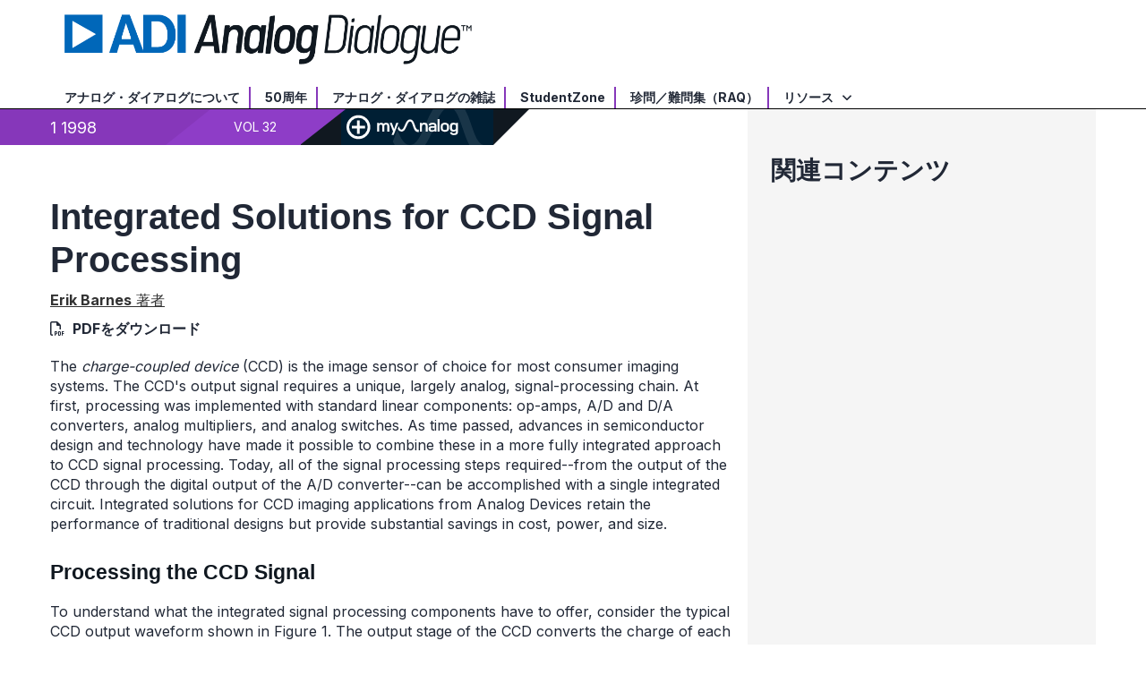

--- FILE ---
content_type: text/html; charset=utf-8
request_url: https://www.analog.com/jp/resources/analog-dialogue/articles/integrated-solutions-for-ccd-signal-processing.html
body_size: 14593
content:




<!DOCTYPE html>
<html lang="ja">
<head>



    
    

    <link rel="preload" href="https://assets2.analog.com/cms-assets-optimizations/assets/barlow-latin-400-normal.woff" as="font" type="font/woff" crossorigin>
    <link rel="preload" href="https://assets2.analog.com/cms-assets-optimizations/assets/barlow-latin-400-normal.woff2" as="font" type="font/woff2" crossorigin>
    <link rel="preload" href="https://assets2.analog.com/cms-assets-optimizations/assets/barlow-latin-500-normal.woff" as="font" type="font/woff" crossorigin>
    <link rel="preload" href="https://assets2.analog.com/cms-assets-optimizations/assets/barlow-latin-500-normal.woff2" as="font" type="font/woff2" crossorigin>
    <link rel="preload" href="https://assets2.analog.com/cms-assets-optimizations/assets/barlow-latin-600-normal.woff" as="font" type="font/woff" crossorigin>
    <link rel="preload" href="https://assets2.analog.com/cms-assets-optimizations/assets/barlow-latin-600-normal.woff2" as="font" type="font/woff2" crossorigin>
    <link rel="preload" href="https://assets2.analog.com/cms-assets-optimizations/assets/barlow-latin-700-normal.woff" as="font" type="font/woff" crossorigin>
    <link rel="preload" href="https://assets2.analog.com/cms-assets-optimizations/assets/barlow-latin-700-normal.woff2" as="font" type="font/woff2" crossorigin>
    <link rel="preload" href="https://assets2.analog.com/cms-assets-optimizations/assets/inter-latin-400-normal.woff" as="font" type="font/woff" crossorigin>
    <link rel="preload" href="https://assets2.analog.com/cms-assets-optimizations/assets/inter-latin-400-normal.woff2" as="font" type="font/woff2" crossorigin>
    <link rel="preload" href="https://assets2.analog.com/cms-assets-optimizations/assets/inter-latin-500-normal.woff" as="font" type="font/woff" crossorigin>
    <link rel="preload" href="https://assets2.analog.com/cms-assets-optimizations/assets/inter-latin-500-normal.woff2" as="font" type="font/woff2" crossorigin>
    <link rel="preload" href="https://assets2.analog.com/cms-assets-optimizations/assets/inter-latin-600-normal.woff" as="font" type="font/woff" crossorigin>
    <link rel="preload" href="https://assets2.analog.com/cms-assets-optimizations/assets/inter-latin-600-normal.woff2" as="font" type="font/woff2" crossorigin>
    <link rel="preload" href="https://assets2.analog.com/cms-assets-optimizations/assets/inter-latin-700-normal.woff" as="font" type="font/woff" crossorigin>
    <link rel="preload" href="https://assets2.analog.com/cms-assets-optimizations/assets/inter-latin-700-normal.woff2" as="font" type="font/woff2" crossorigin>
    <link rel="preload" href="https://assets2.analog.com/cms-assets-optimizations/assets/remixicon.eot" as="font" type="font/eot" crossorigin>
    <link rel="preload" href="https://assets2.analog.com/cms-assets-optimizations/assets/remixicon.ttf" as="font" type="font/ttf" crossorigin>
    <link rel="preload" href="https://assets2.analog.com/cms-assets-optimizations/assets/remixicon.woff" as="font" type="font/woff" crossorigin>
    <link rel="preload" href="https://assets2.analog.com/cms-assets-optimizations/assets/remixicon.woff2" as="font" type="font/woff2" crossorigin>
    <!-- *** FE html start -->
    <meta charset="utf-8">




    <meta http-equiv="X-UA-Compatible" content="IE=edge">
    <meta name="robots" content="follow, index" />
    <title>Integrated Solutions  for CCD Signal Processing | アナログ・デバイセズ</title>
    <meta http-equiv="content-type" content="text/html; charset=UTF-8">
    <meta name="description" content="How integrated solutions for CCD imaging can retain the performance of traditional designs and provide substantial savings in" />
    <meta name="viewport" id="adiviewport" content="width=device-width, initial-scale=1.0">
        <meta name="keywords" content="ccd, signal, processing, savings, power, cost, size, AD9807, AD9805, AD9816, AD9802, AD9801 "/>
    <meta name="breadcrumb" content="Integrated Solutions for CCD Signal Processing" />
    <meta name="pageInfoType" content="" />
        <meta name="customer-journey" content="Research" />
        <meta name="persona" content="Design Engineer,Student" />
    <meta name="verify-v1" content="EH6D19wZGxG0dpmm3/iUbsWFvGU/hZp9p5Vs5UuoIXI=" />
    <meta name="y_key" content="fdd5bc59ae0e6340" />
                <meta name="yandex-verification" content="86a60d9bcaab43f0" />
                <meta name="google-site-verification" content="aVOSmh5Dsd1VpzYMM3a_ZvOQcjP9G5GDlvU-atf48ss" />
                <meta name="baidu-site-verification" content="cSddD8r1N7" />
                <meta name="msvalidate.01" content="381E86BC7EF76D19F9365D26D8BFCD35" />
        <link rel="canonical" href="https://www.analog.com/jp/resources/analog-dialogue/articles/integrated-solutions-for-ccd-signal-processing.html">
                <link rel="alternate" hreflang=x-default href="https://www.analog.com/en/resources/analog-dialogue/articles/integrated-solutions-for-ccd-signal-processing.html" />
                <link rel="alternate" hreflang=en-US href="https://www.analog.com/en/resources/analog-dialogue/articles/integrated-solutions-for-ccd-signal-processing.html" />
                <link rel="alternate" hreflang=zh-Hans-CN href="https://www.analog.com/cn/resources/analog-dialogue/articles/integrated-solutions-for-ccd-signal-processing.html" />
                <link rel="alternate" hreflang=en-JP href="https://www.analog.com/jp/resources/analog-dialogue/articles/integrated-solutions-for-ccd-signal-processing.html" />

        <script type="application/ld+json">
        {"@context":"https://schema.org","@type":"TechArticle","genre":"Analog Dialogue","audience":"Engineers","author":[{"@type":"Person","name":"Erik Barnes"}],"url":"https://www.analog.com/jp/resources/analog-dialogue/articles/integrated-solutions-for-ccd-signal-processing.html","headline":"Integrated Solutions for CCD Signal Processing","abstract":"The charge-coupled device (CCD) is the image sensor of choice for most consumer imaging systems. The CCD's output signal requ","publisher":{"@type":"Organization","name":"アナログ・デバイセズ株式会社"}};
        </script>


    <script>!function (e, a, n, t) { var i = e.head; if (i) { if (a) return; var o = e.createElement("style"); o.id = "alloy-prehiding", o.innerText = n, i.appendChild(o), setTimeout(function () { o.parentNode && o.parentNode.removeChild(o) }, t) } }(document, document.location.href.indexOf("adobe_authoring_enabled") !== -1, "body { opacity: 0 !important }", 3000);</script>

    <script type="text/javascript">
        var datalayer = {"device":{"browser":"","type":""},"page":{"details":{"part":{"applicableParts":null,"categories":null,"id":null,"lifeCycle":null,"markets":null,"name":null,"type":null}},"meta":{"breadcrumbs":null,"id":null,"journey":null,"language":null,"pathname":null,"persona":null,"publishDate":null,"title":null,"taxonomy":null,"type":null}},"user":{"cart":{"purchaseID":"","sampleID":"","transactionID":""},"email":"","loggedIn":false,"blocked":false,"memberStatus":false}};
    </script>


                <link rel="icon" href="https://www.analog.com/media/favicon/favicon.ico">
        <link rel="apple-touch-icon" href="https://www.analog.com/media/favicon/apple_favicon.png">
        <link rel="apple-touch-icon" sizes="152x152" href="https://www.analog.com/media/favicon/adi-icon-ipad-152x152.png ">
        <link rel="apple-touch-icon" sizes="180x180" href="https://www.analog.com/media/favicon/adi-icon-iphone-retina-180x180.png ">
        <link rel="apple-touch-icon" sizes="167x167" href="https://www.analog.com/media/favicon/adi-icon-ipad-retina-167x167.png ">
        <link href="https://assets2.analog.com/cms-assets/images/images/adi-favicon.svg" rel="shortcut icon" />
    
    <link rel="preload" href="https://fonts.googleapis.com/css2?family=Barlow:wght@600&family=Inter:wght@400;500;600;700&display=swap" as="style" onload="this.onload=null;this.rel='stylesheet'">
    <noscript><link rel="stylesheet" href="https://fonts.googleapis.com/css2?family=Barlow:wght@600&family=Inter:wght@400;500;600;700&display=swap" as="style" onload="this.onload=null;this.rel='stylesheet'"></noscript>
    <style>
        :root {
            --cta-color: #fff;
            --cta-background: #1c1c1c;
        }
    </style>






    <!-- Font-awesome -->
    <!-- Latest compiled and minified CSS -->
    <!-- Optional theme -->
    <!-- owl-slider -->
    <!-- Algolia Instant Search Theme -->
    <!-- Autocomplete Theme -->


    <!-- Latest compiled and minified JavaScript -->
        <link rel="preload" href="https://assets2.analog.com/cms-assets/css/app.bundle.css" as="style" onload="this.onload=null;this.rel='stylesheet'">
        <noscript><link rel="stylesheet" href="https://assets2.analog.com/cms-assets/css/app.bundle.css"></noscript>
            <link rel="preload" href="https://assets2.analog.com/cms-assets/css/pages/styles//vendor.bundle.css" as="style" onload="this.onload=null;this.rel='stylesheet'">
        <noscript><link rel="stylesheet" href="https://assets2.analog.com/cms-assets/css/pages/styles//vendor.bundle.css"></noscript>

        <link rel="preload" href="https://assets2.analog.com/cms-assets/css/pages/styles/common.bundle.css" as="style" onload="this.onload=null;this.rel='stylesheet'">
        <noscript><link rel="stylesheet" href="https://assets2.analog.com/cms-assets/css/pages/styles/common.bundle.css"></noscript>
     <link rel="stylesheet" href="https://assets2.analog.com/cms-assets/css/legacy/styles/legacy-common.bundle.css">
 <link rel="stylesheet" href="https://assets2.analog.com/cms-assets/css/pages/styles/error400page.bundle.css">
 <link rel="stylesheet" href="https://assets2.analog.com/cms-assets/css/pages/styles/error500page.bundle.css">
 <link rel="stylesheet" href="https://assets2.analog.com/cms-assets/css/legacy/styles/legacy-analog-dialogue.bundle.css">    
        <script src="https://assets2.analog.com/cms-assets/js/pages/scripts/analog-vendor.js"></script>
        <link rel="stylesheet" href="https://assets2.analog.com/cms-assets/css/pages/styles/rte-editor-control.bundle.css">



    <link rel="stylesheet" type="text/css" href="https://assets2.analog.com/header-footer/index.css">
    <script src="https://assets2.analog.com/header-footer/index.js" type="module" defer></script>

    <script src="https://assets.adobedtm.com/bc68b7886092/25785b612092/launch-715705770daf.min.js" async></script>
    <!-- *** FE html end -->
</head>
<body class="default-device bodyclass" data-comp-prefix="app-js__" data-show-legacy-div-wrapper="False">

    

    

<!-- #wrapper -->
<div id="wrapper" class="page-wrap">
    <!-- #header -->
    <header>
        <div id="header" class="container-fluid">
            <div class="row">
                <div>
        <adi-header>            
            <adi-account></adi-account>
        </adi-header>
            <adi-menu divided>
                <adi-cart slot="buttons"></adi-cart>
                <adi-search slot="drawer">
                    <div slot="search"></div>
                    <div slot="results"></div>
                </adi-search>
            </adi-menu>
        <adi-dispatch></adi-dispatch>



 <div class="legacy-component"><div id="header-insert"></div><section id="adi-ks" class=""><script> var adiHData = { subDomains: [{"key":"analog","label":"<strong>Analog.com</strong>","url":""},{"key":"EZ","label":"<strong>Engineer</strong>Zone","url":"https://ez.analog.com"},{"key":"wiki","label":"<strong>Wiki</strong>","url":"https://wiki.analog.com/"},{"key":"careers","label":"<strong>採用情報</strong>","url":"/jp/careers.html"}], locales: [], regions: [], paths: { legacyCart: "ShoppingCart/ShoppingCartPage.aspx?locale={lang}" }, labels: {"careers":"<strong>Careers</strong>","back":"Back","viewAll":"View All","applications":"Applications","usd":"$ USD Cart","support":"Support","samples":"Samples","sampleCenter":"Sample Center","rmb":"¥ Yuan Cart","region":"Region","noItemsInCart":"There are no items in your cart","myAnalog":"MyAnalog","languages":"Languages","education":"Education","designCenter":"Design Center","company":"Company","close":"Close","clear":"Clear","itemCount":"{count} Items","cartsProcessedSeparately":"Your $USD and ¥RMB carts must be processed individually","viewCart":"カートを見る","shoppingCart":"ショッピングカート","search":"キーワード／製品検索","quantity":"個数","products":"製品","orderMaximProducts":"試作用を含めた製造中の旧マキシム製品の購入についてはこちらをご利用ください。","maximStorefront":"旧マキシム製品の購入","crossReference":"クロスリファレンス検索"} } </script></section><header id="header" data-commerce-cn="true" data-commerce-ww="true" data-commerce-ww2="true" data-ot="true" data-do-not-replace="true"><div class="col-md-12 ie-support"><div><span class="support-desc"> ブラウザの互換に関しまして：アナログ・デバイセズのウェブサイトでは、お客様が現在お使いのInternet Explorer（IE）のバージョンをサポートしておりません。最適なウェブサイトパフォーマンスを実現するため、最新バージョンのブラウザへアップデートしていただくことをお勧めします。</span><span class="update-ie-button"><a href="https://support.microsoft.com/ja-jp/help/17621/internet-explorer-downloads" class="btn btn-primary anchor-class-ie">Internet Explorer を更新する</a></span></div></div><section id="header-top--mobile" class="container hidden-sm hidden-md hidden-lg text-center bg-purple"><div class="row"></div></section><section id="header-middle" class="container"><div class="row"><div class="col-xs-2 hidden-sm hidden-md hidden-lg visible-xs visible-sm collapsed" data-toggle="collapse" data-target="#mobile-menu"><div class="navbar-header"><button type="button" class="btn navbar-toggle"><span class="sr-only"> Toggle navigation </span><span class="icon-bar"></span><span class="icon-bar"></span><span class="icon-bar"></span><span class="menu-label"> Menu </span></button></div></div><div class="col-xs-8 col-md-6 col-lg-5"><a href="/jp/resources/analog-dialogue.html" name='Analog Dialogue Header_62bd7dd1-d660-42de-a3b9-c868061b6470'><img src="https://assets2.analog.com/cms-assets/images/images/AD_Logo_Large.png" loading="lazy" alt=""></a></div><div class="legacy-component"></div></div></section><section id="header-bottom" class="container"><div class="row"><div class="col-xs-12"><nav class="collapse" id="mobile-menu"><ul class="nav navbar-nav"><li><a href="/jp/resources/analog-dialogue/about-analog-dialogue.html">アナログ・ダイアログについて</a></li><li><a href="/jp/resources/analog-dialogue/50-years.html">50周年</a></li><li><a href="/jp/resources/analog-dialogue/archives.html">アナログ・ダイアログの雑誌</a></li><li><a href="/jp/resources/analog-dialogue/studentzone.html">StudentZone</a></li><li><a href="/jp/resources/analog-dialogue/raqs.html">珍問／難問集（RAQ）</a></li><li class="dropdown"><a href="#" data-toggle="dropdown" class="resources"> リソース <span class="arrow-down-transparent"></span></a><ul class="dropdown-menu" role="menu" aria-labelledby="dLabel"><li><a href="/jp/search.html?query=%2A&amp;resourceTypes=Technical%20Documentation~Technical%20Article">技術記事</a></li><li><a href="/jp/search.html?query=%2A&amp;resourceTypes=Education~Technical%20Book">技術誌・書籍</a></li><li><a href="/jp/search.html?query=%2A&amp;resourceTypes=Technical%20Documentation~Frequently%20Asked%20Question">よくある質問（FAQ）</a></li><li><a href="/jp/resources/media-center.html">ビデオ</a></li><li><a href="https://ez.analog.com/webinar">ウェブキャスト</a></li><li><a href="/jp/search.html?query=%2A&amp;resourceTypes=Application%20Note">アプリケーション・ノート</a></li></ul></li><li class="hidden-sm hidden-md hidden-lg adi-link"><a href=""><strong>Analog.com</strong></a></li><li class="hidden-sm hidden-md hidden-lg ez-link"><a href="https://ez.analog.com"><strong>Engineer</strong>Zone</a></li><li class="hidden-sm hidden-md hidden-lg wiki-link"><a href="https://wiki.analog.com/"><strong>Wiki</strong></a></li><li class="hidden-sm hidden-md hidden-lg "><a href="/jp/careers.html"><strong>採用情報</strong></a></li></ul></nav></div></div></section></header></div> 
</div>
            </div>
        </div>
    </header>
    <!-- /#header -->
    <!-- #content -->
    <main role="main" id="main" tabindex="-1" class="main-content content adi__landing">
        <div id="content" class="container-fluid">
            <div class="row">
                    <div class="legacy-component">
                        <div class="home analog-dialogue">
                            <div class=" analogdialogue default-device bodyclass" data-comp-prefix="app-js__">
                                <div class="legacy-container">
                                    <div>



<div class="legacy-component">
    <div class="content article">
            <div class="article-bg-heading"></div>
        <div class="container article-container">
            <div class="row">
                <section class="col-lg-8 col-md-8 col-sm-12 col-xs-12 leftCol">
                    <div>



    <div class="legacy-component">
        <div class="article-info-container clearfix">
            <div class="article-info-left">
                <ul class="nav navbar-nav">
                    <li>
                        <div class="rr rr-left">
                                <div>1 1998</div>
                        </div>
                        <div class="rr rr-right">
                            <div>
VOL 32                            </div>
                        </div>
                    </li>
                    <li class="rr ma-last saveToMyAnalog">
                        <button id="myAnalogWidgetBtn" class="widget-Btn" name="myAnalog">
                            <img class="add-plus" src="https://assets2.analog.com/cms-assets/images/images/add.svg" alt="add" loading="lazy" />
                            <img class="add-check" src="" alt="added" loading="lazy" />
                            <img class="myAnalog-saveTo" src="https://assets2.analog.com/cms-assets/images/images/myAnalog-logo.svg" alt="myAnalog" loading="lazy" />
                        </button>
                    </li>
                </ul>
                <div id="myAnalog-widget" style="display:none"></div>
                <script id="template-save-to-myAnalog-prelogin" type="text/x-handlebars-template">
                        <div class="saveToMyAnalog widget">
                            <div class="authenticate">
                                <p class="message">{{message}}</p>
                                <button class="btn btn-primary">{{loginToMyAnalog}}</button>
                                <div class="other actions">
                                    <span>{{dontHaveAnAccount}}</span>&nbsp;
                                    <a href={{registerLink}}>{{registerNow}}</a>
                                </div>
                            </div>
                        </div>
                    </script>
                <script id="template-save-to-myAnalog-postlogin" type="text/x-handlebars-template">
                    <div class="saveToMyAnalog widget">
                        <div class="saveTo createProject">
                            <div class="tab-header">
                                <ul>
                                    <li data-tab="saveToWidget" class="active">{{saveTo}}</li>
                                    <li data-tab="createProject">{{newProject}}</li>
                                </ul>
                                <span class="helper-text">* {{required}}</span>
                            </div>
                            {{#if RESOURCES}}
                            <div class="selected-resources" id="selectedResources">
                                <span class="count">0</span><span> {{selected}}</span>
                            </div>
                            {{/if}}
                            <div class="save-to-widget tab active" id="saveToWidget">
                                {{#if PST}}
                                <label>* {{saveModelsTo}}</label>
                                {{/if}}
                                {{#if PDP}}
                                <label>* <span class="productLabel">{{saveTo}}</span><span>{{saveProductTo}}</span></label>
                                {{/if}}
                                {{#if RESOURCES}}
                                <label>* {{saveResourceTo}}</label>
                                {{/if}}
                                <div class="select-product dropdown">
                                    <div class="selected-value">
                                        <span>myAnalog</span>
                                        <img class="angle down" alt="down" src="https://assets2.analog.com/cms-assets/images/images/data-arrow-open.svg" loading="lazy" />
                                        <img class="angle up" alt="up" src="https://assets2.analog.com/cms-assets/images/images/data-arrow-open.svg" loading="lazy" />
                                    </div>
                                    <ul class="hide">
                                        <li>myAnalog</li>
                                        {{#if projects}}
                                        {{#each projects}}
                                        <li id="{{ id }}">{{ title }}</li>
                                        {{/each}}
                                        {{/if}}
                                    </ul>
                                    <div class="validation-message" style="display:none"></div>
                                </div>
                            </div>
                            <div class="create-new-item-widget tab" id="createProject">
                                <div class="input-control">
                                    <label>* {{createNewProject}}</label>
                                    <input type="text" placeholder="{{projectName}}" id="newProjectTitle" maxlength="128" />
                                    <div class="validation-message" style="display:none"></div>
                                </div>
                                <div class="add item active">
                                    <button class="outline-button"><img class="plus-icon" src="https://assets2.analog.com/cms-assets/images/images/plus.svg" alt="add" loading="lazy" />{{addDescription}}</button>
                                    <textarea id="projectDescription"></textarea>
                                    <div class="validation-message" style="display:none"></div>
                                </div>
                            </div>
                            {{#if PST}}
                            <div class="pst-table-name">
                                <div class="input-control">
                                    <label>* {{tableName}}</label>
                                    <input type="text" placeholder="{{enterTableName}}" id="pstTableName" />
                                    <div class="validation-message" style="display:none"></div>
                                </div>
                                <div class="add item active">
                                    <button class="outline-button"><img class="plus-icon" src="https://assets2.analog.com/cms-assets/images/images/plus.svg" alt="add" loading="lazy" />{{addNote}}</button>
                                    <textarea id="tableNote"></textarea>
                                    <div class="validation-message" style="display:none"></div>
                                </div>
                            </div>
                            {{/if}}
                            {{#if RESOURCES}}
                            <div class="add item active">
                                <button class="outline-button"><img class="plus-icon" src="https://assets2.analog.com/cms-assets/images/images/plus.svg" alt="add" loading="lazy" />{{addNote}}</button>
                                <textarea id="resourceNote"></textarea>
                                <div class="validation-message" style="display:none"></div>
                            </div>
                            {{/if}}
                            {{#if PST}}
                            <div class="widget-footer single btn">
                                <button class="btn btn-primary pst" id="saveProductToMyanalog">{{savePST}}</button>
                            </div>
                            {{/if}}
                            {{#if PDP}}
                            <div class="widget-footer single btn">
                                <button class="btn btn-primary pdp" id="saveProductToMyanalog"><span class="productLabel">{{saveProduct}}</span><span>{{save}}</span></button>
                            </div>
                            {{/if}}
                            {{#if RESOURCES}}
                            <div class="widget-footer single btn">
                                <button class="btn btn-primary resource" id="saveProductToMyanalog">{{saveResource}}</button>
                            </div>
                            {{/if}}
                        </div>
                        <div class="saved info hide" id="savedInfo">
                            <h5>
                                <span>{{savedTo}}</span>
                                <img class="saved-myAnalog-logo" alt="myAnalog" src="https://assets2.analog.com/cms-assets/images/images/myAnalog-logo.svg" loading="lazy" />
                            </h5>
                            <div class="saved-message">
                                {{#if PDP }}
                                <h5><span class="productLabel">{{productSavedTo}}</span><span>{{resourceSavedTo}}</span> "<span id="savedTo"></span>"</h5>
                                {{/if}}
                                {{#if PST }}
                                <h5>{{tableSavedTo}} "<span id="savedTo"></span>"</h5>
                                {{/if}}
                                {{#if RESOURCES }}
                                <h5>{{resourceSavedTo}} "<span id="savedTo"></span>"</h5>
                                {{/if}}
                                {{#if PDP }}
                                <div class="pcn-notification">
                                    <div class="switch">
                                        <input type="checkbox" class="toggle" name="PCNPDNNotification" id="pcnNotify" />
                                        <label for="pcnNotify"></label>
                                    </div>
                                    <span><label for="pcnNotify">{{ turnOnPCNNotification }}</label></span>
                                </div>
                                {{/if}}
                            </div>
                        </div>
                        <div class="widget-footer single hide" id="mySavedFooter">
                            <a href="#" target="_blank">
                                <img class="share-icon" src="https://assets2.analog.com/cms-assets/images/images/link.svg" alt="share-icon" loading="lazy" />
                                {{#if PDP}}
                                <span class="productLabel">{{viewMySavedProducts}}</span>
                                <span>{{viewMySavedResources}}</span>
                                {{/if}}
                                {{#if PST}}
                                <span>{{viewMySavedProducts}}</span>
                                {{/if}}
                                {{#if RESOURCES}}
                                <span>{{viewMySavedResources}}</span>
                                {{/if}}
                            </a>
                        </div>
                    </div>
                </script>
            </div>
        </div>
    </div>
</div>
                    <div>


    <div class="legacy-component">
            <h1>Integrated Solutions for CCD Signal Processing</h1>




<div class="legacy-component">
    <p class="byline">
            <a class="author_hyperlink" href="#author">
<strong>Erik Barnes</strong>                            著者
            </a>
            <span class="download">
                <i class="far fa-file-pdf" aria-hidden="true"></i>
                    <span>
                        <a href="/media/en/analog-dialogue/volume-32/number-1/articles/volume32-number1.pdf#page=6" target="_blank">PDFをダウンロード</a>
                    </span>
            </span>

    </p>
</div>
        <article>
            <p>The <em>charge-coupled device</em> (CCD) is the image sensor of choice for most consumer imaging systems. The CCD's output signal requires a unique, largely analog, signal-processing chain. At first, processing was implemented with standard linear components: op-amps, A/D and D/A converters, analog multipliers, and analog switches. As time passed, advances in semiconductor design and technology have made it possible to combine these in a more fully integrated approach to CCD signal processing. Today, all of the signal processing steps required--from the output of the CCD through the digital output of the A/D converter--can be accomplished with a single integrated circuit. Integrated solutions for CCD imaging applications from Analog Devices retain the performance of traditional designs but provide substantial savings in cost, power, and size.</p>
<h3>
Processing the CCD Signal</h3>
<p>
To understand what the integrated signal processing components have to offer, consider the typical CCD output waveform shown in Figure 1. The output stage of the CCD converts the charge of each pixel (picture element) to a voltage via the sense capacitor, CS. At the start of each pixel period, the voltage on CS is reset to the reference level, causing a reset <em>feedthrough</em> glitch to occur. The amount of light sensed by each pixel is measured by the difference between the reference and data voltage levels. Accurately recovering and digitizing the CCD signal requires several operations, including <em>correlated double sampling and dc restoration</em> (clamping), gain, offset, and A/D conversion.</p>
<figure><img alt="Figure 1" src="/jp/_/media/images/analog-dialogue/en/volume-32/number-1/articles/integrated-solutions-for-ccd-signal-processing/ccd_fig1.gif?rev=c213f75b9d6647908d00b25ca4f8d9dc&sc_lang=ja" class="img-responsive" /><figcaption>Figure 1. CCD output stage.</figcaption></figure>
<p>Correlated double sampling (CDS) serves two important purposes: it calculates the difference between the reference and data levels of the CCD signal, and it reduces some of the noise components in the CCD signal. Conceptually, the CDS is a differential-in-time amplifier: it takes separate samples of the input signal and outputs the difference between them. Figure 2 shows a simple implementation of CDS using two sample-and-hold Amplifiers (SHAs) and a difference amplifier, one of many possible topologies.</p>
<figure><img alt="Figure 2" src="/jp/_/media/images/analog-dialogue/en/volume-32/number-1/articles/integrated-solutions-for-ccd-signal-processing/ccd_fig2.gif?rev=b5ae873b1732479abc89e9b07026dea8&sc_lang=ja" class="img-responsive" /><figcaption>Figure 2. Correlated double sampling. SHA1 samples the reference level, SHA2 the data level. The difference amplifier subtracts the samples, for a measure of the light intensity, reducing common-mode noise.</figcaption></figure>
<p>By taking two samples of the CCD signal and subtracting them, any noise source that is correlated to the two samples will be removed. A slowly varying noise source that is not correlated will be reduced in magnitude. Noise introduced in the output stage of the CCD shown in Figure 1 consists primarily of <em>k</em>T/C noise from the charge-sensing node, and 1/<em>f</em> and white noise from the output amplifier. The <em>k</em>T/C noise from the reset switch's ON-resistance is sampled on the Sense node, where it remains until the next pixel. It will be present during both the reference and data levels, so it is correlated within one pixel period and will be removed by the CDS. The CDS will also attenuate the 1/<em>f</em> noise from the output amplifier, because the frequency response of the CDS falls off with decreasing frequency. Low frequency noise introduced prior to the CDS from power supplies and by temperature drifts will also be attenuated by the CDS. But wideband noise introduced by the CCD will not be reduced by the CDS.</p>
<p>A typical CCD signal has a dc offset of anywhere from 3 to 9 volts or more. DC offsets of this magnitude are generally not compatible with CMOS signal processing ICs, because most scanner and high end camera systems use 5-V supplies for the signal processors, while camcorders and digital cameras use supplies as low as 2.7 volts. On-chip ac-coupling using an input "dc-restoring" clamp accomplishes the necessary dc level shift, with the addition of an external coupling capacitor.</p>
<p>The CCD's dark current causes a difference between the reference and data levels of the CCD signal, typically ranging from 10 to 80 mV. If left uncorrected, this offset will reduce system dynamic range, particularly after gain is applied. Analog signal processing corrects the average level of the offset, retaining dynamic range. With the major part of the offset thus removed in the analog domain, the digital image processing circuitry can perform fine offset adjustment on a pixel-to-pixel basis to correct for dark-current variations.</p>
<p>A programmable-gain amplifier (PGA) is needed to match the CCD signal's maximum amplitude with the full-scale voltage of the A/D converter. Different CCDs for scanner and digital camera applications can have peak spans ranging from 100 mV up to 3 or 4 volts. Most CMOS A/D converters have full-scale voltage spans of 1 to 5 volts. If the CCD signal only spans 25% of the ADC's full-scale range, 2 bits of dynamic range will be lost. The PGA will amplify the CCD signal to the appropriate amplitude, allowing the ADC's full dynamic range to be used.</p>
<p>The A/D converter converts the conditioned analog signal into a digital representation, which is then processed by external application-specific digital circuitry. The speed and resolution required by the A/D converter are based on the pixel rate and resolution of the application. A CCD with a maximum dynamic range of 55-60 dB would require a 10-bit ADC, while one with a dynamic range of 65-70 dB would require a 12-bit ADC. Additional resolution may be needed to allow headroom for the digital image processing. For example, digital upscaling by 6 dB reduces the dynamic range of the ADC by one bit, because only half of the A/D converter's input voltage range can be used.</p>
<h3>
Integrated Solutions from ADI</h3>
<p>
Analog Devices offers several <em>analog front-end</em> (AFE) integrated circuits for the scanner, digital still camera, and camcorder markets; they comprise all of the signal processing steps described above. Advances in process technology and circuit topologies have made this level of integration possible in foundry CMOS without sacrificing performance. Not long ago more-costly and power-hungry BiCMOS or bipolar technology would have been required. By combining successful ADC architectures with high-performance CMOS analog circuitry, it is possible to design complete low-cost CCD signal-processing ICs.</p>
<table cellspacing="2" style="width: 100%;">
    <tbody>
        <tr>
            <td style="text-align: center; vertical-align: middle; color: #ffffff; padding: 10px 7px; border-top: 2px solid #ffffff; border-left: 2px solid #ffffff; background-color: #7c4a8b;">Part Number<br />
            </td>
            <td style="text-align: center; vertical-align: middle; color: #ffffff; padding: 10px 7px; border-top: 2px solid #ffffff; border-left: 2px solid #ffffff; background-color: #acacac;">AD9807<br />
            </td>
            <td style="text-align: center; vertical-align: middle; color: #ffffff; padding: 10px 7px; border-top: 2px solid #ffffff; border-left: 2px solid #ffffff; background-color: #acacac;">AD9816<br />
            </td>
            <td style="text-align: center; vertical-align: middle; color: #ffffff; padding: 10px 7px; border-top: 2px solid #ffffff; border-left: 2px solid #ffffff; background-color: #acacac;">AD9805<br />
            </td>
            <td style="text-align: center; vertical-align: middle; color: #ffffff; padding: 10px 7px; border-top: 2px solid #ffffff; border-left: 2px solid #ffffff; background-color: #acacac;">AD9803</td>
            <td style="text-align: center; vertical-align: middle; color: #ffffff; padding: 10px 7px; border-top: 2px solid #ffffff; border-left: 2px solid #ffffff; background-color: #acacac;">AD9802<br />
            </td>
            <td style="text-align: center; vertical-align: middle; color: #ffffff; padding: 10px 7px; border-top: 2px solid #ffffff; border-left: 2px solid #ffffff; background-color: #acacac;">AD9801<br />
            </td>
        </tr>
        <tr>
            <td style="text-align: center; vertical-align: middle; color: #636363; font-weight: lighter; padding: 10px 7px; border-top: 2px solid #ffffff; border-left: 2px solid #ffffff; background-color: #f5f5f5;">Number of Channels<br />
            </td>
            <td style="text-align: center; vertical-align: middle; color: #636363; font-weight: lighter; padding: 10px 7px; border-top: 2px solid #ffffff; border-left: 2px solid #ffffff; background-color: #f5f5f5;">3</td>
            <td style="text-align: center; vertical-align: middle; color: #636363; font-weight: lighter; padding: 10px 7px; border-top: 2px solid #ffffff; border-left: 2px solid #ffffff; background-color: #f5f5f5;">3</td>
            <td style="text-align: center; vertical-align: middle; color: #636363; font-weight: lighter; padding: 10px 7px; border-top: 2px solid #ffffff; border-left: 2px solid #ffffff; background-color: #f5f5f5;">3</td>
            <td style="text-align: center; vertical-align: middle; color: #636363; font-weight: lighter; padding: 10px 7px; border-top: 2px solid #ffffff; border-left: 2px solid #ffffff; background-color: #f5f5f5;">1</td>
            <td style="text-align: center; vertical-align: middle; color: #636363; font-weight: lighter; padding: 10px 7px; border-top: 2px solid #ffffff; border-left: 2px solid #ffffff; background-color: #f5f5f5;">1</td>
            <td style="text-align: center; vertical-align: middle; color: #636363; font-weight: lighter; padding: 10px 7px; border-top: 2px solid #ffffff; border-left: 2px solid #ffffff; background-color: #f5f5f5;">1</td>
        </tr>
        <tr>
            <td style="text-align: center; vertical-align: middle; color: #636363; font-weight: lighter; padding: 10px 7px; border-top: 2px solid #ffffff; border-left: 2px solid #ffffff; background-color: #f5f5f5;">Resolution, bits<br />
            </td>
            <td style="text-align: center; vertical-align: middle; color: #636363; font-weight: lighter; padding: 10px 7px; border-top: 2px solid #ffffff; border-left: 2px solid #ffffff; background-color: #f5f5f5;">12</td>
            <td style="text-align: center; vertical-align: middle; color: #636363; font-weight: lighter; padding: 10px 7px; border-top: 2px solid #ffffff; border-left: 2px solid #ffffff; background-color: #f5f5f5;">12</td>
            <td style="text-align: center; vertical-align: middle; color: #636363; font-weight: lighter; padding: 10px 7px; border-top: 2px solid #ffffff; border-left: 2px solid #ffffff; background-color: #f5f5f5;">10</td>
            <td style="text-align: center; vertical-align: middle; color: #636363; font-weight: lighter; padding: 10px 7px; border-top: 2px solid #ffffff; border-left: 2px solid #ffffff; background-color: #f5f5f5;">10</td>
            <td style="text-align: center; vertical-align: middle; color: #636363; font-weight: lighter; padding: 10px 7px; border-top: 2px solid #ffffff; border-left: 2px solid #ffffff; background-color: #f5f5f5;">10</td>
            <td style="text-align: center; vertical-align: middle; color: #636363; font-weight: lighter; padding: 10px 7px; border-top: 2px solid #ffffff; border-left: 2px solid #ffffff; background-color: #f5f5f5;">10</td>
        </tr>
        <tr>
            <td style="text-align: center; vertical-align: middle; color: #636363; font-weight: lighter; padding: 10px 7px; border-top: 2px solid #ffffff; border-left: 2px solid #ffffff; background-color: #f5f5f5;">Sampling Rate, MHz<br />
            </td>
            <td style="text-align: center; vertical-align: middle; color: #636363; font-weight: lighter; padding: 10px 7px; border-top: 2px solid #ffffff; border-left: 2px solid #ffffff; background-color: #f5f5f5;">6</td>
            <td style="text-align: center; vertical-align: middle; color: #636363; font-weight: lighter; padding: 10px 7px; border-top: 2px solid #ffffff; border-left: 2px solid #ffffff; background-color: #f5f5f5;">6</td>
            <td style="text-align: center; vertical-align: middle; color: #636363; font-weight: lighter; padding: 10px 7px; border-top: 2px solid #ffffff; border-left: 2px solid #ffffff; background-color: #f5f5f5;">6</td>
            <td style="text-align: center; vertical-align: middle; color: #636363; font-weight: lighter; padding: 10px 7px; border-top: 2px solid #ffffff; border-left: 2px solid #ffffff; background-color: #f5f5f5;">21</td>
            <td style="text-align: center; vertical-align: middle; color: #636363; font-weight: lighter; padding: 10px 7px; border-top: 2px solid #ffffff; border-left: 2px solid #ffffff; background-color: #f5f5f5;">18</td>
            <td style="text-align: center; vertical-align: middle; color: #636363; font-weight: lighter; padding: 10px 7px; border-top: 2px solid #ffffff; border-left: 2px solid #ffffff; background-color: #f5f5f5;">18</td>
        </tr>
        <tr>
            <td style="text-align: center; vertical-align: middle; color: #636363; font-weight: lighter; padding: 10px 7px; border-top: 2px solid #ffffff; border-left: 2px solid #ffffff; background-color: #f5f5f5;">Differential nonlinearity, LSBs<br />
            </td>
            <td style="text-align: center; vertical-align: middle; color: #636363; font-weight: lighter; padding: 10px 7px; border-top: 2px solid #ffffff; border-left: 2px solid #ffffff; background-color: #f5f5f5;">0.75 max<br />
            </td>
            <td style="text-align: center; vertical-align: middle; color: #636363; font-weight: lighter; padding: 10px 7px; border-top: 2px solid #ffffff; border-left: 2px solid #ffffff; background-color: #f5f5f5;">1.0 max<br />
            </td>
            <td style="text-align: center; vertical-align: middle; color: #636363; font-weight: lighter; padding: 10px 7px; border-top: 2px solid #ffffff; border-left: 2px solid #ffffff; background-color: #f5f5f5;">0.5 max<br />
            </td>
            <td style="text-align: center; vertical-align: middle; color: #636363; font-weight: lighter; padding: 10px 7px; border-top: 2px solid #ffffff; border-left: 2px solid #ffffff; background-color: #f5f5f5;">0.5 typ<br />
            </td>
            <td style="text-align: center; vertical-align: middle; color: #636363; font-weight: lighter; padding: 10px 7px; border-top: 2px solid #ffffff; border-left: 2px solid #ffffff; background-color: #f5f5f5;">0.5 typ<br />
            </td>
            <td style="text-align: center; vertical-align: middle; color: #636363; font-weight: lighter; padding: 10px 7px; border-top: 2px solid #ffffff; border-left: 2px solid #ffffff; background-color: #f5f5f5;">0.5 typ<br />
            </td>
        </tr>
        <tr>
            <td style="text-align: center; vertical-align: middle; color: #636363; font-weight: lighter; padding: 10px 7px; border-top: 2px solid #ffffff; border-left: 2px solid #ffffff; background-color: #f5f5f5;">No Missing Codes<br />
            </td>
            <td style="text-align: center; vertical-align: middle; color: #636363; font-weight: lighter; padding: 10px 7px; border-top: 2px solid #ffffff; border-left: 2px solid #ffffff; background-color: #f5f5f5;"><span style="font-size: 13px;">Guaranteed<br />
            </span></td>
            <td style="text-align: center; vertical-align: middle; color: #636363; font-weight: lighter; padding: 10px 7px; border-top: 2px solid #ffffff; border-left: 2px solid #ffffff; background-color: #f5f5f5;"><span style="font-size: 13px;">Guaranteed<br />
            </span></td>
            <td style="text-align: center; vertical-align: middle; color: #636363; font-weight: lighter; padding: 10px 7px; border-top: 2px solid #ffffff; border-left: 2px solid #ffffff; background-color: #f5f5f5;"><span style="font-size: 13px;">Guaranteed<br />
            </span></td>
            <td style="text-align: center; vertical-align: middle; color: #636363; font-weight: lighter; padding: 10px 7px; border-top: 2px solid #ffffff; border-left: 2px solid #ffffff; background-color: #f5f5f5;"><span style="font-size: 13px;">Guaranteed<br />
            </span></td>
            <td style="text-align: center; vertical-align: middle; color: #636363; font-weight: lighter; padding: 10px 7px; border-top: 2px solid #ffffff; border-left: 2px solid #ffffff; background-color: #f5f5f5;"><span style="font-size: 13px;">Guaranteed<br />
            </span></td>
            <td style="text-align: center; vertical-align: middle; color: #636363; font-weight: lighter; padding: 10px 7px; border-top: 2px solid #ffffff; border-left: 2px solid #ffffff; background-color: #f5f5f5;"><span style="font-size: 13px;">Guaranteed</span><br />
            </td>
        </tr>
        <tr>
            <td style="text-align: center; vertical-align: middle; color: #636363; font-weight: lighter; padding: 10px 7px; border-top: 2px solid #ffffff; border-left: 2px solid #ffffff; background-color: #f5f5f5;">Output Noise, rms (LSBs)<br />
            </td>
            <td style="text-align: center; vertical-align: middle; color: #636363; font-weight: lighter; padding: 10px 7px; border-top: 2px solid #ffffff; border-left: 2px solid #ffffff; background-color: #f5f5f5;">0.3</td>
            <td style="text-align: center; vertical-align: middle; color: #636363; font-weight: lighter; padding: 10px 7px; border-top: 2px solid #ffffff; border-left: 2px solid #ffffff; background-color: #f5f5f5;">0.5</td>
            <td style="text-align: center; vertical-align: middle; color: #636363; font-weight: lighter; padding: 10px 7px; border-top: 2px solid #ffffff; border-left: 2px solid #ffffff; background-color: #f5f5f5;">0.1</td>
            <td style="text-align: center; vertical-align: middle; color: #636363; font-weight: lighter; padding: 10px 7px; border-top: 2px solid #ffffff; border-left: 2px solid #ffffff; background-color: #f5f5f5;">0.85</td>
            <td style="text-align: center; vertical-align: middle; color: #636363; font-weight: lighter; padding: 10px 7px; border-top: 2px solid #ffffff; border-left: 2px solid #ffffff; background-color: #f5f5f5;">0.85</td>
            <td style="text-align: center; vertical-align: middle; color: #636363; font-weight: lighter; padding: 10px 7px; border-top: 2px solid #ffffff; border-left: 2px solid #ffffff; background-color: #f5f5f5;">0.85</td>
        </tr>
        <tr>
            <td style="text-align: center; vertical-align: middle; color: #636363; font-weight: lighter; padding: 10px 7px; border-top: 2px solid #ffffff; border-left: 2px solid #ffffff; background-color: #f5f5f5;">Internal voltage reference<br />
            </td>
            <td style="text-align: center; vertical-align: middle; color: #636363; font-weight: lighter; padding: 10px 7px; border-top: 2px solid #ffffff; border-left: 2px solid #ffffff; background-color: #f5f5f5;">Yes</td>
            <td style="text-align: center; vertical-align: middle; color: #636363; font-weight: lighter; padding: 10px 7px; border-top: 2px solid #ffffff; border-left: 2px solid #ffffff; background-color: #f5f5f5;">Yes<br />
            </td>
            <td style="text-align: center; vertical-align: middle; color: #636363; font-weight: lighter; padding: 10px 7px; border-top: 2px solid #ffffff; border-left: 2px solid #ffffff; background-color: #f5f5f5;">Yes<br />
            </td>
            <td style="text-align: center; vertical-align: middle; color: #636363; font-weight: lighter; padding: 10px 7px; border-top: 2px solid #ffffff; border-left: 2px solid #ffffff; background-color: #f5f5f5;">Yes<br />
            </td>
            <td style="text-align: center; vertical-align: middle; color: #636363; font-weight: lighter; padding: 10px 7px; border-top: 2px solid #ffffff; border-left: 2px solid #ffffff; background-color: #f5f5f5;">Yes<br />
            </td>
            <td style="text-align: center; vertical-align: middle; color: #636363; font-weight: lighter; padding: 10px 7px; border-top: 2px solid #ffffff; border-left: 2px solid #ffffff; background-color: #f5f5f5;">Yes<br />
            </td>
        </tr>
        <tr>
            <td style="text-align: center; vertical-align: middle; color: #636363; font-weight: lighter; padding: 10px 7px; border-top: 2px solid #ffffff; border-left: 2px solid #ffffff; background-color: #f5f5f5;">Supply Voltage, V<br />
            </td>
            <td style="text-align: center; vertical-align: middle; color: #636363; font-weight: lighter; padding: 10px 7px; border-top: 2px solid #ffffff; border-left: 2px solid #ffffff; background-color: #f5f5f5;">+5</td>
            <td style="text-align: center; vertical-align: middle; color: #636363; font-weight: lighter; padding: 10px 7px; border-top: 2px solid #ffffff; border-left: 2px solid #ffffff; background-color: #f5f5f5;">+5</td>
            <td style="text-align: center; vertical-align: middle; color: #636363; font-weight: lighter; padding: 10px 7px; border-top: 2px solid #ffffff; border-left: 2px solid #ffffff; background-color: #f5f5f5;">+5</td>
            <td style="text-align: center; vertical-align: middle; color: #636363; font-weight: lighter; padding: 10px 7px; border-top: 2px solid #ffffff; border-left: 2px solid #ffffff; background-color: #f5f5f5;">+3</td>
            <td style="text-align: center; vertical-align: middle; color: #636363; font-weight: lighter; padding: 10px 7px; border-top: 2px solid #ffffff; border-left: 2px solid #ffffff; background-color: #f5f5f5;">+3</td>
            <td style="text-align: center; vertical-align: middle; color: #636363; font-weight: lighter; padding: 10px 7px; border-top: 2px solid #ffffff; border-left: 2px solid #ffffff; background-color: #f5f5f5;">+3</td>
        </tr>
        <tr>
            <td style="text-align: center; vertical-align: middle; color: #636363; font-weight: lighter; padding: 10px 7px; border-top: 2px solid #ffffff; border-left: 2px solid #ffffff; background-color: #f5f5f5;">Price, USD (1000s)<br />
            </td>
            <td style="text-align: center; vertical-align: middle; color: #636363; font-weight: lighter; padding: 10px 7px; border-top: 2px solid #ffffff; border-left: 2px solid #ffffff; background-color: #f5f5f5;">$25<br />
            </td>
            <td style="text-align: center; vertical-align: middle; color: #636363; font-weight: lighter; padding: 10px 7px; border-top: 2px solid #ffffff; border-left: 2px solid #ffffff; background-color: #f5f5f5;">$9.50<br />
            </td>
            <td style="text-align: center; vertical-align: middle; color: #636363; font-weight: lighter; padding: 10px 7px; border-top: 2px solid #ffffff; border-left: 2px solid #ffffff; background-color: #f5f5f5;">$9.50<br />
            </td>
            <td style="text-align: center; vertical-align: middle; color: #636363; font-weight: lighter; padding: 10px 7px; border-top: 2px solid #ffffff; border-left: 2px solid #ffffff; background-color: #f5f5f5;">**</td>
            <td style="text-align: center; vertical-align: middle; color: #636363; font-weight: lighter; padding: 10px 7px; border-top: 2px solid #ffffff; border-left: 2px solid #ffffff; background-color: #f5f5f5;">$5.95<br />
            </td>
            <td style="text-align: center; vertical-align: middle; color: #636363; font-weight: lighter; padding: 10px 7px; border-top: 2px solid #ffffff; border-left: 2px solid #ffffff; background-color: #f5f5f5;">$8.50<br />
            </td>
        </tr>
    </tbody>
</table>
<p>For <em>scanner</em> applications, the AD9807 and AD9805 (see Table) were introduced in late 1996. These devices feature three input channels for processing color linear CCDs, with input clamping, CDS, offset control, PGA, and a 12- or 10-bit ADC. Additional operating modes allow direct connection with <em>contact image sensors</em> (CIS), another type of image sensor that is gaining popularity. The latest product in this series is the AD9816 (Figure 3). This second-generation product functions like the AD9807, but it is housed in a smaller package and costs less.</p>
<figure><img alt="Figure 3" src="/jp/_/media/images/analog-dialogue/en/volume-32/number-1/articles/integrated-solutions-for-ccd-signal-processing/ccd_fig3.gif?rev=354f695128824c2d98eb8fe4ad17db52&sc_lang=ja" class="img-responsive" /><figcaption>Figure 3. The AD9816 features 3-channel simultaneous sampling, individual per-channel gain and offset adjustment, internal voltage reference, and a 6-MHz, 12-bit A/D converter. The on-board registers are programmed using a 3-wire serial interface.</figcaption></figure>
<p>For <em>digital still camera</em> (DSC) designs, the AD9801 was introduced in early 1997. Though it includes the same basic functions as the AD9807 family, it is tailored for use with area CCD arrays. A single-channel, 18-MHz architecture is used, with a 30-dB programmable gain amplifier, black level clamp loop, and 10-bit ADC. The input range is smaller, to accommodate the lower output voltages of area CCDs, and the programmable gain range is wider in order to be compatible with the broad range of lighting conditions in which a camera is used (scanners operate under more uniform lighting conditions). Battery operation demands lower power, so the AD9801 operates from a single 3-volt supply.</p>
<p>The AD9802, introduced in the fall of 1997, is intended to be used for both DSC and camcorder designs. Shown in Figure 4, the AD9802 has the features of the AD9801, and also includes a multiplexed direct input to the 10-bit ADC. A direct ADC input is required in camcorder applications, to digitize analog video signals from a tape or external VCR. The AD9803, now being sampled (at this writing), adds a serial digital interface for programming the internal registers--and features a higher sampling rate.</p>
<figure><img alt="Figure 4" src="/jp/_/media/images/analog-dialogue/en/volume-32/number-1/articles/integrated-solutions-for-ccd-signal-processing/ccd_fig4.gif?rev=eb816233317842ff8c2220f79919007c&sc_lang=ja" class="img-responsive" /><figcaption>Figure 4. Functional block diagram of the AD9802 CCD signal processor.</figcaption></figure>
<h3>Performance Considerations</h3>
<p>
Two important characteristics of especial interest in imaging applications are noise and nonlinearity.</p>
<p>Noise in the AFE consists of wideband noise from all of the analog circuitry, wideband noise from the ADC, and quantization noise from the ADC. Stand-alone A/D converters usually specify a signal-to-noise ratio (SNR) or signal-to-noise-and-distortion (SINAD), but these types of measurements are not entirely useful in imaging applications. Converter SINAD is tested with a sine-wave input, and includes the effects of distortion of the analog signal, converter distortion due to integral and differential nonlinearity (INL and DNL), quantization noise, and thermal noise. In some cases, to reduce the contribution of thermal noise, multiple data records are averaged.</p>
<p>The distortion numbers are not of interest in imaging applications because CCD signals are not sinusoidal in nature, and the front-end of the ADC samples the CCD signal only during a relatively slow-moving portion of the waveform. Instead of using a traditional converter SNR measurement, CCD system designers consider the contributions from wideband noise, quantization noise, and DNL errors. Wideband noise can be measured using a "grounded-input histogram" test, in which the inputs to the device are grounded, and a histogram is taken of the output data. The standard deviation of the histogram will give the rms noise level of the device (not including the ADC quantization noise). A low-noise AFE can have a thermal noise level comparable to or less than the rms quantization noise of its on-board ADC.</p>
<p>AFE noise is important because of its impact on the system's dynamic range. Dynamic range is determined by comparing the maximum signal that can be processed to the minimum signal level that can be resolved in the system. Noise from the CCD and from the AFE (which includes the analog signal processing and A/D converter) will contribute to overall system noise level. The CCD random noise is usually specified by the CCD manufacturer as "noise floor" or "random noise" in mV or electrons rms; the kT/C and 1/f noise contributions will be reduced by the CDS. Fixed pattern noise due to variations in the dark current of each pixel can be very objectionable in images and should be included in the noise calculation if it is not reduced through calibration techniques. Noise will also be introduced by the amplifier used to buffer the CCD's output signal, though this can be minimized by amplifier choice and circuit techniques. The noise contribution from the AFE can be found on the product's data sheet, or measured using the grounded input histogram test. The ADC's resolution will determine the quantization noise level, which is calculated by dividing the weight of one LSB by square root of 12. Adding all the noise sources in a given bandwidth (referred to the same point in the signal chain) by root-sum-of-squares gives:</p>
<figure><img alt="Equation 1" src="/jp/_/media/images/analog-dialogue/en/volume-32/number-1/articles/integrated-solutions-for-ccd-signal-processing/equation2.gif?rev=b1d6cc99344e4763ac59bf0d48f42ef4&sc_lang=ja" class="img-responsive" /></figure>
<p>
</p>
<p>
This equation can be used in approximating the achievable dynamic range, to see if the AFE being considered is a good match for the CCD. If the largest noise source is three times the next largest, it will be dominant. Understanding which noise sources are dominant will help in the selection of an appropriate AFE.</p>
<p>The AFE's linearity will also affect system performance. The nonlinearities of a real ADC can cause artifacts in the digitized image. Differential nonlinearity (DNL) is very important, because the human visual system is good at detecting edges or discontinuities in an image. DNL is the variation in code width for the ADC, with poor DNL causing uneven gradations or "steps" in adjacent luminosity levels. A true 10-bit system demands DNL of better than 1 LSB at the 10-bit level (0.5 LSB is preferable) to avoid degradation of image quality. DNL that is poor enough to cause missing codes can cause image artifacts in the digital processing. Integral nonlinearity (INL) is also important, but a given amount is less perceptible than a comparable amount of DNL. The human visual system is less adept at distinguishing gradual nonlinearity which is spread out over the entire grey-scale range. However, large INL can contribute to errors in the color processing algorithms of a particular system, resulting in color-related artifacts in the image.</p>
<p>Although the integrated approach does not have the advantage of allowing each separate processing stage to be evaluated, the AFE can be thoroughly evaluated under the operating conditions of a specific application. Evaluation boards, conveniently available for the AD980x family, simplify this step of the design.</p>
<p><strong>Integration road map</strong>: Increased scope of on-chip integration for decreased size and cost is becoming a way of life in systems-on-a chip development. Now that good analog performance is possible with standard CMOS processes, it should become feasible to integrate some or all of the back-end digital processing of the imaging system onto a single chip to meet the needs of a specific application. Indeed, Analog Devices is currently producing an ASIC to meet the needs of a major scanner manufacturer for a chip that successfully integrates the AFE, digital image processing, SRAM, timing generation, CPU, and SCSI/EPP interfaces on a single chip. At this level of complexity, power and ground management on the chip is critical to minimize coupling of digital noise into the analog circuitry. Because of the large driver currents required, the solution to the problem of including the SCSI interface on-chip has been an especially challenging exercise.</p>
                    </article>
    </div>







    <div class="legacy-component">
        <article>
                    <h2 id="author">著者</h2>
            
                <section class="author clearfix">
                        <img class="img-responsive" src="/jp/_/media/images/analog-dialogue/en/authors/generic_author_image.png?rev=01b06c0c95074df0babd0c3949c338ae&amp;sc_lang=ja" alt="Generic_Author_image" loading="lazy" />
                    <div class="author-details">
                            <p class="name">Erik Barnes</p>
                        <p class="social">
                                <a href="mailto:Erik.Barnes@analog.com" id="dialogue-author-email"><i class="fas fa-envelope" aria-hidden="true"></i></a>
                                                                                </p>
                    </div>
                </section>           
        </article>
    </div>
</div>
                </section>
                <section class="col-lg-4 col-md-4 col-sm-12 col-xs-12 rightCol">
                    <aside>
                            <h2>関連コンテンツ</h2>
                        <div>








</div>
                    </aside>
                </section>
            </div>
        </div>
    </div>
</div>

    <script type="text/javascript">

    var analyticsObject = {"pageInformation":{"pageName":"Integrated Solutions for CCD Signal Processing","itemId":"f35be154-0cdd-4ec0-8c9a-15d2136fea01","pageUrl":"https://www.analog.com/jp/resources/analog-dialogue/articles/integrated-solutions-for-ccd-signal-processing.html","pageCategory":"Analog Dialogue Article Page","previousPageUrl":null,"pageType":"Analog Dialogue Article Page","isProduct":false}};
    </script>
    <script>
        let userLoggedState = false;
        try {
            const savedAuthToken = localStorage.getItem('active-tokens');
            if (savedAuthToken) {
                const activeTokenObject = JSON.parse(savedAuthToken);
                if (activeTokenObject && activeTokenObject['my'] && activeTokenObject['my']['token']) {
                    var base64Url = activeTokenObject['my']['token'].split('.')[1]
                    var base64 = base64Url.replace(/-/g, '+').replace(/_/g, '/');
                    var jsonPayload = decodeURIComponent(
                        atob(base64)
                            .split('')
                            .map(function (c) {
                                return '%' + ('00' + c.charCodeAt(0).toString(16)).slice(-2);
                            })
                            .join('')
                    )
                }
                const decodedToken = JSON.parse(jsonPayload)
                const currentTimestamp = Math.floor(Date.now() / 1000);
                if (!(decodedToken.exp && currentTimestamp > decodedToken.exp)) {
                    userLoggedState = true;
                }
            } else {
                const tempAuthStatusKey = 'isAuthenticated';
                const cookies = document.cookie.split( '; ' );
                const cookieOptions = 'domain=.analog.com; path=/; secure;';
	            const tempAuthStatus = cookies.find( ( cookie ) => cookie.includes( tempAuthStatusKey ) )
                                             ?.slice( ( tempAuthStatusKey.length + 1 ) ) || null;
        	    
        	    // Updating 'isLoggedIn' only for the first page visit post login redirect
        	    if ( tempAuthStatus ) {
            		userLoggedState = tempAuthStatus === 'true';

                    // Delete 'isAuthenticated' cookie
                    document.cookie = `${tempAuthStatusKey}=; expires=${new Date().toUTCString()}; ${cookieOptions}`;
        	    }
        	}
        }
        catch (error) {
            console.log(error)
        }
        const localAnalyticsObject = window.analyticsObject;

        if (localAnalyticsObject && localAnalyticsObject?.pageInformation) {
            const isPDPPage = localAnalyticsObject?.pageInformation?.isProduct || false;
            const pageViewObject = {
				"event": "pageview"
			};

            let commonBreadCrumb = '';
            const breadcrumbListSections = document.querySelectorAll('.breadcrumb__container__section');
            breadcrumbListSections?.forEach((DomElement, indexOfDomElement) => {
                const itemText = DomElement.querySelector(".breadcrumb__container__section_item")
                const dropdownText = DomElement.querySelector(".breadcrumb__container__section_dropdown-item")
                let breadcrumbText = "";
                if (itemText) {
                    breadcrumbText = ((indexOfDomElement === 0) ? "" : (breadcrumbText + "|")) + itemText.textContent.trim();
                } else if (dropdownText) {
                    breadcrumbText = ((indexOfDomElement === 0) ? "" : (breadcrumbText + "|")) + dropdownText.textContent.trim();
                } else {
                    breadcrumbText = ((indexOfDomElement === 0) ? "" : (breadcrumbText + "|")) + DomElement.textContent.trim();
                }
                commonBreadCrumb = commonBreadCrumb + breadcrumbText;
            });
            if (isPDPPage) {
                const productLifeCycle = document.querySelector('.recently-viewed-flag');
                pageViewObject.productInfo = {
                    eventName: 'Product View',
                    productListItems: []
                };
                pageViewObject.productInfo.productListItems.push({
                    productLifeCycle: productLifeCycle ? productLifeCycle.textContent.trim().toUpperCase() : '',
                    productBreadCrumb: '',
                    SKU: ''
                })
                pageViewObject.productInfo.productListItems[0].productBreadCrumb = commonBreadCrumb;
                pageViewObject.productInfo.productListItems[0].SKU = commonBreadCrumb.split("|").reverse()[0];
            } else {
                pageViewObject.productInfo = {};
            }
            const url = localAnalyticsObject?.pageInformation?.pageUrl
            let previousPageName = localAnalyticsObject?.pageInformation?.previousPageUrl;
            if (previousPageName) {
                previousPageName = previousPageName.split('.html')[0];
                previousPageName = previousPageName.split('/').reverse()[0];
            }
            const category = url?.split('/');
            category.shift();
            category.splice(0, 2);
            pageViewObject.pageInfo = {
                "pageName": localAnalyticsObject?.pageInformation?.pageName,
                "pageCategory": localAnalyticsObject?.pageInformation?.pageCategory,
                "pageURL": localAnalyticsObject?.pageInformation?.pageUrl,
                "pageType": localAnalyticsObject?.pageInformation?.pageType,
                "pageBreadCrumb": commonBreadCrumb,
                "previousPageName": previousPageName,
                "previousPageUrl": localAnalyticsObject?.pageInformation?.previousPageUrl,
                "pageEvents": '',
                "siteSection1": category[1],
                "siteSection2": category[2] ? category[2] : '',
                "siteSection3": category[3] ? category[3] : '',
                "siteSection4": category[4] ? category[4] : '',
                "siteSection5": category[5] ? category[5] : '',
                "sitecoreItemID": localAnalyticsObject?.pageInformation?.itemId
            };
            pageViewObject.siteInfo = {
                "siteLanguage": category[0]
            };
            pageViewObject.userInfo = {
                "userType": '',
                "isLoggedIn": userLoggedState
            }
            window.adobeDataLayer = window.adobeDataLayer || [];
            window.adobeDataLayer.push(pageViewObject);
			window.adobeDataLayer.reverse();
            console.log(window.adobeDataLayer);
        }
    </script>


</div>
                                </div>
                            </div>
                        </div>
                    </div>


            </div>
        </div>
    </main>
    <!-- /#content -->
    <!-- #footer -->
    <footer role="contentinfo">
        <div id="footer" class="container-fluid">
            <div class=" row">
                <div>
        <adi-footer></adi-footer>
</div>
            </div>
        </div>
    </footer>
    <!-- /#footer -->
</div>
<!-- /#wrapper -->


    
        

    <!-- /#wrapper -->
                    <script src="https://players.brightcove.net/706011717001/AQ1ZKQZJE_default/index.min.js" defer></script>

        <script src="https://assets2.analog.com/cms-assets/js/pages/scripts/common.bundle.js"></script>
        <script src="https://assets2.analog.com/cms-assets/js/pages/scripts/rte-editor-control.bundle.js"></script>
        <script async src="https://assets2.analog.com/cms-assets/js/legacy/scripts/legacy-plugin.bundle.js"></script>
        <script src="https://assets2.analog.com/cms-assets/js/app.bundle.js"></script>
        <script src="https://assets2.analog.com/lib/scripts/plugins/bootstrap-slider.min.js"></script>
    <!-- Latest compiled and minified JS -->

        <!-- Legacy - vendor Dependencies -->
<script src="https://assets2.analog.com/cms-assets/js/legacy/scripts/legacy-common.bundle.js"></script>
<script src="https://assets2.analog.com/cms-assets/js/legacy/scripts/legacy-analog-dialogue.bundle.js"></script>
        <div class="legacy-component">
            <script id="image-modal-template" type="text/x-handlebars-template">
                <div class="modal-header">
                    <button type="button" class="close" data-dismiss="modal" aria-hidden="true">&times;</button>
                    <h4 class="modal-title" id="image-label">{{{title}}}</h4>
                </div>
                <div class="modal-body">
                    <ul class="control-icons">
                        <li>
                            {{#if data_download}}
                            <a class="downloadimagelink" href="{{data_download}}" download="{{data_download}}">
                                <span id="downbutton" class="icon-download"></span>
                            </a>
                            {{else}}
                            <a class="downloadimagelink" href="{{src}}" download="{{src}}">
                                <span id="downbutton" class="icon-download"></span>
                            </a>
                            {{/if}}
                        </li>
                        <li><a class="print pull-right"><span class="icon-print"></span></a></li>
                    </ul>
                    <br />
                    <img alt="{{{title}}}" class="img-responsive" title="{{{title}}}" src="{{src}}" loading="lazy" />
                    <br />
                </div>

            </script>

            <div class="modal fade product-modal" id="image-modal" tabindex="-1" role="dialog" aria-labelledby="product-modal" aria-hidden="true">
                <div class="modal-dialog">
                    <div class="modal-content"></div>
                </div>
            </div>
            <div class="modal" id="adi-modal" tabindex="-1" role="dialog">
                <div class="modal-dialog">
                    <div class="modal-content">
                        <div class="modal-header">
                            <button type="button" class="close" data-dismiss="modal">&times;</button>
                        </div>
                        <div class="modal-body">
                        </div>
                    </div>
                </div>
            </div>
            <div class="modal fade product-modal modal-video-window" tabindex="-1" role="dialog">
                <div class="modal-dialog">
                    <div class="modal-content">
                        <div class="modal-header">
                            <button type="button" class="close" data-dismiss="modal">
                                <span aria-hidden="true">&times;</span>
                                <span class="sr-only">Close</span>
                            </button>
                            <h4 class="modal-title">Modal title</h4>
                        </div>
                        <div class="modal-body">
                        </div>
                    </div>
                </div>
            </div>
            <script id="html5Videoplayer" type="text/x-handlebars-template">
                <div class="deferred-video-player"
                     data-account="{{accountid}}"
                     data-application-id
                     data-controls
                     data-embed="{{embed}}"
                     data-player="{{playerid}}"
                     data-video-id="{{videoid}}">
                    <i class="fa fa-spinner fa-spin fa-2x"></i>
                </div>
            </script>
        </div>
    
    <script id="image-rte-modal-template" type="text/x-handlebars-template">
        <div class="modal-header">
            <button type="button" class="close" data-dismiss="modal" aria-hidden="true">&times;</button>
            <h4 class="modal-title" id="image-label">{{{title}}}</h4>
        </div>
        <div class="modal-body">
            <ul class="control-icons">
                <li>
                    {{#if data_download}}
                    <a class="downloadimagelink" href="{{data_download}}" download="{{data_download}}">
                        <span id="downbutton" class="icon-download"></span>
                    </a>
                    {{else}}
                    <a class="downloadimagelink" href="{{src}}" download="{{src}}">
                        <span id="downbutton" class="icon-download"></span>
                    </a>
                    {{/if}}
                </li>
                <li><a class="print pull-right"><span class="icon-print"></span></a></li>
            </ul>
            <br />
            <img alt="{{{title}}}" class="img-responsive" title="{{{title}}}" src="{{src}}" loading="lazy" />
            <br />
        </div>
    </script>

    <div class="rte-control">
        <div class="modal fade product-modal image-rte-modal" id="image-rte-modal" tabindex="-1" role="dialog" aria-labelledby="product-modal" aria-hidden="true">
            <div class="modal-dialog">
                <div class="modal-content"></div>
            </div>
        </div>
    </div>

<script type="text/javascript"  src="/Mnd2v-mQ/VtyBV_s/8QaIXzc/X5/YNYLcSSN4mVQw8/FUc-Ej0B/bR/8XGXc-FyY"></script></body>
</html>


--- FILE ---
content_type: text/css
request_url: https://assets2.analog.com/cms-assets/css/legacy/styles/legacy-analog-dialogue.bundle.css
body_size: 12662
content:
:export{belowdesktoptablet:only screen and (max-width:63.938em);desktopandabove:only screen and (min-width:992px);desktopandbelow:only screen and (max-width:56.18em);desktopmin:only screen and (min-width:80em);desktoptabletabove:only screen and (min-width:64em);ipadabove:only screen and (min-width:48em);ipadbelow:only screen and (max-width:47.938em);mobile:only screen and (max-width:37.5em);tabletandabove:only screen and (min-width:50.0625em);tabletandbelow:only screen and (max-width:991px);tabletmax:only screen and (max-width:79.938em)}@font-face{font-family:Glyphicons Halflings;src:url(../../../resources/resources/fonts/glyphicons-halflings-regular.eot);src:url(../../../resources/resources/fonts/glyphicons-halflings-regular.eot?#iefix) format("embedded-opentype"),url(../../../resources/resources/fonts/glyphicons-halflings-regular.woff2) format("woff2"),url(../../../resources/resources/fonts/glyphicons-halflings-regular.woff) format("woff"),url(../../../resources/resources/fonts/glyphicons-halflings-regular.ttf) format("truetype"),url(../../../resources/resources/fonts/glyphicons-halflings-regular.svg#glyphicons_halflingsregular) format("svg")}@font-face{font-display:block;font-family:Font Awesome\ 6 Free;font-style:normal;font-weight:400;src:url(../../../resources/resources/webfonts/fa-regular-400.woff2) format("woff2"),url(../../../resources/resources/webfonts/fa-regular-400.ttf) format("truetype")}.archive-modal .modal-dialog{min-width:50vw}.archive-modal .modal-dialog .modal-header{border-color:#b7bbc3;margin:0 24px;padding:18px 0}.archive-modal .modal-dialog .modal-header .modal-title{color:#101820;font-family:inter,sans-serif;font-size:24px;font-weight:400;line-height:32px}.archive-modal .modal-dialog .modal-header .modal-title span{color:#5e6773;display:block;font-size:16px;font-weight:400;line-height:24px}.archive-modal .modal-dialog .modal-body{padding:18px 24px}.archive-modal .modal-dialog .modal-body .archive-highlights{color:#101820;font-family:inter,sans-serif}.archive-modal .modal-dialog .modal-body .archive-highlights h2{color:inherit;font-family:inherit;font-size:20px;line-height:28px}.archive-modal .modal-dialog .modal-body .archive-highlights a{color:inherit;display:block;font-size:14px;line-height:20px;padding:16px 0;text-decoration:underline}.archive-modal .modal-dialog .modal-body .archive-highlights a:not(:last-child){border-bottom:1px solid #b7bbc3}.legacy-component>.row>.container{padding:0 56px}.legacy-component .ltjournal-header{padding-bottom:0}.legacy-component .titlecontainer-ltjournal{margin-bottom:0;margin-top:0;padding-bottom:0 56px var(--adi-space-4)}.legacy-component .title-ltjournal{color:#686c7d;font-size:32px}.legacy-component .ltj-list{list-style:disc;margin-left:40px}.legacy-component .ltj-list li{font-size:14px}.legacy-component h1{font-size:40px;margin:50px 30px 10px 0}.legacy-component h2{font-size:var(--adi-space-4);font-weight:700;margin:0 auto 20px}.legacy-component .analog-dialogue h4{font-family:Barlow,arial,helvetica,sans-serif;font-weight:700;padding-bottom:10px}.legacy-component img{max-width:100%}.legacy-component .AD-logo{vertical-align:middle;width:325px}.legacy-component .subscribe-mega{background-color:#e0e1e6;z-index:999}.legacy-component .subscribe-mega .col-md-8{border-right:1px solid #ccc}.legacy-component .subscribe-mega .col-md-4{display:inline-block;height:100%}.legacy-component .subscribe-mega h3{color:#8637ba;font-family:Inter,arial,helvetica,sans-serif;font-size:24px;font-style:normal;font-weight:700;margin:25px 0;text-transform:uppercase}.legacy-component .subscribe-mega p{color:#101820;font-family:Inter,arial,helvetica,sans-serif;font-size:14px;font-weight:700;margin:0 0 20px}.legacy-component .subscribe-mega .form-group{width:100%}.legacy-component .subscribe-mega input[type=text]{border:0;font-family:Inter,arial,helvetica,sans-serif;font-size:16px;height:40px;max-width:495px;padding:3px 8px;width:80%}.legacy-component .subscribe-mega .home-btn{float:right;height:38px;margin:20px 0;vertical-align:initial}.legacy-component .subscribe-mega input[type=submit].btn-default.home-btn[disabled]{color:#ccc}.legacy-component .subscribe-mega input[type=submit].btn-default.home-btn:not([disabled]):hover{color:#fff}.legacy-component .subscribe-mega .consents .checkbox label{padding-left:0;width:95%}.legacy-component #subscribe .consents .consent-required{float:left;margin-right:8px;margin-top:2px}.legacy-component .subscribe-mega .consents .checkbox{padding-bottom:14px}.legacy-component .subscribe-mega .fb-follow{font-family:Inter,arial,helvetica,sans-serif;font-size:14px;font-weight:700}.legacy-component .subscribe-mega .fb-follow .fa-circle{font-size:1.85em}.legacy-component .subscribe-mega .subscribe-mega-close{display:none}.legacy-component .subscribe-mega form .alert{margin-bottom:4px;max-width:495px}.legacy-component .mobile-subscribe{display:none}.legacy-component .filter-category{background-color:#fff;border-radius:8px;margin:15px;padding:8px}.legacy-component .container.editors-note-container,.legacy-component .container.home-raq-container,.legacy-component .container.student-corner,.legacy-component .content.raq-list .container,.legacy-component .home-banner-container,.legacy-component .past-journals-wrapper .container.past-journals-container,.legacy-component div#subscribe.subscribe-mega .container{padding:0 56px}.legacy-component .container.editors-note-container>.row,.legacy-component .container.home-raq-container>.row,.legacy-component .container.student-corner>.row,.legacy-component .content.raq-list .container>.row,.legacy-component .home-banner-container>.row,.legacy-component .past-journals-wrapper .container.past-journals-container>.row,.legacy-component div#subscribe.subscribe-mega .container>.row{margin-left:-16px;margin-right:-16px}.legacy-component .row.fca-row .container,.legacy-component section#AD-Student-CornerSectionBand.band .row .section-bar .container{padding:0 56px}@media only screen and (max-width:991px){.legacy-component .dialogue .navbar{border-bottom:2px solid #000;position:absolute;width:100%}.legacy-component .dialogue .navbar-header{left:5px;margin:0;position:absolute;top:-87px}.legacy-component .navbar-toggle{border:none;height:46px;margin-top:13px}.legacy-component .navbar-toggle .menu-label{font-size:0}.legacy-component .dialogue.navbar-fixed-top{padding-top:10px;top:10px;width:96%}.legacy-component .logo{margin-left:70px;text-align:center;width:calc(100% - 130px)}.legacy-component .navbar-fixed-top .search-input{margin-top:10px}.legacy-component .AD-logo{float:none;width:195px}.legacy-component .search.container .fa-search{font-size:18px}.legacy-component .navbar-default .navbar-toggle:focus,.legacy-component .navbar-default .navbar-toggle:hover{background-color:#686c7d}.legacy-component .navbar-default .navbar-toggle:focus .icon-bar,.legacy-component .navbar-default .navbar-toggle:hover .icon-bar{background-color:#ccc}.legacy-component .navbar-toggle.collapsed{background-color:transparent}.legacy-component .dialogue .navbar-nav li span.resources{border:none;font-size:110%}.legacy-component .navbar-collapse.in{background-color:#fff;border:none;left:5px;max-height:inherit;top:3px}.legacy-component .navbar-collapse.in li{padding:10px}.legacy-component .navbar-collapse.in li a{border:none;font-size:110%}.legacy-component .dialogue li.subscribe{float:none}.legacy-component .dialogue li.homepage{display:block}.legacy-component .navbar .navbar-nav .fb,.legacy-component .navbar .navbar-nav .subscribe{display:none}.legacy-component .mobile-subscribe{display:block;list-style:none;padding-left:0}.legacy-component .mobile-subscribe li{height:35px;text-align:center}.legacy-component .mobile-subscribe li.subscribe{font-family:Inter,arial,helvetica,sans-serif;font-weight:700;padding:8px 0;text-transform:uppercase;width:auto}.legacy-component .mobile-subscribe li.subscribe:before{display:none}.legacy-component .mobile-subscribe li.fb{border-left:1px solid #fff;min-width:60px;padding:8px 0;width:auto}.legacy-component .subscribe-mega .col-md-4{border-left:0;border-top:1px solid #ccc;position:relative}.legacy-component .subscribe-mega input[type=text]{margin-bottom:10px;width:100%}.legacy-component .subscribe-mega .home-btn{margin:0 0 10px;width:100%}.legacy-component .subscribe-mega .subscribe-mega-close{color:#9ea1ae;float:right;font-size:1.5em;margin-top:0}.legacy-component .search-results{min-height:240px}}.legacy-component .p-0{padding:0}.legacy-component .pt-0{padding-top:0}.legacy-component .pr-0{padding-right:0}.legacy-component .pb-0{padding-bottom:0}.legacy-component .pl-0{padding-left:0}.legacy-component .p-sm{padding:4px}.legacy-component .pt-sm{padding-top:4px}.legacy-component .pr-sm{padding-right:4px}.legacy-component .pb-sm{padding-bottom:4px}.legacy-component .pl-sm{padding-left:4px}.legacy-component .p-md{padding:8px}.legacy-component .pt-md{padding-top:8px}.legacy-component .pr-md{padding-right:8px}.legacy-component .pb-md{padding-bottom:8px}.legacy-component .pl-md{padding-left:8px}.legacy-component .p-lg{padding:16px}.legacy-component .pt-lg{padding-top:16px}.legacy-component .pr-lg{padding-right:16px}.legacy-component .pb-lg{padding-bottom:16px}.legacy-component .pl-lg{padding-left:16px}.legacy-component .p-xl{padding:32px}.legacy-component .pt-xl{padding-top:32px}.legacy-component .pr-xl{padding-right:32px}.legacy-component .pb-xl{padding-bottom:32px}.legacy-component .pl-xl{padding-left:32px}.legacy-component .m-0{margin:0}.legacy-component .mt-0{margin-top:0}.legacy-component .mr-0{margin-right:0}.legacy-component .mb-0{margin-bottom:0}.legacy-component .ml-0{margin-left:0}.legacy-component .m-sm{margin:4px}.legacy-component .mt-sm{margin-top:4px}.legacy-component .mr-sm{margin-right:4px}.legacy-component .mb-sm{margin-bottom:4px}.legacy-component .ml-sm{margin-left:4px}.legacy-component .m-md{margin:8px}.legacy-component .mt-md{margin-top:8px}.legacy-component .mr-md{margin-right:8px}.legacy-component .mb-md{margin-bottom:8px}.legacy-component .ml-md{margin-left:8px}.legacy-component .m-lg{margin:16px}.legacy-component .mt-lg{margin-top:16px}.legacy-component .mr-lg{margin-right:16px}.legacy-component .mb-lg{margin-bottom:16px}.legacy-component .ml-lg{margin-left:16px}.legacy-component .m-xl{margin:32px}.legacy-component .mt-xl{margin-top:32px}.legacy-component .mr-xl{margin-right:32px}.legacy-component .mb-xl{margin-bottom:32px}.legacy-component .ml-xl{margin-left:32px}.legacy-component .bg-white{background-color:#fff}.legacy-component .text-white,.legacy-component a.text-white:hover{color:#fff}.legacy-component .border-white{border-color:#fff}.legacy-component .bg-grey{background-color:#e0e1e6}.legacy-component .text-grey,.legacy-component a.text-grey:hover{color:#e0e1e6}.legacy-component .border-grey{border-color:#e0e1e6}.legacy-component .bg-black{background-color:#000}.legacy-component .text-black,.legacy-component a.text-black:hover{color:#000}.legacy-component .border-black{border-color:#000}.legacy-component .bg-purple{background-color:#8637ba}.legacy-component .text-purple,.legacy-component a.text-purple:hover{color:#8637ba}.legacy-component .border-purple{border-color:#8637ba}.legacy-component .border-all{border-style:solid;border-width:1px}.legacy-component .border-top{border-top-style:solid;border-top-width:1px}.legacy-component .border-right{border-right-style:solid;border-right-width:1px}.legacy-component .border-bottom{border-bottom-style:solid;border-bottom-width:1px}.legacy-component .border-left{border-left-style:solid;border-left-width:1px}.legacy-component #header{background:#fff;border-bottom:1px solid #000}.legacy-component #header:before{content:none!important}.legacy-component #header .navbar-right{margin-right:0}.legacy-component #header-middle{margin:auto;max-width:1360px;padding:0 56px;position:relative}.legacy-component #header-middle .search-icon{background:url(../../../images/images/lib/img/sprite1.png) -114px -196px no-repeat}.legacy-component #header-middle .search-clear-icon{background:url(../../../images/images/lib/img/sprite1.png) -174px -292px no-repeat!important;background-position:-174px -292px!important;height:29px;right:42px;top:12px;width:32px}.legacy-component #header-middle #mobile-search{padding-right:0}.legacy-component #header-bottom{margin:auto;max-width:1360px;padding:16px 56px 0;position:relative}.legacy-component #header-bottom .col-xs-12{padding:0}.legacy-component #header-bottom .nav>li{transition:.2s ease-in-out}.legacy-component .content .article-container{max-width:1360px;padding:0 56px}@media only screen and (max-width:991px){.legacy-component #subscribe>.container{padding-bottom:32px}.legacy-component .subscribe-mega .subscribe-mega-close{margin-top:24px}.legacy-component .navbar-toggle{display:block;height:auto;margin:0;padding:2px 0 0}.legacy-component .navbar-toggle .icon-bar{background-color:#000;border:1px solid transparent;border-bottom-right-radius:0;border-radius:0;display:block;height:2px;margin-bottom:0;margin-right:0;margin-top:0;padding:0;width:25px;z-index:101}.legacy-component .navbar-toggle .icon-bar~.icon-bar{display:block;margin-top:8px}.legacy-component .navbar-toggle .menu-label{display:none}.legacy-component .col-xs-12{float:left}.legacy-component #header{-o-box-shadow:none;box-shadow:none}.legacy-component #header-top--mobile .subscribe{display:block;padding:8px 0}.legacy-component #header-top--mobile .fb{padding:8px 16px;position:absolute;right:0;top:0}.legacy-component #header-middle>.row>div{text-align:center}.legacy-component #header-middle .navbar-header{float:none!important}.legacy-component #header-middle>.row>div[data-target] span.icon-bar{transition:.2s ease-in-out}.legacy-component #header-middle>.row>div[data-target]:not(.collapsed){background-color:#686c7d}.legacy-component #header-middle>.row>div[data-target]:not(.collapsed) span.icon-bar{background-color:#fff}.legacy-component #header-middle>.row>div:not(.col-xs-12){height:55px;padding-bottom:16px;padding-top:16px}.legacy-component #header-middle>.row>div.col-xs-8{padding-top:11px;text-align:center}.legacy-component #header-middle>.row>div.col-xs-8 img{max-height:32px}.legacy-component #header-middle .search-icon{height:25px;margin:auto}.legacy-component #header-middle .col-xs-2:not(.collapsed)>.search-icon{background-position:-3px -139px}.legacy-component #header-middle .col-xs-12{background:#686c7d}.legacy-component #mobile-search .control-form{margin-bottom:16px;margin-top:16px}.legacy-component #mobile-search .twitter-typeahead{background:#fff;border-radius:4px}.legacy-component #mobile-search pre{display:none}.legacy-component #header-middle .form-group .search-icon{background-position:-112px -2px;right:14px;top:11px}.legacy-component #header-middle .form-group .search-clear-icon,.legacy-component #header-middle .tt-menu{display:none!important}.legacy-component #header-bottom{background:#686c7d;padding:0}.legacy-component #header-bottom .col-xs-12{padding-left:0;padding-right:0}.legacy-component #header-bottom a{color:#fff;text-transform:uppercase}.legacy-component #mobile-menu li>a{padding:16px}.legacy-component #mobile-menu>ul>li{border-left:5px solid #8637ba}.legacy-component #mobile-menu li:not(:last-child){border-bottom:1px solid rgba(0,0,0,.2)}.legacy-component #mobile-menu .dropdown-menu{background-color:#cfafe3;border:none;box-shadow:none;display:block!important;margin:0;max-height:0;overflow:hidden;padding:0;position:relative;transition:max-height .2s ease-in-out;width:100%!important}.legacy-component #mobile-menu .open .dropdown-menu{max-height:1000px}.legacy-component #mobile-menu ul ul li{padding-left:16px}.legacy-component #mobile-menu .open>a{background-color:#8637ba}.legacy-component #mobile-menu .dropdown-menu a{padding:16px}.legacy-component #mobile-menu li.hidden-lg{background-color:#686c7d}.legacy-component #mobile-menu .ez-link,.legacy-component #mobile-menu .link--ez{border-left-color:#37a10a}.legacy-component #mobile-menu .adi-link,.legacy-component #mobile-menu .link--ad{border-left-color:#00325c}.legacy-component #mobile-menu .link-wiki,.legacy-component #mobile-menu .wiki-link{border-left-color:#a6dcf2}.legacy-component .content .article-container .article-info-container .saveToMyAnalog.widget{max-width:100%;right:0;top:-93px;z-index:9999}}@media only screen and (min-width:992px){.legacy-component #header-middle .control-form{padding-top:10px}.legacy-component #header-middle .form-group{border-bottom:1px solid #000;padding:8px 0}.legacy-component #header-middle .form-group .twitter-typeahead{width:100%}.legacy-component #header-middle .form-group.focused{background:#e0e1e6}.legacy-component #header-middle .search-icon{height:33px;position:absolute;right:10px;top:10px;vertical-align:top;width:33px}.legacy-component #header-middle .focused .search-icon{background:url(../../../images/images/lib/img/sprite1.png) -174px -254px no-repeat}.legacy-component #header-middle input#header-search{background-color:transparent;border:none;-ie-box-shadow:none;box-shadow:none;font-size:14px;outline:0;padding-bottom:0;padding-top:0}.legacy-component #header-middle input:focus{border-color:transparent;-ie-box-shadow:none;box-shadow:none;outline:0}.legacy-component #header-middle .tt-menu{background:#e0e1e6;border-radius:0;-ie-box-shadow:none;box-shadow:none;margin-left:0;width:auto;width:100%}.legacy-component #header-middle .navbar-collapse input{background:0 0}.legacy-component #mobile-search{display:block!important}.legacy-component .analog-dialogue #mobile-search .tt-suggestion{align-items:center;display:flex;justify-content:space-between}.legacy-component .analog-dialogue #mobile-search .tt-suggestion .search{display:block;padding-right:0;position:relative;top:0;visibility:hidden}.legacy-component .analog-dialogue #mobile-search .tt-suggestion:hover .search{visibility:visible}.legacy-component .analog-dialogue #mobile-search .tt-suggestion a.link{flex:1;padding-right:5px}.legacy-component #header-bottom .nav>li>a{cursor:pointer;display:inline-block;position:relative}.legacy-component #mobile-menu>ul>li>a{color:#212836;font-size:14px;font-weight:700;padding:2px 16px}.legacy-component #mobile-menu>ul>li:not(:first-child)>a{border-left:2px solid #8637ba}.legacy-component #mobile-menu>ul>li>a:lang(ja){padding-right:10px}.legacy-component #mobile-menu>.nav:not(.navbar-right){padding-top:8px}.legacy-component #header-bottom .fb a,.legacy-component #header-bottom .subscribe a{background:#8637ba;color:#fff;margin-top:4px;padding:6px 12px}.legacy-component #header-bottom .subscribe a{font-size:12px;font-weight:400}.legacy-component #header-bottom .fb a{border-left-color:#fff}.legacy-component #header-bottom .subscribe a:before{border-bottom:16px solid #8637ba;border-left-style:solid;border-left-width:16px;border-right:16px solid #8637ba;border-top-style:solid;border-top-width:16px;content:"";height:32px;left:-32px;position:absolute;top:0;width:32px}.legacy-component #mobile-menu{display:block!important}.legacy-component .dropdown-menu>li>a:focus,.legacy-component .dropdown-menu>li>a:hover{background-color:#8637ba;color:#fff;text-decoration:none}.legacy-component .dropdown-menu{background:#e0e1e6;border:none;border-left:2px solid #8637ba;border-radius:0;-ie-box-shadow:none;box-shadow:none;padding-bottom:0;padding-top:0;width:auto}.legacy-component .autocomplete-suggestions{margin:9px 0 0}.legacy-component .filters-wrapper .dropdown-menu{border-left:0}.legacy-component #header-bottom .dropdown.open .dropdown-menu{z-index:1040}}@media only screen and (max-width:991px){.legacy-component .content .article-content h1{font-size:20px;margin:30px 30px 20px 0}}.legacy-component .content .article-container{height:100%}.legacy-component .article-bg-heading{background:#8637ba;background:linear-gradient(90deg,#8637ba,#8637ba 33%,transparent 0);height:40px;position:absolute;top:0;width:100%;z-index:0}.legacy-component .lt-ie10 .article-bg-heading{filter:none}.legacy-component .article-info-container{margin-right:-16px}.legacy-component .article-info-left{color:#fff;float:left;height:40px}.legacy-component .article-info-right{background-color:#fff;color:#686c7d;float:left;height:40px}@media only screen and (max-width:991px){.legacy-component .article-info-container{margin-right:0}}.legacy-component .article-info-left .fa,.legacy-component .article-info-right .fa{font-size:18px;padding:24px 5px 0 12px}.legacy-component .article-info-right .small-font{color:#b5000c;font-family:Inter,arial,helvetica,sans-serif;font-size:80%;font-weight:700}.legacy-component .article-info-right .fa-fire{color:#b5000c}.legacy-component .article-info-left li{width:325px}.legacy-component .article-info-right li{display:inline}.legacy-component .article-info-right li a{color:#686c7d;padding:0}@media only screen and (max-width:991px){.legacy-component .article-info-right li.trending{left:100%;margin-left:-10%;position:absolute;top:-10px}.legacy-component .article-info-right li.trending span{display:none}}.legacy-component .rr>div{text-align:center}.legacy-component .rr{color:#fff;height:40px;padding:10px 0;position:relative}.legacy-component .rr.rr-left{background:#8637ba;float:left;font-size:18px;white-space:nowrap;width:55%;z-index:1}.legacy-component .rr:after,.legacy-component .rr:before{content:"";height:0;position:absolute;top:0;width:0}.legacy-component .rr-left:before{background-color:inherit;height:100%;right:100%;width:50vw}.legacy-component .rr-left:after{border-bottom:40px solid #8e3dc7;border-left:50px solid #8637ba;margin-right:-2px;right:0}.legacy-component .rr-right:after{border-bottom:40px solid transparent;border-left:51px solid #8e3dc7;margin-right:-5px;right:0}.legacy-component .rr-left>div{line-height:1.2em;margin-right:50px;text-align:left}.legacy-component .rr.rr-right{background:0 0;float:right;font-size:14px;white-space:nowrap;width:45%;z-index:2}.legacy-component .rr-right:before{border-right:50px solid #8e3dc7;border-top:40px solid transparent;left:-50px}.legacy-component .rr-right>div{background:#8e3dc7;height:40px;line-height:2.8em;margin-left:0;margin-right:45px;margin-top:-10px}@media only screen and (max-width:991px){.legacy-component .rr-left{padding-left:5px}}.legacy-component .content.article article h3{color:#101820}@media only screen and (max-width:991px){.legacy-component article h3{font-size:18px;margin-bottom:20px}}.legacy-component article p{font-size:16px;margin-bottom:20px}.legacy-component article p .twitter-inline{color:#0067b9}.legacy-component article p.twitter-callout{color:#0067b9;font-size:30px;margin:50px 0 30px;padding-left:80px;position:relative}.legacy-component article p.twitter-callout:before{color:#d6d6d6;content:"";display:block;font-family:Inter;font-size:60px;left:0;position:absolute;top:-6px}.legacy-component article p.twitter-callout a{color:#686c7d;display:block;font-size:14px;font-style:italic;margin-top:20px}.legacy-component article p.twitter-callout em,.legacy-component article p.twitter-callout i{color:#0067b9}@media only screen and (max-width:991px){.legacy-component article p.twitter-callout{font-size:20px;padding-left:45px}.legacy-component article p.twitter-callout:before{font-size:30px;top:0}}.legacy-component .comment-section textarea{border:1px solid #d6d6d6;color:#d6d6d6;height:200px;max-width:610px;width:100%}.legacy-component .comment-section textarea:focus{color:#101820}.legacy-component .comment-section button{float:right;margin:20px}.legacy-component .comment-section .col-md-10,.legacy-component .comment-section .col-md-12,.legacy-component .comment-section .col-md-2{padding-left:0}.legacy-component .comment-section .fa{padding-right:5px}.legacy-component .jive-avatar{height:auto;width:40px}.legacy-component .comments>.comment-container>.comment-body>p:last-of-type{border-bottom:2px solid #d6d6d6;padding-bottom:10px}.legacy-component .comments>.comment-container:last-of-type>.comment-body>p:last-of-type{border-bottom:0}@media only screen and (max-width:991px){.legacy-component .content.article{background:#fff}.legacy-component .leftCol{padding-right:0}.legacy-component .comment-section{margin-bottom:10px;margin-top:10px}}.legacy-component .column-fake,.legacy-component .column-primary,.legacy-component .container.global-search>.row:after{background-color:#8637ba}.legacy-component .facet-filter-item .filter-value>a:before{border:1px solid transparent;content:" ";height:16px;left:0;position:absolute;top:4px;width:16px}.legacy-component .facet-filter-item .radio>a:before{background:transparent url(../../../images/images/lib/img/sprite1.png) no-repeat -154px -41px;content:""}.legacy-component .facet-filter-item .radio.on>a:before{background-position:-154px -61px;content:" "}.legacy-component .facet-filter-item .checkbox>a:before{border:1px solid #848b95;content:""}.legacy-component .facet-filter-item .checkbox.on>a:before{background:transparent url(../../../images/images/lib/img/sprite1.png) no-repeat -153px -21px;border:0;content:" "}.legacy-component .filter-value.on>a .count{background-color:var(--adi-color-blue);border-radius:10px;color:#fff;padding-left:7px;padding-right:7px}.legacy-component .filter-value>a .count{background-color:transparent;border-radius:0;color:#686c7d;font-size:14px;font-weight:400;line-height:1;min-width:10px;padding:3px 2px;text-align:center;vertical-align:baseline;white-space:nowrap}.legacy-component .facet-filter-item .filter-value>a .count{float:none;margin-right:0;position:absolute;right:0;top:4px}.legacy-component .facet-filter-item .filter-value .select-none,.legacy-component .facet-filter-item .filter-value .select-single{color:#0067b9;display:none;height:20px;position:absolute;right:50px;top:4px;width:40px}.legacy-component .facet-filter-item .filter-value a:hover>.select-none,.legacy-component .facet-filter-item .filter-value a:hover>.select-single{display:inline-block}.legacy-component .column-search-filters{background-color:#8637ba}.legacy-component .search-filters h1{color:#fff;font-family:Inter,arial,helvetica,sans-serif;font-size:30px;font-weight:700;margin:32px 0;padding:0}.legacy-component .column-search-filters .collapse-search{display:none}.legacy-component .column-search-filters.active .collapse-search{cursor:pointer;display:block;padding:0 4px 0 8px;position:absolute;right:16px;top:28px}.legacy-component .column-search-filters.active .collapse-search:after{color:#fff;content:"";font-family:Inter;font-size:30px}.legacy-component .search-filters .filter-category{background-color:#fff;border-radius:8px;margin:15px 0;padding:8px;position:relative}.legacy-component .search-filters .filter-category div:first-child{cursor:pointer;font-weight:700;margin-right:8px;position:relative}.legacy-component .search-filters .filter-category div:first-child:before{content:"";font-family:Inter;font-weight:700;position:absolute;right:-10px;top:0}.legacy-component .search-filters .filter-category.active div:first-child:before{content:""}.legacy-component .search-filters .filter-category ul{display:none}.legacy-component .search-filters .filter-category.active ul{display:block;list-style-type:none;margin:0;padding:0}.legacy-component .search-filters .filter-category li{padding:0}.legacy-component .search-filters .filter-category li a{border-bottom:1px solid #ccc;color:#686c7d;display:inline-block;font-size:14px;line-height:18px;padding:4px 20px;width:100%}.legacy-component .search-filters .filter-category li li{margin-left:20px}.legacy-component .search-filters .filter-category li a div,.legacy-component .search-filters .filter-category li a span{display:inline-block}.legacy-component .column-content .search-control-1{margin-left:-31px;margin-right:-1px}.legacy-component .search-control-1 h1{font-weight:700;margin:0 30px 10px 0}.legacy-component .search-control-1 .form-education .form-control{border:0;border-bottom:1px solid #848b95;border-radius:0;box-shadow:none}.legacy-component .search-control-1 .form-education .form-group{margin:0;padding:0 0 0 16px}.legacy-component .column-search-filters:before,.legacy-component .column-search-results:before{background-color:#8637ba;content:" ";height:100%;position:absolute;right:100%;top:0;width:250%;z-index:-1}.legacy-component .search-results{padding:0}.legacy-component .search-results li{border-top:1px solid #ccc;list-style-type:none;margin:0;padding:30px 0 30px 32px}.legacy-component .search-results li:first-child{border-top:none}.legacy-component .search-results li:after{clear:both;content:" ";display:table}.legacy-component .search-results .image-wrapper{height:100px;position:relative;width:180px}.legacy-component .search-results .image-wrapper img{height:100%;width:100%}.legacy-component .search-results li.favorite .image-wrapper{border:5px solid #0067b9}.legacy-component .search-results li.favorite .image-wrapper:after{border-bottom:45px solid #0067b9;border-left:45px solid transparent;content:"";display:block;left:100%;margin-left:-45px;margin-top:-45px;position:absolute;z-index:2}.legacy-component .search-results li.favorite .image-wrapper:before{color:#fff;content:"";display:block;font-family:Inter;left:100%;margin-left:-16px;margin-top:-21px;position:absolute;top:100%;z-index:3}.legacy-component .search-results li .social{margin-top:16px;width:180px}.legacy-component .search-results .result-meta{float:left;margin:0;padding:0}.legacy-component .search-results .result{float:right;width:calc(100% - 212px)}.legacy-component .search-results .title,.legacy-component .search-results .title a{color:#686c7d;font-family:Inter,arial,helvetica,sans-serif;font-size:20px;font-weight:700;margin-bottom:15px}.legacy-component .search-results .date{font-family:Inter,arial,helvetica,sans-serif;font-size:18px;font-weight:400;margin-bottom:15px}.legacy-component .search-results .author,.legacy-component .search-results .excerpt,.legacy-component .search-results .volume{font-family:Inter,sans-serif;font-size:14px;font-weight:400;line-height:20px}.legacy-component .search-results .author{margin-bottom:3px}.legacy-component .search-results .excerpt{margin-bottom:15px}.legacy-component .search-results .volume{color:#0067b9}.legacy-component .filter-category .see-less .link-less,.legacy-component .filter-category .see-less .link-more,.legacy-component .filter-category .see-more .link-less,.legacy-component .filter-category .see-more .link-more{display:none}.legacy-component .filter-category.active .see-less .link-less,.legacy-component .filter-category.active .see-more .link-more{display:inline}@media only screen and (max-width:991px){.legacy-component .search-results .result-meta{float:none}.legacy-component .search-results .result{float:none;margin-top:16px;width:100%}.legacy-component .column-search-filters{padding:16px}.legacy-component .column-search-filters.active .collapse-search{display:none}}.legacy-component .sort-filter{padding-top:55px;text-align:right}.legacy-component .sort-filter label{color:#686c7d;font-family:Inter,arial,helvetica,sans-serif;font-weight:700;margin-bottom:0;margin-right:10px;vertical-align:middle}.legacy-component .sort-filter .btn{color:#0067b9;font-family:Inter,arial,helvetica,sans-serif;font-weight:700}.legacy-component .sort-filter .btn-group{margin-right:10px}.legacy-component .sort-filter .btn-group .dropdown-toggle{text-align:left;width:160px}.legacy-component .sort-filter .btn-group .dropdown-toggle i{display:inline-block;font-weight:400;left:100%;margin-left:-20px;margin-top:3px;position:absolute}.legacy-component .sort-filter .btn-group .dropdown-menu{text-align:left;width:160px}.legacy-component .sort-filter .btn-group .dropdown-menu>li>a{color:#0067b9;font-family:Inter,arial,helvetica,sans-serif;font-weight:700}.legacy-component .sort-filter .btn-group .dropdown-menu>li>a:focus,.legacy-component .sort-filter .btn-group .dropdown-menu>li>a:hover{background:var(--adi-color-blue);color:#fff}.legacy-component .sort-filter #view-select .btn.active{background:#00325c;box-shadow:none;color:#fff}@media only screen and (max-width:991px){.legacy-component #view-select{display:none}}.legacy-component .filters-wrapper{position:relative}.legacy-component #filters{display:none}.legacy-component #filters.active{background:#61397f;display:block;height:auto;left:0;position:absolute;top:0;width:100%;z-index:99}.legacy-component #filters .filters-header{border-bottom:1px solid #8637ba;height:50px;padding:8px 15px;width:100%}.legacy-component #filters .filters-header #filters-reset{background:#61397f;border:1px solid #cfafe3;color:#cfafe3;float:left;font-family:Inter,arial,helvetica,sans-serif;font-weight:700;text-transform:uppercase}.legacy-component #filters .filters-header #filters-close{background:#61397f;border:none;color:#cfafe3;float:right;font-size:25px;padding:0}.legacy-component #filters .panel{background:#61397f;border:none;border-radius:0;margin-top:0}.legacy-component #filters .panel .panel-heading{background:#61397f;border:none;border-bottom:1px solid #8637ba;border-radius:0}.legacy-component #filters .panel .panel-heading h4{color:#fff;font-family:Inter,arial,helvetica,sans-serif;font-size:26px;font-weight:700}.legacy-component #filters .panel .panel-heading h4 a:hover{text-decoration:none}.legacy-component #filters .panel .panel-heading h4 a:after{color:#cfafe3;content:"";font-family:Inter;font-size:30px;left:100%;margin-left:-35px;margin-top:-3px;position:absolute}.legacy-component #filters .panel .panel-heading h4 a.active:after{content:""}.legacy-component #filters .panel .panel-body{border:none}.legacy-component #filters .panel .panel-body ul{list-style:none;padding-left:0}.legacy-component #filters .panel .panel-body ul li label{color:#fff;cursor:pointer;font-family:Inter,arial,helvetica,sans-serif;font-size:18px;font-weight:400;padding-left:5px}.legacy-component #filters .panel .panel-body ul li label input[type=radio]{border:0;height:1px;left:-999px;margin:-1px;overflow:hidden;padding:0;position:absolute;width:1px}.legacy-component #filters .panel .panel-body ul li label input[type=radio]+span{cursor:pointer}.legacy-component #filters .panel .panel-body ul li label input[type=radio]+span:before{border:1px solid #0067b9;border-radius:100%;content:" ";display:inline-block;height:15px;margin:0 6px 0 0;padding:.4em 0 0 .667em;transition:.25s;vertical-align:-.075em;width:15px}.legacy-component #filters .panel .panel-body ul li label input[type=radio]:checked+span:before{background-color:var(--adi-color-blue);position:relative;z-index:2}.legacy-component .archive-links,.legacy-component .archives,.legacy-component .archives ul,.legacy-component .ez-blog ul,.legacy-component .student-corner ul{list-style:none;padding-left:0}.legacy-component .archives li img{height:100%;position:relative;width:100%}.legacy-component .archives li .image-wrapper{display:inline-block;height:160px;position:relative;width:290px}.legacy-component .archives li.favorite .image-wrapper{border:5px solid #0067b9}.legacy-component .archives li.favorite .image-wrapper:after{border-bottom:45px solid #0067b9;border-left:45px solid transparent;content:"";display:block;left:100%;margin-left:-45px;margin-top:-45px;position:absolute;z-index:2}.legacy-component .archives li.favorite .image-wrapper:before{color:#fff;content:"";display:block;font-family:Inter;left:100%;margin-left:-16px;margin-top:-21px;position:absolute;top:100%;z-index:3}.legacy-component .archives li .archive-info a:hover{color:#101820}.legacy-component .archives li .archive-info a h2.title{color:#101820;font-family:Inter,arial,helvetica,sans-serif;font-size:20px;font-weight:700}.legacy-component .archives li .archive-info p.date{color:#101820;font-family:Inter,arial,helvetica,sans-serif;font-size:18px;font-weight:400}.legacy-component .archives li .archive-info p.author{color:#101820;font-family:Inter,sans-serif;font-size:14px}.legacy-component .archives li .archive-info p.volume{color:#0067b9;font-family:Inter,sans-serif;font-size:14px;font-weight:700}.legacy-component .archives li .social{color:#101820;font-family:Inter,arial,helvetica,sans-serif;font-size:18px;font-weight:700}.legacy-component .archives.list li{background:#fff;display:block;height:205px;margin:0 auto 60px;position:relative;width:100%}.legacy-component .archives.list li .archive-info{display:inline-block;padding:0 20px;position:absolute}.legacy-component .archives.list li .archive-info h2.title,.legacy-component .archives.list li .archive-info p.date,.legacy-component .archives.list li .archive-info p.excerpt,.legacy-component .archives.list li .archive-info p.volume{margin:0 0 15px}.legacy-component .archives.list li .archive-info p.author{margin-bottom:5px}.legacy-component .archives.list li .social{display:block;padding:15px 0 0;width:290px}.legacy-component .archives.list li .social .col-md-4{padding-left:0}.legacy-component .archives.list li .social .col-md-4:first-of-type{padding-left:16px}.legacy-component .archives.grid li{background:#e0e1e6;float:left;margin:0 3.125% 40px 0;position:relative;width:290px}.legacy-component .archives.grid li:nth-child(3n+3){margin-right:0}.legacy-component .archives.grid li:after{border-bottom:22px solid #fff;border-left:22px solid #e0e1e6;content:"";display:block;left:100%;margin-left:-22px;margin-top:-22px;position:absolute}.legacy-component .archives.grid li .archive-info{padding:20px 20px 0;position:relative}.legacy-component .archives.grid li .archive-info .info-upper{min-height:160px}.legacy-component .archives.grid li .archive-info h2.title{margin:5px 0 15px}.legacy-component .archives.grid li .archive-info p.date{margin-bottom:0}.legacy-component .archives.grid li .archive-info p.excerpt{display:none}.legacy-component .archives.grid li .archive-info p.author{margin-bottom:5px}.legacy-component .archives.grid li .archive-info p.volume{margin-bottom:25px}.legacy-component .archives.grid li .social{padding:0 20px 20px;width:100%}.legacy-component .archives.grid li .social .col-md-4{padding-left:0}.legacy-component .archives.grid li .social .col-md-4:first-of-type{padding-left:16px}@media only screen and (max-width:991px){.legacy-component .content .archive-content h1{margin:15px 0 20px}.legacy-component .sort-filter{padding-top:0;text-align:center}.legacy-component .archives{margin-top:20px}.legacy-component .archives.grid li,.legacy-component .archives.list li{background:#fff;display:block;height:auto;margin-bottom:30px;width:300px}.legacy-component .archives li .image-wrapper{height:165px;width:300px}.legacy-component .archives.grid li .archive-info,.legacy-component .archives.list li .archive-info{border-bottom:1px solid #d6d6d6;display:block;height:auto;padding:50px 0 20px;position:relative}.legacy-component .archives.grid li .row.social,.legacy-component .archives.list li .row.social{display:block;left:0;padding:15px 0 0;position:absolute;top:165px;width:300px}.legacy-component .archives.grid li .social .col-md-4:first-of-type,.legacy-component .archives.list li .social .col-md-4:first-of-type{padding-left:0}}@media only screen and (min-width:992px){.legacy-component .archive-content>div{padding-bottom:32px}.legacy-component .archive-content .filters-wrapper .sub-menu .dropdown-menu{top:-69px}}.legacy-component article.about h1{color:#8637ba;font-size:26px;font-weight:700}.legacy-component .content.article~.backtotop{z-index:99}.legacy-component article.about h3{margin-bottom:20px;margin-top:40px}.legacy-component article.about h4{color:#8637ba;font-family:Inter,arial,helvetica,sans-serif;font-size:20px;font-weight:700;margin:30px 0 20px}.legacy-component .about.meet-the-editor{width:80%}.legacy-component .about.meet-the-editor h2{font-size:28px;margin-bottom:20px}.legacy-component .about.meet-the-editor img.portrait{border-radius:100%;height:130px;margin:0 0 20px 20px;width:130px}.legacy-component .about.meet-the-editor img.signature{height:auto;margin:15px 0 20px 10px;width:150px}.legacy-component .about.meet-the-editor p{margin-bottom:20px}.legacy-component .about.meet-the-editor p.contact-title{margin-bottom:5px}@media only screen and (max-width:991px){.legacy-component .leftCol>article.about{margin-right:0}.legacy-component .rightCol{margin-top:0}.legacy-component .about.meet-the-editor{margin:0 auto;width:90%}.legacy-component .about.meet-the-editor h2{margin-bottom:15px}}.legacy-component .raq .leftCol article h4{color:#8637ba;font-family:Inter,arial,helvetica,sans-serif;font-weight:700;margin-bottom:25px}.legacy-component .raq .author .details{font-size:14px}@media only screen and (max-width:991px){.legacy-component .raq .leftCol{margin-bottom:80px}.legacy-component .article .about.rightCol{margin-top:0}}.legacy-component .content.home{position:relative}.legacy-component .home-btn,.legacy-component .home-btn:focus{border:2px solid #0067b9;border-radius:4px;color:#fff;font-family:Inter,arial,helvetica,sans-serif}.legacy-component .legacy-component .home-btn.answer-link{margin-left:28%;padding:10px 12px;width:50%}@media only screen and (max-width:991px){.legacy-component .home-btn:hover{background:#004985;color:#fff}}.legacy-component .home-banner-wrapper{background-color:#61397f;background-image:url(../../../images/images/lib/img/dialogue-home-bg-1950x610.jpg);background-position:0 50%;background-repeat:no-repeat;background-size:cover;height:610px;width:100%}.legacy-component .banner-right{margin-top:15px}.legacy-component .home-pod>img{-o-object-fit:cover;object-fit:cover}.legacy-component .home-pod.main{background:#e0e1e6;position:relative;z-index:9}.legacy-component .home-pod.main .pod-img{height:315px;width:100%}.legacy-component .home-pod.main .pod-trending{height:50px;left:100%;margin-left:-50px;position:absolute;top:10px;width:50px;z-index:2}.legacy-component .home-pod.main .pod-trending .fa-circle{color:#b5000c}.legacy-component .home-pod.main .pod-trending .fa-fire{color:#fff}.legacy-component .home-pod.main .pod-content{background:#5e6773;height:auto;min-height:295px;padding:30px 10px 0 45px;width:100%;z-index:2}.legacy-component .home-pod.main .pod-date{background:#8637ba;color:#fff;display:block;font-family:Inter,arial,helvetica,sans-serif;font-size:18px;font-weight:400;height:37px;left:0;margin-top:-37px;padding:7px 20px;position:relative;width:170px}.legacy-component .home-pod.main .pod-date:after{border-bottom:37px solid transparent;border-left:35px solid #8637ba;content:"";display:block;height:37px;left:100%;position:absolute;top:0}.legacy-component .home-pod.main .pod-content h1{font-family:Inter,arial,helvetica,sans-serif;font-size:40px;font-weight:700;margin-bottom:30px;margin-top:0}.legacy-component .home-pod.main .pod-content h1 a{color:#fff;line-height:1.4em;text-decoration:none}.legacy-component .home-pod.main .row.social{background:#5e6773;color:#ccc;display:block;font-size:20px;height:60px;left:0;margin-left:0;padding:15px 35px;position:absolute;width:calc(100% - 61px)}.legacy-component .home-pod.main .row.social:after{border-bottom:61px solid transparent;border-left:61px solid #5e6773;display:block;left:100%;margin-top:-15px;position:absolute}.legacy-component .home-pod.main .row.social div{padding-left:0}.legacy-component .home-pod.small{background:#5e6773;border-top:5px solid #8637ba;margin-bottom:40px;position:relative;z-index:99}.legacy-component .home-pod.small img{height:160px;width:100%}.legacy-component .home-pod.small .pod-content{height:auto;min-height:97px;padding:15px 25px 0}.legacy-component .home-pod.small .pod-content .row.container{padding-left:0}.legacy-component .home-pod.small .pod-content h1,.legacy-component .home-pod.small .pod-content h2{font-family:Inter,arial,helvetica,sans-serif;font-size:16px;font-weight:700;margin:0 0 15px}.legacy-component .home-pod.small .pod-content h1 a,.legacy-component .home-pod.small .pod-content h2 a{color:#fff;line-height:1.4em;text-decoration:none}.legacy-component .home-pod.small .row.social{background:#5e6773;color:#ccc;display:block;font-size:20px;height:auto;left:0;margin-left:0;margin-top:0;padding:0 25px;position:relative;width:100%}.legacy-component .home-pod.small .row.social:before{background:#5e6773;content:"";display:block;height:20px;left:0;position:absolute;top:100%;width:calc(100% - 20px)}.legacy-component .home-pod.small .row.social:after{border-bottom:20px solid transparent;border-left:20px solid #5e6773;content:"";display:block;left:100%;margin-left:-20px;position:absolute;top:100%}.legacy-component .home-pod.small .row.social div{padding-left:0}@media only screen and (max-width:991px){.legacy-component .home-banner-wrapper{background:#212836;height:auto;padding-top:16px}.legacy-component .home-banner-wrapper .home-banner-bg img{display:none}.legacy-component .banner-right{margin-bottom:15px;margin-top:0}.legacy-component .home-pod.main{background:0 0;border-bottom:1px solid hsla(0,0%,100%,.5);float:none;width:auto}.legacy-component .home-pod.main .pod-img{height:auto}.legacy-component .home-pod.main .pod-content{background:#5e6773;height:auto;min-height:auto;padding:16px}.legacy-component .home-pod.main .pod-content h1{color:#fff;font-size:14px;font-weight:100;margin:0 0 15px}.legacy-component .home-pod.main .row.social{display:none!important;overflow:hidden!important;visibility:hidden!important}.legacy-component .home-pod.main .row.social:after{display:none}.legacy-component .home-pod.small{border-top:0;float:none;margin:0 auto;padding:16px;position:relative;width:auto}.legacy-component .home-pod.small:first-of-type{border-bottom:1px solid #ccc}.legacy-component .home-pod.small img{border-top:8px solid #8637ba;height:auto;margin-bottom:16px}.legacy-component .home-pod.small .row.social:after,.legacy-component .home-pod.small .row.social:before{display:none}.legacy-component .home-pod.small .pod-content{height:auto;min-height:auto;padding:0}.legacy-component .home-pod.small .pod-content *{font-size:14px;font-weight:100;line-height:1.4;margin:0!important}.legacy-component .home-pod.small .row.social{display:none!important;overflow:hidden!important;visibility:hidden!important}}.legacy-component .home .editors-note-wrapper{background:#e0e1e6;height:auto;width:100%}.legacy-component .home .editors-note{background:#e0e1e6;height:auto;min-height:270px;padding:105px 0 50px;position:relative}.legacy-component .home .editors-note .fa{color:#a0e2ca;font-size:4em}.legacy-component .home .editors-note h3{font-family:Inter,arial,helvetica,sans-serif;font-size:16px;font-weight:700}.legacy-component .home .editors-note h3 span{display:block;font-size:30px}.legacy-component .home .editors-note p{font-family:Inter,arial,helvetica,sans-serif;font-size:16px;font-weight:400}@media only screen and (max-width:991px){.legacy-component .home .editors-note-wrapper{background:#212836;margin-top:-1px;padding:0 16px 16px}.legacy-component .home .editors-note{background:#e0e1e6;height:auto;min-height:0;padding:32px 0 16px;position:relative}.legacy-component .home .editors-note .fa{color:#a0e2ca;font-size:4em}.legacy-component .home .editors-note h3{font-family:Inter,arial,helvetica,sans-serif;font-size:16px;font-weight:700}.legacy-component .home .editors-note h3 span{display:block;font-size:30px}.legacy-component .home .editors-note .note{display:inline-block;margin:0;padding-top:16px}.legacy-component .home .editors-note p{font-size:14px;margin:0}.legacy-component .home .editors-note .btn{margin:0 auto;width:100%}}.legacy-component .home .articles{margin:40px auto}.legacy-component .home .articles .lg-nav{background:#e0e1e6;border-bottom:none;border-radius:5px;box-shadow:inset 0 1px 1px 1px #ccc;height:65px;padding:0;width:33%}.legacy-component .home .articles .lg-nav li{background:0 0;border:none;border-radius:5px;height:65px;text-align:center}.legacy-component .home .articles .lg-nav li.active{background:#00325c}.legacy-component .home .articles .lg-nav li a{border:none;border-radius:5px;color:#686c7d;cursor:default;font-family:Inter,arial,helvetica,sans-serif;font-size:20px;font-weight:700;height:65px;line-height:65px;padding:10px 15px;text-align:center;text-transform:uppercase}.legacy-component .home .articles .lg-nav li a:hover{text-decoration:none}.legacy-component .home .articles .lg-nav li.active a{background:#00325c;color:#fff}.legacy-component .home .articles .col-lg-12.col-md-12.col-sm-12.hidden-xs,.legacy-component .home .articles .col-lg-12.col-md-12.hidden-sm.hidden-xs{padding-left:0}.legacy-component .home .articles .panel{border:none}.legacy-component .home .articles .panel ul li{background:#e0e1e6;float:left;margin:50px 2.125% 0 0;position:relative;width:290px}.legacy-component .home .articles .panel ul li:nth-child(3n+3){margin-right:0}.legacy-component .home .articles .panel ul li:after{border-bottom:22px solid #fff;border-left:22px solid #e0e1e6;content:"";display:block;left:100%;margin-left:-22px;margin-top:-22px;position:absolute}.legacy-component .home .articles .panel ul li .article-source{font-family:Inter,arial,helvetica,sans-serif;font-size:13px;font-weight:700;position:absolute;top:-30px}.legacy-component .home .articles .panel ul li .archive-info{padding:20px 20px 0;position:relative}.legacy-component .home .articles .panel ul li .archive-info .info-upper{height:175px;min-height:160px}.legacy-component .home .articles .panel ul li .archive-info h2.title{margin:5px 0 15px}.legacy-component .home .articles .panel ul li .archive-info p.date{font-size:18px;margin-bottom:0}.legacy-component .home .articles .panel ul li .archive-info .info-lower{height:45px}.legacy-component .home .articles .panel ul li .social{padding:0 20px 20px;width:100%}.legacy-component .home .articles .panel ul li .social .col-md-4{padding-left:0}.legacy-component .home .articles .panel ul li .social .col-md-4:first-of-type{padding-left:16px}.legacy-component .home .articles .panel .panel-collapse>div{margin-top:50px;padding:0}.legacy-component .home .articles .panel .panel-collapse>div:last-child{margin-right:0}.legacy-component .home .articles .panel .panel-collapse>div:after{border-bottom:22px solid #fff;border-left:22px solid #e0e1e6;content:"";display:block;left:100%;margin-left:-42px;margin-top:-22px;position:absolute}.legacy-component .home .articles .panel .panel-collapse>div .image-wrapper{margin-right:20px}.legacy-component .home .articles .panel .article-source{font-family:Inter,arial,helvetica,sans-serif;font-size:13px;font-weight:700;position:absolute;top:-30px}.legacy-component .home .articles .panel .archive-info{background:#e0e1e6;margin-right:20px;padding:20px 20px 0;position:relative}.legacy-component .home .articles .panel .archive-info .info-upper{height:175px;min-height:160px}.legacy-component .home .articles .panel .archive-info h2.title{font-size:20px;margin:5px 0 15px}.legacy-component .home .articles .panel .archive-info p.date{color:#101820;font-family:Inter,arial,helvetica,sans-serif;font-size:18px;font-weight:400;margin-bottom:0}.legacy-component .home .articles .panel .archive-info .info-lower{height:45px}.legacy-component .home .articles .panel .social{padding:0 20px 20px;width:100%}@media only screen and (max-width:991px){.legacy-component .home-articles-container{margin-top:-5px}.legacy-component .home .articles{margin:0;min-height:65px}.legacy-component .home .articles .panel{border-top-left-radius:0;border-top-right-radius:0;border-radius:0;margin-top:0}.legacy-component .home .articles .panel>div[role=presentation]{background-color:#e0e1e6;border-bottom:1px solid rgba(0,0,0,.3);float:none;padding:0 16px;transition:background-color .2s ease-in}.legacy-component .home .articles .panel>div[role=presentation] a{color:#686c7d;font-size:16px;line-height:64px;text-transform:uppercase}.legacy-component .home .articles .panel>div[role=presentation] a:active,.legacy-component .home .articles .panel>div[role=presentation] a:hover{text-decoration:none}.legacy-component .home .articles .panel>div.active[role=presentation]{background-color:#003965;border-bottom:1px solid transparent}.legacy-component .home .articles .panel>div a.collapse-toggle:after{content:"";font-family:Inter;height:20px;left:100%;margin-left:-30px;position:absolute;top:0;width:20px}.legacy-component .home .articles .panel>div.active a.collapse-toggle:after{content:""}.legacy-component .home .articles .panel>div.active>a{color:#fff}.legacy-component .home .articles .panel>div.panel-collapse{height:auto}.legacy-component .home .articles .panel ul li{background:#fff;display:block;float:none;height:auto;margin:0 auto;padding:16px;width:auto}.legacy-component .home .articles .panel ul li:not(:last-child){border-bottom:1px solid #ccc}.legacy-component .home .articles .panel ul li:after{display:none}.legacy-component .home .articles .panel ul li .image-wrapper{display:inline-block;height:auto;margin-top:10px;vertical-align:middle;width:30%}.legacy-component .home .articles .panel ul li .article-source{font-size:10px;top:10px}.legacy-component .home .articles .panel ul li .archive-info{display:inline-block;padding:0 0 0 16px;vertical-align:middle;width:65%}.legacy-component .home .articles .panel ul li .archive-info .info-upper{height:auto;min-height:0}.legacy-component .home .articles .panel ul li .archive-info h2.title{font-size:12px;line-height:1.6;margin-bottom:0;margin-top:0}.legacy-component .home .articles .panel ul li .archive-info p.date{font-size:12px;line-height:1.6}.legacy-component .home .articles .panel ul li .archive-info .info-lower{display:none}.legacy-component .home .articles .panel ul li .row.social{display:inline-block;font-size:16px;left:110px;padding:15px 0 0;position:relative;top:-35px;width:190px}.legacy-component .home .home-articles-container .articles .panel ul li .row.social{display:inline-block;font-size:16px;left:100px;padding:15px 0 0;position:relative;top:0;width:190px}.legacy-component .home .articles .panel ul li .social .col-md-4:first-of-type{padding-left:0}.legacy-component .home .articles .panel .panel-collapse>div{background:#fff;display:block;float:none;height:auto;margin:0 auto;padding:16px;width:auto}.legacy-component .home .articles .panel .panel-collapse>div:not(:last-child){border-bottom:1px solid #ccc}.legacy-component .home .articles .panel .panel-collapse>div:after{display:none}.legacy-component .home .articles .panel .panel-collapse>div .image-wrapper{display:inline-block;height:auto;margin-right:0;margin-top:10px;vertical-align:middle;width:30%}.legacy-component .home .articles .panel .article-source{font-size:10px;top:10px}.legacy-component .home .articles .panel .archive-info{background-color:transparent;display:inline-block;margin:0;padding:0 0 0 16px;vertical-align:middle;width:65%}.legacy-component .home .articles .panel .archive-info .info-upper{height:auto;min-height:0}.legacy-component .home .articles .panel .archive-info h2.title{font-size:12px;line-height:1.6;margin-bottom:0;margin-top:0}.legacy-component .home .articles .panel .archive-info p.date{font-size:12px;line-height:1.6}.legacy-component .home .articles .panel .archive-info .info-lower{display:none}.legacy-component .home .articles .panel .row.social{display:inline-block;font-size:16px;left:110px;padding:15px 0 0;position:relative;top:-35px;width:190px}.legacy-component .home .home-articles-container .articles .panel .row.social{display:inline-block;font-size:16px;left:100px;padding:15px 0 0;position:relative;top:0;width:190px}}.legacy-component .home .past-journals-wrapper{background:#e0e1e6;height:auto;width:100%}.legacy-component .home .past-journals{background:#e0e1e6;height:540px;padding:40px 0;position:relative;z-index:1}.legacy-component .home .past-journals .year{color:#686c7d;font-family:Inter,arial,helvetica,sans-serif;font-size:20px;font-weight:700}.legacy-component .home .past-journals #journal-slider-1{height:40px;margin:13px 0 0;width:100%}.legacy-component .home .past-journals .year:first-child{padding-left:0}.legacy-component .home .past-journals .year:last-child{padding-right:0;text-align:right}.legacy-component .home .past-journals .slider-handle.min-slider-handle.round{border-radius:50%;cursor:pointer;position:absolute;z-index:1}.legacy-component .home .past-journals #journal-slider-1:after,.legacy-component .home .past-journals #journal-slider-1:before{background:#ccc;border-radius:100%;content:"";display:block;height:10px;position:absolute;top:9px;width:10px}.legacy-component .home .past-journals #journal-slider-1:after{right:10px}.legacy-component .home .past-journals #journal-slider-1 .tooltip{display:none}.legacy-component .home .past-journals #journal-slider-1 .slider-track,.legacy-component .home .past-journals #journal-slider-1 .slider-track .slider-selection{background:#ccc;height:2px}.legacy-component .home .past-journals #journal-slider-1 .slider-handle{background:#8637ba;height:50px;margin-left:-25px;margin-top:-25px;width:50px}.legacy-component .home .past-journals #journal-slider-1 .slider-handle:after,.legacy-component .home .past-journals #journal-slider-1 .slider-handle:before{color:#cfafe3;font-family:Font Awesome\ 5 Free;font-size:25px;font-weight:900;position:absolute;top:15%}.legacy-component .home .past-journals #journal-slider-1 .slider-handle:before{content:"";left:10px}.legacy-component .home .past-journals #journal-slider-1 .slider-handle:after{content:"";left:28px}.legacy-component .home .past-journals .journal-scroller{height:auto;overflow:hidden;width:100%}.legacy-component .home .past-journals .journal-scroller .scroll-panel{height:330px;margin:10px auto 40px;padding:20px 0;white-space:nowrap;width:100%}.legacy-component .home .past-journals .journal-scroller .scroll-panel ul{list-style:none;padding-left:0;width:auto}.legacy-component .home .past-journals .journal-scroller .scroll-panel ul li{display:inline-block;float:none;margin:0 10px;max-width:210px;min-width:210px;padding:0;width:210px}.legacy-component .home .past-journals .journal-scroller .volume{display:block;width:100%}.legacy-component .home .past-journals .journal-scroller .volume img{height:auto;margin-bottom:15px;transition:.2s ease-in-out;width:100%}.legacy-component .home .past-journals .journal-scroller .volume span{color:#686c7d;display:block;font-family:Inter,arial,helvetica,sans-serif;font-size:14px;font-weight:700;text-align:left}.legacy-component .home .past-journals .journal-scroller .volume:hover{text-decoration:none}.legacy-component .home .past-journals .journal-scroller .volume:hover img{box-shadow:0 0 3px 3px #ccc;transform:scale(1.1)}@media only screen and (max-width:991px){.legacy-component .home .past-journals{height:auto;padding:16px 0}.legacy-component .home .past-journals>.col-md-6 h2{font-size:24px;margin-bottom:8px}.legacy-component .home .past-journals .journal-scroller .scroll-panel ul li{max-width:130px;min-width:130px;width:130px}.legacy-component .home .past-journals .journal-scroller .scroll-panel ul li:first-child{margin-left:0}.legacy-component .home .past-journals .journal-scroller .volume{width:100%}.legacy-component .home .past-journals .journal-scroller .volume:hover img{box-shadow:0 0 3px 3px #ccc;margin:0 0 15px;width:100%}.legacy-component .home .past-journals .journal-scroller .scroll-panel{height:auto;margin:0 0 24px;padding:0}.legacy-component .home .past-journals #journal-slider-1{height:40px}.legacy-component .home .past-journals .btn{float:none;font-size:16px;font-weight:600;margin:0 16px;padding:8px 16px;white-space:break-spaces;width:auto}.legacy-component .home .journal-scroller>.row{margin:16px -16px}.legacy-component .home .journal-scroller>.row .year{font-size:14px;font-weight:100;line-height:32px;text-align:left}.legacy-component .home .journal-scroller>.row .year:last-child{text-align:right}}.legacy-component .home .rarely-asked{height:780px;padding-bottom:40px;padding-top:40px;position:relative}.legacy-component .home .rarely-asked .raq-img{height:100%;margin-top:40px;padding:0 16px;position:absolute;width:850px}.legacy-component .home .rarely-asked .raq-img img{width:100%}.legacy-component .home .rarely-asked .raq-wrapper{float:right;overflow-x:hidden;position:relative;transition:.5s;width:550px}.legacy-component .home .rarely-asked .raq-content{color:#101820;float:right;font-family:Inter,arial,helvetica,sans-serif;font-weight:400;height:100%;position:relative;width:290px}.legacy-component .home .rarely-asked .raq-content-inner{background:hsla(0,0%,100%,.9);color:#101820;font-family:Inter,arial,helvetica,sans-serif;font-weight:400;height:100%;padding:0 40px 0 20px;transition:.5s;width:580px}.legacy-component .home .rarely-asked .raq-wrapper.expanded{padding-left:30px;width:610px}.legacy-component .home .rarely-asked .expanded .raq-content{float:none}.legacy-component .home .rarely-asked .raq-wrapper.expanded #raq-expander{margin-left:0}.legacy-component .home .rarely-asked .raq-wrapper.expanded .raq-content-inner>div>div>div:nth-child(2){margin-left:0;width:auto}.legacy-component .home .rarely-asked #raq-expander{background:#8e3dc7;border-radius:7px 0 0 7px;color:#fff;cursor:pointer;font-size:2em;height:128px;left:0;line-height:30px;margin-left:-65%;margin-top:-55px;padding:10px;position:absolute;text-align:center;top:19%;width:40px}.legacy-component .home .rarely-asked .raq-content-inner>div>div>div:nth-child(2){margin-left:-80%;width:200%}.legacy-component .home .rarely-asked #raq-expander .fa-angle-right,.legacy-component .home .rarely-asked .expanded #raq-expander .fa-angle-left{display:none;position:relative;top:40px;transition:.5s}.legacy-component .home .rarely-asked #raq-expander .fa-angle-left,.legacy-component .home .rarely-asked .expanded #raq-expander .fa-angle-right{display:inline;position:relative;top:40px;transition:.5s}.legacy-component .home .rarely-asked #raq-close{color:#8e3dc7;cursor:pointer;font-size:2em;height:50px;left:100%;line-height:30px;margin-left:-50px;padding:10px;position:absolute;text-align:center;top:-15px;width:50px;z-index:9}.legacy-component .home .rarely-asked .raq-content .social{font-size:18px}.legacy-component .home .rarely-asked .raq-content .social div{padding-left:0}.legacy-component .home .rarely-asked .raq-content .social div:first-of-type{padding-left:16px}.legacy-component .home .rarely-asked .raq-content h3{font-family:Inter,arial,helvetica,sans-serif;font-size:26px;font-weight:700;line-height:1.6;margin:20px 0}.legacy-component .home .rarely-asked .raq-content p.byline{font-size:16px;margin:0 0 10px}.legacy-component .home .rarely-asked .raq-content p{font-size:20px;line-height:1.6;margin:10px 0 40px}.legacy-component .home .rarely-asked .expanded .answer-link{display:none}.legacy-component .home .rarely-asked .raq-content .answer h4{color:#8e3dc7;margin:20px 0}.legacy-component .home .rarely-asked .raq-content .answer .more-raqs{margin-bottom:10px}.legacy-component .home .rarely-asked .raq-content .answer .more-raqs div{font-size:13px;padding-right:0}.legacy-component .home .rarely-asked .raq-content .answer img{height:100%;margin-top:5px;width:100%}.legacy-component .home .rarely-asked .raq-content .answer strong{display:block}@media only screen and (max-width:991px){.legacy-component .home .home-raq-container{padding:16px 56px}.legacy-component .home .rarely-asked{height:auto;padding:0;position:relative}.legacy-component .home .rarely-asked .raq-wrapper{float:none;margin:0;padding:0 16px;width:auto}.legacy-component .home .rarely-asked h2{font-size:24px}.legacy-component .home .rarely-asked .raq-img{display:inline-block;float:none;height:auto;margin:0;padding:0 16px;position:relative;width:100%}.legacy-component .home .rarely-asked #raq-expander{display:none}.legacy-component .home .rarely-asked .raq-content{float:none;height:auto;width:auto}.legacy-component .home .rarely-asked .raq-content-inner{padding:0;width:auto}.legacy-component .home .rarely-asked .raq-content-inner .row{margin:0 -16px}.legacy-component .home .rarely-asked .raq-content .social{margin-bottom:-10px;margin-top:10px}.legacy-component .home .rarely-asked .raq-content h3{font-size:16px}.legacy-component .home .rarely-asked .raq-content p.byline{font-size:12px}.legacy-component .home .rarely-asked .raq-content p{font-size:14px;margin-bottom:15px}.legacy-component .home .rarely-asked .raq-content .answer-link{margin-bottom:10px;width:100%}}.legacy-component #AD-Student-CornerSectionBand{background-color:#00325c}.legacy-component #AD-Student-CornerSectionBand *{background-color:transparent!important;font-size:33px}.legacy-component .student-header-wrapper{background:#00325c;height:65px;width:100%}.legacy-component .home.analog-dialogue .btn.btn-default:hover,.legacy-component .student-header-wrapper h2{color:#fff}.legacy-component .home.analog-dialogue .row.product-row{padding:0 var(--adi-space-3)}.legacy-component .home.analog-dialogue .navbar-nav{margin-top:0}.legacy-component .student-header-container{padding:15px 0}.legacy-component .home .student-corner{margin-bottom:40px}.legacy-component .home .student-corner ul{padding-top:50px}.legacy-component .home .student-corner li{background:#fff;display:inline-block;height:auto;margin:0 auto 50px;position:relative;width:300px}.legacy-component .home .student-corner li .archive-info{display:inline-block;margin-top:20px;padding:0 20px;position:absolute}.legacy-component .home .student-corner ul li .article-source{float:right;font-size:13px;margin-right:15px;margin-top:-3px}.legacy-component .home .student-corner ul li img{height:100%;position:relative;width:100%}.legacy-component .home .student-corner ul li .image-wrapper{display:inline-block;height:100px;position:relative;width:100px}.legacy-component .home .student-corner ul li .archive-info a,.legacy-component .home .student-corner ul li .archive-info a:hover{color:#101820}.legacy-component .home .student-corner li .archive-info h2.title,.legacy-component .home .student-corner li .archive-info p.date,.legacy-component .home .student-corner li .archive-info p.excerpt,.legacy-component .home .student-corner li .archive-info p.volume{margin:0 0 15px}.legacy-component .home .student-corner li .archive-info h2.title{font-size:20px}.legacy-component .home .student-corner li .archive-info p.byline{font-size:14px;margin-bottom:5px}.legacy-component .home .student-corner #sc-less,.legacy-component .home .student-corner #sc-more,.legacy-component .home .student-corner li .archive-info .info-lower{display:none}@media only screen and (min-width:992px){.legacy-component .home .student-corner ul li.first{background:#e0e1e6;float:left;height:auto;margin:0 3.125% 0 0;position:relative}.legacy-component .home .student-corner ul li.first:after{border-bottom:22px solid #fff;border-left:22px solid #e0e1e6;content:"";display:block;left:100%;margin-left:-22px;margin-top:-22px;position:absolute}.legacy-component .home .student-corner ul li.first .article-source{font-family:Inter,arial,helvetica,sans-serif;font-size:13px;font-weight:700;position:absolute;top:-30px}.legacy-component .home .student-corner ul li.first img{height:100%;position:relative;width:100%}.legacy-component .home .student-corner ul li.first .image-wrapper{display:inline-block;height:160px;position:relative;width:auto}.legacy-component .home .student-corner ul li.first .archive-info{padding:20px 20px 0;position:relative}.legacy-component .home .student-corner ul li.first .archive-info .info-upper{height:175px;min-height:160px}.legacy-component .home .student-corner ul li.first .archive-info h2.title{font-size:30px;margin:5px 0 15px}.legacy-component .home .student-corner ul li.first .archive-info p.byline{font-size:14px;margin-bottom:0}.legacy-component .home .student-corner ul li.first .archive-info .info-lower{display:block;height:45px}}@media only screen and (max-width:991px){.legacy-component .home .student-corner #sc-less,.legacy-component .home .student-corner #sc-more{margin:10px auto;text-align:center;width:100%}.legacy-component .home .student-corner #sc-more{display:block}.legacy-component .home .student-corner #sc-less{display:none}.legacy-component .home .student-corner ul{padding-top:0}.legacy-component .home .student-corner ul li:first-child,.legacy-component .home .student-corner ul li:nth-child(2),.legacy-component .home .student-corner ul li:nth-child(3),.legacy-component .home .student-corner ul.more li{display:block}.legacy-component .home .student-corner .article-list ul li{border:0;width:100%}.legacy-component .home .student-corner ul li{background:#fff;border-bottom:1px solid #ccc;display:none;float:none;height:auto;margin:0 auto;padding-bottom:20px;padding-top:20px;width:auto}.legacy-component .home .student-corner ul li:after{display:none}.legacy-component .home .student-corner ul li .image-wrapper{display:inline-block;height:100px;width:100px}.legacy-component .home .student-corner ul li .article-source{display:block;float:none;font-size:10px;margin:10px 0}.legacy-component .home .student-corner ul li .archive-info{border-bottom:none;display:inline-block;float:none;height:auto;margin:0;padding:0 10px;position:relative;text-align:left;width:180px}.legacy-component .home .student-corner ul li .archive-info .info-upper{height:auto;min-height:50px}.legacy-component .home .student-corner ul li .archive-info h2.title{font-size:12px;margin-top:0}.legacy-component .home .student-corner li .archive-info p.byline{font-size:12px}.legacy-component .home .student-corner ul li .archive-info .info-lower{display:none}}.legacy-component .archive-container{padding-bottom:32px;padding-top:32px}.legacy-component .archive-container .filters-wrapper{padding-bottom:32px}.legacy-component .sort-archives{padding-top:55px;text-align:right}.legacy-component .sort-archives label{color:#686c7d;font-family:Inter,arial,helvetica,sans-serif;font-weight:700;margin-bottom:0;margin-right:10px;vertical-align:middle}.legacy-component .sort-archives .btn{color:#0067b9;font-family:Inter,arial,helvetica,sans-serif;font-weight:700}.legacy-component .sort-archives .dropdown-toggle{text-align:left;width:160px}.legacy-component .sort-archives .btn.dropdown-toggle i{display:inline-block;font-size:20px;font-weight:400;left:100%;margin-left:-20px;margin-top:0;position:absolute}.legacy-component .sort-archives .dropdown-toggle.btn-default:focus,.legacy-component .sort-archives .dropdown-toggle.btn-default:hover,.legacy-component .sort-archives .open .dropdown-toggle.btn-default{background-color:#fff;border-color:#ccc;color:#0067b9}.legacy-component .sort-archives .dropdown-menu{border-radius:0;left:100%;margin-left:-160px;padding:0;text-align:left;width:160px}.legacy-component .sort-archives .dropdown-menu>li{border-bottom:1px solid #ccc;padding:0}.legacy-component .sort-archives .dropdown-menu>li:last-child{border-bottom:0}.legacy-component .sort-archives .dropdown-menu>li>a{background-color:#e0e1e6;border-color:#ccc;color:#0067b9;font-family:Inter,arial,helvetica,sans-serif;font-weight:700;padding:6px 12px}.legacy-component .sort-archives .dropdown-menu>li>a:focus,.legacy-component .sort-archives .dropdown-menu>li>a:hover{background-color:#d6d6d6;border-color:#ccc}.legacy-component .sort-archives .dropdown-menu>li>.dropdown>.btn{background-color:#e0e1e6;border:0;border-radius:0;color:#0067b9;font-family:Inter,arial,helvetica,sans-serif;font-weight:700;padding:6px 12px;width:100%}.legacy-component .sort-archives .dropdown-menu>li>.dropdown>.btn:focus,.legacy-component .sort-archives .dropdown-menu>li>.dropdown>.btn:hover{background-color:#d6d6d6}.legacy-component .sort-archives .sub-menu .dropdown-menu{left:160px;margin-left:0;top:-69px}.legacy-component .archive-links li{display:inline}.legacy-component .archive-links li .volume{display:inline-block;height:318px;margin:0 10px 0 0;width:auto}.legacy-component .archive-links li .volume img{height:auto;margin-bottom:15px;width:100%}.legacy-component .archive-links li .volume span{bottom:25px;color:#686c7d;display:block;font-family:Inter,arial,helvetica,sans-serif;font-size:14px;font-weight:700;position:absolute;text-align:left}.legacy-component .archive-links li .volume:hover{color:#686c7d}.legacy-component .archive-links li .volume:hover img{box-shadow:0 0 3px 3px #ccc}@media only screen and (max-width:991px){.legacy-component .sort-archives{margin-bottom:20px;padding:0}.legacy-component .sort-archives .dropdown label{display:block;float:left}.legacy-component .archive-container .filters-wrapper{padding-bottom:0}.legacy-component .filters-wrapper h1{margin-top:0}.legacy-component .archive-links li{height:auto;height:38vh;margin-bottom:0;padding:8px 16px}.legacy-component .archive-links li .volume{height:inherit;margin:0;min-height:100px}.legacy-component .archive-links li .volume span{bottom:5px;font-weight:400;position:relative}.legacy-component .sort-archives .dropdown-toggle{clear:both;display:block;float:left;position:relative;text-align:left;width:140px}.legacy-component .sort-archives .dropdown-menu{border-radius:0;left:0;margin-left:-1px;min-width:140px;padding:0;position:absolute;text-align:left;top:52px;width:140px}.legacy-component .sort-archives .sub-menu .dropdown-menu{left:140px;margin-left:0;top:-3px}.legacy-component .archive-links li .volume:hover img{box-shadow:0 0 3px 3px #ccc;margin:0 0 15px;width:100%}}.legacy-component .raq-list section:first-of-type{margin-top:30px}.legacy-component .raq-list section{margin-top:50px}.legacy-component .raq-list section h5{font-family:Inter,arial,helvetica,sans-serif;font-weight:400;margin-bottom:10px}.legacy-component .raq-list section h2{font-family:Inter,arial,helvetica,sans-serif;font-weight:700;margin-bottom:15px}.legacy-component .raq-list section .byline{margin:0 0 15px}.legacy-component .raq-list section p{font-family:Inter,arial,helvetica,sans-serif;font-size:16px;font-weight:400;margin-bottom:10px}.legacy-component .raq-list .more-raqs img,.legacy-component .raq-list section img{height:auto;width:100%}.legacy-component .raq-list .more-raqs{list-style:none;margin-top:60px}.legacy-component .raq-list .more-raqs:hover li.active{opacity:.8}.legacy-component .raq-list .more-raqs li{display:none;height:340px;margin-bottom:0;max-height:0;opacity:0;overflow:hidden;transition:.2s ease-in}.legacy-component .raq-list .more-raqs li.active:hover{cursor:pointer;opacity:1}.legacy-component .raq-list .more-raqs li.active{display:inline-block;margin-bottom:40px;max-height:600px;opacity:1}.legacy-component .raq-list .more-raqs li img{margin-bottom:16px}.legacy-component .raq-list .more-raqs li h3{font-family:Inter,arial,helvetica,sans-serif;font-size:14px;font-weight:700;margin-bottom:5px}.legacy-component .raq-list .more-raqs+button{background:0 0;border:1px solid #0067b9;border-radius:4px;color:#0067b9;cursor:pointer;display:block;font-family:Inter,arial,helvetica,sans-serif;font-size:16px;font-weight:700;font-weight:400;line-height:1.428571429;margin:40px auto 80px;padding:8px 16px;text-align:center;text-transform:uppercase;transition:.2s ease-in;-webkit-user-select:none;-moz-user-select:none;-o-user-select:none;user-select:none;white-space:nowrap}.legacy-component .raq-list .more-raqs+button:hover{background:var(--adi-color-blue);border-color:var(--adi-color-blue);color:#fff;text-decoration:none}@media only screen and (max-width:991px){.legacy-component .raq-list .sort-archives{display:inline-block;margin-bottom:20px;padding:0 16px}.legacy-component .raq-list .more-raqs{padding-left:0}}.legacy-component .editorial-social-widget{background:hsla(0,0%,100%,.8);border-bottom:1px solid #ccc;border-top:1px solid #ccc;height:210px;left:0;width:47px;z-index:99}.legacy-component .editorial-social-widget.docked{position:absolute;top:90px}.legacy-component .editorial-social-widget.floating{position:fixed;top:50%}.legacy-component .editorial-social-widget ul{height:100%;list-style:none;padding-left:0;width:100%}.legacy-component .editorial-social-widget ul li{display:block;margin-bottom:17.25px;text-align:center;width:100%}.legacy-component .editorial-social-widget ul li a{display:inline-block;height:100%;width:100%}.legacy-component .editorial-social-widget.docked ul li:first-of-type,.legacy-component .editorial-social-widget.floating ul li:first-of-type{margin-top:12px}.legacy-component .editorial-social-widget.docked ul li:last-of-type,.legacy-component .editorial-social-widget.floating ul li:last-of-type{margin-bottom:12px}.legacy-component .at-custom-sidebar .at-share-btn:hover,.legacy-component .editorial-social-widget ul li a:hover img{opacity:.8}@media only screen and (max-width:991px){.legacy-component .editorial-social-widget.docked-mobile{background:#fff;border-bottom:0;border-top:0;bottom:0;height:47px;padding-left:16px;position:fixed;width:100%}.legacy-component .editorial-social-widget.docked-mobile ul li{display:inline-block;height:100%;margin-bottom:0;margin-right:20px;width:auto}.legacy-component .editorial-social-widget.docked-mobile ul li a img{margin:13px auto}}.legacy-component .global-search .control-form .form-group .search-icon{background-position:-204px -88px;height:34px}.legacy-component .global-search .control-form .form-group.focused .search-clear-icon{background-position:-169px -286px;height:35px}.legacy-component .global-search .control-form .form-group.focused .search-icon{background-position:-169px -252px}.legacy-component .dialogue #text-global-search{-ie-box-shadow:none;box-shadow:none}.legacy-component .dialogue button.search-icon{border:none;cursor:pointer;outline:0}.legacy-component .control-form.control-form-autosuggest .form-group .search-icon{background:url(../../../images/images/lib/img/sprite1.png) -201px -91px no-repeat;height:32px;margin:8px;position:absolute;right:10px;top:4px;vertical-align:top;width:32px}.legacy-component #text-global-search{border-bottom:none!important}.legacy-component .control-form.control-form-autosuggest .form-group .clear-icon,.legacy-component .control-form.control-form-autosuggest .form-group .search-icon{border:none;top:0}.legacy-component .control-form.control-form-autosuggest .form-group.focused .search-icon{background-position:-171px -54px}.legacy-component .search.container form input[type=text]{border:none;height:100%}.legacy-component #note-expander{margin-top:16px}.legacy-component .dialogue div.section-bar .section-heading{background-color:#00325c}.legacy-component .article-link a{display:block;font-family:Inter,arial,helvetica,sans-serif;font-size:14px;font-weight:600}.legacy-component .article-link{float:left;position:relative;z-index:99}@media only screen and (max-width:991px){.legacy-component .search-control-1 h1{font-size:16px}.legacy-component .article-link{background:#5e6773;border-top:1px solid #ccc;float:none;padding:11px;text-align:center}.legacy-component .article-link a{color:#fff;font-size:17px}}.legacy-component .author-byline{color:#fff;display:table;font-size:13px;font-weight:700;margin:0}.legacy-component .home-pod.small .pod-content .author-byline{display:inline-block;font-family:Inter;font-size:14px;font-weight:400;line-height:1.125em;vertical-align:middle}.legacy-component p.author-byline img{border-radius:5px;height:auto;margin-right:10px;width:40px}.legacy-component .author-name{color:#fff;display:table-cell;font-family:Inter;font-size:14px;font-weight:400;line-height:1.125em;margin:0;padding-right:15px;vertical-align:middle;width:130px}.legacy-component .author-block{padding:0}@media only screen and (max-width:991px){.legacy-component .author-byline{font-size:14px;margin-bottom:10px}.legacy-component .author-name{width:auto}.legacy-component .author-block{display:none}}.legacy-component .home-pod.small .author-byline img{border-radius:5px;display:inline-block;height:40px;margin-left:5px;margin-right:5px;width:40px}.legacy-component .suggested-heading,.legacy-component .suggested-heading a{background:0 0;color:#101820;font-family:Inter,arial,helvetica,sans-serif;font-size:33px;font-weight:700;margin-left:-8px;text-decoration:none}.legacy-component .band h3{color:#fff;padding:16px}.legacy-component .student-corner{margin-bottom:0;padding:20px 0}.legacy-component .student-corner .hero-articles .article-container{background-color:rgba(124,74,139,.9);bottom:-1px;height:auto;margin-right:16px;padding:20px 20px 0;position:absolute;width:464px}.legacy-component .student-corner .article-container h2{color:#fff;font-size:20px;font-stretch:condensed;line-height:20px}.legacy-component .student-corner .article-container a:hover{color:#fff}.legacy-component .student-corner .article-container p{color:#fff;font-size:12px}.legacy-component .student-corner .morearticle{margin:32px 0 16px}.legacy-component .student-corner .article-list{padding:0}.legacy-component .student-corner .article-list ul{display:grid;gap:32px;grid-template-columns:1fr 1fr 1fr 1fr;margin-bottom:32px;padding:0 16px}@media only screen and (max-width:991px){.legacy-component .student-corner .article-list ul{display:initial;margin-bottom:0}}.legacy-component .student-corner .article-list ul li{margin:0;padding:0;width:100%}.legacy-component .student-corner .article-list ul li a{display:block}.legacy-component .student-corner .article-list ul .title{font-size:16px;font-stretch:condensed;line-height:20px;margin:10px 0 12px}.legacy-component .student-corner .article-list ul p{bottom:0;color:#686c7d;font-size:12px;margin-bottom:0;position:relative}.legacy-component .student-corner .article-list .past-articles{align-items:center;background-color:#8637ba;display:flex;height:66.75%;justify-content:center;line-height:normal;padding:20px;text-decoration:none;width:100%}.legacy-component .student-corner .article-list .past-articles a>span:hover{text-decoration:underline}.legacy-component .student-corner .article-list .past-articles a{align-items:center;color:#fff;display:inline-flex;font-family:Inter,arial,helvetica,sans-serif;font-size:1.3rem;font-weight:500;line-height:28px;text-decoration:none}.legacy-component .student-corner .article-list .past-articles a>i{font-size:36px;padding-left:20px}@media only screen and (max-width:991px){.legacy-component .section-heading h3{max-width:100%}.legacy-component .student-corner{padding:20px 0}.legacy-component .student-corner .hero-articles .article-container{width:calc(100% - 32px)}.legacy-component .hero-articles div:first-child{margin-bottom:16px}.legacy-component .student-corner .article-list ul li{margin:0;padding:16px 0;width:100%}.legacy-component .content .article-container .article-info-container .rr.ma-last.saveToMyAnalog{display:none}.legacy-component .student-corner .article-list .past-articles a>i{font-size:28px;padding-left:20px}}.legacy-component .content .article-container .article-info-container .saveToMyAnalog.ma-last:before{background-color:#101820;content:" ";display:inline-block;height:40px;left:-40px;position:absolute;top:10px;width:45px;z-index:1}.legacy-component .content .article-container .article-info-container .saveToMyAnalog:after{border-color:#101820 transparent transparent #101820;border-style:solid;border-width:20px;left:175px;top:10px}.legacy-component .content .article-container .article-info-container .saveToMyAnalog button.widget-Btn{height:40px}.legacy-component .content .article-container .article-info-container .saveToMyAnalog.widget{max-width:350px;right:10px}.legacy-component .content .article-container .article-info-container .rr.ma-last.saveToMyAnalog{height:40px;left:320px;position:absolute;right:0;top:-10px}.legacy-component .content .article-container .article-info-container .saveTo.createProject .tab-header ul li{width:auto}.legacy-component .content .article-container .article-info-container .saveTo.createProject .tab.active label span:nth-child(2),.legacy-component .content .article-container .article-info-container .saveToMyAnalog.widget .saved-message .pcn-notification,.legacy-component .content .article-container .article-info-container .saveToMyAnalog.widget .saved-message span.productLabel,.legacy-component .content .article-container .article-info-container .saveToMyAnalog.widget .widget-footer.single span.productLabel,.legacy-component .content .article-container .article-info-container .saveToMyAnalog.widget .widget-footer.single.btn button span.productLabel{display:none}.legacy-component .content .article-container .article-info-container .saveToMyAnalog.widget .saved.info h1{margin:10px 0}.legacy-component section.container.archives{margin:0 auto;padding:0 56px}.legacy-component section.container.archives div.grid.row{display:flex;flex-flow:row wrap;justify-content:flex-start}.legacy-component section.container.archives div.grid.item{box-sizing:border-box;flex-basis:25%;padding:10px;position:relative;width:250px}.legacy-component h1.page.title{color:var(--medGray);font-family:Inter,Helvetica,Arial,sans-serif;font-size:40px;font-weight:500;margin:50px 30px 10px 0}.legacy-component div.loading{text-align:center}.legacy-component .dropdown .btn.btn-default{margin-bottom:0;position:relative;text-align:left;width:160px}.legacy-component .dropdown .btn.btn-default .fas{color:var(--blue);display:inline-block;font-size:20px;left:100%;margin-left:-20px;margin-top:0;position:absolute}.legacy-component .dropdown.open .dropdown-menu a,.legacy-component .dropdown.open .dropdown-menu span,.legacy-component .sub-menu span{background-color:var(--lightGray);border:none;border-bottom:1px solid var(--quinaryGray);-o-border-image:none;border-image:none;-o-border-image:initial;border-image:initial;border-radius:0;color:var(--blue);cursor:pointer;display:block;font-size:14px;font-weight:400;padding:6px 12px;text-align:left}.legacy-component .dropdown-menu{left:auto}.legacy-component .dropdown-menu,.legacy-component .dropdown.sub-menu.open .dropdown-menu{border-left:none;border-radius:0;margin-left:0;padding:0;right:0;width:160px}.legacy-component .dropdown.sub-menu.open .dropdown-menu{left:160px;top:-4px}.legacy-component .dropdown.sub-menu.open .dropdown-menu li a{background-color:var(--lightGray);border:none;border-bottom:1px solid var(--quinaryGray);-o-border-image:none;border-image:none;-o-border-image:initial;border-image:initial;border-radius:0;color:var(--blue);cursor:pointer;display:block;font-size:14px;font-weight:400;padding:6px 12px;text-align:left}.legacy-component .dropdown.open .dropdown-menu{left:54px}@media only screen and (max-width:991px){.legacy-component .dropdown.open .dropdown-menu{left:0}}.legacy-component .dropdown label{color:var(--medGray);font-family:Inter,Arial,sans-serif;font-weight:700;margin-right:13px;vertical-align:bottom}.legacy-component section.container.archives div.grid.row.filters{display:flex;flex-flow:row wrap;justify-content:center}@media only screen and (max-width:991px){.legacy-component section.container.archives div.grid.item{flex-basis:50%}}.legacy-component div.link{color:var(--medGray);cursor:pointer;text-decoration:none}.legacy-component img.cover{box-shadow:none;height:auto;margin-bottom:15px;width:100%}.legacy-component img.cover:hover{box-shadow:0 0 3px 3px var(--shadow)}.legacy-component span.volume.details{font-family:Inter,Arial,sans-serif;font-weight:700}.legacy-component span.volume.name{font-weight:700;text-transform:uppercase}.legacy-component div.modal-backdrop{background-color:var(--overlay)}.legacy-component div.archives.details div.modal-dialog{max-width:930px;padding:30px 10px;width:90%}.legacy-component div.archives.details div.modal-header{background-color:var(--primaryGray);border-bottom:5px solid var(--purple);height:132px;padding-left:65px}.legacy-component div.archives.details div.modal-title{color:var(--white);display:inline-block;font-family:Inter,Arial,sans-serif;font-size:32px;font-weight:700;margin-top:20px;padding-bottom:10px;text-transform:uppercase}.legacy-component div.archives.details div.modal-title span{color:var(--blue);font-family:Inter,Arial,sans-serif;font-size:14px;font-weight:700}.legacy-component div.archives.details div.modal-header button.close{box-shadow:none;color:var(--secondaryGray);font-size:35px;opacity:1;text-shadow:none}@media only screen and (max-width:991px){.legacy-component div.archives.details div.modal-header button.close{margin-top:-80px}}.legacy-component div.archives.details div.modal-body{font-family:Inter,Arial,sans-serif;font-weight:700;padding-left:65px}.legacy-component div.archives.details div.modal-body img{margin:-50px auto 15px;max-width:340px;width:100%}.legacy-component div.archives.details div.modal-body h2.inthisstyle{color:var(--blue);font-family:Inter,Arial,sans-serif;font-size:20px;font-weight:700;margin:9px 0 5px}.legacy-component div.archives.details div.modal-body a.download>i.fas.fa-download{color:var(--blue)}.legacy-component div.archives.details div.modal-body a.download{color:var(--tertiaryGray);font-family:Inter,Arial,sans-serif;font-weight:400;text-decoration:none}.legacy-component div.archives.details div.modal-body a.article{border-bottom:1px solid var(--quinaryGray);color:var(--blue);display:block;font-family:Inter,Arial,sans-serif;font-size:14px;font-weight:700;padding:15px 0;text-decoration:none}.legacy-component :root{--shadow:$silver;--overlay:rgba(0,0,0,.6);--purple:$purple-heart;--white:$white;--blue:$science-blue;--lightGray:$mischka;--medGray:$storm-gray;--primaryGray:$ebony-clay;--secondaryGray:$silver;--tertiaryGray:$bunker;--quinaryGray:$alto}

--- FILE ---
content_type: image/svg+xml
request_url: https://assets2.analog.com/cms-assets/images/images/images/myanalog/myAnalog-add.svg
body_size: 1117
content:
<svg xmlns="http://www.w3.org/2000/svg" viewBox="0 0 115 30"><defs><style>.cls-1{opacity:0.1;}.cls-2{fill:#fff;}</style></defs><title>add_to_up</title><g id="Layer_2" data-name="Layer 2"><g id="Layer_1-2" data-name="Layer 1"><g id="Plus"><g class="cls-1"><path class="cls-2" d="M97.61,16.19c1.57,4.62,3.24,9.65,5.58,13.81H115c-4.47-.88-7-7.38-10.23-16.87A77.93,77.93,0,0,0,99.42,0H89.91C92.92,2.64,95.05,8.64,97.61,16.19Z"/><path class="cls-2" d="M73.27,15.72C76.4,8.35,79.08,2.57,82.39,0H72.62a86,86,0,0,0-6.29,12.82C62.06,22.88,58.64,30,53.3,30c-4.79,0-7.53-4.92-10.52-12.77L38.9,27.16A28,28,0,0,0,40.59,30H66C68.94,25.89,71.17,20.65,73.27,15.72Z"/></g><path class="cls-2" d="M10,7.22A7.78,7.78,0,1,1,2.22,15h0A7.8,7.8,0,0,1,10,7.22M10,5A10,10,0,1,0,20,15,10,10,0,0,0,10,5Z"/><polygon class="cls-2" points="15.57 13.89 11.12 13.89 11.12 9.44 8.89 9.44 8.89 13.89 4.45 13.89 4.45 16.11 8.89 16.11 8.89 20.56 11.12 20.56 11.12 16.11 15.57 16.11 15.57 13.89"/><path class="cls-2" d="M66.44,18.76V14.92c0-1.41.13-2.08-1.33-2.08-1.83,0-1.7,1.25-1.7,2.53v3.39H61.72v-7.3h1.47V12a3,3,0,0,1,2.11-.7c3,0,2.83,1.86,2.83,3.44v4Z"/><path class="cls-2" d="M74.07,18.76v-.59a3.44,3.44,0,0,1-2.27.71c-1.74,0-2.85-.55-2.85-2.33,0-2.13,1.56-2.37,3.11-2.37h1.88c0-1-.06-1.4-1.55-1.4-.65,0-1.58,0-1.58.81H69.16c0-1.87,1.63-2.25,3.32-2.25,2,0,3.1.78,3.1,2.66v4.76ZM72,15.56c-1,0-1.36.18-1.36,1s.27,1,1.42,1c1.74,0,1.91-.66,1.91-1.93Z"/><path class="cls-2" d="M76.44,18.76V8.33h1.69V18.76Z"/><path class="cls-2" d="M85.3,18.06a4.85,4.85,0,0,1-5.39,0c-.64-.61-.78-1.56-.78-2.95s.14-2.33.78-2.95a4.85,4.85,0,0,1,5.39,0c.65.62.78,1.56.78,2.95S86,17.45,85.3,18.06Zm-2.69-5.22c-1.64,0-1.79.63-1.79,2.27s.15,2.28,1.79,2.28,1.78-.63,1.78-2.28S84.24,12.84,82.61,12.84Z"/><path class="cls-2" d="M93.55,19.57c-.26,1.74-2,2.1-3.38,2.1S87,21.22,87,19.36h1.68c0,.53.46.87,1.41.87s1.67-.3,1.76-1a10.46,10.46,0,0,0,0-1.12,3.2,3.2,0,0,1-2.09.64c-2.77,0-2.94-1.94-2.94-3.69,0-2.22.41-3.73,2.92-3.73A3.65,3.65,0,0,1,92,12v-.58h1.52V18A11.75,11.75,0,0,1,93.55,19.57ZM90.1,12.84c-1.26,0-1.52.52-1.52,2.23s.26,2.17,1.52,2.17c1.45,0,1.84-.35,1.84-2.17S91.55,12.84,90.1,12.84Z"/><path class="cls-2" d="M59.89,17.12c-1.13,0-1.71-1.48-2.47-3.72s-1.63-4.84-4-4.84S50,11.09,49,13.33s-1.63,3.77-2.8,3.77-1.64-1.1-2.29-2.81l-.85,2.19a3.53,3.53,0,0,0,3.13,2.26c2.35,0,3.42-2.54,4.37-4.77s1.68-3.77,2.84-3.77,1.71,1.62,2.46,3.87,1.64,5,4,5h.92V17.12Z"/><path class="cls-2" d="M39.62,21.57H37.84l1.24-3L36.3,11.42h1.79L40,16.67l1.79-5.25h1.8Z"/><path class="cls-2" d="M34.26,18.78V14.41c0-.91.06-1.52-1.12-1.52-1.62,0-1.46,1.47-1.46,2.54v3.35H30V14.41c0-.91,0-1.52-1.13-1.52-1.62,0-1.44,1.5-1.44,2.57v3.32H25.76V11.52h1.46v.64a2.7,2.7,0,0,1,2-.76,2.47,2.47,0,0,1,1.9.76,2.9,2.9,0,0,1,2.19-.76,2.47,2.47,0,0,1,2.44,1.27A4.25,4.25,0,0,1,36,14.44v4.34Z"/></g></g></g></svg>

--- FILE ---
content_type: image/svg+xml
request_url: https://assets2.analog.com/cms-assets/images/images/chevron-down-m.svg
body_size: 11
content:
<svg width="14" height="8" viewBox="0 0 14 8" fill="none" xmlns="http://www.w3.org/2000/svg">
<path d="M7.00072 5.17266L11.9507 0.222656L13.3647 1.63666L7.00072 8.00066L0.636719 1.63666L2.05072 0.222656L7.00072 5.17266Z" fill="#212836"/>
</svg>


--- FILE ---
content_type: application/x-javascript
request_url: https://assets2.analog.com/cms-assets/js/legacy/scripts/legacy-analog-dialogue.bundle.js
body_size: 3614
content:
(()=>{var e,t,a,n,i;$(document).ready(function(){function e(e,a){var i=$(".sort-archives").data("jsonurl");$.getJSON(i,function(i){null==e&&null==a?t(i):function(e,a){var i=e;null!=a&&"ALL"!=a&&(i=$.grep(i,function(e,t){var n=e.publishDate.substr(3);return(n=+n)===a})),t(i=i.sort(function(e,t){var a=new Date(e.publishDate.replace("-","/01/")).getTime(),i=new Date(t.publishDate.replace("-","/01/")).getTime();return"asc"==n?i-a:a-i}))}(i,e)})}function t(e){var t={archives:e},a=$("#archive-li-template").html(),n=Handlebars.compile(a)(t);$("ul.archive-links").html(n)}$(".dropdown-menu .dropdown .dropdown-toggle").on("click",function(e){e.stopPropagation();var t=$(this).next(".dropdown-menu");$(this).parent().parent().parent().find(".sub-menu .dropdown-menu:visible").not(t).hide(),t.toggle()}),$(".dropdown-menu .dropdown .dropdown-toggle").on("click",function(){$(this).closest(".dropdown").find(".sub-menu:visible").hide()}),$("div:not(.dropdown)").on("click",function(){$("#archives-app")||$(".sub-menu .dropdown-menu:visible").hide()}),$("#raq-list-expander").on("click",function(){$(".more-raqs").toggleClass("expanded"),"LOAD MORE RAQs"==$(this).text()?$(this).text("SHOW FEWER RAQs"):"SHOW FEWER RAQs"==$(this).text()&&$(this).text("LOAD MORE RAQs")});var a=null,n="asc",i=$('a.sort-selector[data-sort="asc"]').html()||'Newest <i class="fa fa-angle-down"></i>',o=$('a.sort-selector[data-sort="dsc"]').html()||'Oldest <i class="fa fa-angle-down"></i>';$(".sort-selector").on("click",function(){n=$(this).data("sort");var t=$("#sort").find("i");"asc"==n?$("#sort").html(i):$("#sort").html(o),$("#sort").append(t),e(a,n)}),$(".year-selector").on("click",function(){a=$(this).data("year"),filterYearLabel=$(this).html(),$("#year").html(filterYearLabel+' <i class="fa fa-angle-down"></i>'),e(a,n)})}),$(document).ready(function(){$(".search.container .fa-search").on("click",function(){$(".search-input").toggleClass("hide"),$("#searchinput").focus()}),$(".search-input .close").on("click",function(){$(".search-input").toggleClass("hide"),$("#searchinput").clear()}),$(window).scroll(function(){$(".dialogue").addClass("navbar-fixed-top"),$(this).scrollTop()<50&&$(".dialogue").removeClass("navbar-fixed-top")}),$(".search.container input[type=submit]").addClass("hide"),$(".search.container #search-toggle").removeClass("hide"),$("#search-form input[type=text]").on("focus",function(){$(".search.container").addClass("active")}),$("#search-toggle").on("click",function(){$(this).parent().parent().hasClass("active")?$("#search-form").submit():$(".search.container").addClass("active")}),$("#search-close").on("click",function(){$(".search.container input[type=text]").val(""),$(".search.container").removeClass("active")}),$("#search-form input[type=text]").keypress(function(e){13==e.which&&(e.preventDefault(),$("#search-form").submit())}),$("#navbar ul.nav").append($(".site-family li").clone().addClass("visible-xs")),$("[data-id=dropdown-region-dest]").append($("[data-id=dropdown-region-source]").detach())}),$(document).ready(function(){$(".collapse-toggle").on("click",function(){if($(this).parent("div").hasClass("active"))$(".collapse-toggle").parent("div").removeClass("active");else{var e=$(this).attr("href");$(".collapse-toggle").parent("div").removeClass("active"),$(this).parent("div").addClass("active"),$("#article-accordion .panel-collapse").removeClass("in").addClass("collapse"),$("'"+e+"'").removeClass("collapse").addClass("in")}}),$("#raq-expander").on("click",function(){$(".raq-wrapper").toggleClass("expanded")}),$("#raq-close").on("click",function(){$(".raq-wrapper").toggleClass("expanded")}),$("#journal-slider")[0]&&($("#journal-slider").slider(),$("#journal-slider").on("change",function(e){var t=parseFloat($(".scroll-panel").width()),a=parseFloat($(".scroll-panel")[0].scrollWidth),n=.01*e.value.newValue*(a-t);$(".scroll-panel").css({"margin-left":"-"+n+"px"})})),$("#sc-more").on("click",function(){$(".student-corner ul").addClass("more"),$(this).hide(),$("#sc-less").show(),$("#sc-less").css({display:"block"})}),$("#sc-less").on("click",function(){$(".student-corner ul").removeClass("more"),$(this).hide(),$("#sc-more").show()}),$(".search.container input[type=submit]").addClass("hide"),$(".search.container #search-toggle").removeClass("hide"),$("#search-form input[type=text]").on("focus",function(){$(".search.container").addClass("active")}),$("#search-toggle").on("click",function(){$(this).parent().parent().hasClass("active")?$("#search-form").submit():$(".search.container").addClass("active")}),$("#search-close").on("click",function(){$(".search.container input[type=text]").val(""),$(".search.container").removeClass("active")}),$("#search-form input[type=text]").keypress(function(e){13==e.which&&(e.preventDefault(),$("#search-form").submit())}),$(".modal-dialog").parent().on("show.bs.modal",function(e){e.relatedTarget&&!e.relatedTarget.parentNode.classList.contains("rte-control")&&$(e.relatedTarget.attributes["data-target"].value).appendTo("body")})}),$.fn.scrollspy=function(){},e=jQuery,t=window,a=document,i=e(t),e.fn.lazyload=function(o){function r(){var t=0;l.each(function(){var a=e(this);if(!c.skip_invisible||a.is(":visible"))if(e.abovethetop(this,c)||e.leftofbegin(this,c));else if(e.belowthefold(this,c)||e.rightoffold(this,c)){if(++t>c.failure_limit)return!1}else a.trigger("appear"),t=0})}var s,l=this,c={threshold:0,failure_limit:0,event:"scroll",effect:"show",container:t,data_attribute:"original",skip_invisible:!0,appear:null,load:null,placeholder:"[data-uri]"};return o&&(n!==o.failurelimit&&(o.failure_limit=o.failurelimit,delete o.failurelimit),n!==o.effectspeed&&(o.effect_speed=o.effectspeed,delete o.effectspeed),e.extend(c,o)),s=c.container===n||c.container===t?i:e(c.container),0===c.event.indexOf("scroll")&&s.bind(c.event,function(){return r()}),this.each(function(){var t=this,a=e(t);t.loaded=!1,(a.attr("src")===n||!1===a.attr("src"))&&a.is("img")&&a.attr("src",c.placeholder),a.one("appear",function(){if(!this.loaded){if(c.appear){var n=l.length;c.appear.call(t,n,c)}e("<img />").bind("load",function(){var n=a.attr("data-"+c.data_attribute);a.hide(),a.is("img")?a.attr("src",n):a.css("background-image","url('"+n+"')"),a[c.effect](c.effect_speed),t.loaded=!0;var i=e.grep(l,function(e){return!e.loaded});if(l=e(i),c.load){var o=l.length;c.load.call(t,o,c)}}).attr("src",a.attr("data-"+c.data_attribute))}}),0!==c.event.indexOf("scroll")&&a.bind(c.event,function(){t.loaded||a.trigger("appear")})}),i.bind("resize",function(){r()}),/(?:iphone|ipod|ipad).*os 5/gi.test(navigator.appVersion)&&i.bind("pageshow",function(t){t.originalEvent&&t.originalEvent.persisted&&l.each(function(){e(this).trigger("appear")})}),e(a).ready(function(){r()}),this},e.belowthefold=function(a,o){return(o.container===n||o.container===t?(t.innerHeight?t.innerHeight:i.height())+i.scrollTop():e(o.container).offset().top+e(o.container).height())<=e(a).offset().top-o.threshold},e.rightoffold=function(a,o){return(o.container===n||o.container===t?i.width()+i.scrollLeft():e(o.container).offset().left+e(o.container).width())<=e(a).offset().left-o.threshold},e.abovethetop=function(a,o){return(o.container===n||o.container===t?i.scrollTop():e(o.container).offset().top)>=e(a).offset().top+o.threshold+e(a).height()},e.leftofbegin=function(a,o){return(o.container===n||o.container===t?i.scrollLeft():e(o.container).offset().left)>=e(a).offset().left+o.threshold+e(a).width()},e.inviewport=function(t,a){return!(e.rightoffold(t,a)||e.leftofbegin(t,a)||e.belowthefold(t,a)||e.abovethetop(t,a))},e.extend(e.expr[":"],{"below-the-fold":function(t){return e.belowthefold(t,{threshold:0})},"above-the-top":function(t){return!e.belowthefold(t,{threshold:0})},"right-of-screen":function(t){return e.rightoffold(t,{threshold:0})},"left-of-screen":function(t){return!e.rightoffold(t,{threshold:0})},"in-viewport":function(t){return e.inviewport(t,{threshold:0})},"above-the-fold":function(t){return!e.belowthefold(t,{threshold:0})},"right-of-fold":function(t){return e.rightoffold(t,{threshold:0})},"left-of-fold":function(t){return!e.rightoffold(t,{threshold:0})}}),function(){var e=this;1===document.body.getElementsByClassName("more-raqs").length&&document.body.getElementsByClassName("more-raqs")[0].getElementsByTagName("li").length>0&&(this.targetElements=document.body.getElementsByClassName("more-raqs")[0].getElementsByTagName("li"),this.eventTriggerElement=document.body.querySelector("ul+button"),this.visibleCounter=0,this.visibleStepAmount=8,this.activeClassName="active",this.eventController=function(t){if(t<e.targetElements.length)for(var a=t;a<t+e.visibleStepAmount;a++)if(e.targetElements[a].className+=" "+e.activeClassName,$(e.targetElements[a].getElementsByClassName("lazy")).lazyload({effect:"fadeIn"}),e.visibleCounter++,e.visibleCounter===e.targetElements.length)return void e.eventTriggerElement.parentNode.removeChild(e.eventTriggerElement)},this.init=void $(document).ready(function(){e.createEventListener=e.eventTriggerElement.addEventListener("click",function(t){e.eventController(e.visibleCounter)}),e.eventController(e.visibleCounter),$(e.targetElements).each(function(){$(this).on("click",function(e){location=$(this).data("url")})})}))}(),(()=>{var e={archives:[{"favorite-class":"","img-src":"",title:"Asynchronous Sample-rate Converters","presentation-date":"FEB 23 2010",date:20100223,excerpt:"The CD player, an ideal storage medium for high-quality audio, has caused a once-revolutionary ida to be realized: that digital techniques are increasingly useful in the world of audio signals.",author:"Bob Adams",volume:"Volume 28, Number 1, 2010",shares:"152",likes:"162","favorite-icon":"fa-star"},{"favorite-class":"","img-src":"",title:"Driving PIN Diodes: The Op-Amp Alternative","presentation-date":"JUL 1 2015",date:20150701,excerpt:"PIN diodes, which sandwich a lightly doped intrinsic (I) region between heavily doped P and N regions, are used extensively in RF and microwave applications.",author:"Dave Babicz",volume:"Volume 44, Number 10, 2010",shares:"245",likes:"103","favorite-icon":"fa-star-o"},{"favorite-class":"","img-src":"",title:"Fingerprint Sensor and Blackfin Processor Enhance Biometric-Identification Equipment Design","presentation-date":"MAR 22 2011",date:20110322,excerpt:"The need for effective security, implemented efficiently, is manifest in today’s world.",author:"Angel Caballero",volume:"Volume 42, Number 3, 2008 ",shares:"245",likes:"103","favorite-icon":"fa-star-o"}]};function t(e){if($("#archive-li-template")[0]){var t=$("#archive-li-template").html(),a=Handlebars.compile(t)(e);$("ul.search-results").html(a)}}function a(e,a,n){null==a&&null==n?t(e):function(e,a,n){data=e.archives.sort(function(e,t){return"asc"==n?e[a]>t[a]:t[a]>e[a]});var i={archives:data};console.log(i),t(i)}(e,a,n)}$(document).ready(function(){a(e),$(".collapse-search").on("click",function(){var e,t,a,n;e=$(this),t=e.closest(".container"),a=t.find(".column-search-filters"),n=t.find(".column-search-results"),a.addClass("col-md-2"),n.addClass("col-md-10"),a.removeClass("col-md-5"),n.removeClass("col-md-7"),a.removeClass("active"),a.find(".filter-category.active").removeClass("active")}),$(".search-filters .filter-category div:first-child").on("click",function(){var e,t,a,n=$(this).parent();n.hasClass("active")?n.removeClass("active"):(n.addClass("active"),e=n.closest(".container"),t=e.find(".column-search-filters"),a=e.find(".column-search-results"),t.addClass("active"),t.addClass("col-md-5"),a.addClass("col-md-7"),t.removeClass("col-md-2"),a.removeClass("col-md-10"))}),$(".column-search-results")[0]&&$("html, body").animate({scrollTop:$(".column-search-results").offset().top},1e3)})})(),$(document).ready(function(){$(".editorial-social-widget")[0]&&$(".editorial-social-widget").stickyWidget()}),$.fn.stickyWidget=function(){var e=this,t=$(window),a=e.parent().offset().top-180-$("header.dialogue").height(),n=function(){$(window).width()<=768?(e.removeClass("docked"),e.removeClass("floating"),e.addClass("docked-mobile")):t.scrollTop()>=a?(e.removeClass("docked"),e.addClass("floating")):(e.removeClass("floating"),e.addClass("docked"))};t.resize(function(){n()}),t.scroll(n),n()}})();

--- FILE ---
content_type: application/javascript
request_url: https://www.analog.com/Mnd2v-mQ/VtyBV_s/8QaIXzc/X5/YNYLcSSN4mVQw8/FUc-Ej0B/bR/8XGXc-FyY
body_size: 125434
content:
(function(){if(typeof Array.prototype.entries!=='function'){Object.defineProperty(Array.prototype,'entries',{value:function(){var index=0;const array=this;return {next:function(){if(index<array.length){return {value:[index,array[index++]],done:false};}else{return {done:true};}},[Symbol.iterator]:function(){return this;}};},writable:true,configurable:true});}}());(function(){E0();lkR();ZFR();var Cj=function(VN){return !VN;};var pn=function DY(Ih,MT){'use strict';var Rg=DY;switch(Ih){case n0:{AM.push(Wn);var Qv=E7(typeof OL()[QT(t6)],kM('',[][[]]))?OL()[QT(fX)](DL,YN,Z6):OL()[QT(Mv)](Cj(P6),zM,qB);try{var pL=AM.length;var jL=Cj(mQ);if(lw[E7(typeof Bg()[Xj(vj)],kM('',[][[]]))?Bg()[Xj(GL)](Yh,zd,Cj(Cj({})),Cj(Cj({}))):Bg()[Xj(P6)](ln,mT,Qn,cX)]&&lw[Bg()[Xj(GL)].apply(null,[Yh,zd,Cj(Cj([])),Av])][d7()[ZT(Av)].apply(null,[GZ,Ah])]&&lw[Bg()[Xj(GL)](Yh,zd,In,Nd)][d7()[ZT(Av)](GZ,Ah)][OL()[QT(lS)].apply(null,[g6,XS,fW])]){var hN=lw[Bg()[Xj(GL)](Yh,zd,DX,x6)][E7(typeof d7()[ZT(mM)],'undefined')?d7()[ZT(Av)](GZ,Ah):d7()[ZT(tg)](mM,ML)][OL()[QT(lS)](zM,XS,fW)][E7(typeof OL()[QT(O7)],'undefined')?OL()[QT(jM)].call(null,nW,Dg,MB):OL()[QT(Mv)].apply(null,[Nd,Qn,kn])]();var x7;return AM.pop(),x7=hN,x7;}else{var l6;return AM.pop(),l6=Qv,l6;}}catch(tM){AM.splice(UT(pL,P6),Infinity,Wn);var kj;return AM.pop(),kj=Qv,kj;}AM.pop();}break;case Cr:{AM.push(DM);if(lw[Bj(typeof OL()[QT(q6)],'undefined')?OL()[QT(Mv)](dZ,FN,f7):OL()[QT(Rn)](cX,hj,ZM)][d7()[ZT(g6)](sZ,sY)]){if(lw[OL()[QT(Nd)].apply(null,[b7,EB,AT])][nh()[nv(Pv)](DW,In,Qd,EL)](lw[E7(typeof OL()[QT(B7)],'undefined')?OL()[QT(Rn)](JT,hj,ZM):OL()[QT(Mv)](dv,TW,qh)][d7()[ZT(g6)].call(null,sZ,sY)][d7()[ZT(JT)](BN,O7)],d7()[ZT(b7)](TL,gX))){var KB;return KB=Bg()[Xj(s6)].apply(null,[Vj,CX,P6,Zn]),AM.pop(),KB;}var sn;return sn=CW()[hX(QN)](tY,G6),AM.pop(),sn;}var Jn;return Jn=OL()[QT(fX)](s6,JM,Z6),AM.pop(),Jn;}break;case m1:{var Pj=MT[Y0];AM.push(Z7);var nZ=E7(typeof Bg()[Xj(Uv)],'undefined')?Bg()[Xj(Dv)](xS,gY,Qn,DX):Bg()[Xj(P6)](HY,Jh,ET,Cj(Cj(Hv)));var Jj=Bg()[Xj(Dv)](xS,gY,bn,rX);if(Pj[E7(typeof CW()[hX(sg)],'undefined')?CW()[hX(s6)].call(null,Gg,rX):CW()[hX(B7)].call(null,rB,OZ)]){var Ph=Pj[CW()[hX(s6)].call(null,Gg,rX)][OL()[QT(YB)].apply(null,[rX,bL,Zn])](d7()[ZT(x6)].apply(null,[Fj,tj]));var cB=Ph[Bj(typeof Bg()[Xj(mM)],'undefined')?Bg()[Xj(P6)](OM,cv,Cj({}),DL):Bg()[Xj(SY)](NZ,xX,vL,vL)](d7()[ZT(bd)](bj,VW));if(cB){var vd=cB[OL()[QT(DL)].call(null,ZX,Qz,CN)](OL()[QT(g6)].call(null,Vv,zs,hL));if(vd){nZ=cB[OL()[QT(Av)].apply(null,[Cj(Cj([])),MZ,VW])](vd[CW()[hX(Mh)].call(null,lL,H7)]);Jj=cB[Bj(typeof OL()[QT(MY)],kM('',[][[]]))?OL()[QT(Mv)].call(null,xY,TN,ZS):OL()[QT(Av)].apply(null,[s6,MZ,VW])](vd[nh()[nv(In)](zT,DW,zn,cN)]);}}}var rM;return rM=kL(vU,[OL()[QT(zv)](Cj({}),As,LL),nZ,OL()[QT(b7)](R7,JX,NW),Jj]),AM.pop(),rM;}break;case Fl:{AM.push(QS);var gh=OL()[QT(fX)](Cj(Cj(Hv)),JW,Z6);try{var sL=AM.length;var wT=Cj({});if(lw[Bg()[Xj(GL)](Yh,Av,Cj([]),B7)][jn()[AL(Sh)](Pd,JT,Sh,qg,sd)]&&lw[Bg()[Xj(GL)](Yh,Av,MY,ZX)][jn()[AL(Sh)](lj,JT,Pd,qg,sd)][Hv]){var PM=Bj(lw[Bg()[Xj(GL)].apply(null,[Yh,Av,AT,zT])][jn()[AL(Sh)](xY,JT,Vv,qg,sd)][d7()[ZT(zv)].apply(null,[nB,R7])](SB[U6]),lw[E7(typeof Bg()[Xj(GL)],'undefined')?Bg()[Xj(GL)].apply(null,[Yh,Av,H7,Cj({})]):Bg()[Xj(P6)].apply(null,[Zv,bZ,sS,YB])][jn()[AL(Sh)](g6,JT,dZ,qg,sd)][Hv]);var xh=PM?Bg()[Xj(s6)](Vj,RX,Av,jX):Bg()[Xj(Nd)](XY,k6,rX,VB);var AY;return AM.pop(),AY=xh,AY;}else{var kd;return AM.pop(),kd=gh,kd;}}catch(dg){AM.splice(UT(sL,P6),Infinity,QS);var sv;return AM.pop(),sv=gh,sv;}AM.pop();}break;case mr:{var Hj=MT[Y0];var TT=MT[mQ];AM.push(FW);if(YW(TT,null)||RB(TT,Hj[Bg()[Xj(Hv)].call(null,dS,kS,tj,VM)]))TT=Hj[Bg()[Xj(Hv)].apply(null,[dS,kS,NM,R7])];for(var hY=Hv,OY=new (lw[d7()[ZT(QS)](zW,wX)])(TT);fj(hY,TT);hY++)OY[hY]=Hj[hY];var DZ;return AM.pop(),DZ=OY,DZ;}break;case VQ:{var gL=MT[Y0];AM.push(Cg);var hd=CW()[hX(Rn)](YU,S7);var V7=CW()[hX(Rn)](YU,S7);var Yg=nh()[nv(AT)].call(null,r7,Pd,Wd,Gj);var Yd=[];try{var zh=AM.length;var XM=Cj({});try{hd=gL[d7()[ZT(DL)].apply(null,[Sx,QS])];}catch(wM){AM.splice(UT(zh,P6),Infinity,Cg);if(wM[nh()[nv(tg)](md,JT,dn,rS)][OL()[QT(SL)](fX,xO,Hv)](Yg)){hd=Bj(typeof Bg()[Xj(R7)],kM([],[][[]]))?Bg()[Xj(P6)].apply(null,[NW,rB,QN,B7]):Bg()[Xj(K6)].call(null,Ed,gj,In,nW);}}var XZ=lw[Bj(typeof Bg()[Xj(ZX)],kM([],[][[]]))?Bg()[Xj(P6)].apply(null,[UL,wZ,sS,Cj(Cj([]))]):Bg()[Xj(H7)].apply(null,[Kn,mU,ZX,Cj({})])][d7()[ZT(CY)].apply(null,[MN,zv])](rv(lw[Bg()[Xj(H7)].apply(null,[Kn,mU,Cj([]),F6])][Lh()[wL(H7)](Q7,Rn,cX,pB)](),bB))[Bj(typeof OL()[QT(SL)],'undefined')?OL()[QT(Mv)].call(null,Pd,gS,vY):OL()[QT(jM)](b7,ZZ,MB)]();gL[d7()[ZT(DL)](Sx,QS)]=XZ;V7=E7(gL[E7(typeof d7()[ZT(zN)],kM('',[][[]]))?d7()[ZT(DL)](Sx,QS):d7()[ZT(tg)](wh,gY)],XZ);Yd=[kL(vU,[E7(typeof d7()[ZT(DW)],kM('',[][[]]))?d7()[ZT(H7)](Nj,Pv):d7()[ZT(tg)](mn,mg),hd]),kL(vU,[d7()[ZT(s6)](nd,FZ),Uj(V7,SB[tg])[OL()[QT(jM)](r7,ZZ,MB)]()])];var mZ;return AM.pop(),mZ=Yd,mZ;}catch(gT){AM.splice(UT(zh,P6),Infinity,Cg);Yd=[kL(vU,[d7()[ZT(H7)].call(null,Nj,Pv),hd]),kL(vU,[d7()[ZT(s6)](nd,FZ),V7])];}var WW;return AM.pop(),WW=Yd,WW;}break;case Rs:{var Sn=MT[Y0];AM.push(WZ);var mO;return mO=Cj(Cj(Sn[Bg()[Xj(GL)](Yh,T6,Cj({}),Cj(Cj({})))]))&&Cj(Cj(Sn[Bg()[Xj(GL)](Yh,T6,Cj(P6),Cj(Cj(P6)))][jn()[AL(Sh)](NM,JT,ZM,qg,MM)]))&&Sn[Bg()[Xj(GL)](Yh,T6,zT,gX)][E7(typeof jn()[AL(t7)],kM(CW()[hX(Rn)].apply(null,[rj,S7]),[][[]]))?jn()[AL(Sh)].apply(null,[md,JT,RM,qg,MM]):jn()[AL(B7)].apply(null,[sS,O7,Cj({}),Bd,VZ])][SB[bn]]&&Bj(Sn[Bg()[Xj(GL)].call(null,Yh,T6,Cj(Cj(Hv)),Cj(Cj(P6)))][jn()[AL(Sh)](G6,JT,Cj(Cj([])),qg,MM)][Hv][OL()[QT(jM)](F6,YL,MB)](),CW()[hX(sg)](mB,LW))?Bg()[Xj(s6)].apply(null,[Vj,E6,XY,O7]):Bg()[Xj(Nd)](XY,G0,Cj([]),Cj(Cj([]))),AM.pop(),mO;}break;case Rw:{var wN=MT[Y0];AM.push(Gj);var LB=OL()[QT(fX)](hL,dN,Z6);try{var gd=AM.length;var Xh=Cj(mQ);if(wN[Bg()[Xj(GL)](Yh,Dg,RM,hL)][E7(typeof CW()[hX(zv)],kM('',[][[]]))?CW()[hX(SL)](wh,FW):CW()[hX(B7)](jg,Wn)]){var Md=wN[Bg()[Xj(GL)](Yh,Dg,DM,b7)][CW()[hX(SL)].call(null,wh,FW)][OL()[QT(jM)](DM,Z7,MB)]();var lY;return AM.pop(),lY=Md,lY;}else{var vN;return AM.pop(),vN=LB,vN;}}catch(Ng){AM.splice(UT(gd,P6),Infinity,Gj);var AX;return AM.pop(),AX=LB,AX;}AM.pop();}break;case Nc:{AM.push(YY);var zX=OL()[QT(fX)](nj,En,Z6);try{var BZ=AM.length;var rZ=Cj({});if(lw[Bg()[Xj(GL)](Yh,ZS,YB,Pv)][jn()[AL(Sh)](zT,JT,DL,qg,BB)]&&lw[Bj(typeof Bg()[Xj(t7)],kM('',[][[]]))?Bg()[Xj(P6)](MS,bn,jj,VM):Bg()[Xj(GL)].call(null,Yh,ZS,NX,gX)][jn()[AL(Sh)].apply(null,[EL,JT,R7,qg,BB])][SB[bn]]&&lw[Bg()[Xj(GL)](Yh,ZS,nj,Cj({}))][jn()[AL(Sh)](g6,JT,ZW,qg,BB)][SB[bn]][SB[bn]]&&lw[Bg()[Xj(GL)](Yh,ZS,rh,TN)][E7(typeof jn()[AL(Sh)],'undefined')?jn()[AL(Sh)].apply(null,[FZ,JT,Cj(Hv),qg,BB]):jn()[AL(B7)](zM,QW,DM,YZ,zS)][Hv][Hv][jn()[AL(rh)](MY,lB,fX,G6,KL)]){var kX=Bj(lw[Bg()[Xj(GL)](Yh,ZS,Cj(Cj(Hv)),cX)][jn()[AL(Sh)](tg,JT,EL,qg,BB)][SB[bn]][Hv][Bj(typeof jn()[AL(In)],kM([],[][[]]))?jn()[AL(B7)].apply(null,[zT,t6,Cj(P6),hB,tB]):jn()[AL(rh)](vL,lB,dv,G6,KL)],lw[Bg()[Xj(GL)].apply(null,[Yh,ZS,Tg,Cj(Cj(P6))])][jn()[AL(Sh)](G6,JT,IZ,qg,BB)][Hv]);var I6=kX?Bg()[Xj(s6)].apply(null,[Vj,Hl,Cj(Hv),jj]):Bg()[Xj(Nd)].apply(null,[XY,kI,Hv,Cj(Cj({}))]);var kg;return AM.pop(),kg=I6,kg;}else{var kv;return AM.pop(),kv=zX,kv;}}catch(MW){AM.splice(UT(BZ,P6),Infinity,YY);var Iv;return AM.pop(),Iv=zX,Iv;}AM.pop();}break;case dI:{var Uh=MT[Y0];AM.push(dB);var RS=OL()[QT(fX)].call(null,xY,kY,Z6);var IY=OL()[QT(fX)](nj,kY,Z6);var MX=new (lw[E7(typeof Bg()[Xj(CN)],kM([],[][[]]))?Bg()[Xj(lj)](DW,xR,GL,Yh):Bg()[Xj(P6)](tT,bM,B7,b7)])(new (lw[Bg()[Xj(lj)](DW,xR,Cj(Cj(P6)),jM)])(OL()[QT(Mh)](Cj(P6),gB,zN)));try{var TX=AM.length;var SW=Cj(mQ);if(Cj(Cj(lw[OL()[QT(Rn)](RM,xz,ZM)][Bj(typeof OL()[QT(sg)],kM([],[][[]]))?OL()[QT(Mv)](Cj(Cj(Hv)),DN,fS):OL()[QT(Nd)](ZW,R0,AT)]))&&Cj(Cj(lw[OL()[QT(Rn)](NX,xz,ZM)][OL()[QT(Nd)].call(null,NX,R0,AT)][nh()[nv(Pv)].call(null,Vv,In,Zv,EL)]))){var sh=lw[OL()[QT(Nd)].call(null,Cj([]),R0,AT)][Bj(typeof nh()[nv(nW)],kM([],[][[]]))?nh()[nv(P6)].call(null,ZM,WY,b7,FL):nh()[nv(Pv)](vL,In,Zv,EL)](lw[d7()[ZT(g6)].apply(null,[XW,sY])][Bj(typeof d7()[ZT(R7)],kM('',[][[]]))?d7()[ZT(tg)](JO,mW):d7()[ZT(JT)](YU,O7)],E7(typeof d7()[ZT(RM)],'undefined')?d7()[ZT(VB)].apply(null,[FX,XY]):d7()[ZT(tg)](wW,MB));if(sh){RS=MX[nh()[nv(DW)](KY,R7,RW,KZ)](sh[E7(typeof d7()[ZT(ET)],kM('',[][[]]))?d7()[ZT(H7)].apply(null,[rI,Pv]):d7()[ZT(tg)].apply(null,[fg,SS])][OL()[QT(jM)](DX,hj,MB)]());}}IY=E7(lw[OL()[QT(Rn)](F6,xz,ZM)],Uh);}catch(dL){AM.splice(UT(TX,P6),Infinity,dB);RS=CW()[hX(QN)](IB,G6);IY=Bj(typeof CW()[hX(lB)],'undefined')?CW()[hX(B7)](L7,m4):CW()[hX(QN)](IB,G6);}var lt=kM(RS,Fb(IY,SB[tg]))[OL()[QT(jM)].call(null,ZX,hj,MB)]();var gK;return AM.pop(),gK=lt,gK;}break;case Kr:{AM.push(xt);throw new (lw[kE()[NH(Hv)](C8,Cj(Cj([])),TN,Nd,Kk,JT)])(Bj(typeof CW()[hX(t7)],'undefined')?CW()[hX(B7)](fV,jg):CW()[hX(v4)].call(null,VA,g6));}break;case sU:{AM.push(RD);var FF=Bj(typeof d7()[ZT(tg)],'undefined')?d7()[ZT(tg)](gF,QK):d7()[ZT(vL)].apply(null,[xx,ZH]);var qV=OL()[QT(x4)](tg,pB,r7);for(var V4=SB[bn];fj(V4,Ot);V4++)FF+=qV[Bj(typeof Bg()[Xj(NX)],kM([],[][[]]))?Bg()[Xj(P6)].call(null,pK,jX,Cj([]),Cj(Cj([]))):Bg()[Xj(nW)].call(null,O7,Kp,nW,q6)](lw[Bj(typeof Bg()[Xj(Hv)],kM([],[][[]]))?Bg()[Xj(P6)].apply(null,[fp,CP,G6,Tg]):Bg()[Xj(H7)](Kn,bs,Cj([]),wX)][Bj(typeof d7()[ZT(jM)],kM([],[][[]]))?d7()[ZT(tg)](lC,mT):d7()[ZT(CY)].apply(null,[KF,zv])](rv(lw[E7(typeof Bg()[Xj(dZ)],kM([],[][[]]))?Bg()[Xj(H7)].apply(null,[Kn,bs,R7,tK]):Bg()[Xj(P6)].call(null,xV,N2,Cj(Hv),vL)][Lh()[wL(H7)](Q7,Rn,b7,UC)](),qV[Bg()[Xj(Hv)](dS,CE,Pd,Cj(Cj({})))])));var At;return AM.pop(),At=FF,At;}break;case Dw:{AM.push(g5);var Bp=OL()[QT(fX)].apply(null,[Nd,Rb,Z6]);if(lw[Bg()[Xj(GL)].call(null,Yh,V8,Tg,dZ)]&&lw[Bg()[Xj(GL)].apply(null,[Yh,V8,Cj(Cj(Hv)),zT])][jn()[AL(Sh)].call(null,Pd,JT,vL,qg,FN)]&&lw[Bg()[Xj(GL)].call(null,Yh,V8,x6,tj)][jn()[AL(Sh)].call(null,ZX,JT,Sh,qg,FN)][Bj(typeof nh()[nv(CN)],kM([],[][[]]))?nh()[nv(P6)](ZX,XV,Et,gt):nh()[nv(ET)].call(null,Tg,JT,Rb,T6)]){var wH=lw[Bg()[Xj(GL)].call(null,Yh,V8,B7,r7)][jn()[AL(Sh)].apply(null,[QN,JT,Cj(Hv),qg,FN])][nh()[nv(ET)].apply(null,[EL,JT,Rb,T6])];try{var NE=AM.length;var U2=Cj({});var kq=lw[Bg()[Xj(H7)].call(null,Kn,T,YB,Cj(P6))][d7()[ZT(CY)](IK,zv)](rv(lw[Bg()[Xj(H7)](Kn,T,ET,Hv)][Lh()[wL(H7)](Q7,Rn,DL,Rb)](),bB))[E7(typeof OL()[QT(SL)],kM('',[][[]]))?OL()[QT(jM)](zM,A5,MB):OL()[QT(Mv)](Cj(Cj(Hv)),Mb,dp)]();lw[Bg()[Xj(GL)](Yh,V8,fX,jM)][E7(typeof jn()[AL(JT)],kM([],[][[]]))?jn()[AL(Sh)].call(null,P4,JT,In,qg,FN):jn()[AL(B7)].call(null,Yh,rj,O7,PD,G2)][nh()[nv(ET)].call(null,Sh,JT,Rb,T6)]=kq;var pV=Bj(lw[Bj(typeof Bg()[Xj(wW)],kM('',[][[]]))?Bg()[Xj(P6)].call(null,fS,Tq,gX,x6):Bg()[Xj(GL)](Yh,V8,tK,O7)][jn()[AL(Sh)].call(null,qS,JT,B7,qg,FN)][nh()[nv(ET)].call(null,S7,JT,Rb,T6)],kq);var P2=pV?Bg()[Xj(s6)](Vj,EA,Cj([]),Cj({})):Bg()[Xj(Nd)].call(null,XY,HU,dv,Yh);lw[Bg()[Xj(GL)].apply(null,[Yh,V8,ZX,Cj(Hv)])][jn()[AL(Sh)](Rn,JT,Hv,qg,FN)][nh()[nv(ET)](lB,JT,Rb,T6)]=wH;var Y2;return AM.pop(),Y2=P2,Y2;}catch(lk){AM.splice(UT(NE,P6),Infinity,g5);if(E7(lw[Bg()[Xj(GL)].apply(null,[Yh,V8,Cj(Cj([])),TN])][jn()[AL(Sh)](TN,JT,Cj(Cj([])),qg,FN)][nh()[nv(ET)](jX,JT,Rb,T6)],wH)){lw[E7(typeof Bg()[Xj(WD)],kM('',[][[]]))?Bg()[Xj(GL)].apply(null,[Yh,V8,S7,JT]):Bg()[Xj(P6)](K8,Jk,tg,b7)][jn()[AL(Sh)].call(null,AT,JT,Cj([]),qg,FN)][E7(typeof nh()[nv(P5)],'undefined')?nh()[nv(ET)].apply(null,[hL,JT,Rb,T6]):nh()[nv(P6)].call(null,qS,Wn,jq,qb)]=wH;}var tF;return AM.pop(),tF=Bp,tF;}}else{var tV;return AM.pop(),tV=Bp,tV;}AM.pop();}break;case sl:{var dP=MT[Y0];AM.push(vp);if(E7(typeof lw[Bj(typeof CW()[hX(v4)],'undefined')?CW()[hX(B7)].call(null,gS,qb):CW()[hX(QS)].call(null,St,VM)],CW()[hX(nW)].call(null,FO,DM))&&C5(dP[lw[CW()[hX(QS)](St,VM)][OL()[QT(Pd)].call(null,b7,ZA,ZW)]],null)||C5(dP[OL()[QT(mM)](b7,w,Dv)],null)){var kD;return kD=lw[d7()[ZT(QS)](bP,wX)][d7()[ZT(zM)](kO,sd)](dP),AM.pop(),kD;}AM.pop();}break;case Q0:{var r8=MT[Y0];AM.push(ZK);var jk=r8[Bj(typeof Bg()[Xj(r7)],'undefined')?Bg()[Xj(P6)](GF,c4,S7,gX):Bg()[Xj(GL)](Yh,QC,VM,DM)][OL()[QT(sY)](tK,Ff,NP)];if(jk){var l5=jk[E7(typeof OL()[QT(VB)],kM([],[][[]]))?OL()[QT(jM)](bn,X4,MB):OL()[QT(Mv)].apply(null,[NM,Xk,UF])]();var HK;return AM.pop(),HK=l5,HK;}else{var I8;return I8=E7(typeof OL()[QT(gX)],kM('',[][[]]))?OL()[QT(fX)](Cj({}),PC,Z6):OL()[QT(Mv)].call(null,P4,cq,Tp),AM.pop(),I8;}AM.pop();}break;case Il:{AM.push(Rn);try{var LE=AM.length;var c5=Cj([]);var GP=Hv;var SC=lw[OL()[QT(Nd)](Cj({}),xt,AT)][nh()[nv(Pv)](sS,In,b4,EL)](lw[OL()[QT(sg)](tj,Um,JW)][d7()[ZT(JT)](bt,O7)],E7(typeof OL()[QT(JW)],'undefined')?OL()[QT(t6)](Cj(P6),bV,CY):OL()[QT(Mv)].apply(null,[FZ,VF,Um]));if(SC){GP++;Cj(Cj(SC[d7()[ZT(H7)](Ib,Pv)]))&&RB(SC[d7()[ZT(H7)](Ib,Pv)][OL()[QT(jM)](DX,ZW,MB)]()[CW()[hX(O7)](OP,U4)](CW()[hX(Dv)].call(null,B2,bn)),A4(P6))&&GP++;}var D2=GP[OL()[QT(jM)](Cj([]),ZW,MB)]();var nC;return AM.pop(),nC=D2,nC;}catch(bK){AM.splice(UT(LE,P6),Infinity,Rn);var IH;return IH=OL()[QT(fX)].call(null,qS,zD,Z6),AM.pop(),IH;}AM.pop();}break;case j3:{AM.push(gt);var Y4=lw[OL()[QT(Nd)](mM,p1,AT)][Bg()[Xj(QK)].apply(null,[DM,QI,dv,Hv])]?lw[OL()[QT(Nd)](DW,p1,AT)][CW()[hX(zT)].call(null,jz,QD)](lw[OL()[QT(Nd)](zM,p1,AT)][Bg()[Xj(QK)].apply(null,[DM,QI,GL,MY])](lw[Bg()[Xj(GL)](Yh,qx,H7,IZ)]))[CW()[hX(CN)](B,K6)](E7(typeof OL()[QT(FZ)],kM('',[][[]]))?OL()[QT(KY)].apply(null,[mM,RT,KV]):OL()[QT(Mv)].apply(null,[zv,CH,JH])):E7(typeof CW()[hX(YF)],kM('',[][[]]))?CW()[hX(Rn)].apply(null,[v3,S7]):CW()[hX(B7)](K8,SE);var L4;return AM.pop(),L4=Y4,L4;}break;}};var bb=function(wq){if(wq===undefined||wq==null){return 0;}var Jb=wq["toLowerCase"]()["replace"](/[^0-9]+/gi,'');return Jb["length"];};var HE=function(Oq,Gp){return Oq instanceof Gp;};var I2=function(){return OK.apply(this,[P0,arguments]);};var Yt=function(){return ["\x6c\x65\x6e\x67\x74\x68","\x41\x72\x72\x61\x79","\x63\x6f\x6e\x73\x74\x72\x75\x63\x74\x6f\x72","\x6e\x75\x6d\x62\x65\x72"];};var sF=function(O2){if(O2==null)return -1;try{var PV=0;for(var Ek=0;Ek<O2["length"];Ek++){var qP=O2["charCodeAt"](Ek);if(qP<128){PV=PV+qP;}}return PV;}catch(O5){return -2;}};var D8=function(ME,d4){return ME>>>d4|ME<<32-d4;};var pq=function z8(Y8,WC){var Pk=z8;while(Y8!=QA){switch(Y8){case tf:{return pC(cQ,[dC]);}break;case t3:{Y8=vw;var AV=sq(UT(W4,AM[UT(AM.length,P6)]),rX);var R2=ED[n4];var NC=Hv;}break;case OR:{var jC=BP[Q4];Y8+=g1;for(var g2=UT(jC.length,P6);tp(g2,Hv);g2--){var qC=sq(UT(kM(g2,l4),AM[UT(AM.length,P6)]),k2.length);var tk=xH(jC,g2);var L5=xH(k2,qC);bC+=pC(Rs,[Uj(qk(Uj(tk,L5)),U8(tk,L5))]);}}break;case DI:{return Bt;}break;case FA:{Y8=QA;return Wp(ws,[bC]);}break;case Hw:{var l4=WC[Y0];var Q4=WC[mQ];var k2=BP[cX];Y8+=Q;var bC=kM([],[]);}break;case pl:{if(tp(Jq,Hv)){do{var n5=sq(UT(kM(Jq,jm),AM[UT(AM.length,P6)]),VD.length);var XK=xH(B4,Jq);var R5=xH(VD,n5);dC+=pC(Rs,[Uj(qk(Uj(XK,R5)),U8(XK,R5))]);Jq--;}while(tp(Jq,Hv));}Y8-=gU;}break;case Bc:{Y8-=m3;return xK;}break;case zQ:{var DD=WC[Y0];var Bt=kM([],[]);var pb=UT(DD.length,P6);Y8+=Ns;while(tp(pb,Hv)){Bt+=DD[pb];pb--;}}break;case CQ:{var fb=WC[Y0];Y8=QA;GS.Is=z8(zQ,[fb]);while(fj(GS.Is.length,qA))GS.Is+=GS.Is;}break;case zx:{AM.push(EP);w5=function(Z2){return z8.apply(this,[CQ,arguments]);};GS.call(null,Yb,jM);Y8=QA;AM.pop();}break;case OA:{var jm=WC[Y0];var LF=WC[mQ];Y8+=kQ;var VD=sD[Pd];var dC=kM([],[]);var B4=sD[LF];var Jq=UT(B4.length,P6);}break;case O:{var nk=WC[Y0];var S4=kM([],[]);var zC=UT(nk.length,P6);while(tp(zC,Hv)){S4+=nk[zC];zC--;}return S4;}break;case WR:{var V2=WC[Y0];tq.Px=z8(O,[V2]);Y8=QA;while(fj(tq.Px.length,CP))tq.Px+=tq.Px;}break;case Dw:{AM.push(fK);Y8=QA;Fq=function(Dt){return z8.apply(this,[WR,arguments]);};Wp.call(null,sl,[md,vE,WK]);AM.pop();}break;case lx:{var Hp=WC[Y0];var YV=kM([],[]);for(var nH=UT(Hp.length,P6);tp(nH,Hv);nH--){YV+=Hp[nH];}return YV;}break;case Lw:{var VP=WC[Y0];Y8+=DQ;WF.jR=z8(lx,[VP]);while(fj(WF.jR.length,Fx))WF.jR+=WF.jR;}break;case vw:{while(fj(NC,R2.length)){var kk=xH(R2,NC);var rV=xH(pp.vc,AV++);X8+=pC(Rs,[Uj(U8(qk(kk),qk(rV)),U8(kk,rV))]);NC++;}Y8=Vr;}break;case Ll:{AM.push(cX);t4=function(R4){return z8.apply(this,[Lw,arguments]);};Y8=QA;WF(QN,x6);AM.pop();}break;case vU:{var mk=WC[Y0];Y8=Bc;var xK=kM([],[]);var UE=UT(mk.length,P6);while(tp(UE,Hv)){xK+=mk[UE];UE--;}}break;case lR:{var gH=WC[Y0];pp.vc=z8(vU,[gH]);while(fj(pp.vc.length,Qn))pp.vc+=pp.vc;Y8+=RR;}break;case Vr:{return X8;}break;case Fl:{AM.push(qq);fm=function(B5){return z8.apply(this,[lR,arguments]);};Y8=QA;OK.call(null,g3,[fW,FH,mq,F6]);AM.pop();}break;case X1:{Y8=t3;var n4=WC[Y0];var W4=WC[mQ];var xC=WC[Az];var H2=WC[zQ];var X8=kM([],[]);}break;case Q0:{var wC=WC[Y0];pp=function(Vp,EV,Ym,mb){return z8.apply(this,[X1,arguments]);};return fm(wC);}break;case sf:{return [A4(t7),Yh,Hv,R7,A4(s6),B7,A4(H7),QS,A4(H7),A4(lB),Sh,Tg,A4(B7),tg,Hv,A4(s6),A4(JT),A4(t7),[s6],A4(B7),JT,A4(H7),lB,A4(H7),CN,A4(H7),bn,QS,A4(G6),nj,A4(NX),VM,A4(nW),A4(bn),QS,Hv,lB,A4(DM),Zn,A4(rX),[JT],[Rn],A4(bn),Mv,A4(CN),tg,A4(F6),VM,A4(nW),Nd,A4(lB),[Rn],A4(P6),A4(Sh),F6,[Hv],Hv,In,A4(Yh),A4(B7),bn,H7,A4(Nd),lB,A4(CN),lB,A4(Mv),Sh,A4(MY),t7,A4(Nd),JT,R7,A4(rX),JT,s6,Nd,A4(B7),A4(R7),Nd,Rn,A4(F6),nW,Hv,A4(R7),A4(bn),A4(R7),tg,A4(Nd),A4(QS),bn,A4(P6),Rn,A4(nW),A4(AT),DW,A4(dv),NX,Nd,bn,A4(nW),P6,ET,A4(LW),LW,Hv,A4(tg),A4(lB),MY,Tg,A4(Pv),[B7],Hv,Hv,Mv,A4(R7),QS,A4(F6),F6,A4(QS),In,A4(Sh),lB,A4(r7),LW,t7,lB,P6,[tg],A4(QN),IZ,F6,[Hv],A4(bn),A4(H7),lB,A4(G6),P4,A4(bn),Nd,Rn,A4(IZ),rh,Mv,A4(Mv),A4(CN),lB,A4(Tg),QS,A4(bn),A4(In),Hv,A4(nW),A4(tg),P6,P6,A4(tg),Sh,A4(Nd),s6,A4(TN),[s6],A4(MY),A4(JT),wW,A4(s6),t7,A4(nW),JT,A4(QS),A4(lB),rX,A4(lB),A4(bn),A4(Rn),Mv,A4(tg),B7,A4(U6),rX,lB,A4(tg),A4(R7),Tg,Hv,[tg],tg,Tg,Nd,A4(B7),s6,A4(nW),[JT],lB,A4(JT),A4(QS),Yh,P6,A4(CY),RM,bn,A4(G6),q6,A4(P6),A4(tg),P6,A4(P6),R7,P6,A4(Pd),A4(P6),nW,A4(QS),P6,A4(rX),tj,A4(Rn),tg,Rn,A4(CY),CY,Nd,A4(P6),A4(nW),A4(R7),[Hv],tg,A4(t7),Rn,A4(bn),P6,Nd,A4(nW),Yh,A4(bn),B7,A4(JT),Rn,A4(QS),R7,A4(s6),A4(rX),F6,A4(QS),In,A4(bn),A4(tg),A4(Nd),A4(bn),P6,nW,A4(tK),R7,A4(R7),B7,A4(nW),A4(bn),Mv,A4(QS),Rn,A4(P6),ET,Rn,A4(Yh),tg,A4(VM),G6,A4(CN),Nd,Rn,P6,A4(P6),A4(R7),bn,B7,QS,A4(TN),tj,A4(P6),A4(H7),Yh,A4(tg),A4(s6),A4(tg),A4(nj),A4(P6),md,A4(Tg),A4(B7),A4(Nd),A4(H7),mM,A4(Tg),B7,Rn,A4(lB),A4(nW),P4,A4(nW),A4(QS),lB,A4(B7),A4(lB),bn,bn,Tg,P6,A4(t7),lB,A4(U6),U6,A4(B7),tg,A4(tg),A4(nW),nW,A4(B7),A4(dv),AT,lB,A4(Tg),s6,A4(JT),lB,DX,A4(nW),Yh,A4(s6),A4(s6),Nd,Rn,A4(QS),A4(tg),QS,A4(R7),tg,Rn,A4(rX),A4(s6),A4(JT),Hv,P6,Hv,A4(R7),[Hv],tg,A4(tj),CN,H7,P6,VM,QS,A4(lB),B7,A4(sS),mM,U6,t7,A4(B7),A4(lB),A4(P6),Mv,A4(R7),A4(JT)];}break;}}};var M4=function(dD){var kK=dD[0]-dD[1];var Wm=dD[2]-dD[3];var Zq=dD[4]-dD[5];var H5=lw["Math"]["sqrt"](kK*kK+Wm*Wm+Zq*Zq);return lw["Math"]["floor"](H5);};var kM=function(cD,FP){return cD+FP;};var Bj=function(VH,EC){return VH===EC;};var fj=function(E2,wk){return E2<wk;};var Zk=function(TD){var DV=0;for(var wK=0;wK<TD["length"];wK++){DV=DV+TD["charCodeAt"](wK);}return DV;};var R8=function(F5,ct){return F5>>ct;};var p5=function(Hb,q5){return Hb/q5;};var rv=function(r5,kb){return r5*kb;};var ws,sI,dI,VQ,Sc,mQ,Y0,j3,Az,zQ,mr;var z4=function(Bq){var f4='';for(var OF=0;OF<Bq["length"];OF++){f4+=Bq[OF]["toString"](16)["length"]===2?Bq[OF]["toString"](16):"0"["concat"](Bq[OF]["toString"](16));}return f4;};var Lk=function Bm(RC,rC){'use strict';var nD=Bm;switch(RC){case cQ:{var hp=rC[Y0];return typeof hp;}break;case Rw:{var g4=rC[Y0];var t5=rC[mQ];var VK;var O4;var TE;var Nt;AM.push(m2);var CK=Bj(typeof d7()[ZT(H7)],kM('',[][[]]))?d7()[ZT(tg)].call(null,dK,RX):d7()[ZT(rX)].call(null,YN,fX);var S8=g4[kE()[NH(tg)].call(null,U4,CN,vL,tg,SE,ZW)](CK);for(Nt=SB[bn];fj(Nt,S8[Bg()[Xj(Hv)].call(null,dS,Qq,Cj(Cj(Hv)),Cj(P6))]);Nt++){VK=sq(Uj(R8(t5,s6),Ar[Lh()[wL(tg)].apply(null,[m2,H7,md,Ub])]()),S8[Bg()[Xj(Hv)].call(null,dS,Qq,DL,Nd)]);t5*=SB[Rn];t5&=SB[JT];t5+=SB[s6];t5&=Ar[jn()[AL(Rn)](NX,MY,O7,Vq,Ub)]();O4=sq(Uj(R8(t5,s6),SB[Tg]),S8[Bg()[Xj(Hv)](dS,Qq,MY,ZM)]);t5*=SB[Rn];t5&=Ar[OL()[QT(rX)].call(null,Kb,f8,fX)]();t5+=SB[s6];t5&=SB[Nd];TE=S8[VK];S8[VK]=S8[O4];S8[O4]=TE;}var jF;return jF=S8[Bj(typeof CW()[hX(Tg)],kM([],[][[]]))?CW()[hX(B7)].apply(null,[Ap,Rm]):CW()[hX(CN)].call(null,mg,K6)](CK),AM.pop(),jF;}break;case gw:{var tC=rC[Y0];AM.push(FV);if(E7(typeof tC,OL()[QT(nW)](P5,qj,R7))){var jK;return jK=Bj(typeof CW()[hX(xY)],kM([],[][[]]))?CW()[hX(B7)](G8,nb):CW()[hX(Rn)](KT,S7),AM.pop(),jK;}var F8;return F8=tC[Bg()[Xj(XY)](R7,rL,Hv,cX)](new (lw[Bg()[Xj(lj)](DW,Gv,tK,P6)])(Bg()[Xj(Vv)].call(null,jj,F0,Mv,Tg),Bj(typeof CW()[hX(U6)],kM([],[][[]]))?CW()[hX(B7)](hb,KL):CW()[hX(CY)](ld,sd)),E7(typeof Bg()[Xj(jj)],kM([],[][[]]))?Bg()[Xj(KY)](XC,IN,Cj({}),s6):Bg()[Xj(P6)](BK,Pv,dv,Cj([])))[Bg()[Xj(XY)](R7,rL,ZX,Tg)](new (lw[Bg()[Xj(lj)](DW,Gv,sS,Qp)])(d7()[ZT(zT)](sT,QK),CW()[hX(CY)].call(null,ld,sd)),d7()[ZT(RM)].apply(null,[YX,YF]))[Bg()[Xj(XY)](R7,rL,DX,Cj(Cj([])))](new (lw[Bg()[Xj(lj)](DW,Gv,Cj(Cj(Hv)),TN)])(Bg()[Xj(fW)](CN,TZ,B7,t7),Bj(typeof CW()[hX(Sh)],kM([],[][[]]))?CW()[hX(B7)](nE,mt):CW()[hX(CY)](ld,sd)),E7(typeof Bg()[Xj(tj)],kM('',[][[]]))?Bg()[Xj(Qp)](vL,g7,Cj(Cj(Hv)),tK):Bg()[Xj(P6)].apply(null,[x4,x5,H7,F6]))[Bg()[Xj(XY)](R7,rL,LW,Cj(Hv))](new (lw[E7(typeof Bg()[Xj(lB)],'undefined')?Bg()[Xj(lj)].apply(null,[DW,Gv,mM,Cj(Hv)]):Bg()[Xj(P6)](kF,ET,x4,G6)])(CW()[hX(q6)](O6,MB),CW()[hX(CY)].apply(null,[ld,sd])),E7(typeof OL()[QT(Tg)],'undefined')?OL()[QT(IZ)](B7,L7,v4):OL()[QT(Mv)].apply(null,[zv,In,Mb]))[Bg()[Xj(XY)](R7,rL,DL,jX)](new (lw[Bg()[Xj(lj)].call(null,DW,Gv,GL,S7)])(Bg()[Xj(hL)].call(null,nj,Ej,Kb,Cj([])),CW()[hX(CY)](ld,sd)),Bg()[Xj(tK)](lm,Pg,ZX,QN))[Bg()[Xj(XY)](R7,rL,DL,tj)](new (lw[Bg()[Xj(lj)].call(null,DW,Gv,JT,P4)])(d7()[ZT(IZ)].apply(null,[dT,s6]),CW()[hX(CY)](ld,sd)),Bg()[Xj(S7)].call(null,tg,rW,vL,wW))[Bg()[Xj(XY)].apply(null,[R7,rL,QN,Mv])](new (lw[Bg()[Xj(lj)](DW,Gv,CY,Cj({}))])(CW()[hX(Zn)].call(null,Dn,SL),E7(typeof CW()[hX(B7)],'undefined')?CW()[hX(CY)].call(null,ld,sd):CW()[hX(B7)](q2,KY)),d7()[ZT(G6)].apply(null,[Cv,nW]))[Bg()[Xj(XY)](R7,rL,QN,Qn)](new (lw[Bg()[Xj(lj)](DW,Gv,tg,ZX)])(d7()[ZT(ZX)](IN,Zn),CW()[hX(CY)].apply(null,[ld,sd])),OL()[QT(G6)](Cj(Cj(Hv)),SZ,Vv))[Bg()[Xj(YF)](wm,xz,rX,Cj(Cj([])))](Hv,wb),AM.pop(),F8;}break;case g3:{var kH=rC[Y0];var XE=rC[mQ];var lV;AM.push(zt);return lV=kM(lw[E7(typeof Bg()[Xj(Vv)],kM('',[][[]]))?Bg()[Xj(H7)].apply(null,[Kn,Wg,Pv,QN]):Bg()[Xj(P6)].apply(null,[Ck,ZM,Tg,Cj([])])][d7()[ZT(CY)](dE,zv)](rv(lw[Bg()[Xj(H7)].apply(null,[Kn,Wg,dZ,VB])][Lh()[wL(H7)](Q7,Rn,q6,BH)](),kM(UT(XE,kH),SB[tg]))),kH),AM.pop(),lV;}break;case j3:{var lH=rC[Y0];AM.push(PH);var gm=new (lw[d7()[ZT(LW)](EM,nj)])();var DE=gm[OL()[QT(q6)](wW,Mj,zv)](lH);var Yp=E7(typeof CW()[hX(jj)],kM([],[][[]]))?CW()[hX(Rn)](pN,S7):CW()[hX(B7)].call(null,MV,Fp);DE[Bj(typeof nh()[nv(R7)],kM([],[][[]]))?nh()[nv(P6)].apply(null,[B7,xt,cP,wm]):nh()[nv(lB)].apply(null,[CN,JT,s4,Hv])](function(hP){AM.push(NK);Yp+=lw[CW()[hX(JT)].call(null,EA,B7)][CW()[hX(MY)].apply(null,[qh,tg])](hP);AM.pop();});var Bb;return Bb=lw[Bj(typeof d7()[ZT(DX)],kM([],[][[]]))?d7()[ZT(tg)].call(null,Q7,qt):d7()[ZT(Sh)](JB,CN)](Yp),AM.pop(),Bb;}break;case sI:{AM.push(rb);var tt;return tt=new (lw[CW()[hX(XY)](jS,H8)])()[d7()[ZT(DM)](Od,dZ)](),AM.pop(),tt;}break;case dI:{AM.push(Zn);var rp=[OL()[QT(jj)].call(null,zT,TW,cN),Bg()[Xj(jX)].call(null,Ot,LW,Vv,Rn),Bg()[Xj(wW)](zT,Yk,XY,Cj(P6)),E7(typeof nh()[nv(t7)],kM(CW()[hX(Rn)](kV,S7),[][[]]))?nh()[nv(CN)](AT,t7,U4,JK):nh()[nv(P6)].apply(null,[sY,GH,w4,Cb]),Lh()[wL(t7)](PK,t7,Zn,NW),OL()[QT(md)](VM,qq,zH),Bg()[Xj(QN)](Cq,DH,R7,Cj(Cj([]))),Bj(typeof d7()[ZT(P6)],kM('',[][[]]))?d7()[ZT(tg)](Gj,Sh):d7()[ZT(md)](G5,pk),Bj(typeof OL()[QT(Yh)],kM('',[][[]]))?OL()[QT(Mv)](xY,AH,g5):OL()[QT(XY)](Cj(P6),Tt,Rn),E7(typeof Bg()[Xj(jM)],'undefined')?Bg()[Xj(mq)](lF,NV,Cj(Hv),Cj([])):Bg()[Xj(P6)](m2,IB,P6,jj),CW()[hX(lj)](O7,WY),OL()[QT(lj)].apply(null,[Cj(Cj(P6)),p8,XY]),jn()[AL(Yh)](GL,AT,NX,Dv,Kn),nh()[nv(Yh)](LW,LW,Kn,Q7),d7()[ZT(XY)](PP,P4),jn()[AL(Mv)](md,lB,GL,vq,MK),Bj(typeof Bg()[Xj(jX)],kM('',[][[]]))?Bg()[Xj(P6)].apply(null,[F6,Qk,Rn,VM]):Bg()[Xj(qS)](Vb,cp,Cj(Hv),MY),nh()[nv(Mv)].apply(null,[NX,Sh,zN,mB]),CW()[hX(Vv)](KK,F6),CW()[hX(KY)].apply(null,[Rk,Yq]),OL()[QT(Vv)].call(null,hL,tH,wX),Bj(typeof Bg()[Xj(QN)],kM('',[][[]]))?Bg()[Xj(P6)](Tk,bk,fX,Sh):Bg()[Xj(FZ)].apply(null,[ft,Et,JT,bd]),CW()[hX(fW)](JH,zD),CW()[hX(Qp)].apply(null,[Am,tK]),CW()[hX(hL)].apply(null,[kn,Ah]),Bg()[Xj(r7)].call(null,Nb,HD,Cj(Cj({})),Cj(Hv)),d7()[ZT(lj)](ZF,PK)];if(YW(typeof lw[Bg()[Xj(GL)].call(null,Yh,jb,tg,Cj(Cj(Hv)))][jn()[AL(Sh)].apply(null,[ZW,JT,fW,qg,WY])],CW()[hX(nW)].call(null,Xm,DM))){var M5;return AM.pop(),M5=null,M5;}var XP=rp[E7(typeof Bg()[Xj(fW)],kM('',[][[]]))?Bg()[Xj(Hv)](dS,bE,Av,VB):Bg()[Xj(P6)](U4,WK,b7,Sh)];var TH=CW()[hX(Rn)].apply(null,[kV,S7]);for(var EK=Hv;fj(EK,XP);EK++){var NF=rp[EK];if(E7(lw[Bg()[Xj(GL)](Yh,jb,cX,Hv)][jn()[AL(Sh)](Kb,JT,XY,qg,WY)][NF],undefined)){TH=CW()[hX(Rn)](kV,S7)[d7()[ZT(In)](Rb,fW)](TH,OL()[QT(KY)](In,rk,KV))[E7(typeof d7()[ZT(tg)],kM('',[][[]]))?d7()[ZT(In)].apply(null,[Rb,fW]):d7()[ZT(tg)](ht,UP)](EK);}}var fk;return AM.pop(),fk=TH,fk;}break;case Qc:{var sP;AM.push(mF);return sP=Bj(typeof lw[OL()[QT(Rn)](CN,Bn,ZM)][Bg()[Xj(Kb)](bn,Nw,Cj(Cj({})),Cj(Cj([])))],Bg()[Xj(P5)].apply(null,[B7,vS,Cj(Cj(Hv)),XY]))||Bj(typeof lw[OL()[QT(Rn)](dZ,Bn,ZM)][d7()[ZT(Vv)].apply(null,[pM,H7])],Bg()[Xj(P5)](B7,vS,YF,wX))||Bj(typeof lw[OL()[QT(Rn)](Nd,Bn,ZM)][CW()[hX(tK)].apply(null,[dT,DK])],Bg()[Xj(P5)](B7,vS,wX,Kb)),AM.pop(),sP;}break;case Fl:{AM.push(rH);try{var xm=AM.length;var FC=Cj(mQ);var EE;return EE=Cj(Cj(lw[OL()[QT(Rn)](Cj(Cj(Hv)),Vg,ZM)][d7()[ZT(KY)].call(null,l7,DX)])),AM.pop(),EE;}catch(s2){AM.splice(UT(xm,P6),Infinity,rH);var sH;return AM.pop(),sH=Cj([]),sH;}AM.pop();}break;case Yf:{AM.push(HC);try{var It=AM.length;var LC=Cj([]);var xF;return xF=Cj(Cj(lw[OL()[QT(Rn)](Sh,sT,ZM)][OL()[QT(fW)](wW,sE,NM)])),AM.pop(),xF;}catch(cm){AM.splice(UT(It,P6),Infinity,HC);var bq;return AM.pop(),bq=Cj(Cj(Y0)),bq;}AM.pop();}break;case Az:{var J4;AM.push(Uq);return J4=Cj(Cj(lw[OL()[QT(Rn)](sY,XD,ZM)][Bg()[Xj(zM)].apply(null,[Q7,Xk,U6,zM])])),AM.pop(),J4;}break;case Js:{AM.push(sC);try{var hC=AM.length;var hm=Cj([]);var ZE=kM(lw[CW()[hX(S7)](xn,Vq)](lw[OL()[QT(Rn)].call(null,YF,AB,ZM)][OL()[QT(Qp)](lj,kT,Vj)]),Fb(lw[CW()[hX(S7)].call(null,xn,Vq)](lw[OL()[QT(Rn)](fX,AB,ZM)][d7()[ZT(fW)].apply(null,[Xd,sg])]),P6));ZE+=kM(Fb(lw[CW()[hX(S7)](xn,Vq)](lw[E7(typeof OL()[QT(H7)],kM('',[][[]]))?OL()[QT(Rn)](Cj(Cj({})),AB,ZM):OL()[QT(Mv)].apply(null,[bd,dv,ET])][rK()[Lm(H7)](mK,KY,P5,DM,OB,U6)]),bn),Fb(lw[CW()[hX(S7)](xn,Vq)](lw[OL()[QT(Rn)](TN,AB,ZM)][Bj(typeof jn()[AL(nW)],kM(CW()[hX(Rn)](I0,S7),[][[]]))?jn()[AL(B7)].apply(null,[sY,lD,gX,bF,X5]):jn()[AL(rX)](GL,mM,dv,hF,OB)]),B7));ZE+=kM(Fb(lw[E7(typeof CW()[hX(Qn)],kM('',[][[]]))?CW()[hX(S7)](xn,Vq):CW()[hX(B7)](YY,K2)](lw[OL()[QT(Rn)](dZ,AB,ZM)][E7(typeof CW()[hX(q6)],'undefined')?CW()[hX(fX)](Y5,jM):CW()[hX(B7)].apply(null,[CH,Mq])]),R7),Fb(lw[CW()[hX(S7)].call(null,xn,Vq)](lw[OL()[QT(Rn)](P5,AB,ZM)][OL()[QT(hL)](Cj(Cj({})),Vz,x6)]),tg));ZE+=kM(Fb(lw[CW()[hX(S7)].call(null,xn,Vq)](lw[OL()[QT(Rn)](Zn,AB,ZM)][CW()[hX(sS)](xT,pk)]),Rn),Fb(lw[CW()[hX(S7)].call(null,xn,Vq)](lw[OL()[QT(Rn)](Cj(Cj(P6)),AB,ZM)][d7()[ZT(Qp)].call(null,Vg,X5)]),JT));ZE+=kM(Fb(lw[CW()[hX(S7)](xn,Vq)](lw[OL()[QT(Rn)](wX,AB,ZM)][d7()[ZT(hL)](Td,Aq)]),s6),Fb(lw[CW()[hX(S7)].apply(null,[xn,Vq])](lw[OL()[QT(Rn)].call(null,Cj(P6),AB,ZM)][Bg()[Xj(vL)].call(null,jP,xg,zv,tg)]),Nd));ZE+=kM(Fb(lw[Bj(typeof CW()[hX(Tg)],kM([],[][[]]))?CW()[hX(B7)](O8,WE):CW()[hX(S7)](xn,Vq)](lw[OL()[QT(Rn)](b7,AB,ZM)][d7()[ZT(tK)](US,t6)]),Tg),Fb(lw[CW()[hX(S7)](xn,Vq)](lw[OL()[QT(Rn)].apply(null,[zv,AB,ZM])][nh()[nv(Sh)](RM,MY,lX,KE)]),QS));ZE+=kM(Fb(lw[CW()[hX(S7)].apply(null,[xn,Vq])](lw[Bj(typeof OL()[QT(P5)],kM('',[][[]]))?OL()[QT(Mv)].call(null,qS,Nj,p2):OL()[QT(Rn)].call(null,CY,AB,ZM)][d7()[ZT(S7)](lM,SY)]),nW),Fb(lw[CW()[hX(S7)](xn,Vq)](lw[OL()[QT(Rn)].apply(null,[rX,AB,ZM])][Bj(typeof CW()[hX(wX)],kM('',[][[]]))?CW()[hX(B7)].call(null,vY,Wt):CW()[hX(Qn)].call(null,BY,zN)]),SB[In]));ZE+=kM(Fb(lw[CW()[hX(S7)].call(null,xn,Vq)](lw[OL()[QT(Rn)](DX,AB,ZM)][OL()[QT(tK)](bd,Hg,XC)]),H7),Fb(lw[CW()[hX(S7)](xn,Vq)](lw[Bj(typeof OL()[QT(RM)],kM([],[][[]]))?OL()[QT(Mv)].apply(null,[Cj(Cj(Hv)),I5,XS]):OL()[QT(Rn)](NX,AB,ZM)][Bg()[Xj(x6)](wb,j7,r7,B7)]),Ar[Bj(typeof nh()[nv(Tg)],kM(CW()[hX(Rn)].apply(null,[I0,S7]),[][[]]))?nh()[nv(P6)](r7,Tm,HY,gp):nh()[nv(rX)].apply(null,[bn,R7,Hh,OD])]()));ZE+=kM(Fb(lw[CW()[hX(S7)].call(null,xn,Vq)](lw[OL()[QT(Rn)](DM,AB,ZM)][Bg()[Xj(bd)](cC,lh,Cj({}),zv)]),SB[AT]),Fb(lw[CW()[hX(S7)](xn,Vq)](lw[E7(typeof OL()[QT(DX)],kM('',[][[]]))?OL()[QT(Rn)](Qn,AB,ZM):OL()[QT(Mv)](Qn,FS,FX)][d7()[ZT(fX)].call(null,mv,CP)]),SB[Pv]));ZE+=kM(Fb(lw[CW()[hX(S7)](xn,Vq)](lw[OL()[QT(Rn)](G6,AB,ZM)][OL()[QT(S7)].apply(null,[FZ,hh,BF])]),Yh),Fb(lw[CW()[hX(S7)](xn,Vq)](lw[OL()[QT(Rn)].call(null,O7,AB,ZM)][Bg()[Xj(VB)].apply(null,[T8,PL,Qp,sY])]),Mv));ZE+=kM(Fb(lw[CW()[hX(S7)].apply(null,[xn,Vq])](lw[OL()[QT(Rn)](Cj(Cj([])),AB,ZM)][jn()[AL(P5)].call(null,JT,rX,Cj(P6),DM,lX)]),Sh),Fb(lw[CW()[hX(S7)].call(null,xn,Vq)](lw[Bj(typeof OL()[QT(vL)],kM([],[][[]]))?OL()[QT(Mv)](Cj(Cj([])),DX,l8):OL()[QT(Rn)](dv,AB,ZM)][Bg()[Xj(O7)](MK,Lg,sS,KY)]),rX));ZE+=kM(Fb(lw[E7(typeof CW()[hX(FZ)],kM('',[][[]]))?CW()[hX(S7)](xn,Vq):CW()[hX(B7)](Wb,p2)](lw[OL()[QT(Rn)].apply(null,[VB,AB,ZM])][Bj(typeof kE()[NH(P6)],'undefined')?kE()[NH(JT)].apply(null,[R7,Cj(Hv),IZ,vP,Ok,Pd]):kE()[NH(H7)](SL,DM,Cj(Cj([])),ET,lX,zv)]),P5),Fb(lw[CW()[hX(S7)].call(null,xn,Vq)](lw[OL()[QT(Rn)].apply(null,[Qn,AB,ZM])][d7()[ZT(sS)](VX,K6)]),SB[ET]));ZE+=kM(Fb(lw[CW()[hX(S7)](xn,Vq)](lw[OL()[QT(Rn)](wW,AB,ZM)][Bj(typeof CW()[hX(x6)],'undefined')?CW()[hX(B7)].apply(null,[JO,HC]):CW()[hX(GL)].apply(null,[ng,mq])]),In),Fb(lw[CW()[hX(S7)](xn,Vq)](lw[OL()[QT(Rn)](fX,AB,ZM)][d7()[ZT(Qn)].apply(null,[TM,mq])]),SB[F6]));ZE+=kM(Fb(lw[CW()[hX(S7)](xn,Vq)](lw[OL()[QT(Rn)](GL,AB,ZM)][Bg()[Xj(EL)].apply(null,[LL,Nn,R7,RM])]),Pv),Fb(lw[E7(typeof CW()[hX(CY)],kM([],[][[]]))?CW()[hX(S7)](xn,Vq):CW()[hX(B7)](Zt,Gb)](lw[OL()[QT(Rn)](Cj([]),AB,ZM)][CW()[hX(NM)].apply(null,[zg,NP])]),ET));ZE+=kM(Fb(lw[CW()[hX(S7)](xn,Vq)](lw[Bj(typeof OL()[QT(G6)],kM('',[][[]]))?OL()[QT(Mv)](YB,WE,cX):OL()[QT(Rn)](jj,AB,ZM)][CW()[hX(ZM)](GW,JM)]),F6),Fb(lw[CW()[hX(S7)](xn,Vq)](lw[OL()[QT(Rn)].call(null,Cj(Cj(Hv)),AB,ZM)][E7(typeof kE()[NH(Nd)],'undefined')?kE()[NH(t7)].apply(null,[ck,fX,R7,Sh,ES,H7]):kE()[NH(JT)].call(null,Db,KY,Cj(Cj({})),L8,Gt,KY)]),rh));ZE+=kM(Fb(lw[CW()[hX(S7)].call(null,xn,Vq)](lw[OL()[QT(Rn)](Tg,AB,ZM)][Bg()[Xj(gX)](H7,wj,Cj(Cj({})),In)]),TN),Fb(lw[E7(typeof CW()[hX(YF)],'undefined')?CW()[hX(S7)].apply(null,[xn,Vq]):CW()[hX(B7)](UV,AC)](lw[E7(typeof OL()[QT(F6)],kM([],[][[]]))?OL()[QT(Rn)](VB,AB,ZM):OL()[QT(Mv)].apply(null,[jX,dV,hE])][E7(typeof CW()[hX(qS)],kM('',[][[]]))?CW()[hX(pk)](Yv,r7):CW()[hX(B7)].apply(null,[Pp,T5])]),tj));ZE+=kM(kM(Fb(lw[CW()[hX(S7)](xn,Vq)](lw[CW()[hX(s6)](hZ,rX)][Bg()[Xj(x4)](mq,GT,Cj(Hv),zM)]),Pd),Fb(lw[CW()[hX(S7)](xn,Vq)](lw[OL()[QT(Rn)].apply(null,[O7,AB,ZM])][CW()[hX(cX)](S6,Ck)]),Ar[d7()[ZT(GL)].apply(null,[Yb,Rt])]())),Fb(lw[CW()[hX(S7)].apply(null,[xn,Vq])](lw[OL()[QT(Rn)].apply(null,[Cj(Cj(Hv)),AB,ZM])][CW()[hX(jX)].call(null,SZ,sg)]),U6));var pS;return pS=ZE[OL()[QT(jM)].apply(null,[t7,ZN,MB])](),AM.pop(),pS;}catch(pE){AM.splice(UT(hC,P6),Infinity,sC);var db;return db=Bg()[Xj(Nd)].call(null,XY,CO,jM,ZW),AM.pop(),db;}AM.pop();}break;case Rs:{var dq=rC[Y0];AM.push(OH);try{var JE=AM.length;var hD=Cj(mQ);if(Bj(dq[Bg()[Xj(GL)](Yh,tY,Cj(Cj([])),YF)][CW()[hX(wW)].call(null,qF,GE)],undefined)){var f5;return f5=OL()[QT(fX)].call(null,Nd,L2,Z6),AM.pop(),f5;}if(Bj(dq[E7(typeof Bg()[Xj(q6)],'undefined')?Bg()[Xj(GL)](Yh,tY,Cj(P6),dZ):Bg()[Xj(P6)](U5,ZP,Cj(Cj(Hv)),CY)][CW()[hX(wW)](qF,GE)],Cj(mQ))){var xq;return xq=Bj(typeof Bg()[Xj(CN)],'undefined')?Bg()[Xj(P6)](dk,K5,Cj(Cj(Hv)),Cj([])):Bg()[Xj(Nd)](XY,hW,rX,KY),AM.pop(),xq;}var Vt;return Vt=Bg()[Xj(s6)](Vj,bL,jX,jM),AM.pop(),Vt;}catch(wF){AM.splice(UT(JE,P6),Infinity,OH);var A2;return A2=E7(typeof CW()[hX(lj)],kM('',[][[]]))?CW()[hX(QN)](PD,G6):CW()[hX(B7)](vH,CE),AM.pop(),A2;}AM.pop();}break;case JA:{var YP=rC[Y0];var gC=rC[mQ];AM.push(qF);if(C5(typeof lw[CW()[hX(s6)](JN,rX)][jn()[AL(DW)](VB,Rn,bd,r7,TV)],CW()[hX(nW)](RN,DM))){lw[CW()[hX(s6)](JN,rX)][jn()[AL(DW)].call(null,ZX,Rn,rX,r7,TV)]=CW()[hX(Rn)](UB,S7)[d7()[ZT(In)](b6,fW)](YP,E7(typeof Bg()[Xj(MY)],kM([],[][[]]))?Bg()[Xj(AT)].apply(null,[Uv,gS,Zn,P4]):Bg()[Xj(P6)].apply(null,[zK,HH,Cj(P6),ZM]))[d7()[ZT(In)](b6,fW)](gC,OL()[QT(sS)](ZW,lv,b7));}AM.pop();}break;case P0:{var Z4=rC[Y0];var P8=rC[mQ];AM.push(MZ);if(Cj(HE(Z4,P8))){throw new (lw[kE()[NH(Hv)].call(null,C8,Tg,jj,Nd,nd,zT)])(E7(typeof Bg()[Xj(dv)],kM('',[][[]]))?Bg()[Xj(DL)].call(null,Sh,sW,Cj([]),U6):Bg()[Xj(P6)](VS,JV,P6,fX));}AM.pop();}break;case dz:{var Ob=rC[Y0];var Fk=rC[mQ];AM.push(D4);var Gq=Fk[rK()[Lm(t7)].apply(null,[GK,hL,r7,Cj(Hv),Kk,B7])];var nF=Fk[CW()[hX(DL)].apply(null,[Hn,Qn])];var pP=Fk[OL()[QT(zM)](Cj([]),VY,t7)];var JS=Fk[Bj(typeof CW()[hX(Qp)],kM([],[][[]]))?CW()[hX(B7)](cH,tH):CW()[hX(g6)](M7,wW)];var PS=Fk[d7()[ZT(QN)](dE,AT)];var w2=Fk[CW()[hX(Av)].call(null,TS,fW)];var PF=Fk[E7(typeof OL()[QT(AT)],kM([],[][[]]))?OL()[QT(jX)](CY,UY,EL):OL()[QT(Mv)](CY,KY,gt)];var X2=Fk[Bg()[Xj(Uv)].apply(null,[TN,FO,s6,mq])];var rq;return rq=CW()[hX(Rn)](PY,S7)[d7()[ZT(In)](Dc,fW)](Ob)[d7()[ZT(In)](Dc,fW)](Gq,OL()[QT(KY)](Pd,dd,KV))[d7()[ZT(In)].call(null,Dc,fW)](nF,OL()[QT(KY)](AT,dd,KV))[d7()[ZT(In)].call(null,Dc,fW)](pP,OL()[QT(KY)].apply(null,[XY,dd,KV]))[d7()[ZT(In)](Dc,fW)](JS,OL()[QT(KY)](wW,dd,KV))[Bj(typeof d7()[ZT(qS)],kM([],[][[]]))?d7()[ZT(tg)](lB,W2):d7()[ZT(In)].apply(null,[Dc,fW])](PS,E7(typeof OL()[QT(nj)],'undefined')?OL()[QT(KY)].call(null,DX,dd,KV):OL()[QT(Mv)](EL,Ik,Hq))[d7()[ZT(In)](Dc,fW)](w2,OL()[QT(KY)].call(null,vL,dd,KV))[d7()[ZT(In)].apply(null,[Dc,fW])](PF,OL()[QT(KY)](Cj(Cj({})),dd,KV))[Bj(typeof d7()[ZT(DM)],kM([],[][[]]))?d7()[ZT(tg)].apply(null,[dv,N4]):d7()[ZT(In)](Dc,fW)](X2,Lh()[wL(s6)](YF,P6,RM,wh)),AM.pop(),rq;}break;case r1:{AM.push(JD);var vV=Cj({});try{var RK=AM.length;var Ab=Cj(Cj(Y0));if(lw[OL()[QT(Rn)](DX,K7,ZM)][OL()[QT(fW)].apply(null,[Cj(P6),nT,NM])]){lw[OL()[QT(Rn)](pk,K7,ZM)][E7(typeof OL()[QT(QS)],'undefined')?OL()[QT(fW)](DW,nT,NM):OL()[QT(Mv)].apply(null,[NM,wX,JD])][OL()[QT(bd)].apply(null,[XY,NY,nj])](OL()[QT(gX)].call(null,zM,FM,lB),nh()[nv(DW)](U6,R7,BX,KZ));lw[OL()[QT(Rn)](Sh,K7,ZM)][OL()[QT(fW)](R7,nT,NM)][E7(typeof OL()[QT(DL)],kM('',[][[]]))?OL()[QT(x6)](Cj(Cj(Hv)),JB,GL):OL()[QT(Mv)](s6,E4,zq)](OL()[QT(gX)](F6,FM,lB));vV=Cj(Cj(mQ));}}catch(Ut){AM.splice(UT(RK,P6),Infinity,JD);}var vD;return AM.pop(),vD=vV,vD;}break;}};var wD=function(j4){try{if(j4!=null&&!lw["isNaN"](j4)){var Kt=lw["parseFloat"](j4);if(!lw["isNaN"](Kt)){return Kt["toFixed"](2);}}}catch(Dp){}return -1;};var pp=function(){return OK.apply(this,[g3,arguments]);};var kL=function LP(YE,lK){var jt=LP;do{switch(YE){case lQ:{Wp(CQ,[]);Wp(gw,[Mt()]);Wp(VQ,[]);M2=Wp(Rz,[]);YE=M1;OK(Vl,[Mt()]);Wp(MU,[]);}break;case M1:{Wp(vU,[]);YE+=HI;OK(sU,[Mt()]);gb=Wp(Az,[]);Sk=Wp(FR,[]);OK(mr,[Mt()]);}break;case gz:{CF=Wp(Os,[]);OK(Qc,[]);YE=W0;OK(Js,[Mt()]);(function(zk,xP){return OK.apply(this,[zx,arguments]);}(['gDD6DtZZZZZZ','l6llgZjtZZZZZZ','5VS5SgjVSDtZZZZZZ','lllllll','D','Z','ED','66','E','6','EZZE','VSSS','EZV5','V','E6','EtlE','EZ','6gZZZZZ','VVVV','Etgj'],Sh));}break;case jl:{XF();YE=lQ;Wp.call(this,mQ,[FE()]);tE();OK.call(this,sl,[FE()]);N8();Wp.call(this,sI,[FE()]);vK=pq(sf,[]);}break;case sr:{var Qb=function(lb){AM.push(t8);if(Lq[lb]){var VV;return VV=Lq[lb][OL()[QT(JT)].apply(null,[q6,JH,lj])],AM.pop(),VV;}var z5=Lq[lb]=LP(vU,[OL()[QT(s6)](GL,bH,rE),lb,Bj(typeof d7()[ZT(QS)],kM([],[][[]]))?d7()[ZT(tg)](U4,G4):d7()[ZT(nW)](bM,LW),Cj([]),OL()[QT(JT)].apply(null,[Cj(Cj(Hv)),JH,lj]),{}]);tD[lb].call(z5[OL()[QT(JT)].apply(null,[ET,JH,lj])],z5,z5[OL()[QT(JT)](Cj(Cj(Hv)),JH,lj)],Qb);z5[d7()[ZT(nW)](bM,LW)]=Cj(Cj([]));var HP;return HP=z5[OL()[QT(JT)](mM,JH,lj)],AM.pop(),HP;};YE-=U3;}break;case vI:{YE=nO;MP();KP=Yt();BE();nK();Sb();WP=hH();}break;case hA:{YE-=Pz;AM.pop();}break;case W0:{SB=OK(lR,[['5ZSDtZZZZZZ','l','Z','6V','SV','E','gDjS6','5VS5SgjVSDtZZZZZZ','5VlVgg6','l6llgZjtZZZZZZ','gDD6DtZZZZZZ','DDZgZgS','g5','EZV5','VZ5l','6gZZ','5ZSg','lESV','Eg6l5','6Vjgl','6','El','ES','V','E6','Eg','Ej','V6','VD','5','EZ','EZZ','5j','EEV','5VS5SgjVSg','6ZZZ','5SSS','EZZZZ','SS','VZEg','SSSSSS','l5V','D','ED','j5S','EV','VZ','EtlE','EE','EZZZ','VES','SlV','Et56'],Cj(Cj(Hv))]);YE+=Vs;qU=function MsDdCwMURd(){function tE(){return tX(`${dE()[xm(bc)]}`,";",Sj());}JL();hq();bE();function s1(Uz,hg){return Uz[O6[r6]](hg);}function TE(){return Cv(`${dE()[xm(bc)]}`,tE()+1);}function mg(w,Rz){return w===Rz;}function wr(){return m5.apply(this,[G0,arguments]);}var I1;function WE(Nz,wz){return Nz!==wz;}function J(){this["tG"]++;this.r5=UX;}function Wc(){return Kz.apply(this,[X0,arguments]);}function fL(){return p5.apply(this,[c5,arguments]);}function qL(mm){return -mm;}function Qj(){return p5.apply(this,[rz,arguments]);}function QG(){this["KY"]^=this["KY"]>>>13;this.r5=lY;}function zz(t6,Jg){var c0=zz;switch(t6){case wc:{var J5=Jg[Rm];var PC=Jg[nq];for(var t5 of [...this[Wj]].reverse()){if(r(J5,t5)){return PC[pl](t5,J5);}}throw dE()[xm(r6)].apply(null,[bc,Pl,Ug,qL(CN)]);}break;case g5:{var cN=Jg[Rm];var D8=Jg[nq];return this[Wj][mz(this[Wj].length,bc)][cN]=D8;}break;case X0:{var kj=Jg[Rm];if(mg(this[Wj].length,zE))this[Wj]=Object.assign(this[Wj],kj);}break;case G0:{var Nr=Jg[Rm];Nr[Nr[g8](XN)]=function(){Vc.call(this[Bg]);};}break;case sr:{var pE=Jg[Rm];var t=Jg[nq];var dg=Jg[Lq];this[TN]=this[kg](t,dg);this[nc]=this[kL](pE);this[Bg]=new Mq(this);this[Vj](Wq.p,zE);try{while(z1(this[cL][Wq.p],this[TN].length)){var kr=this[s5]();this[kr](this);}}catch(qC){}}break;case DE:{var I6=Jg[Rm];I6[I6[g8](Fr)]=function(){h6.call(this[Bg]);};zz(fE,[I6]);}break;case wL:{var T6=Jg[Rm];T6[T6[g8](Jr)]=function(){var rq=this[s5]();var Fm=this[Wj].pop();var fg=this[Wj].pop();var H6=this[Wj].pop();var fq=this[cL][Wq.p];this[Vj](Wq.p,Fm);try{this[n0]();}catch(N0){this[Wj].push(this[kL](N0));this[Vj](Wq.p,fg);this[n0]();}finally{this[Vj](Wq.p,H6);this[n0]();this[Vj](Wq.p,fq);}};zz(G0,[T6]);}break;case Rm:{Mq=function(sE){this[Wj]=[sE[nc].I];};Bz=function(cN,D8){return zz.apply(this,[g5,arguments]);};V1=function(J5,PC){return zz.apply(this,[wc,arguments]);};h6=function(){this[Wj][this[Wj].length]={};};Vc=function(){this[Wj].pop();};k=function(){return [...this[Wj]];};Iz=function(kj){return zz.apply(this,[X0,arguments]);};m8=function(){this[Wj]=[];};l=function(){return lz.apply(this,[Hm,arguments]);};Gz=function(){return lz.apply(this,[O8,arguments]);};UL=function(){return lz.apply(this,[X8,arguments]);};Qg=function(s,nC,Mz,Y){return lz.apply(this,[tm,arguments]);};I1=function(){return Jl.apply(this,[hj,arguments]);};Hc=function(m1,xq,tj){return Jl.apply(this,[Dr,arguments]);};E0=function(){return Jl.apply(this,[tm,arguments]);};fC=function(pE,t,dg){return zz.apply(this,[sr,arguments]);};Jl(Cr,[]);cm();f8=Ir();Jl.call(this,p,[Z5()]);Ez();Oz.call(this,X0,[Z5()]);Pj();Jl.call(this,Cz,[Z5()]);kc();Oz.call(this,Nm,[Z5()]);LL=F8();m5.call(this,DE,[Z5()]);qE=Oz(G0,[['WQ','WmW','JJ9','JhWW7hhhhhh','JhWU7hhhhhh'],Ml(bc)]);Wq={p:qE[zE],z:qE[bc],_:qE[d0]};;Br=class Br {constructor(){this[cL]=[];this[TN]=[];this[Wj]=[];this[Yr]=zE;I(S0,[this]);this[dE()[xm(v5)].apply(null,[v5,I8,mc,qL(l0)])]=fC;}};return Br;}break;case Ej:{var Y6=Jg[Rm];Y6[Y6[g8](x5)]=function(){this[Wj].push(mg(this[nj](),this[nj]()));};zz(wL,[Y6]);}break;case fE:{var wg=Jg[Rm];wg[wg[g8](b5)]=function(){this[BN](this[Wj].pop(),this[nj](),this[s5]());};zz(Ej,[wg]);}break;}}function Sg(Y8,jC){return Y8&jC;}var k;function XE(){return p5.apply(this,[Fl,arguments]);}function Kz(z6,Kj){var SE=Kz;switch(z6){case S6:{var FE=Kj[Rm];FE[FE[g8](x0)]=function(){this[Wj].push(this[P5]());};nm(O8,[FE]);}break;case ZN:{var wj=Kj[Rm];wj[wj[g8](R)]=function(){var sg=[];var wC=this[Wj].pop();var Um=mz(this[Wj].length,bc);for(var Sm=zE;z1(Sm,wC);++Sm){sg.push(this[Qr](this[Wj][Um--]));}this[BN](z0()[s6(r6)].call(null,K0,cC,bc,qL(Xg)),sg);};Kz(S6,[wj]);}break;case hC:{var dl=Kj[Rm];dl[dl[g8](bc)]=function(){var F1=this[s5]();var Jj=this[nj]();var Am=this[nj]();var rE=this[pl](Am,Jj);if(Ml(F1)){var z=this;var w5={get(Vq){z[nc]=Vq;return Am;}};this[nc]=new Proxy(this[nc],w5);}this[Wj].push(rE);};Kz(ZN,[dl]);}break;case IC:{var R8=Kj[Rm];R8[R8[g8](g8)]=function(){var W0=this[s5]();var m=this[s5]();var mj=this[D6]();var gE=k.call(this[Bg]);var v0=this[nc];this[Wj].push(function(...lj){var Mc=R8[nc];W0?R8[nc]=v0:R8[nc]=R8[kL](this);var zC=mz(lj.length,m);R8[Yr]=pq(zC,bc);while(z1(zC++,zE)){lj.push(undefined);}for(let IN of lj.reverse()){R8[Wj].push(R8[kL](IN));}Iz.call(R8[Bg],gE);var s0=R8[cL][Wq.p];R8[Vj](Wq.p,mj);R8[Wj].push(lj.length);R8[n0]();var jE=R8[nj]();while(El(--zC,zE)){R8[Wj].pop();}R8[Vj](Wq.p,s0);R8[nc]=Mc;return jE;});};Kz(hC,[R8]);}break;case X0:{var T=Kj[Rm];T[T[g8](Pq)]=function(){this[Wj].push(sl(this[nj](),this[nj]()));};Kz(IC,[T]);}break;case Dr:{var sm=Kj[Rm];sm[sm[g8](F)]=function(){this[Wj].push(Bq(this[nj](),this[nj]()));};Kz(X0,[sm]);}break;case Hg:{var JC=Kj[Rm];JC[JC[g8](lq)]=function(){this[Wj].push(z1(this[nj](),this[nj]()));};Kz(Dr,[JC]);}break;case Ej:{var mE=Kj[Rm];mE[mE[g8](h1)]=function(){this[Vj](Wq.p,this[D6]());};Kz(Hg,[mE]);}break;case Gm:{var kC=Kj[Rm];kC[kC[g8](jz)]=function(){this[Wj].push(WE(this[nj](),this[nj]()));};Kz(Ej,[kC]);}break;case zN:{var T5=Kj[Rm];T5[T5[g8](U1)]=function(){this[Wj].push(this[s5]());};Kz(Gm,[T5]);}break;}}function Uc(){return m5.apply(this,[Yg,arguments]);}function Lg(){return zz.apply(this,[G0,arguments]);}var Bz;function kE(){return nm.apply(this,[ON,arguments]);}function El(A6,Gl){return A6>Gl;}function KN(){return I.apply(this,[p,arguments]);}function pq(W,jN){return W+jN;}function kc(){B6=["I",":SJ=>ZS","","UYxUu+2[rZr~R\x40evU^;A\")","nM.\ttVf#)i#0","!NH]!P<>R\r[Z\f\x00MU-Z(+FS\x40[\x00WRZ8[L$=]\n\x00\\\rQAJU&"];}function O1(){return dN(Z6(),331652);}function z0(){var N=[]['\x65\x6e\x74\x72\x69\x65\x73']();z0=function(){return N;};return N;}function Ns(){this["KY"]^=this["KY"]>>>16;this.r5=k4;}function Bj(Wr,V8){return Wr/V8;}function z1(p1,O){return p1<O;}var Mq;function vc(){return nm.apply(this,[rz,arguments]);}function vq(){return Sj()+M4("\x62\x66\x30\x66\x37\x65\x39")+3;}var E0;function A0(){return nm.apply(this,[f0,arguments]);}var Qg;var Br;function N6(Tl){return Z5()[Tl];}function cc(){return Lz.apply(this,[M0,arguments]);}var LL;var Gz;var bc,d0,r6,zE,v5,sq,I8,h,g,xL,K0,cz,Oq,qq,I5,Q5,CN,Dq,OE,E8,M5,kq,Rc,Bc,Kq,Tc,vN,Om,BE,cq,Hl,rm,jz,Ug,pz,K8,Xl,Ul,sz,cC,tN,tq,MC,Pl,b1,YL,zr,bL,Fj,j,xC,Xg,fr,Er,Q0,tc,O0,Rg,l0,x8,gz,Wj,nc,pl,g8,XN,Bg,Jr,s5,cL,Vj,n0,kL,x5,nj,b5,BN,Fr,Kc,nz,B5,rj,Cl,rg,sC,q,D,q8,rN,C5,R6,x0,P5,R,Qr,D6,Yr,Pq,F,lq,h1,U1,c1,vL,ME,Cq,Sc,xg,hL,H1,TN,PE,hc,Vg,Vm,Z0,jc,LC,cE,YC,vC,A5,kg,kN,QL,G6,mc;var Hc;function rr(){return nm.apply(this,[F5,arguments]);}function Ng(){return p5.apply(this,[ZN,arguments]);}function k4(){return this;}function WL(){return Lz.apply(this,[c5,arguments]);}function s6(zL){return Z5()[zL];}function pg(){return Oz.apply(this,[X0,arguments]);}var fc;function lm(){return I.apply(this,[YE,arguments]);}function Xj(){return p5.apply(this,[X0,arguments]);}function Ez(){fc=["-JTFWHmj<:K","A","eTK<y2s&f","\v"];}function c(t1,T0){return t1|T0;}function M4(a){return a.length;}function Xz(){this["vB"]=(this["vB"]&0xffff)*0xcc9e2d51+(((this["vB"]>>>16)*0xcc9e2d51&0xffff)<<16)&0xffffffff;this.r5=Ac;}function dE(){var Kl=Object['\x63\x72\x65\x61\x74\x65'](Object['\x70\x72\x6f\x74\x6f\x74\x79\x70\x65']);dE=function(){return Kl;};return Kl;}var tl;function hz(){return Lz.apply(this,[O8,arguments]);}var Vc;var Wq;function nm(GE,n8){var x=nm;switch(GE){case PL:{var VL=n8[Rm];VL[VL[g8](Kc)]=function(){var Zr=this[s5]();var fj=this[s5]();var P8=this[s5]();var BL=this[nj]();var OC=[];for(var qN=zE;z1(qN,P8);++qN){switch(this[Wj].pop()){case zE:OC.push(this[nj]());break;case bc:var Hj=this[nj]();for(var b8 of Hj.reverse()){OC.push(b8);}break;default:throw new Error(bN()[Mm(d0)].call(null,v5,nz,qL(Fj)));}}var P1=BL.apply(this[nc].I,OC.reverse());Zr&&this[Wj].push(this[kL](P1));};zz(DE,[VL]);}break;case Zq:{var f6=n8[Rm];f6[f6[g8](B5)]=function(){this[Wj].push(this[rj]());};nm(PL,[f6]);}break;case rz:{var Dj=n8[Rm];Dj[Dj[g8](Cl)]=function(){this[Wj].push(pq(this[nj](),this[nj]()));};nm(Zq,[Dj]);}break;case F5:{var dC=n8[Rm];dC[dC[g8](rg)]=function(){var k1=this[Wj].pop();var mL=this[s5]();if(Y1(typeof k1,bN()[Mm(r6)](zE,bc,qL(j)))){throw z0()[s6(d0)](sC,Ml(Ml(bc)),I8,qL(xC));}if(El(mL,bc)){k1.I++;return;}this[Wj].push(new Proxy(k1,{get(b0,q1,XL){if(mL){return ++b0.I;}return b0.I++;}}));};nm(rz,[dC]);}break;case wc:{var EL=n8[Rm];EL[EL[g8](q)]=function(){this[Wj].push(r(this[nj](),this[nj]()));};nm(F5,[EL]);}break;case nq:{var b=n8[Rm];b[b[g8](D)]=function(){var Sq=[];var qg=this[s5]();while(qg--){switch(this[Wj].pop()){case zE:Sq.push(this[nj]());break;case bc:var Kr=this[nj]();for(var Il of Kr){Sq.push(Il);}break;}}this[Wj].push(this[q8](Sq));};nm(wc,[b]);}break;case f0:{var f5=n8[Rm];f5[f5[g8](rN)]=function(){this[Wj].push(mz(this[nj](),this[nj]()));};nm(nq,[f5]);}break;case S6:{var Dl=n8[Rm];Dl[Dl[g8](Wj)]=function(){this[Wj].push(c(this[nj](),this[nj]()));};nm(f0,[Dl]);}break;case ON:{var x6=n8[Rm];x6[x6[g8](C5)]=function(){this[Wj].push(this[kL](undefined));};nm(S6,[x6]);}break;case O8:{var NE=n8[Rm];NE[NE[g8](R6)]=function(){this[Wj].push(v6(this[nj](),this[nj]()));};nm(ON,[NE]);}break;}}function JN(){var v;v=AL()-O1();return JN=function(){return v;},v;}function m0(){this["KY"]=this["KY"]<<13|this["KY"]>>>19;this.r5=JE;}function Eg(){return zz.apply(this,[Ej,arguments]);}return zz.call(this,Rm);function dm(){return Kz.apply(this,[Dr,arguments]);}function D1(){var H=Object['\x63\x72\x65\x61\x74\x65'](Object['\x70\x72\x6f\x74\x6f\x74\x79\x70\x65']);D1=function(){return H;};return H;}function Wm(){return zz.apply(this,[DE,arguments]);}function UX(){this["Wv"]++;this.r5=MB;}function bl(){this["KY"]^=this["vB"];this.r5=m0;}function JE(){this["rK"]=(this["KY"]&0xffff)*5+(((this["KY"]>>>16)*5&0xffff)<<16)&0xffffffff;this.r5=km;}function b6(){return m5.apply(this,[DE,arguments]);}function hq(){zN=+ ! +[]+! +[]+! +[],G0=[+ ! +[]]+[+[]]-+ ! +[],xr=+ ! +[]+! +[]+! +[]+! +[]+! +[]+! +[]+! +[],Lq=! +[]+! +[],Rm=+[],WN=[+ ! +[]]+[+[]]-[],N8=! +[]+! +[]+! +[]+! +[],nq=+ ! +[],Zq=+ ! +[]+! +[]+! +[]+! +[]+! +[]+! +[],hN=[+ ! +[]]+[+[]]-+ ! +[]-+ ! +[],f0=+ ! +[]+! +[]+! +[]+! +[]+! +[];}function lY(){this["KY"]=(this["KY"]&0xffff)*0xc2b2ae35+(((this["KY"]>>>16)*0xc2b2ae35&0xffff)<<16)&0xffffffff;this.r5=Ns;}function cm(){O6=["\x61\x70\x70\x6c\x79","\x66\x72\x6f\x6d\x43\x68\x61\x72\x43\x6f\x64\x65","\x53\x74\x72\x69\x6e\x67","\x63\x68\x61\x72\x43\x6f\x64\x65\x41\x74"];}function bN(){var Hz=[];bN=function(){return Hz;};return Hz;}function km(){this["KY"]=(this["rK"]&0xffff)+0x6b64+(((this["rK"]>>>16)+0xe654&0xffff)<<16);this.r5=J;}function D0(){return p5.apply(this,[Ec,arguments]);}function Q1(){return nm.apply(this,[S6,arguments]);}function dN(OU,hQ){var cl={OU:OU,KY:hQ,tG:0,Wv:0,r5:jl};while(!cl.r5());return cl["KY"]>>>0;}function tX(a,b,c){return a.indexOf(b,c);}function cg(){return I.apply(this,[S0,arguments]);}function Mm(E5){return Z5()[E5];}function Dm(){return Kz.apply(this,[IC,arguments]);}function WC(){return Lz.apply(this,[Zl,arguments]);}function I(Gj,V){var PN=I;switch(Gj){case pc:{var h5=V[Rm];h5[rj]=function(){var Cc=D1()[Al(v5)](sq,n0,I8,LC);for(let Zm=zE;z1(Zm,g);++Zm){Cc+=this[s5]().toString(d0).padStart(g,l6()[N6(bc)](bc,qL(K8)));}var bm=parseInt(Cc.slice(bc,cE),d0);var GC=Cc.slice(cE);if(zm(bm,zE)){if(zm(GC.indexOf(D1()[Al(bc)].call(null,qL(BE),YC,bc,vC)),qL(bc))){return zE;}else{bm-=qE[r6];GC=pq(l6()[N6(bc)](bc,qL(K8)),GC);}}else{bm-=qE[v5];GC=pq(D1()[Al(bc)].call(null,qL(BE),v5,bc,A5),GC);}var Eq=zE;var UE=bc;for(let RN of GC){Eq+=sl(UE,parseInt(RN));UE/=d0;}return sl(Eq,Math.pow(d0,bm));};Lz(c5,[h5]);}break;case ZN:{var xl=V[Rm];xl[kg]=function(EC,HC){var zg=atob(EC);var E=zE;var Cg=[];var CE=zE;for(var L1=zE;z1(L1,zg.length);L1++){Cg[CE]=zg.charCodeAt(L1);E=jm(E,Cg[CE++]);}Lz(rz,[this,Vr(pq(E,HC),jc)]);return Cg;};I(pc,[xl]);}break;case sr:{var hE=V[Rm];hE[s5]=function(){return this[TN][this[cL][Wq.p]++];};I(ZN,[hE]);}break;case N8:{var bz=V[Rm];bz[nj]=function(vz){return this[Qr](vz?this[Wj][mz(this[Wj][dE()[xm(bc)].call(null,sq,kN,QL,qL(Rc))],bc)]:this[Wj].pop());};I(sr,[bz]);}break;case YE:{var K=V[Rm];K[Qr]=function(Uq){return zm(typeof Uq,bN()[Mm(r6)](zE,Ml(Ml(zE)),qL(j)))?Uq.I:Uq;};I(N8,[K]);}break;case p:{var TC=V[Rm];TC[vL]=function(tL){return V1.call(this[Bg],tL,this);};I(YE,[TC]);}break;case L0:{var vE=V[Rm];vE[BN]=function(SN,Bl,Oj){if(zm(typeof SN,bN()[Mm(r6)](zE,I5,qL(j)))){Oj?this[Wj].push(SN.I=Bl):SN.I=Bl;}else{Bz.call(this[Bg],SN,Bl);}};I(p,[vE]);}break;case S0:{var KC=V[Rm];KC[Vj]=function(ql,A){this[cL][ql]=A;};KC[G6]=function(tz){return this[cL][tz];};I(L0,[KC]);}break;}}function Y1(U0,gC){return U0!=gC;}function xm(KE){return Z5()[KE];}function Vr(A1,Qq){return A1%Qq;}function r0(){return nm.apply(this,[O8,arguments]);}function t8(){return nm.apply(this,[nq,arguments]);}function Al(d1){return Z5()[d1];}function j6(){return Kz.apply(this,[S6,arguments]);}var fC;var O6;function gm(){return Lz.apply(this,[vl,arguments]);}function Ym(){return I.apply(this,[N8,arguments]);}var qE;function ZG(a,b){return a.charCodeAt(b);}function G5(){return Lz.apply(this,[hC,arguments]);}var B6;function tg(){return Kz.apply(this,[Hg,arguments]);}function r(Aq,Ig){return Aq in Ig;}function Ml(U8){return !U8;}function AL(){return Cv(`${dE()[xm(bc)]}`,vq(),tE()-vq());}var h6;function qj(){return Lz.apply(this,[Hg,arguments]);}function Ac(){this["vB"]=this["vB"]<<15|this["vB"]>>>17;this.r5=rL;}var UL;function ml(){return Kz.apply(this,[hC,arguments]);}function p6(){return Lz.apply(this,[Gm,arguments]);}function UN(Tm){return ~Tm;}function Oz(Q,mN){var QC=Oz;switch(Q){case N8:{var Ij=mN[Rm];var QE=mN[nq];var w1=mN[Lq];var zl=mN[zN];var nL=pq([],[]);var Pm=Vr(pq(zl,JN()),qq);var Hq=LL[Ij];for(var L8=zE;z1(L8,Hq.length);L8++){var C0=s1(Hq,L8);var U5=s1(wr.IL,Pm++);nL+=Oz(F5,[c(Sg(UN(C0),U5),Sg(UN(U5),C0))]);}return nL;}break;case pc:{var sN=mN[Rm];wr=function(mr,KL,Sr,Z8){return Oz.apply(this,[N8,arguments]);};return l(sN);}break;case G0:{var Ur=mN[Rm];var FN=mN[nq];var Y5=[];var C=Oz(Hm,[]);var n=FN?tl[dE()[xm(zE)](d0,E8,M5,qL(kq))]:tl[D1()[Al(zE)].call(null,qL(Dq),OE,r6,Ml(Ml(zE)))];for(var RC=zE;z1(RC,Ur[dE()[xm(bc)](sq,Ml(Ml(zE)),Ml(Ml(bc)),qL(Rc))]);RC=pq(RC,bc)){Y5[bN()[Mm(zE)].apply(null,[r6,Ml(Ml(zE)),qL(Bc)])](n(C(Ur[RC])));}return Y5;}break;case Ar:{var NC=mN[Rm];var AE=mN[nq];var rl=D1()[Al(v5)](sq,Ml(Ml({})),I8,cC);for(var DL=zE;z1(DL,NC[dE()[xm(bc)].call(null,sq,tN,sz,qL(Rc))]);DL=pq(DL,bc)){var gj=NC[dE()[xm(d0)](r6,tq,Ml(bc),qL(MC))](DL);var FL=AE[gj];rl+=FL;}return rl;}break;case Hm:{var j8={'\x37':bN()[Mm(bc)].call(null,bc,Kq,qL(Tc)),'\x39':z0()[s6(zE)].call(null,vN,r6,zE,qL(Om)),'\x4a':D1()[Al(bc)].call(null,qL(BE),Ml(Ml({})),bc,cq),'\x51':l6()[N6(zE)].call(null,r6,qL(Hl)),'\x55':D1()[Al(d0)].apply(null,[qL(rm),jz,sq,Ml(Ml({}))]),'\x57':z0()[s6(bc)](Ml(Ml([])),Ug,d0,qL(pz)),'\x68':l6()[N6(bc)].call(null,bc,qL(K8)),'\x6d':D1()[Al(r6)](qL(Xl),Ul,zE,sz)};return function(RL){return Oz(Ar,[RL,j8]);};}break;case F5:{var F0=mN[Rm];if(L5(F0,qm)){return tl[O6[d0]][O6[bc]](F0);}else{F0-=rC;return tl[O6[d0]][O6[bc]][O6[zE]](null,[pq(Xq(F0,xL),ng),pq(Vr(F0,cj),Hr)]);}}break;case Nm:{var VC=mN[Rm];UL(VC[zE]);for(var Ag=zE;z1(Ag,VC.length);++Ag){z0()[VC[Ag]]=function(){var qc=VC[Ag];return function(Mr,pC,Yj,Oc){var bj=Jq(Pl,b1,Yj,Oc);z0()[qc]=function(){return bj;};return bj;};}();}}break;case X0:{var f1=mN[Rm];E0(f1[zE]);for(var G8=zE;z1(G8,f1.length);++G8){l6()[f1[G8]]=function(){var vm=f1[G8];return function(zc,B1){var V5=Uc.call(null,zc,B1);l6()[vm]=function(){return V5;};return V5;};}();}}break;case M0:{var p8=mN[Rm];var Yq=mN[nq];var d5=pq([],[]);var zq=Vr(pq(Yq,JN()),tc);var L=fc[p8];for(var l1=zE;z1(l1,L.length);l1++){var k0=s1(L,l1);var S=s1(Uc.nl,zq++);d5+=Oz(F5,[Sg(c(UN(k0),UN(S)),c(k0,S))]);}return d5;}break;case Hg:{var YN=mN[Rm];Uc=function(Yl,k8){return Oz.apply(this,[M0,arguments]);};return E0(YN);}break;}}function Xq(F6,n5){return F6>>n5;}var V1;var N8,Zq,Lq,G0,f0,hN,xr,zN,WN,nq,Rm;function Iq(){return p5.apply(this,[D5,arguments]);}function Vl(){return I.apply(this,[L0,arguments]);}function dq(){return Lz.apply(this,[rz,arguments]);}function Z5(){var w8=['Yc','r8','Mg','j1','Bm'];Z5=function(){return w8;};return w8;}var l;function bE(){hj=hN+WN,fE=f0+f0*WN,IC=xr+f0*WN,sr=Lq+Lq*WN,hC=nq+N8*WN,Yg=f0+Lq*WN,Cr=G0+N8*WN,Dr=Zq+WN,Ej=f0+zN*WN,c5=Rm+Zq*WN,cj=N8+Lq*WN+Rm*WN*WN+WN*WN*WN,Hg=Rm+zN*WN,L0=hN+N8*WN,p=f0+WN,DE=Rm+N8*WN,ON=Lq+Zq*WN,DC=N8+Lq*WN,Fl=zN+Lq*WN,rz=hN+zN*WN,ZN=zN+zN*WN,rC=Zq+zN*WN+f0*WN*WN+f0*WN*WN*WN+Zq*WN*WN*WN*WN,S6=Lq+WN,Ec=zN+WN,Cz=Rm+Lq*WN,X8=N8+f0*WN,pc=xr+WN,Gm=G0+WN,Pg=xr+N8*WN,PL=Zq+N8*WN,YE=nq+Zq*WN,tm=Zq+Lq*WN,wL=zN+f0*WN,qm=f0+zN*WN+f0*WN*WN+f0*WN*WN*WN+Zq*WN*WN*WN*WN,O8=xr+Lq*WN,Ar=G0+Lq*WN,F5=nq+WN,ng=Zq+G0*WN+Lq*WN*WN+f0*WN*WN*WN+f0*WN*WN*WN*WN,X0=zN+N8*WN,M0=N8+zN*WN,Fg=G0+zN*WN,wc=Zq+zN*WN,Hm=N8+WN,g5=Lq+N8*WN,D5=nq+Lq*WN,Hr=Rm+Lq*WN+zN*WN*WN+Zq*WN*WN*WN+f0*WN*WN*WN*WN,S0=Rm+f0*WN,vl=nq+zN*WN,Zl=hN+Lq*WN,Nm=Lq+f0*WN;}function GL(){return Kz.apply(this,[Ej,arguments]);}function dz(){return p5.apply(this,[ON,arguments]);}function Nj(){return Jl.apply(this,[p,arguments]);}var f8;function Cm(){return p5.apply(this,[Fg,arguments]);}function g0(){return nm.apply(this,[wc,arguments]);}function Z6(){return m6()+TE()+typeof tl[dE()[xm(bc)].name];}function Pj(){ZE=["G","L","\x3fW_nU\"K.n|A%}zpYMuD81^Sp_ZY","Z-\nI","gX\bX\x078+","","A"];}var Gq;function Nq(){return zz.apply(this,[fE,arguments]);}function jl(){this["vB"]=ZG(this["OU"],this["Wv"]);this.r5=X6;}function d8(){return zz.apply(this,[wL,arguments]);}function v6(sL,mq){return sL>>>mq;}function Jl(n1,Uj){var dL=Jl;switch(n1){case DC:{var NN=Uj[Rm];var br=pq([],[]);for(var X5=mz(NN.length,bc);Q8(X5,zE);X5--){br+=NN[X5];}return br;}break;case S6:{var k5=Uj[Rm];Hc.g6=Jl(DC,[k5]);while(z1(Hc.g6.length,O0))Hc.g6+=Hc.g6;}break;case hj:{I1=function(IE){return Jl.apply(this,[S6,arguments]);};Hc(d0,Ml({}),qL(Rg));}break;case Dr:{var tC=Uj[Rm];var XC=Uj[nq];var Jz=Uj[Lq];var gl=f8[I8];var S1=pq([],[]);var gq=f8[tC];var P=mz(gq.length,bc);while(Q8(P,zE)){var Ol=Vr(pq(pq(P,Jz),JN()),gl.length);var sj=s1(gq,P);var Rl=s1(gl,Ol);S1+=Oz(F5,[Sg(UN(Sg(sj,Rl)),c(sj,Rl))]);P--;}return m5(f0,[S1]);}break;case ZN:{var Xc=Uj[Rm];var hl=pq([],[]);var Dg=mz(Xc.length,bc);while(Q8(Dg,zE)){hl+=Xc[Dg];Dg--;}return hl;}break;case nq:{var SC=Uj[Rm];Uc.nl=Jl(ZN,[SC]);while(z1(Uc.nl.length,x8))Uc.nl+=Uc.nl;}break;case tm:{E0=function(C8){return Jl.apply(this,[nq,arguments]);};m5.call(null,Yg,[d0,qL(gz)]);}break;case Cr:{bc=+ ! ![];d0=bc+bc;r6=bc+d0;zE=+[];v5=r6+bc;sq=v5*bc+d0;I8=r6+d0;h=d0*bc*I8-sq+r6;g=I8+h-v5;xL=v5*d0+I8-r6;K0=sq*h-g-xL+I8;cz=v5+xL*r6-sq+I8;Oq=h*bc*xL-v5+cz;qq=v5+h+xL+sq+r6;I5=d0-bc+r6+I8;Q5=I5-g+cz*r6;CN=cz-xL+g*Q5;Dq=xL*bc+v5*h*cz;OE=cz-r6-v5+I5*h;E8=I8*h+v5-I5+sq;M5=I5+sq-r6+I8+xL;kq=Q5*I8+g+v5;Rc=cz+xL*I5+Q5*d0;Bc=xL*Q5-g*sq*h;Kq=g-r6-v5+I5+h;Tc=g*Q5-sq-v5*cz;vN=sq*h-xL+cz+I8;Om=g*xL*I5+I8*cz;BE=I8*h*d0*g-r6;cq=xL-sq+I5*v5*d0;Hl=bc+g*Q5+h*r6;rm=g*Q5-d0*h+r6;jz=g*bc*I5-r6-h;Ug=sq-r6+I8+v5+I5;pz=Q5*I8-d0-r6+cz;K8=Q5*I5+h-bc-cz;Xl=xL*sq*g-I8-bc;Ul=d0*bc*I5;sz=h*xL-r6*d0;cC=v5*g+h-I8;tN=r6+d0-xL+v5*h;tq=d0-v5*g+sq*I5;MC=cz*h-bc+g*v5;Pl=v5*h+cz+sq*I8;b1=cz*bc+d0+h+sq;YL=xL*v5-I8+cz-d0;zr=r6+sq+I8+cz+v5;bL=sq*xL*d0*g+r6;Fj=cz*sq-I8-r6+h;j=g+Q5*h-cz;xC=xL*sq*h-d0+cz;Xg=bc+sq*cz+v5*d0;fr=I5+r6*sq-g;Er=d0-I8-cz+Q5*xL;Q0=v5*h+cz+I5*r6;tc=g+r6+xL+v5-I5;O0=g*v5+sq*r6;Rg=xL*v5*r6*g-sq;l0=g*I8*I5+sq*v5;x8=I5+v5*h+bc-sq;gz=xL+Q5*I5+r6+cz;Wj=Q5+h*I8*v5;nc=cz*v5-d0*h-xL;pl=cz*bc*d0+Q5;g8=sq*g+r6-v5*xL;XN=sq*r6+cz+Q5-I8;Bg=d0*v5+Q5+r6-bc;Jr=I8+Q5-r6+I5*g;s5=Q5+g*h+bc-sq;cL=I8+xL*h+v5+sq;Vj=xL+g*sq-h-I5;n0=r6+sq+I8+xL+d0;kL=h*I5*r6+bc+cz;x5=g*I5+cz*r6+v5;nj=xL*g-r6+Q5;b5=I5*v5*I8+g;BN=r6+I5-g+v5+cz;Fr=I8*cz+xL*r6;Kc=r6+h*sq*I8-g;nz=v5+I5-r6+cz+sq;B5=xL+v5+Q5+cz*r6;rj=I5+r6-g+cz;Cl=g+h+Q5*d0+I8;rg=Q5+g+r6*xL*v5;sC=I8*I5-xL-bc-sq;q=h*cz-I5+g;D=r6*xL*v5*d0-I5;q8=cz*h-xL*r6+g;rN=cz*xL-Q5*bc+r6;C5=sq*I8*g-I5+xL;R6=I8+cz*h+I5+bc;x0=xL+d0*I8+h*cz;P5=v5-Q5+cz*bc*h;R=Q5*d0-bc+I5*sq;Qr=xL*I8+cz-sq+d0;D6=I8*g+Q5+cz;Yr=Q5+I5+h*g;Pq=xL+h*bc-v5+d0;F=I5+v5-sq+I8+cz;lq=h+cz-sq+v5+g;h1=I5*sq-d0*r6+v5;U1=xL*v5+cz-r6*d0;c1=bc+h*I5+r6+sq;vL=I8*d0-I5+sq*h;ME=r6*bc*d0*g+cz;Cq=I5*xL*bc-sq;Sc=g+r6+I5+cz*d0;xg=bc+h-I5+r6*cz;hL=sq+d0*bc+cz*r6;H1=r6*I8+Q5-bc+h;TN=I8*cz-v5+h*bc;PE=d0*g*h+r6*sq;hc=cz-d0+h-sq+Q5;Vg=I8*g-sq+cz*r6;Vm=Q5+cz-bc-d0+sq;Z0=g+h+Q5+cz-xL;jc=v5-r6+cz*g-I5;LC=xL+g-bc-sq+I5;cE=I5+v5+I8-g+d0;YC=r6+I5*sq-d0;vC=cz*d0*bc-g;A5=I8+r6*sq*v5+xL;kg=cz*I8-h-v5;kN=bc+sq+I5-d0+cz;QL=sq+bc+xL*I8;G6=I8*r6+Q5*d0-bc;mc=g+I5-I8*bc+d0;}break;case Cz:{var P6=Uj[Rm];Gz(P6[zE]);var L6=zE;while(z1(L6,P6.length)){D1()[P6[L6]]=function(){var dr=P6[L6];return function(Mj,N5,mC,EE){var hm=Qg.call(null,Mj,Ml(Ml([])),mC,K0);D1()[dr]=function(){return hm;};return hm;};}();++L6;}}break;case p:{var Sl=Uj[Rm];I1(Sl[zE]);var K6=zE;if(z1(K6,Sl.length)){do{bN()[Sl[K6]]=function(){var LE=Sl[K6];return function(p0,lr,S5){var z5=Hc(p0,Oq,S5);bN()[LE]=function(){return z5;};return z5;};}();++K6;}while(z1(K6,Sl.length));}}break;}}function jq(){return p5.apply(this,[WN,arguments]);}function F8(){return ["2S\x077h U_o6+);iApR\'J}D5",":S-D\fR\vM[\n$5(FP[\x40G!%GNMkQ-F_","x\f\f90","\"2oT","y","JmQc5dUd]n~","M\t$4F"];}function lz(Pc,g1){var q5=lz;switch(Pc){case p:{var Sz=g1[Rm];var h8=pq([],[]);for(var T8=mz(Sz.length,bc);Q8(T8,zE);T8--){h8+=Sz[T8];}return h8;}break;case M0:{var lg=g1[Rm];wr.IL=lz(p,[lg]);while(z1(wr.IL.length,YL))wr.IL+=wr.IL;}break;case Hm:{l=function(w0){return lz.apply(this,[M0,arguments]);};m5(G0,[zE,I5,zr,qL(bL)]);}break;case F5:{var Ll=g1[Rm];var AN=pq([],[]);var X1=mz(Ll.length,bc);while(Q8(X1,zE)){AN+=Ll[X1];X1--;}return AN;}break;case f0:{var gg=g1[Rm];Qg.lC=lz(F5,[gg]);while(z1(Qg.lC.length,fr))Qg.lC+=Qg.lC;}break;case O8:{Gz=function(rc){return lz.apply(this,[f0,arguments]);};Qg(qL(Er),zr,v5,Ml({}));}break;case Fl:{var gc=g1[Rm];var vr=pq([],[]);var Tg=mz(gc.length,bc);if(Q8(Tg,zE)){do{vr+=gc[Tg];Tg--;}while(Q8(Tg,zE));}return vr;}break;case WN:{var LN=g1[Rm];Jq.Rj=lz(Fl,[LN]);while(z1(Jq.Rj.length,vN))Jq.Rj+=Jq.Rj;}break;case X8:{UL=function(w6){return lz.apply(this,[WN,arguments]);};m5(Cz,[Ml(zE),Q0,v5,qL(Er)]);}break;case tm:{var bq=g1[Rm];var dj=g1[nq];var gN=g1[Lq];var AC=g1[zN];var Km=ZE[d0];var gL=pq([],[]);var M8=ZE[gN];var UC=mz(M8.length,bc);while(Q8(UC,zE)){var Lr=Vr(pq(pq(UC,bq),JN()),Km.length);var C6=s1(M8,UC);var q6=s1(Km,Lr);gL+=Oz(F5,[Sg(UN(Sg(C6,q6)),c(C6,q6))]);UC--;}return m5(M0,[gL]);}break;}}function l6(){var Kg=[]['\x65\x6e\x74\x72\x69\x65\x73']();l6=function(){return Kg;};return Kg;}var vl,Ec,hC,Fg,Gm,D5,Ar,c5,ZN,hj,IC,S0,fE,Fl,Zl,Hr,pc,Cz,wc,ng,Ej,X0,O8,DC,g5,wL,Yg,S6,p,Nm,ON,X8,cj,DE,Hm,F5,PL,rC,Dr,tm,M0,sr,Pg,L0,YE,Hg,rz,Cr,qm;function m6(){return Cv(`${dE()[xm(bc)]}`,0,Sj());}function Ql(){return I.apply(this,[sr,arguments]);}function m5(cr,xz){var C1=m5;switch(cr){case DE:{var Wg=xz[Rm];l(Wg[zE]);var W8=zE;while(z1(W8,Wg.length)){dE()[Wg[W8]]=function(){var Jc=Wg[W8];return function(EN,Qz,Jm,Xm){var s8=wr(EN,cq,Ml(Ml([])),Xm);dE()[Jc]=function(){return s8;};return s8;};}();++W8;}}break;case Yg:{var xc=xz[Rm];var QN=xz[nq];var U=fc[zE];var Gg=pq([],[]);var Zj=fc[xc];for(var A8=mz(Zj.length,bc);Q8(A8,zE);A8--){var O5=Vr(pq(pq(A8,QN),JN()),U.length);var Fq=s1(Zj,A8);var G=s1(U,O5);Gg+=Oz(F5,[Sg(c(UN(Fq),UN(G)),c(Fq,G))]);}return Oz(Hg,[Gg]);}break;case G0:{var Aj=xz[Rm];var B0=xz[nq];var VE=xz[Lq];var Rr=xz[zN];var H5=LL[I8];var jj=pq([],[]);var k6=LL[Aj];var V0=mz(k6.length,bc);if(Q8(V0,zE)){do{var TL=Vr(pq(pq(V0,Rr),JN()),H5.length);var Y0=s1(k6,V0);var CL=s1(H5,TL);jj+=Oz(F5,[c(Sg(UN(Y0),CL),Sg(UN(CL),Y0))]);V0--;}while(Q8(V0,zE));}return Oz(pc,[jj]);}break;case Ar:{var qr=xz[Rm];var W5=xz[nq];var S8=xz[Lq];var OL=xz[zN];var R5=pq([],[]);var Pz=Vr(pq(qr,JN()),I5);var nN=ZE[S8];var jg=zE;if(z1(jg,nN.length)){do{var q0=s1(nN,jg);var wm=s1(Qg.lC,Pz++);R5+=Oz(F5,[Sg(UN(Sg(q0,wm)),c(q0,wm))]);jg++;}while(z1(jg,nN.length));}return R5;}break;case M0:{var Wl=xz[Rm];Qg=function(Qc,MN,HN,wE){return m5.apply(this,[Ar,arguments]);};return Gz(Wl);}break;case rz:{var ZC=xz[Rm];var G1=xz[nq];var z8=xz[Lq];var Yz=xz[zN];var zj=pq([],[]);var Lm=Vr(pq(Yz,JN()),tc);var Fc=B6[z8];var R1=zE;if(z1(R1,Fc.length)){do{var Em=s1(Fc,R1);var xE=s1(Jq.Rj,Lm++);zj+=Oz(F5,[Sg(UN(Sg(Em,xE)),c(Em,xE))]);R1++;}while(z1(R1,Fc.length));}return zj;}break;case fE:{var wq=xz[Rm];Jq=function(pN,j5,H8,Zg){return m5.apply(this,[rz,arguments]);};return UL(wq);}break;case Cz:{var Gr=xz[Rm];var R0=xz[nq];var wN=xz[Lq];var kl=xz[zN];var W6=B6[r6];var l5=pq([],[]);var M1=B6[wN];var bC=mz(M1.length,bc);if(Q8(bC,zE)){do{var xN=Vr(pq(pq(bC,kl),JN()),W6.length);var Gc=s1(M1,bC);var lN=s1(W6,xN);l5+=Oz(F5,[Sg(UN(Sg(Gc,lN)),c(Gc,lN))]);bC--;}while(Q8(bC,zE));}return m5(fE,[l5]);}break;case Pg:{var pr=xz[Rm];var Pr=xz[nq];var J6=xz[Lq];var lE=pq([],[]);var Z1=Vr(pq(J6,JN()),tq);var lc=f8[pr];var B=zE;if(z1(B,lc.length)){do{var CC=s1(lc,B);var h0=s1(Hc.g6,Z1++);lE+=Oz(F5,[Sg(UN(Sg(CC,h0)),c(CC,h0))]);B++;}while(z1(B,lc.length));}return lE;}break;case f0:{var Cj=xz[Rm];Hc=function(H0,Tr,Nc){return m5.apply(this,[Pg,arguments]);};return I1(Cj);}break;}}function L5(V6,W1){return V6<=W1;}function Ic(){return Lz.apply(this,[Ej,arguments]);}function zm(pm,M6){return pm==M6;}function j0(){return nm.apply(this,[Zq,arguments]);}function Jq(){return m5.apply(this,[Cz,arguments]);}function RE(){return I.apply(this,[ZN,arguments]);}0xbf0f7e9,2654037137;function sl(Qm,Og){return Qm*Og;}function rL(){this["vB"]=(this["vB"]&0xffff)*0x1b873593+(((this["vB"]>>>16)*0x1b873593&0xffff)<<16)&0xffffffff;this.r5=bl;}function X6(){if([10,13,32].includes(this["vB"]))this.r5=UX;else this.r5=Xz;}var ZE;function MB(){if(this["Wv"]<M4(this["OU"]))this.r5=jl;else this.r5=jQ;}function K1(){return Jl.apply(this,[Cz,arguments]);}function Rq(){return Oz.apply(this,[Nm,arguments]);}function Ir(){return ["M*Q\n","m","g\vK\bY_UNj4\f\nuv1~{","!0F","]A/C\x07H%:\b\bm0$[O\rQ*V","Et8ct3-Uf3"];}function Q8(f,VN){return f>=VN;}function mz(sc,lL){return sc-lL;}function Lj(){return nm.apply(this,[PL,arguments]);}function jm(Tq,GN){return Tq^GN;}function Bq(Wz,Q6){return Wz<<Q6;}var Iz;function jQ(){this["KY"]^=this["tG"];this.r5=BG;}function Cv(a,b,c){return a.substr(b,c);}function Sj(){return tX(`${dE()[xm(bc)]}`,"0x"+"\x62\x66\x30\x66\x37\x65\x39");}function Ts(){this["KY"]=(this["KY"]&0xffff)*0x85ebca6b+(((this["KY"]>>>16)*0x85ebca6b&0xffff)<<16)&0xffffffff;this.r5=QG;}function E1(){return Kz.apply(this,[ZN,arguments]);}function BC(){return I.apply(this,[pc,arguments]);}var m8;function E6(){return Kz.apply(this,[zN,arguments]);}function BG(){this["KY"]^=this["KY"]>>>16;this.r5=Ts;}function p5(K5,Im){var fl=p5;switch(K5){case ON:{var J1=Im[Rm];J1[J1[g8](c1)]=function(){this[Wj].push(this[vL](this[P5]()));};Kz(zN,[J1]);}break;case X0:{var hr=Im[Rm];hr[hr[g8](ME)]=function(){this[Wj].push(Bj(this[nj](),this[nj]()));};p5(ON,[hr]);}break;case Fg:{var d6=Im[Rm];d6[d6[g8](Cq)]=function(){this[Wj].push(sl(qL(bc),this[nj]()));};p5(X0,[d6]);}break;case rz:{var c8=Im[Rm];c8[c8[g8](Sc)]=function(){this[Wj].push(jm(this[nj](),this[nj]()));};p5(Fg,[c8]);}break;case WN:{var Dc=Im[Rm];Dc[Dc[g8](xg)]=function(){this[Wj].push(Q8(this[nj](),this[nj]()));};p5(rz,[Dc]);}break;case D5:{var Tj=Im[Rm];Tj[Tj[g8](hL)]=function(){this[Wj].push(this[nj]()&&this[nj]());};p5(WN,[Tj]);}break;case ZN:{var U6=Im[Rm];U6[U6[g8](H1)]=function(){this[Wj]=[];m8.call(this[Bg]);this[Vj](Wq.p,this[TN].length);};p5(D5,[U6]);}break;case Fl:{var Xr=Im[Rm];Xr[Xr[g8](PE)]=function(){var HL=this[s5]();var Nl=Xr[D6]();if(Ml(this[nj](HL))){this[Vj](Wq.p,Nl);}};p5(ZN,[Xr]);}break;case Ec:{var N1=Im[Rm];N1[N1[g8](hc)]=function(){this[Wj].push(Vr(this[nj](),this[nj]()));};p5(Fl,[N1]);}break;case c5:{var Z=Im[Rm];Z[Z[g8](Vg)]=function(){var B8=this[s5]();var pj=Z[D6]();if(this[nj](B8)){this[Vj](Wq.p,pj);}};p5(Ec,[Z]);}break;}}function JL(){Gq=[]['\x65\x6e\x74\x72\x69\x65\x73']();bc=1;dE()[xm(bc)]=MsDdCwMURd;if(typeof window!==''+[][[]]){tl=window;}else if(typeof global!==''+[][[]]){tl=global;}else{tl=this;}}function X(Or){this[Wj]=Object.assign(this[Wj],Or);}function vj(){return Kz.apply(this,[Gm,arguments]);}function Lz(pL,ZL){var ll=Lz;switch(pL){case hC:{var v1=ZL[Rm];v1[v1[g8](Vm)]=function(){this[Wj].push(Xq(this[nj](),this[nj]()));};p5(c5,[v1]);}break;case Ej:{var M=ZL[Rm];M[M[g8](Z0)]=function(){this[Wj].push(this[D6]());};Lz(hC,[M]);}break;case Zl:{var fN=ZL[Rm];Lz(Ej,[fN]);}break;case rz:{var DN=ZL[Rm];var SL=ZL[nq];DN[g8]=function(NL){return Vr(pq(NL,SL),jc);};Lz(Zl,[DN]);}break;case M0:{var nr=ZL[Rm];nr[n0]=function(){var l8=this[s5]();while(Y1(l8,Wq._)){this[l8](this);l8=this[s5]();}};}break;case Gm:{var d=ZL[Rm];d[pl]=function(J0,nE){return {get I(){return J0[nE];},set I(qz){J0[nE]=qz;}};};Lz(M0,[d]);}break;case Hg:{var fm=ZL[Rm];fm[kL]=function(tr){return {get I(){return tr;},set I(T1){tr=T1;}};};Lz(Gm,[fm]);}break;case vl:{var xj=ZL[Rm];xj[q8]=function(v8){return {get I(){return v8;},set I(Lc){v8=Lc;}};};Lz(Hg,[xj]);}break;case O8:{var P0=ZL[Rm];P0[P5]=function(){var jL=c(Bq(this[s5](),g),this[s5]());var dc=D1()[Al(v5)].call(null,sq,I8,I8,Ml([]));for(var x1=zE;z1(x1,jL);x1++){dc+=String.fromCharCode(this[s5]());}return dc;};Lz(vl,[P0]);}break;case c5:{var jr=ZL[Rm];jr[D6]=function(){var HE=c(c(c(Bq(this[s5](),tq),Bq(this[s5](),tc)),Bq(this[s5](),g)),this[s5]());return HE;};Lz(O8,[jr]);}break;}}}();FG={};j5=function(tD){return LP.apply(this,[vs,arguments]);}([function(Wk,YC){return QF.apply(this,[g3,arguments]);},function(Uk,DS,Zb){'use strict';return Rq.apply(this,[zQ,arguments]);}]);}break;case rQ:{var Lq={};AM.push(N5);YE=zR;Qb[Bg()[Xj(MY)](t8,Xg,ZX,Hv)]=tD;Qb[Bg()[Xj(CN)](lS,RE,DL,dZ)]=Lq;}break;case nO:{YE=jl;Eq();AM=s8();T2();Wp.call(this,Y0,[FE()]);}break;case Q0:{YE+=lA;WF=function(Vk,Pt){return pq.apply(this,[Hw,arguments]);};w5=function(){return pq.apply(this,[zx,arguments]);};GS=function(Nk,d8){return pq.apply(this,[OA,arguments]);};Fq=function(){return pq.apply(this,[Dw,arguments]);};t4=function(){return pq.apply(this,[Ll,arguments]);};fm=function(){return pq.apply(this,[Fl,arguments]);};pC(Js,[]);}break;case WR:{pp.vc=ED[KS];Wp.call(this,Y0,[eS1_xor_3_memo_array_init()]);return '';}break;case sl:{GS.Is=sD[Pd];YE=GI;Wp.call(this,sI,[eS1_xor_0_memo_array_init()]);return '';}break;case QO:{WF.jR=BP[cX];Wp.call(this,mQ,[eS1_xor_2_memo_array_init()]);YE=GI;return '';}break;case Jl:{Qb[E7(typeof Bg()[Xj(R7)],kM([],[][[]]))?Bg()[Xj(Yh)](ZX,Hn,Qn,Cj(Cj(P6))):Bg()[Xj(P6)].apply(null,[pF,KZ,b7,cX])]=function(CV,lp){return LP.apply(this,[Ls,arguments]);};Qb[d7()[ZT(Yh)](rj,lB)]=CW()[hX(Rn)].apply(null,[Sl,S7]);var KD;return KD=Qb(Qb[Bj(typeof jn()[AL(B7)],kM(CW()[hX(Rn)](Sl,S7),[][[]]))?jn()[AL(B7)](t7,ZV,F6,pt,K2):jn()[AL(Hv)](qS,P6,Rn,rD,m8)]=P6),AM.pop(),KD;}break;case lx:{var EF=lK[Y0];var DC=Hv;for(var Tb=Hv;fj(Tb,EF.length);++Tb){var dF=xH(EF,Tb);if(fj(dF,bU)||RB(dF,Ol))DC=kM(DC,P6);}YE=GI;return DC;}break;case Az:{var GV=lK[Y0];var Z8=Hv;for(var h8=Hv;fj(h8,GV.length);++h8){var UH=xH(GV,h8);if(fj(UH,bU)||RB(UH,Ol))Z8=kM(Z8,P6);}return Z8;}break;case ws:{YE+=lf;var QH=lK[Y0];var Xt=Hv;for(var jH=Hv;fj(jH,QH.length);++jH){var TK=xH(QH,jH);if(fj(TK,bU)||RB(TK,Ol))Xt=kM(Xt,P6);}return Xt;}break;case kf:{YE+=KQ;Qb[Bj(typeof d7()[ZT(R7)],'undefined')?d7()[ZT(tg)](DP,AE):d7()[ZT(CN)].apply(null,[RN,ck])]=function(J5){AM.push(w4);var TF=J5&&J5[Bg()[Xj(rX)](GD,CB,wX,QN)]?function GC(){var YK;AM.push(FK);return YK=J5[Bj(typeof rK()[Lm(P6)],kM(CW()[hX(Rn)](H0,S7),[][[]]))?rK()[Lm(bn)](CD,bd,s6,AT,hL,WZ):rK()[Lm(Hv)].call(null,tg,EL,LW,fX,jT,JT)],AM.pop(),YK;}:function vF(){return J5;};Qb[Bj(typeof CW()[hX(Yh)],'undefined')?CW()[hX(B7)](tb,RH):CW()[hX(Tg)](vZ,fV)](TF,OL()[QT(lB)](gX,R0,QN),TF);var Ak;return AM.pop(),Ak=TF,Ak;};}break;case cQ:{tq.Px=zp[bd];OK.call(this,sl,[eS1_xor_1_memo_array_init()]);YE+=bI;return '';}break;case VQ:{YE+=mI;var xD=lK[Y0];var wp=Hv;for(var AP=Hv;fj(AP,xD.length);++AP){var Iq=xH(xD,AP);if(fj(Iq,bU)||RB(Iq,Ol))wp=kM(wp,P6);}return wp;}break;case Vl:{var QV=lK[Y0];var xE=Hv;for(var q8=Hv;fj(q8,QV.length);++q8){var cb=xH(QV,q8);if(fj(cb,bU)||RB(cb,Ol))xE=kM(xE,P6);}YE=GI;return xE;}break;case X3:{for(var g8=P6;fj(g8,lK[Bg()[Xj(Hv)].apply(null,[dS,QE,FZ,QN])]);g8++){var VC=lK[g8];if(E7(VC,null)&&E7(VC,undefined)){for(var UD in VC){if(lw[OL()[QT(Nd)].apply(null,[lB,SX,AT])][d7()[ZT(JT)].call(null,pT,O7)][OL()[QT(H7)].call(null,H7,rY,K6)].call(VC,UD)){gP[UD]=VC[UD];}}}}YE=lf;}break;case vO:{AM.push(K5);var zF=lK;var jV=zF[Hv];for(var hV=P6;fj(hV,zF[Bg()[Xj(Hv)](dS,CR,QS,U6)]);hV+=bn){jV[zF[hV]]=zF[kM(hV,P6)];}AM.pop();YE=GI;}break;case vU:{var TP={};var ZC=lK;AM.push(cV);for(var EH=Hv;fj(EH,ZC[Bg()[Xj(Hv)].call(null,dS,IA,Zn,Pv)]);EH+=bn)TP[ZC[EH]]=ZC[kM(EH,P6)];var C2;return AM.pop(),C2=TP,C2;}break;case lf:{var sm;return AM.pop(),sm=gP,sm;}break;case IU:{var mV=lK[Y0];AM.push(Ok);YE=GI;if(E7(typeof lw[Bj(typeof CW()[hX(H7)],'undefined')?CW()[hX(B7)](m8,MB):CW()[hX(QS)].call(null,gN,VM)],CW()[hX(nW)].call(null,JZ,DM))&&lw[CW()[hX(QS)](gN,VM)][d7()[ZT(MY)](sT,lj)]){lw[Bj(typeof OL()[QT(Rn)],kM([],[][[]]))?OL()[QT(Mv)].apply(null,[zv,Jt,ML]):OL()[QT(Nd)](wW,Rh,AT)][d7()[ZT(lB)].apply(null,[xW,Rn])](mV,lw[CW()[hX(QS)].apply(null,[gN,VM])][E7(typeof d7()[ZT(Hv)],kM([],[][[]]))?d7()[ZT(MY)].call(null,sT,lj):d7()[ZT(tg)](KF,kF)],LP(vU,[OL()[QT(Tg)](Tg,Fn,lS),Bg()[Xj(Sh)].call(null,RV,BD,O7,Pv)]));}lw[Bj(typeof OL()[QT(t7)],'undefined')?OL()[QT(Mv)].apply(null,[Cj(Cj(P6)),rt,Jp]):OL()[QT(Nd)].call(null,Hv,Rh,AT)][d7()[ZT(lB)](xW,Rn)](mV,Bg()[Xj(rX)](GD,xM,Cj([]),Kb),LP(vU,[OL()[QT(Tg)].call(null,Cj(Hv),Fn,lS),Cj(Cj({}))]));AM.pop();}break;case tr:{Qb[CW()[hX(lB)](ZF,WZ)]=function(JF,Xb){AM.push(FD);if(Uj(Xb,P6))JF=Qb(JF);if(Uj(Xb,SB[P6])){var Up;return AM.pop(),Up=JF,Up;}if(Uj(Xb,R7)&&Bj(typeof JF,CW()[hX(H7)].apply(null,[NS,WD]))&&JF&&JF[Bg()[Xj(rX)](GD,jp,H7,s6)]){var kp;return AM.pop(),kp=JF,kp;}var E8=lw[OL()[QT(Nd)].apply(null,[R7,lh,AT])][OL()[QT(QS)](q6,bH,cC)](null);Qb[d7()[ZT(t7)](I4,q6)](E8);lw[E7(typeof OL()[QT(Yh)],'undefined')?OL()[QT(Nd)].apply(null,[KY,lh,AT]):OL()[QT(Mv)](b7,IP,sg)][d7()[ZT(lB)](IS,Rn)](E8,rK()[Lm(Hv)].apply(null,[tg,wX,md,Pv,kS,JT]),LP(vU,[Bj(typeof nh()[nv(P6)],kM(CW()[hX(Rn)](IA,S7),[][[]]))?nh()[nv(P6)](NM,BB,hL,ND):nh()[nv(Hv)](DL,Tg,k4,Pv),Cj(Y0),OL()[QT(Tg)].apply(null,[Cj(Cj({})),r4,lS]),JF]));if(Uj(Xb,bn)&&C5(typeof JF,OL()[QT(nW)](dZ,SH,R7)))for(var SD in JF)Qb[CW()[hX(Tg)](U5,fV)](E8,SD,function(SV){return JF[SV];}.bind(null,SD));var n2;return AM.pop(),n2=E8,n2;};YE=kf;}break;case zR:{YE+=vO;Qb[Bj(typeof CW()[hX(t7)],'undefined')?CW()[hX(B7)](R7,pD):CW()[hX(Tg)](wg,fV)]=function(HV,OC,QP){AM.push(Mp);if(Cj(Qb[E7(typeof Bg()[Xj(lB)],'undefined')?Bg()[Xj(Yh)].apply(null,[ZX,IX,IZ,Cj({})]):Bg()[Xj(P6)].call(null,IF,lB,U6,lB)](HV,OC))){lw[OL()[QT(Nd)](xY,hn,AT)][d7()[ZT(lB)].apply(null,[lZ,Rn])](HV,OC,LP(vU,[Bj(typeof nh()[nv(P6)],kM([],[][[]]))?nh()[nv(P6)].apply(null,[pk,JT,RX,dH]):nh()[nv(Hv)](G6,Tg,sC,Pv),Cj(Y0),d7()[ZT(H7)].apply(null,[kZ,Pv]),QP]));}AM.pop();};Qb[d7()[ZT(t7)].apply(null,[WV,q6])]=function(mV){return LP.apply(this,[IU,arguments]);};}break;case Ls:{var CV=lK[Y0];var lp=lK[mQ];var mH;AM.push(kY);YE=GI;return mH=lw[OL()[QT(Nd)].apply(null,[wX,YX,AT])][d7()[ZT(JT)].call(null,Rj,O7)][OL()[QT(H7)](hL,p1,K6)].call(CV,lp),AM.pop(),mH;}break;case vs:{YE+=f1;var tD=lK[Y0];}break;case RR:{var Om=lK[Y0];var T4=lK[mQ];AM.push(FS);YE=X3;if(Bj(Om,null)||Bj(Om,undefined)){throw new (lw[kE()[NH(Hv)].apply(null,[C8,LW,Cj(Cj(P6)),Nd,Mq,Pv])])(E7(typeof Lh()[wL(R7)],kM([],[][[]]))?Lh()[wL(Hv)](H7,nj,AT,A5):Lh()[wL(R7)](JK,pH,TN,P5));}var gP=lw[OL()[QT(Nd)](rh,SX,AT)](Om);}break;case pl:{var cF=lK[Y0];AM.push(zK);this[nh()[nv(tg)].apply(null,[P4,JT,p8,rS])]=cF;YE=GI;AM.pop();}break;}}while(YE!=GI);};var HF=function(Pq){var fF=Pq%4;if(fF===2)fF=3;var jD=42+fF;var r2;if(jD===42){r2=function gV(TC,MC){return TC*MC;};}else if(jD===43){r2=function C4(gD,Op){return gD+Op;};}else{r2=function A8(fq,qK){return fq-qK;};}return r2;};var bp=function(){return OK.apply(this,[Ll,arguments]);};var Xq=function(E5){return void E5;};var MP=function(){j8=["\x61\x70\x70\x6c\x79","\x66\x72\x6f\x6d\x43\x68\x61\x72\x43\x6f\x64\x65","\x53\x74\x72\x69\x6e\x67","\x63\x68\x61\x72\x43\x6f\x64\x65\x41\x74"];};var UT=function(W5,jE){return W5-jE;};var BE=function(){c2=["\x6c\x65\x6e\x67\x74\x68","\x41\x72\x72\x61\x79","\x63\x6f\x6e\x73\x74\x72\x75\x63\x74\x6f\x72","\x6e\x75\x6d\x62\x65\x72"];};var E7=function(JC,sp){return JC!==sp;};var cK=function(Lp){var Qm=1;var Gk=[];var lE=lw["Math"]["sqrt"](Lp);while(Qm<=lE&&Gk["length"]<6){if(Lp%Qm===0){if(Lp/Qm===Qm){Gk["push"](Qm);}else{Gk["push"](Qm,Lp/Qm);}}Qm=Qm+1;}return Gk;};var M8=function(rm){return lw["unescape"](lw["encodeURIComponent"](rm));};function ZFR(){Aj=mr+zQ*VQ+Az*VQ*VQ+VQ*VQ*VQ,LS=Y0+sI*VQ+Az*VQ*VQ+VQ*VQ*VQ,ph=dI+zQ*VQ+zQ*VQ*VQ+VQ*VQ*VQ,U3=j3+j3*VQ+Az*VQ*VQ,HN=mQ+j3*VQ+VQ*VQ+VQ*VQ*VQ,fv=mQ+j3*VQ+zQ*VQ*VQ+VQ*VQ*VQ,CB=mr+Y0*VQ+zQ*VQ*VQ+VQ*VQ*VQ,P=Sc+zQ*VQ+dI*VQ*VQ,vg=zQ+sI*VQ+j3*VQ*VQ+VQ*VQ*VQ,C0=dI+mr*VQ+Az*VQ*VQ,ds=sI+VQ+Sc*VQ*VQ,Yr=j3+sI*VQ+j3*VQ*VQ,nL=mQ+VQ+Az*VQ*VQ+VQ*VQ*VQ,px=Y0+dI*VQ+mr*VQ*VQ,ps=Az+sI*VQ+VQ*VQ+VQ*VQ*VQ,UI=dI+dI*VQ+Sc*VQ*VQ,DI=Sc+Az*VQ+Az*VQ*VQ,qs=Sc+Sc*VQ+Az*VQ*VQ,fd=mQ+zQ*VQ+Az*VQ*VQ+VQ*VQ*VQ,gx=Sc+Az*VQ+Y0*VQ*VQ+VQ*VQ*VQ,gQ=Y0+VQ+VQ*VQ,S3=sI+dI*VQ+Az*VQ*VQ,D6=dI+zQ*VQ+Sc*VQ*VQ+VQ*VQ*VQ,jY=dI+dI*VQ+Az*VQ*VQ+VQ*VQ*VQ,J6=Sc+sI*VQ+Az*VQ*VQ+VQ*VQ*VQ,KO=mr+dI*VQ+Az*VQ*VQ+VQ*VQ*VQ,Jr=ws+mr*VQ,lA=zQ+zQ*VQ+dI*VQ*VQ,pg=zQ+dI*VQ+zQ*VQ*VQ+VQ*VQ*VQ,Zl=sI+sI*VQ+Sc*VQ*VQ,LN=Az+sI*VQ+dI*VQ*VQ+VQ*VQ*VQ,Cv=zQ+Az*VQ+Y0*VQ*VQ+VQ*VQ*VQ,lR=mr+j3*VQ,zw=mr+Sc*VQ+zQ*VQ*VQ,n6=ws+Y0*VQ+VQ*VQ+VQ*VQ*VQ,GU=j3+Y0*VQ+zQ*VQ*VQ,Dw=Sc+Sc*VQ,rL=Sc+Sc*VQ+sI*VQ*VQ+VQ*VQ*VQ,HX=sI+dI*VQ+zQ*VQ*VQ+VQ*VQ*VQ,cS=zQ+Az*VQ+VQ*VQ+VQ*VQ*VQ,qL=ws+dI*VQ+Y0*VQ*VQ+VQ*VQ*VQ,M1=mr+Az*VQ+Sc*VQ*VQ,WU=Az+mr*VQ+Az*VQ*VQ,PT=zQ+sI*VQ+Y0*VQ*VQ+VQ*VQ*VQ,DU=j3+dI*VQ+Az*VQ*VQ,cZ=sI+VQ+Y0*VQ*VQ+VQ*VQ*VQ,LY=Az+zQ*VQ+VQ*VQ+VQ*VQ*VQ,Mw=zQ+Sc*VQ+mr*VQ*VQ,cU=Sc+Az*VQ,fN=j3+Az*VQ+Y0*VQ*VQ+VQ*VQ*VQ,Jv=sI+Az*VQ+Y0*VQ*VQ+VQ*VQ*VQ,UO=j3+Y0*VQ+mr*VQ*VQ,XL=j3+VQ+Y0*VQ*VQ+VQ*VQ*VQ,WX=dI+Y0*VQ+dI*VQ*VQ+VQ*VQ*VQ,qM=Az+dI*VQ+mr*VQ*VQ+VQ*VQ*VQ,pZ=Y0+Sc*VQ+dI*VQ*VQ+VQ*VQ*VQ,cY=mQ+zQ*VQ+Sc*VQ*VQ+VQ*VQ*VQ,xv=Az+Sc*VQ+Sc*VQ*VQ+VQ*VQ*VQ,Od=Y0+dI*VQ+zQ*VQ*VQ+VQ*VQ*VQ,Mn=mr+mr*VQ+VQ*VQ+VQ*VQ*VQ,bR=mr+mr*VQ+Sc*VQ*VQ,AZ=mr+Y0*VQ+sI*VQ*VQ+VQ*VQ*VQ,A0=ws+VQ+mr*VQ*VQ,MU=zQ+VQ,zg=Y0+mr*VQ+VQ*VQ+VQ*VQ*VQ,Dz=dI+zQ*VQ+VQ*VQ,CO=Sc+dI*VQ+sI*VQ*VQ+VQ*VQ*VQ,XX=zQ+sI*VQ+zQ*VQ*VQ+VQ*VQ*VQ,hh=mr+ws*VQ+mr*VQ*VQ+VQ*VQ*VQ,sA=Az+VQ+j3*VQ*VQ,wn=sI+Sc*VQ+j3*VQ*VQ+VQ*VQ*VQ,wI=mQ+ws*VQ+dI*VQ*VQ,YO=mr+VQ+dI*VQ*VQ,QY=Az+Y0*VQ+dI*VQ*VQ+VQ*VQ*VQ,VR=Az+ws*VQ+zQ*VQ*VQ,T=zQ+mr*VQ+Sc*VQ*VQ+VQ*VQ*VQ,hZ=j3+mr*VQ+Sc*VQ*VQ+VQ*VQ*VQ,Mx=zQ+Sc*VQ+dI*VQ*VQ,GY=ws+Az*VQ+VQ*VQ+VQ*VQ*VQ,pA=zQ+mr*VQ+zQ*VQ*VQ,JI=zQ+mr*VQ,Jg=j3+zQ*VQ+VQ*VQ+VQ*VQ*VQ,EA=dI+Sc*VQ+Y0*VQ*VQ+VQ*VQ*VQ,sT=Sc+j3*VQ+Az*VQ*VQ+VQ*VQ*VQ,cj=zQ+Az*VQ+zQ*VQ*VQ+VQ*VQ*VQ,fI=Sc+Az*VQ+zQ*VQ*VQ,lf=j3+ws*VQ,Xg=sI+Az*VQ+zQ*VQ*VQ+VQ*VQ*VQ,tx=ws+ws*VQ+mr*VQ*VQ,Jd=sI+Az*VQ+dI*VQ*VQ+VQ*VQ*VQ,Xw=sI+mr*VQ+zQ*VQ*VQ,bc=Az+j3*VQ+dI*VQ*VQ,HO=mQ+j3*VQ+j3*VQ*VQ,Kj=dI+mr*VQ+VQ*VQ+VQ*VQ*VQ,NN=Sc+j3*VQ+j3*VQ*VQ+VQ*VQ*VQ,Lj=dI+ws*VQ+Sc*VQ*VQ+VQ*VQ*VQ,JY=Sc+Az*VQ+VQ*VQ+VQ*VQ*VQ,HL=Sc+mr*VQ+Y0*VQ*VQ+VQ*VQ*VQ,r3=sI+mr*VQ+j3*VQ*VQ,kA=Az+Y0*VQ+zQ*VQ*VQ,HB=Sc+zQ*VQ+zQ*VQ*VQ+VQ*VQ*VQ,s3=ws+j3*VQ+j3*VQ*VQ,lN=dI+j3*VQ+VQ*VQ+VQ*VQ*VQ,NY=zQ+zQ*VQ+sI*VQ*VQ+VQ*VQ*VQ,RT=mQ+mr*VQ+zQ*VQ*VQ+VQ*VQ*VQ,cI=Sc+ws*VQ+mr*VQ*VQ,cM=j3+j3*VQ+j3*VQ*VQ+VQ*VQ*VQ,Kd=j3+zQ*VQ+Y0*VQ*VQ+VQ*VQ*VQ,Wv=mQ+VQ+Y0*VQ*VQ+VQ*VQ*VQ,cL=Az+VQ+sI*VQ*VQ+VQ*VQ*VQ,r6=dI+Y0*VQ+sI*VQ*VQ+VQ*VQ*VQ,Gr=mr+dI*VQ+VQ*VQ,I=zQ+dI*VQ+j3*VQ*VQ,Rj=dI+Y0*VQ+zQ*VQ*VQ+VQ*VQ*VQ,HI=zQ+ws*VQ+VQ*VQ,qZ=Az+zQ*VQ+Y0*VQ*VQ+VQ*VQ*VQ,Gx=dI+sI*VQ+zQ*VQ*VQ,rx=Sc+mr*VQ+Az*VQ*VQ,Hr=sI+j3*VQ+Y0*VQ*VQ+VQ*VQ*VQ,Tn=Y0+Az*VQ+Sc*VQ*VQ+VQ*VQ*VQ,tv=ws+mr*VQ+zQ*VQ*VQ+VQ*VQ*VQ,OO=dI+sI*VQ+Az*VQ*VQ,ZN=j3+Y0*VQ+Y0*VQ*VQ+VQ*VQ*VQ,mv=mr+ws*VQ+Sc*VQ*VQ+VQ*VQ*VQ,Nn=Az+ws*VQ+Az*VQ*VQ+VQ*VQ*VQ,Bc=Sc+Sc*VQ+mr*VQ*VQ,tw=j3+Sc*VQ+Az*VQ*VQ,XB=Sc+VQ+mr*VQ*VQ+VQ*VQ*VQ,vW=ws+ws*VQ+Az*VQ*VQ+VQ*VQ*VQ,kx=mQ+Sc*VQ+Az*VQ*VQ,Oh=j3+dI*VQ+VQ*VQ+VQ*VQ*VQ,f0=j3+Sc*VQ+zQ*VQ*VQ,CR=j3+mr*VQ+VQ*VQ+VQ*VQ*VQ,ls=mr+Az*VQ,Pz=ws+Sc*VQ+zQ*VQ*VQ,fr=Sc+mr*VQ+zQ*VQ*VQ,BY=Az+dI*VQ+zQ*VQ*VQ+VQ*VQ*VQ,Y7=sI+VQ+Sc*VQ*VQ+VQ*VQ*VQ,rz=mr+j3*VQ+dI*VQ*VQ,lM=ws+Sc*VQ+zQ*VQ*VQ+VQ*VQ*VQ,hg=sI+ws*VQ+Y0*VQ*VQ+VQ*VQ*VQ,B6=Y0+mr*VQ+j3*VQ*VQ+VQ*VQ*VQ,Tw=sI+Y0*VQ+mr*VQ*VQ,Cs=sI+ws*VQ+Az*VQ*VQ,hx=mQ+Az*VQ+j3*VQ*VQ,zs=j3+dI*VQ+Y0*VQ*VQ+VQ*VQ*VQ,Hz=zQ+VQ+Az*VQ*VQ,YS=mQ+Sc*VQ+zQ*VQ*VQ+VQ*VQ*VQ,Of=mr+ws*VQ+Az*VQ*VQ,H0=zQ+VQ+mr*VQ*VQ+VQ*VQ*VQ,PW=mQ+zQ*VQ+Y0*VQ*VQ+VQ*VQ*VQ,Mz=j3+VQ+dI*VQ*VQ,VA=dI+sI*VQ+Az*VQ*VQ+VQ*VQ*VQ,sr=sI+Sc*VQ+j3*VQ*VQ,xA=Sc+Az*VQ+j3*VQ*VQ+VQ*VQ*VQ,EM=mr+ws*VQ+j3*VQ*VQ+VQ*VQ*VQ,G0=mr+Sc*VQ+Y0*VQ*VQ+VQ*VQ*VQ,UA=Az+ws*VQ,Rv=sI+zQ*VQ+j3*VQ*VQ+VQ*VQ*VQ,GO=zQ+zQ*VQ+VQ*VQ+VQ*VQ*VQ,Ix=mr+sI*VQ+VQ*VQ,BW=sI+dI*VQ+j3*VQ*VQ+VQ*VQ*VQ,xZ=Y0+zQ*VQ+sI*VQ*VQ+VQ*VQ*VQ,Ac=mr+zQ*VQ+dI*VQ*VQ,w7=dI+VQ+Y0*VQ*VQ+VQ*VQ*VQ,An=dI+mr*VQ+Y0*VQ*VQ+VQ*VQ*VQ,Bn=ws+Y0*VQ+zQ*VQ*VQ+VQ*VQ*VQ,Vs=sI+dI*VQ+zQ*VQ*VQ,Jc=Y0+mr*VQ+Sc*VQ*VQ,Hn=j3+VQ+Sc*VQ*VQ+VQ*VQ*VQ,XT=mQ+Y0*VQ+j3*VQ*VQ+VQ*VQ*VQ,ER=j3+mr*VQ+Sc*VQ*VQ,dz=mr+Y0*VQ+Az*VQ*VQ,Q1=Sc+Sc*VQ+dI*VQ*VQ,cW=sI+sI*VQ+Sc*VQ*VQ+VQ*VQ*VQ,sU=j3+Sc*VQ,qx=zQ+mr*VQ+Y0*VQ*VQ+VQ*VQ*VQ,X0=dI+Y0*VQ+j3*VQ*VQ,js=sI+j3*VQ+VQ*VQ,jf=j3+zQ*VQ+j3*VQ*VQ,U7=Az+mr*VQ+j3*VQ*VQ+VQ*VQ*VQ,v3=Az+mr*VQ+mr*VQ*VQ+VQ*VQ*VQ,Mj=Y0+Sc*VQ+Sc*VQ*VQ+VQ*VQ*VQ,Q=j3+sI*VQ+Az*VQ*VQ,QL=ws+Y0*VQ+Y0*VQ*VQ+VQ*VQ*VQ,vv=j3+VQ+zQ*VQ*VQ+VQ*VQ*VQ,mh=sI+zQ*VQ+Az*VQ*VQ+VQ*VQ*VQ,k3=mQ+ws*VQ+mr*VQ*VQ,Ss=Sc+zQ*VQ+VQ*VQ,Bw=ws+dI*VQ,Cl=Sc+dI*VQ+Sc*VQ*VQ,ZL=sI+zQ*VQ+Sc*VQ*VQ+VQ*VQ*VQ,C7=j3+j3*VQ+VQ*VQ+VQ*VQ*VQ,L=ws+dI*VQ+mr*VQ*VQ,Zf=sI+dI*VQ+Sc*VQ*VQ,sl=Az+j3*VQ,Tc=sI+dI*VQ+j3*VQ*VQ,lv=sI+mr*VQ+VQ*VQ+VQ*VQ*VQ,WQ=sI+j3*VQ+Sc*VQ*VQ,PA=mr+Az*VQ+Az*VQ*VQ,KR=Sc+Y0*VQ+mr*VQ*VQ,FT=Sc+VQ+VQ*VQ+VQ*VQ*VQ,VO=zQ+j3*VQ+Y0*VQ*VQ+VQ*VQ*VQ,AB=Az+Y0*VQ+j3*VQ*VQ+VQ*VQ*VQ,jT=ws+Az*VQ+Y0*VQ*VQ+VQ*VQ*VQ,vU=mQ+zQ*VQ,wg=j3+j3*VQ+Y0*VQ*VQ+VQ*VQ*VQ,ES=Y0+ws*VQ+Y0*VQ*VQ+VQ*VQ*VQ,Dc=dI+mr*VQ+Az*VQ*VQ+VQ*VQ*VQ,Hg=zQ+ws*VQ+Az*VQ*VQ+VQ*VQ*VQ,rl=dI+j3*VQ+zQ*VQ*VQ,EZ=Az+dI*VQ+j3*VQ*VQ+VQ*VQ*VQ,JL=j3+sI*VQ+Az*VQ*VQ+VQ*VQ*VQ,ld=mQ+Az*VQ+ws*VQ*VQ+VQ*VQ*VQ,Rh=ws+Az*VQ+j3*VQ*VQ+VQ*VQ*VQ,Il=mr+ws*VQ+sI*VQ*VQ,W0=j3+sI*VQ,zR=mQ+VQ+j3*VQ*VQ,p1=j3+Az*VQ+dI*VQ*VQ+VQ*VQ*VQ,v6=j3+j3*VQ+zQ*VQ*VQ+VQ*VQ*VQ,Kv=j3+mr*VQ+j3*VQ*VQ+VQ*VQ*VQ,nf=mr+ws*VQ,Z1=mQ+mr*VQ+VQ*VQ,zB=Sc+mr*VQ+sI*VQ*VQ+VQ*VQ*VQ,kT=sI+Sc*VQ+dI*VQ*VQ+VQ*VQ*VQ,Cd=mQ+Az*VQ+zQ*VQ*VQ+VQ*VQ*VQ,vM=zQ+dI*VQ+Sc*VQ*VQ+VQ*VQ*VQ,HU=zQ+sI*VQ+Sc*VQ*VQ+VQ*VQ*VQ,pQ=Sc+zQ*VQ+Sc*VQ*VQ,Zx=ws+Sc*VQ+VQ*VQ,Xn=zQ+Y0*VQ+Y0*VQ*VQ+VQ*VQ*VQ,rW=mQ+sI*VQ+Az*VQ*VQ+VQ*VQ*VQ,Fg=ws+j3*VQ+sI*VQ*VQ+VQ*VQ*VQ,GW=zQ+j3*VQ+ws*VQ*VQ+VQ*VQ*VQ,jZ=Az+sI*VQ+Y0*VQ*VQ+VQ*VQ*VQ,g7=Y0+dI*VQ+VQ*VQ+VQ*VQ*VQ,VT=Sc+zQ*VQ+VQ*VQ+VQ*VQ*VQ,r0=sI+zQ*VQ+Az*VQ*VQ,nT=Sc+sI*VQ+VQ*VQ+VQ*VQ*VQ,IR=Y0+dI*VQ+Az*VQ*VQ,Rw=Sc+j3*VQ,FA=mQ+dI*VQ+j3*VQ*VQ,qA=Y0+VQ+zQ*VQ*VQ+zQ*VQ*VQ*VQ,m1=ws+Az*VQ,M7=Sc+Y0*VQ+Y0*VQ*VQ+VQ*VQ*VQ,jx=Az+j3*VQ+Az*VQ*VQ,xj=Az+Sc*VQ+Az*VQ*VQ+VQ*VQ*VQ,vZ=mr+sI*VQ+zQ*VQ*VQ+VQ*VQ*VQ,tL=dI+sI*VQ+zQ*VQ*VQ+VQ*VQ*VQ,jd=Sc+ws*VQ+dI*VQ*VQ+VQ*VQ*VQ,Ln=j3+Sc*VQ+Y0*VQ*VQ+VQ*VQ*VQ,Jw=ws+dI*VQ+j3*VQ*VQ,mL=Y0+VQ+VQ*VQ+VQ*VQ*VQ,qz=ws+Sc*VQ+j3*VQ*VQ,zc=Y0+mr*VQ+j3*VQ*VQ,Xx=ws+VQ+zQ*VQ*VQ,OW=dI+sI*VQ+Y0*VQ*VQ+VQ*VQ*VQ,m3=Sc+Sc*VQ+j3*VQ*VQ,rr=Sc+sI*VQ+sI*VQ*VQ,bX=mr+sI*VQ+VQ*VQ+VQ*VQ*VQ,Yj=zQ+Sc*VQ+VQ*VQ+VQ*VQ*VQ,YQ=Az+Y0*VQ+VQ*VQ,mj=zQ+VQ+VQ*VQ+VQ*VQ*VQ,Xc=ws+zQ*VQ+j3*VQ*VQ,z6=ws+zQ*VQ+Y0*VQ*VQ+VQ*VQ*VQ,Yl=Az+Y0*VQ+Az*VQ*VQ,Hw=j3+VQ,Sg=mQ+Sc*VQ+Y0*VQ*VQ+VQ*VQ*VQ,jr=Y0+ws*VQ+zQ*VQ*VQ,cs=zQ+Az*VQ+mr*VQ*VQ+VQ*VQ*VQ,nS=mr+VQ+ws*VQ*VQ+VQ*VQ*VQ,QA=Y0+Y0*VQ+Az*VQ*VQ,qj=ws+dI*VQ+Sc*VQ*VQ+VQ*VQ*VQ,Qx=Y0+j3*VQ+Az*VQ*VQ,bs=mr+j3*VQ+Az*VQ*VQ+VQ*VQ*VQ,pO=sI+Az*VQ+zQ*VQ*VQ,bl=sI+VQ+VQ*VQ,gN=Y0+Sc*VQ+Y0*VQ*VQ+VQ*VQ*VQ,sj=sI+Sc*VQ+Y0*VQ*VQ+VQ*VQ*VQ,bU=dI+ws*VQ+Az*VQ*VQ+j3*VQ*VQ*VQ+j3*VQ*VQ*VQ*VQ,hW=Sc+j3*VQ+VQ*VQ+VQ*VQ*VQ,qf=dI+zQ*VQ+j3*VQ*VQ+j3*VQ*VQ*VQ+dI*VQ*VQ*VQ*VQ,QB=Sc+sI*VQ+Sc*VQ*VQ+VQ*VQ*VQ,QI=ws+zQ*VQ+VQ*VQ+VQ*VQ*VQ,jN=mQ+zQ*VQ+mr*VQ*VQ+VQ*VQ*VQ,XR=Sc+VQ+VQ*VQ,jh=Y0+Az*VQ+Y0*VQ*VQ+VQ*VQ*VQ,Oj=Y0+Y0*VQ+zQ*VQ*VQ+VQ*VQ*VQ,dj=mQ+dI*VQ+dI*VQ*VQ+VQ*VQ*VQ,bz=Sc+Sc*VQ+zQ*VQ*VQ,ZY=j3+Y0*VQ+Sc*VQ*VQ+VQ*VQ*VQ,AW=zQ+dI*VQ+Az*VQ*VQ+VQ*VQ*VQ,nM=j3+sI*VQ+zQ*VQ*VQ+VQ*VQ*VQ,FO=Az+Y0*VQ+VQ*VQ+VQ*VQ*VQ,tf=zQ+j3*VQ+Az*VQ*VQ,xw=Y0+VQ+Y0*VQ*VQ+VQ*VQ*VQ,X3=ws+dI*VQ+dI*VQ*VQ,A3=ws+Y0*VQ+Az*VQ*VQ,P0=Y0+j3*VQ,NR=Y0+zQ*VQ+j3*VQ*VQ,PR=Y0+zQ*VQ,sX=Sc+dI*VQ+Sc*VQ*VQ+VQ*VQ*VQ,wv=zQ+Az*VQ+j3*VQ*VQ+VQ*VQ*VQ,fY=ws+mr*VQ+Y0*VQ*VQ+VQ*VQ*VQ,dr=zQ+dI*VQ+dI*VQ*VQ,q0=Az+mr*VQ+j3*VQ*VQ,mN=j3+Sc*VQ+Sc*VQ*VQ+VQ*VQ*VQ,nN=Sc+VQ+dI*VQ*VQ+VQ*VQ*VQ,Cr=mQ+sI*VQ+Sc*VQ*VQ,Kr=Az+dI*VQ,Wj=mr+mr*VQ+j3*VQ*VQ+VQ*VQ*VQ,Ud=zQ+dI*VQ+Y0*VQ*VQ+VQ*VQ*VQ,g1=mQ+dI*VQ+Az*VQ*VQ,gw=Az+Az*VQ,BS=Az+Az*VQ+Y0*VQ*VQ+VQ*VQ*VQ,nx=dI+sI*VQ+Sc*VQ*VQ,X1=j3+zQ*VQ,sM=mr+Az*VQ+Y0*VQ*VQ+VQ*VQ*VQ,HW=Az+zQ*VQ+Sc*VQ*VQ+VQ*VQ*VQ,dc=mr+Y0*VQ+mr*VQ*VQ,CI=zQ+mr*VQ+Sc*VQ*VQ,ss=Y0+Az*VQ+Sc*VQ*VQ,Ms=sI+VQ+dI*VQ*VQ+VQ*VQ*VQ,Ug=j3+zQ*VQ+zQ*VQ*VQ+VQ*VQ*VQ,Qh=Y0+Sc*VQ+Az*VQ*VQ+VQ*VQ*VQ,gz=Y0+Az*VQ+dI*VQ*VQ,rw=Sc+VQ+j3*VQ*VQ,v7=Sc+sI*VQ+mr*VQ*VQ+VQ*VQ*VQ,w=Sc+Sc*VQ+Y0*VQ*VQ+VQ*VQ*VQ,Xs=Az+Az*VQ+zQ*VQ*VQ,Mf=dI+Az*VQ+j3*VQ*VQ+VQ*VQ*VQ,zA=Y0+Az*VQ+zQ*VQ*VQ+dI*VQ*VQ*VQ+j3*VQ*VQ*VQ*VQ,gn=Az+j3*VQ+Az*VQ*VQ+VQ*VQ*VQ,IU=dI+j3*VQ,OT=Sc+VQ+Y0*VQ*VQ+VQ*VQ*VQ,jw=dI+dI*VQ+VQ*VQ,YT=Az+VQ+Y0*VQ*VQ+VQ*VQ*VQ,mX=Sc+Sc*VQ+j3*VQ*VQ+VQ*VQ*VQ,P7=mr+zQ*VQ+zQ*VQ*VQ+VQ*VQ*VQ,xf=dI+zQ*VQ+j3*VQ*VQ,ZI=zQ+mr*VQ+mr*VQ*VQ+VQ*VQ*VQ,R1=mQ+zQ*VQ+zQ*VQ*VQ,fL=Az+sI*VQ+Az*VQ*VQ+VQ*VQ*VQ,Ig=ws+ws*VQ+dI*VQ*VQ+VQ*VQ*VQ,IM=Y0+VQ+Sc*VQ*VQ+VQ*VQ*VQ,Jz=dI+sI*VQ+dI*VQ*VQ,pl=Y0+Az*VQ+mr*VQ*VQ,bT=Y0+Az*VQ+j3*VQ*VQ+VQ*VQ*VQ,cx=Az+ws*VQ+VQ*VQ,UX=Az+zQ*VQ+sI*VQ*VQ+VQ*VQ*VQ,J0=sI+j3*VQ+Az*VQ*VQ,wR=j3+zQ*VQ+Az*VQ*VQ,RN=mQ+ws*VQ+zQ*VQ*VQ+VQ*VQ*VQ,BM=ws+Sc*VQ+Y0*VQ*VQ+VQ*VQ*VQ,ST=zQ+zQ*VQ+Sc*VQ*VQ+VQ*VQ*VQ,qd=mQ+sI*VQ+VQ*VQ+VQ*VQ*VQ,OB=Y0+mr*VQ+Y0*VQ*VQ+VQ*VQ*VQ,JB=sI+mr*VQ+j3*VQ*VQ+VQ*VQ*VQ,N=mQ+j3*VQ+VQ*VQ,mY=j3+VQ+VQ*VQ+VQ*VQ*VQ,xL=Sc+j3*VQ+Y0*VQ*VQ+VQ*VQ*VQ,Os=Az+sI*VQ+mr*VQ*VQ,AO=ws+j3*VQ+Y0*VQ*VQ+VQ*VQ*VQ,zx=mQ+j3*VQ,I0=j3+j3*VQ+mr*VQ*VQ+VQ*VQ*VQ,Ll=zQ+zQ*VQ,qn=Sc+VQ+Sc*VQ*VQ+VQ*VQ*VQ,S0=Az+Sc*VQ+Sc*VQ*VQ,qw=Sc+Y0*VQ+Sc*VQ*VQ,tz=Az+Y0*VQ+Y0*VQ*VQ+VQ*VQ*VQ,Eg=Y0+zQ*VQ+VQ*VQ+VQ*VQ*VQ,xM=dI+VQ+Az*VQ*VQ+VQ*VQ*VQ,lW=dI+Sc*VQ+Az*VQ*VQ+VQ*VQ*VQ,KM=Sc+Az*VQ+dI*VQ*VQ+VQ*VQ*VQ,LM=mr+Az*VQ+Az*VQ*VQ+VQ*VQ*VQ,WN=mQ+Az*VQ+VQ*VQ+VQ*VQ*VQ,dU=Y0+zQ*VQ+dI*VQ*VQ,Fd=Y0+j3*VQ+dI*VQ*VQ+VQ*VQ*VQ,JZ=j3+zQ*VQ+mr*VQ*VQ+VQ*VQ*VQ,tO=ws+Y0*VQ+Sc*VQ*VQ,Id=Y0+VQ+mr*VQ*VQ+VQ*VQ*VQ,Kw=j3+Az*VQ,ff=Sc+dI*VQ,cf=mr+Y0*VQ+VQ*VQ,RR=zQ+Sc*VQ+VQ*VQ,cA=ws+Sc*VQ,bh=mQ+j3*VQ+Az*VQ*VQ+VQ*VQ*VQ,dW=Sc+ws*VQ+Y0*VQ*VQ+VQ*VQ*VQ,Zs=j3+sI*VQ+VQ*VQ,Lg=Sc+mr*VQ+VQ*VQ+VQ*VQ*VQ,Rs=sI+Az*VQ,r1=j3+VQ+j3*VQ*VQ,ZA=dI+VQ+VQ*VQ+VQ*VQ*VQ,sW=j3+mr*VQ+Y0*VQ*VQ+VQ*VQ*VQ,xT=Az+dI*VQ+Y0*VQ*VQ+VQ*VQ*VQ,rI=mQ+VQ+VQ*VQ+VQ*VQ*VQ,NS=ws+j3*VQ+Az*VQ*VQ+VQ*VQ*VQ,sO=dI+Sc*VQ+Az*VQ*VQ,l3=j3+VQ+VQ*VQ,F0=zQ+Y0*VQ+j3*VQ*VQ+VQ*VQ*VQ,Uz=Az+zQ*VQ+Sc*VQ*VQ,WO=Y0+sI*VQ+dI*VQ*VQ,kz=mr+Y0*VQ+Az*VQ*VQ+VQ*VQ*VQ,hS=mr+sI*VQ+j3*VQ*VQ+VQ*VQ*VQ,Pg=ws+sI*VQ+VQ*VQ+VQ*VQ*VQ,CT=Sc+Y0*VQ+mr*VQ*VQ+VQ*VQ*VQ,Rd=Y0+Y0*VQ+mr*VQ*VQ+VQ*VQ*VQ,Xr=sI+ws*VQ+mr*VQ*VQ,vA=dI+zQ*VQ+dI*VQ*VQ,Rf=sI+j3*VQ+VQ*VQ+VQ*VQ*VQ,Xz=Az+ws*VQ+Az*VQ*VQ,JN=Az+j3*VQ+Y0*VQ*VQ+VQ*VQ*VQ,I3=dI+zQ*VQ+Az*VQ*VQ,WR=dI+Az*VQ,KW=zQ+dI*VQ+j3*VQ*VQ+VQ*VQ*VQ,Mc=dI+Az*VQ+VQ*VQ+VQ*VQ*VQ,lh=mQ+sI*VQ+Y0*VQ*VQ+VQ*VQ*VQ,Sj=mQ+VQ+j3*VQ*VQ+VQ*VQ*VQ,GM=mr+Az*VQ+zQ*VQ*VQ+VQ*VQ*VQ,nn=dI+mr*VQ+zQ*VQ*VQ+VQ*VQ*VQ,xB=Y0+dI*VQ+Az*VQ*VQ+VQ*VQ*VQ,MI=Y0+Sc*VQ+Az*VQ*VQ,Yw=Y0+Sc*VQ+j3*VQ*VQ,YX=Sc+Y0*VQ+zQ*VQ*VQ+VQ*VQ*VQ,Wg=Sc+Az*VQ+Az*VQ*VQ+VQ*VQ*VQ,Td=zQ+VQ+sI*VQ*VQ+VQ*VQ*VQ,Vd=dI+mr*VQ+mr*VQ*VQ+VQ*VQ*VQ,WT=Az+Sc*VQ+zQ*VQ*VQ+VQ*VQ*VQ,jl=Y0+ws*VQ+VQ*VQ,nY=Az+zQ*VQ+dI*VQ*VQ+VQ*VQ*VQ,nX=Y0+Sc*VQ+zQ*VQ*VQ+VQ*VQ*VQ,fx=Sc+sI*VQ+dI*VQ*VQ,AR=Az+sI*VQ+VQ*VQ,Bz=mr+zQ*VQ+Az*VQ*VQ,VL=mr+zQ*VQ+VQ*VQ+VQ*VQ*VQ,vO=dI+VQ,PZ=sI+Y0*VQ+mr*VQ*VQ+VQ*VQ*VQ,th=Y0+Y0*VQ+sI*VQ*VQ+VQ*VQ*VQ,Qg=Y0+mr*VQ+zQ*VQ*VQ+VQ*VQ*VQ,j1=mQ+zQ*VQ+VQ*VQ,Ls=mr+zQ*VQ,ng=mQ+zQ*VQ+sI*VQ*VQ+VQ*VQ*VQ,mU=mQ+ws*VQ+Az*VQ*VQ+VQ*VQ*VQ,N6=Y0+j3*VQ+Sc*VQ*VQ+VQ*VQ*VQ,UM=sI+Sc*VQ+Az*VQ*VQ+VQ*VQ*VQ,xQ=Y0+dI*VQ+VQ*VQ,q1=mQ+Sc*VQ+mr*VQ*VQ,L3=dI+Az*VQ+dI*VQ*VQ,OX=mr+ws*VQ+Y0*VQ*VQ+VQ*VQ*VQ,IQ=mQ+Az*VQ,Fr=zQ+Az*VQ+Az*VQ*VQ,Js=mr+VQ,ww=ws+ws*VQ+VQ*VQ,vz=j3+Sc*VQ+VQ*VQ,LU=Y0+sI*VQ,xW=zQ+ws*VQ+j3*VQ*VQ+VQ*VQ*VQ,Ev=Az+dI*VQ+VQ*VQ+VQ*VQ*VQ,fB=sI+j3*VQ+zQ*VQ*VQ+VQ*VQ*VQ,ON=sI+Y0*VQ+zQ*VQ*VQ+VQ*VQ*VQ,Tx=mQ+Y0*VQ+Sc*VQ*VQ,Fx=ws+mr*VQ+Az*VQ*VQ+VQ*VQ*VQ,Qr=Az+Az*VQ+dI*VQ*VQ+VQ*VQ*VQ,fM=j3+Sc*VQ+j3*VQ*VQ+VQ*VQ*VQ,TB=Az+mr*VQ+zQ*VQ*VQ+VQ*VQ*VQ,vQ=dI+ws*VQ+zQ*VQ*VQ,G7=dI+zQ*VQ+VQ*VQ+VQ*VQ*VQ,cT=ws+j3*VQ+VQ*VQ+VQ*VQ*VQ,X7=mQ+Sc*VQ+VQ*VQ+VQ*VQ*VQ,XN=Y0+dI*VQ+j3*VQ*VQ+VQ*VQ*VQ,DB=mQ+mr*VQ+VQ*VQ+VQ*VQ*VQ,E=j3+dI*VQ+zQ*VQ*VQ,rc=sI+sI*VQ+zQ*VQ*VQ,X6=dI+zQ*VQ+mr*VQ*VQ+VQ*VQ*VQ,OS=j3+zQ*VQ+dI*VQ*VQ+VQ*VQ*VQ,WB=dI+j3*VQ+zQ*VQ*VQ+VQ*VQ*VQ,R6=Az+Sc*VQ+VQ*VQ+VQ*VQ*VQ,ll=Az+Sc*VQ+VQ*VQ,SN=ws+Az*VQ+zQ*VQ*VQ+VQ*VQ*VQ,BX=mr+Y0*VQ+VQ*VQ+VQ*VQ*VQ,Lv=Sc+zQ*VQ+mr*VQ*VQ+VQ*VQ*VQ,F1=Az+Az*VQ+j3*VQ*VQ,kW=Az+ws*VQ+Y0*VQ*VQ+VQ*VQ*VQ,EQ=dI+VQ+Az*VQ*VQ,pv=sI+sI*VQ+Y0*VQ*VQ+VQ*VQ*VQ,Qj=zQ+Sc*VQ+Sc*VQ*VQ+VQ*VQ*VQ,fQ=mQ+zQ*VQ+Sc*VQ*VQ,gv=zQ+j3*VQ+mr*VQ*VQ+VQ*VQ*VQ,vn=Y0+ws*VQ+j3*VQ*VQ+VQ*VQ*VQ,Bs=mr+ws*VQ+VQ*VQ+VQ*VQ*VQ,k1=mr+dI*VQ+Sc*VQ*VQ+VQ*VQ*VQ,Vw=mQ+sI*VQ+VQ*VQ,O=Y0+Sc*VQ,vR=Y0+dI*VQ+Sc*VQ*VQ,ZB=Sc+zQ*VQ+Sc*VQ*VQ+VQ*VQ*VQ,xO=zQ+zQ*VQ+Y0*VQ*VQ+VQ*VQ*VQ,lQ=Y0+j3*VQ+mr*VQ*VQ,S6=sI+j3*VQ+Az*VQ*VQ+VQ*VQ*VQ,mA=Y0+sI*VQ+VQ*VQ,wB=j3+Az*VQ+Az*VQ*VQ+VQ*VQ*VQ,Gh=sI+Y0*VQ+dI*VQ*VQ+VQ*VQ*VQ,kh=Sc+ws*VQ+Sc*VQ*VQ+VQ*VQ*VQ,bS=mQ+Az*VQ+Az*VQ*VQ+VQ*VQ*VQ,B=mr+Sc*VQ+mr*VQ*VQ+VQ*VQ*VQ,IX=Sc+zQ*VQ+dI*VQ*VQ+VQ*VQ*VQ,Dj=dI+Y0*VQ+Sc*VQ*VQ+VQ*VQ*VQ,Xl=j3+VQ+Sc*VQ*VQ,OA=zQ+j3*VQ,J7=mQ+sI*VQ+zQ*VQ*VQ+VQ*VQ*VQ,KT=mr+Y0*VQ+mr*VQ*VQ+VQ*VQ*VQ,Ad=zQ+Az*VQ+Az*VQ*VQ+VQ*VQ*VQ,DR=mr+ws*VQ+VQ*VQ,HM=ws+j3*VQ+Sc*VQ*VQ+VQ*VQ*VQ,tZ=mQ+Y0*VQ+dI*VQ*VQ+VQ*VQ*VQ,GX=mr+j3*VQ+j3*VQ*VQ+VQ*VQ*VQ,Pn=Y0+j3*VQ+Az*VQ*VQ+VQ*VQ*VQ,w6=mr+mr*VQ+dI*VQ*VQ+VQ*VQ*VQ,Ns=mQ+Az*VQ+Az*VQ*VQ,AN=mr+mr*VQ+Az*VQ*VQ+VQ*VQ*VQ,JU=mQ+mr*VQ+j3*VQ*VQ,rd=j3+Az*VQ+mr*VQ*VQ+VQ*VQ*VQ,LX=zQ+dI*VQ+VQ*VQ+VQ*VQ*VQ,cg=Sc+mr*VQ+zQ*VQ*VQ+VQ*VQ*VQ,xx=mr+VQ+Az*VQ*VQ+VQ*VQ*VQ,RY=Sc+Sc*VQ+VQ*VQ+VQ*VQ*VQ,wA=zQ+VQ+zQ*VQ*VQ,zj=Sc+zQ*VQ+sI*VQ*VQ+VQ*VQ*VQ,kZ=sI+Az*VQ+Sc*VQ*VQ+VQ*VQ*VQ,AI=mr+sI*VQ,qN=ws+sI*VQ+j3*VQ*VQ+VQ*VQ*VQ,xg=mr+ws*VQ+sI*VQ*VQ+VQ*VQ*VQ,kQ=mr+dI*VQ+dI*VQ*VQ,Wl=zQ+sI*VQ+dI*VQ*VQ,kf=sI+VQ+zQ*VQ*VQ,R3=mQ+sI*VQ+zQ*VQ*VQ,CQ=Sc+zQ*VQ,kB=Az+VQ+zQ*VQ*VQ+VQ*VQ*VQ,Dd=sI+sI*VQ+VQ*VQ+VQ*VQ*VQ,Ag=mQ+ws*VQ+VQ*VQ+VQ*VQ*VQ,m0=dI+dI*VQ+dI*VQ*VQ,NL=mr+sI*VQ+Az*VQ*VQ+VQ*VQ*VQ,LT=sI+j3*VQ+sI*VQ*VQ+VQ*VQ*VQ,vX=mr+VQ+zQ*VQ*VQ+VQ*VQ*VQ,Sx=mr+j3*VQ+VQ*VQ+VQ*VQ*VQ,Er=mQ+VQ+Sc*VQ*VQ,AS=Az+ws*VQ+zQ*VQ*VQ+VQ*VQ*VQ,fZ=ws+j3*VQ+dI*VQ*VQ+VQ*VQ*VQ,lg=zQ+sI*VQ+Az*VQ*VQ+VQ*VQ*VQ,dd=sI+Y0*VQ+Y0*VQ*VQ+VQ*VQ*VQ,Cw=mQ+Y0*VQ+Az*VQ*VQ+VQ*VQ*VQ,Z=mr+mr*VQ+VQ*VQ,dX=j3+VQ+mr*VQ*VQ+VQ*VQ*VQ,C=sI+VQ+mr*VQ*VQ,ms=ws+ws*VQ+dI*VQ*VQ,pX=j3+ws*VQ+sI*VQ*VQ+VQ*VQ*VQ,A6=mr+Sc*VQ+VQ*VQ+VQ*VQ*VQ,O3=mQ+ws*VQ,zY=Y0+dI*VQ+Y0*VQ*VQ+VQ*VQ*VQ,PN=zQ+Y0*VQ+sI*VQ*VQ+VQ*VQ*VQ,rN=mQ+Y0*VQ+Sc*VQ*VQ+VQ*VQ*VQ,qW=zQ+ws*VQ+Y0*VQ*VQ+VQ*VQ*VQ,pw=zQ+VQ+Sc*VQ*VQ,pM=zQ+sI*VQ+VQ*VQ+VQ*VQ*VQ,z0=Y0+Y0*VQ+VQ*VQ,Dn=j3+sI*VQ+VQ*VQ+VQ*VQ*VQ,CM=ws+Y0*VQ+dI*VQ*VQ+VQ*VQ*VQ,Hh=mQ+j3*VQ+Y0*VQ*VQ+VQ*VQ*VQ,Sv=zQ+zQ*VQ+ws*VQ*VQ+VQ*VQ*VQ,vS=zQ+ws*VQ+Sc*VQ*VQ+VQ*VQ*VQ,Gl=mQ+dI*VQ+Sc*VQ*VQ+VQ*VQ*VQ,GT=zQ+mr*VQ+dI*VQ*VQ+VQ*VQ*VQ,W6=mr+mr*VQ+zQ*VQ*VQ+VQ*VQ*VQ,zr=Sc+j3*VQ+VQ*VQ,vs=j3+j3*VQ,bg=mQ+Y0*VQ+zQ*VQ*VQ+VQ*VQ*VQ,m6=Y0+Az*VQ+zQ*VQ*VQ+VQ*VQ*VQ,Rz=sI+Sc*VQ,gZ=Az+Y0*VQ+zQ*VQ*VQ+VQ*VQ*VQ,EN=zQ+j3*VQ+zQ*VQ*VQ+VQ*VQ*VQ,WI=Az+Sc*VQ+j3*VQ*VQ+VQ*VQ*VQ,wf=Az+VQ+dI*VQ*VQ,JR=Y0+sI*VQ+Az*VQ*VQ,H6=Sc+Sc*VQ+Az*VQ*VQ+VQ*VQ*VQ,hr=dI+sI*VQ,xR=dI+Y0*VQ+Az*VQ*VQ+VQ*VQ*VQ,D7=Az+Y0*VQ+Sc*VQ*VQ+VQ*VQ*VQ,V0=Az+sI*VQ,sN=Y0+Y0*VQ+j3*VQ*VQ+VQ*VQ*VQ,YM=dI+VQ+Sc*VQ*VQ+VQ*VQ*VQ,z7=zQ+VQ+Az*VQ*VQ+VQ*VQ*VQ,Lx=Sc+Sc*VQ+Sc*VQ*VQ,VU=zQ+VQ+dI*VQ*VQ,IL=Sc+VQ+Az*VQ*VQ+VQ*VQ*VQ,S=dI+Sc*VQ+VQ*VQ,Hd=Sc+Y0*VQ+Az*VQ*VQ+VQ*VQ*VQ,bv=sI+zQ*VQ+mr*VQ*VQ+VQ*VQ*VQ,LQ=ws+sI*VQ+dI*VQ*VQ,VY=Y0+dI*VQ+Sc*VQ*VQ+VQ*VQ*VQ,Dx=Az+Sc*VQ,N1=Az+VQ+VQ*VQ,rY=j3+VQ+j3*VQ*VQ+VQ*VQ*VQ,Vf=mr+j3*VQ+VQ*VQ,RA=zQ+Sc*VQ,Cf=Az+zQ*VQ+Az*VQ*VQ,Gv=dI+mr*VQ+j3*VQ*VQ+VQ*VQ*VQ,LI=ws+VQ+dI*VQ*VQ,dA=mr+mr*VQ+zQ*VQ*VQ,Ch=ws+zQ*VQ+j3*VQ*VQ+VQ*VQ*VQ,pj=sI+Az*VQ+VQ*VQ+VQ*VQ*VQ,L6=zQ+Az*VQ+dI*VQ*VQ+VQ*VQ*VQ,Qc=sI+j3*VQ,Qz=sI+Y0*VQ+VQ*VQ+VQ*VQ*VQ,K3=dI+Y0*VQ+Az*VQ*VQ,KN=dI+VQ+dI*VQ*VQ+VQ*VQ*VQ,Wh=Y0+VQ+Az*VQ*VQ+VQ*VQ*VQ,TZ=zQ+dI*VQ+sI*VQ*VQ+VQ*VQ*VQ,dY=Az+mr*VQ+dI*VQ*VQ+VQ*VQ*VQ,q7=Az+mr*VQ+Y0*VQ*VQ+VQ*VQ*VQ,Ov=mr+Az*VQ+VQ*VQ+VQ*VQ*VQ,BL=mr+Y0*VQ+Sc*VQ*VQ+VQ*VQ*VQ,mI=Sc+ws*VQ,Vz=mQ+VQ+dI*VQ*VQ+VQ*VQ*VQ,IA=sI+Az*VQ+Az*VQ*VQ+VQ*VQ*VQ,gc=Y0+Y0*VQ+Sc*VQ*VQ,UN=dI+Az*VQ+dI*VQ*VQ+VQ*VQ*VQ,Ol=ws+VQ+zQ*VQ*VQ+dI*VQ*VQ*VQ+j3*VQ*VQ*VQ*VQ,wj=Az+Az*VQ+ws*VQ*VQ+VQ*VQ*VQ,SZ=Sc+Sc*VQ+mr*VQ*VQ+VQ*VQ*VQ,wS=Sc+zQ*VQ+j3*VQ*VQ+VQ*VQ*VQ,NT=sI+zQ*VQ+VQ*VQ+VQ*VQ*VQ,c0=Sc+VQ,Wf=ws+VQ+Az*VQ*VQ,N7=mr+j3*VQ+Y0*VQ*VQ+VQ*VQ*VQ,hT=mr+mr*VQ+Sc*VQ*VQ+VQ*VQ*VQ,qr=zQ+zQ*VQ+Az*VQ*VQ,nO=ws+zQ*VQ+mr*VQ*VQ,KX=ws+sI*VQ+Y0*VQ*VQ+VQ*VQ*VQ,f6=dI+Y0*VQ+j3*VQ*VQ+VQ*VQ*VQ,lx=ws+j3*VQ,UY=sI+Sc*VQ+Sc*VQ*VQ+VQ*VQ*VQ,sf=mQ+Az*VQ+Y0*VQ*VQ+VQ*VQ*VQ,Tj=j3+Sc*VQ+zQ*VQ*VQ+VQ*VQ*VQ,cw=Y0+Sc*VQ+mr*VQ*VQ,Ff=dI+Y0*VQ+Y0*VQ*VQ+VQ*VQ*VQ,UW=mr+VQ+dI*VQ*VQ+VQ*VQ*VQ,VX=zQ+Y0*VQ+ws*VQ*VQ+VQ*VQ*VQ,Vn=Az+ws*VQ+mr*VQ*VQ+VQ*VQ*VQ,qv=ws+dI*VQ+j3*VQ*VQ+VQ*VQ*VQ,Q0=ws+zQ*VQ,Vh=Az+Y0*VQ+Az*VQ*VQ+VQ*VQ*VQ,hn=mr+Y0*VQ+j3*VQ*VQ+VQ*VQ*VQ,RU=Sc+zQ*VQ+j3*VQ*VQ,Pc=mr+zQ*VQ+VQ*VQ,RZ=mr+j3*VQ+zQ*VQ*VQ+VQ*VQ*VQ,p6=mQ+Sc*VQ+mr*VQ*VQ+VQ*VQ*VQ,GR=mQ+zQ*VQ+Az*VQ*VQ,WS=Az+ws*VQ+dI*VQ*VQ+VQ*VQ*VQ,pN=Y0+VQ+j3*VQ*VQ+VQ*VQ*VQ,Bh=dI+ws*VQ+Az*VQ*VQ+VQ*VQ*VQ,f1=zQ+ws*VQ+Sc*VQ*VQ,C6=ws+Sc*VQ+Sc*VQ*VQ+VQ*VQ*VQ,hv=dI+ws*VQ+zQ*VQ*VQ+VQ*VQ*VQ,O6=mQ+mr*VQ+mr*VQ*VQ+VQ*VQ*VQ,ZR=j3+Sc*VQ+Sc*VQ*VQ,GN=Az+dI*VQ+dI*VQ*VQ+VQ*VQ*VQ,C1=sI+Sc*VQ+VQ*VQ+VQ*VQ*VQ,jB=Sc+Y0*VQ+Sc*VQ*VQ+VQ*VQ*VQ,c1=Y0+ws*VQ+Sc*VQ*VQ,PX=Az+VQ+j3*VQ*VQ+VQ*VQ*VQ,wr=Sc+ws*VQ+Az*VQ*VQ+VQ*VQ*VQ,jW=mr+mr*VQ+mr*VQ*VQ+VQ*VQ*VQ,Q6=mr+zQ*VQ+dI*VQ*VQ+VQ*VQ*VQ,jz=ws+mr*VQ+j3*VQ*VQ+VQ*VQ*VQ,NQ=dI+mr*VQ,rT=dI+Az*VQ+Az*VQ*VQ+VQ*VQ*VQ,Y6=mr+dI*VQ+mr*VQ*VQ+VQ*VQ*VQ,IT=Az+sI*VQ+ws*VQ*VQ+VQ*VQ*VQ,qQ=ws+j3*VQ+dI*VQ*VQ,x1=Az+zQ*VQ+j3*VQ*VQ,Cc=mQ+sI*VQ+mr*VQ*VQ,cQ=mQ+Sc*VQ,Fv=mQ+zQ*VQ+zQ*VQ*VQ+VQ*VQ*VQ,pY=dI+j3*VQ+Az*VQ*VQ+VQ*VQ*VQ,B1=sI+j3*VQ+dI*VQ*VQ,Gn=Sc+zQ*VQ+Az*VQ*VQ+VQ*VQ*VQ,vT=Az+mr*VQ+VQ*VQ+VQ*VQ*VQ,A7=Az+zQ*VQ+j3*VQ*VQ+VQ*VQ*VQ,pW=ws+VQ+VQ*VQ+VQ*VQ*VQ,Fw=mQ+ws*VQ+zQ*VQ*VQ,Iw=Az+Y0*VQ+dI*VQ*VQ,jS=j3+Az*VQ+ws*VQ*VQ+VQ*VQ*VQ,Ej=zQ+Sc*VQ+j3*VQ*VQ+VQ*VQ*VQ,xn=mQ+VQ+ws*VQ*VQ+VQ*VQ*VQ,FB=zQ+ws*VQ+zQ*VQ*VQ+VQ*VQ*VQ,Gf=j3+sI*VQ+dI*VQ*VQ,p7=Sc+Y0*VQ+dI*VQ*VQ+VQ*VQ*VQ,T7=mQ+j3*VQ+j3*VQ*VQ+VQ*VQ*VQ,Nz=Sc+zQ*VQ+zQ*VQ*VQ,Th=ws+VQ+Az*VQ*VQ+VQ*VQ*VQ,DT=mr+Sc*VQ+Az*VQ*VQ+VQ*VQ*VQ,Vg=sI+Sc*VQ+zQ*VQ*VQ+VQ*VQ*VQ,wU=zQ+ws*VQ,lX=dI+dI*VQ+Y0*VQ*VQ+VQ*VQ*VQ,kN=dI+dI*VQ+Sc*VQ*VQ+VQ*VQ*VQ,IS=j3+Sc*VQ+VQ*VQ+VQ*VQ*VQ,M6=mr+j3*VQ+mr*VQ*VQ+VQ*VQ*VQ,Iz=mQ+Sc*VQ+VQ*VQ,UB=Az+zQ*VQ+zQ*VQ*VQ+VQ*VQ*VQ,YU=Az+ws*VQ+VQ*VQ+VQ*VQ*VQ,Nl=ws+mr*VQ+Az*VQ*VQ,US=dI+zQ*VQ+dI*VQ*VQ+VQ*VQ*VQ,Dh=Az+Az*VQ+Az*VQ*VQ+VQ*VQ*VQ,dh=mr+VQ+Sc*VQ*VQ+VQ*VQ*VQ,Yv=sI+mr*VQ+mr*VQ*VQ+VQ*VQ*VQ,bI=zQ+dI*VQ,gW=zQ+j3*VQ+VQ*VQ+VQ*VQ*VQ,GB=dI+Sc*VQ+j3*VQ*VQ+VQ*VQ*VQ,xd=sI+VQ+mr*VQ*VQ+VQ*VQ*VQ,EX=zQ+ws*VQ+dI*VQ*VQ+VQ*VQ*VQ,IN=zQ+j3*VQ+sI*VQ*VQ+VQ*VQ*VQ,Hl=Az+Sc*VQ+Y0*VQ*VQ+VQ*VQ*VQ,TS=Y0+j3*VQ+Y0*VQ*VQ+VQ*VQ*VQ,mw=mQ+Sc*VQ+Sc*VQ*VQ,bY=Y0+j3*VQ+sI*VQ*VQ+VQ*VQ*VQ,Df=dI+VQ+j3*VQ*VQ,n0=dI+zQ*VQ,Yn=mQ+mr*VQ+Y0*VQ*VQ+VQ*VQ*VQ,PB=Y0+j3*VQ+j3*VQ*VQ+VQ*VQ*VQ,Bf=ws+Az*VQ+Sc*VQ*VQ,Nv=Sc+VQ+zQ*VQ*VQ+VQ*VQ*VQ,qY=mr+Sc*VQ+Sc*VQ*VQ+VQ*VQ*VQ,Sl=j3+zQ*VQ+Sc*VQ*VQ+VQ*VQ*VQ,lT=j3+sI*VQ+Sc*VQ*VQ+VQ*VQ*VQ,On=Az+sI*VQ+Sc*VQ*VQ+VQ*VQ*VQ,Sd=ws+dI*VQ+Az*VQ*VQ+VQ*VQ*VQ,KQ=dI+j3*VQ+Az*VQ*VQ,QR=Sc+j3*VQ+j3*VQ*VQ,Fh=Az+mr*VQ+Sc*VQ*VQ+VQ*VQ*VQ,Ij=ws+Az*VQ+Az*VQ*VQ+VQ*VQ*VQ,Vl=Y0+dI*VQ,rn=Y0+zQ*VQ+j3*VQ*VQ+VQ*VQ*VQ,QZ=Y0+sI*VQ+zQ*VQ*VQ+VQ*VQ*VQ,m7=dI+j3*VQ+Y0*VQ*VQ+VQ*VQ*VQ,tS=Az+Y0*VQ+sI*VQ*VQ+VQ*VQ*VQ,Og=zQ+VQ+zQ*VQ*VQ+VQ*VQ*VQ,LZ=mQ+VQ+Sc*VQ*VQ+VQ*VQ*VQ,MO=zQ+mr*VQ+VQ*VQ,Zg=Y0+sI*VQ+VQ*VQ+VQ*VQ*VQ,Xv=j3+sI*VQ+mr*VQ*VQ+VQ*VQ*VQ,rQ=zQ+ws*VQ+Az*VQ*VQ,Eh=dI+zQ*VQ+Y0*VQ*VQ+VQ*VQ*VQ,j6=zQ+Y0*VQ+Sc*VQ*VQ+VQ*VQ*VQ,HT=j3+Az*VQ+zQ*VQ*VQ+VQ*VQ*VQ,vf=Az+Sc*VQ+Az*VQ*VQ,FR=zQ+Az*VQ+dI*VQ*VQ,Ur=j3+zQ*VQ+Sc*VQ*VQ,JA=ws+VQ,d6=Sc+j3*VQ+Sc*VQ*VQ+VQ*VQ*VQ,SU=ws+j3*VQ+Sc*VQ*VQ,GI=Sc+Y0*VQ+VQ*VQ,tr=mr+Az*VQ+j3*VQ*VQ,tN=mQ+dI*VQ+Y0*VQ*VQ+VQ*VQ*VQ,SM=Sc+ws*VQ+zQ*VQ*VQ+VQ*VQ*VQ,Mg=ws+sI*VQ+Az*VQ*VQ+VQ*VQ*VQ,R0=Y0+ws*VQ+VQ*VQ+VQ*VQ*VQ,Kc=sI+j3*VQ+mr*VQ*VQ,k7=Az+sI*VQ+j3*VQ*VQ+VQ*VQ*VQ,gg=j3+zQ*VQ+Az*VQ*VQ+VQ*VQ*VQ,Un=j3+mr*VQ+zQ*VQ*VQ+VQ*VQ*VQ,RL=zQ+Y0*VQ+zQ*VQ*VQ+VQ*VQ*VQ,EY=mQ+Az*VQ+sI*VQ*VQ+VQ*VQ*VQ,Zh=dI+ws*VQ+Y0*VQ*VQ+VQ*VQ*VQ,Ir=dI+Az*VQ+mr*VQ*VQ,l7=mQ+mr*VQ+Az*VQ*VQ+VQ*VQ*VQ,b6=ws+ws*VQ+VQ*VQ+VQ*VQ*VQ,PL=ws+dI*VQ+ws*VQ*VQ+VQ*VQ*VQ,bN=zQ+VQ+j3*VQ*VQ+VQ*VQ*VQ,Vr=ws+sI*VQ+mr*VQ*VQ,V6=mr+ws*VQ+Az*VQ*VQ+VQ*VQ*VQ,lr=Sc+Y0*VQ+Az*VQ*VQ,xs=Y0+VQ+Sc*VQ*VQ,x0=ws+ws*VQ+zQ*VQ*VQ,vx=zQ+dI*VQ+VQ*VQ,PY=ws+Y0*VQ+Sc*VQ*VQ+VQ*VQ*VQ,tW=Y0+Y0*VQ+VQ*VQ+VQ*VQ*VQ,vw=sI+sI*VQ+VQ*VQ,Vx=sI+mr*VQ+dI*VQ*VQ,l0=zQ+sI*VQ+Az*VQ*VQ,hA=zQ+j3*VQ+Sc*VQ*VQ,Zj=Az+j3*VQ+dI*VQ*VQ+VQ*VQ*VQ,fz=sI+Az*VQ+Az*VQ*VQ,rU=ws+sI*VQ+VQ*VQ,Kh=zQ+zQ*VQ+Az*VQ*VQ+VQ*VQ*VQ,jv=j3+dI*VQ+Az*VQ*VQ+VQ*VQ*VQ,K7=Az+Az*VQ+j3*VQ*VQ+VQ*VQ*VQ,cn=Y0+zQ*VQ+Az*VQ*VQ+VQ*VQ*VQ,Yf=dI+Sc*VQ,CZ=zQ+j3*VQ+Az*VQ*VQ+VQ*VQ*VQ,SX=Sc+ws*VQ+VQ*VQ+VQ*VQ*VQ,zO=mQ+Y0*VQ+dI*VQ*VQ,H3=Az+VQ+Az*VQ*VQ,Nc=Az+VQ,lZ=mQ+mr*VQ+j3*VQ*VQ+VQ*VQ*VQ,Fs=j3+Az*VQ+Az*VQ*VQ,QM=Y0+Az*VQ+VQ*VQ+VQ*VQ*VQ,HZ=sI+Az*VQ+j3*VQ*VQ+VQ*VQ*VQ,g3=Y0+Az*VQ,UZ=Sc+j3*VQ+dI*VQ*VQ+VQ*VQ*VQ,n7=Sc+dI*VQ+Y0*VQ*VQ+VQ*VQ*VQ,hO=ws+VQ+j3*VQ*VQ,wd=ws+Az*VQ+Sc*VQ*VQ+VQ*VQ*VQ,Af=sI+VQ+Az*VQ*VQ,G1=j3+Sc*VQ+j3*VQ*VQ,QO=mQ+VQ,Fn=Y0+mr*VQ+Az*VQ*VQ+VQ*VQ*VQ,U=Sc+Az*VQ+mr*VQ*VQ,Dl=Y0+j3*VQ+VQ*VQ,BT=mr+VQ+Y0*VQ*VQ+VQ*VQ*VQ,zL=zQ+Sc*VQ+zQ*VQ*VQ+VQ*VQ*VQ,M0=Az+Sc*VQ+zQ*VQ*VQ,c7=mQ+zQ*VQ+j3*VQ*VQ+VQ*VQ*VQ,TA=zQ+Az*VQ,bW=j3+sI*VQ+Y0*VQ*VQ+VQ*VQ*VQ,nz=Y0+sI*VQ+Sc*VQ*VQ,xz=Sc+sI*VQ+Y0*VQ*VQ+VQ*VQ*VQ,NB=Sc+Sc*VQ+zQ*VQ*VQ+VQ*VQ*VQ,sB=mr+dI*VQ+Y0*VQ*VQ+VQ*VQ*VQ,OR=Y0+Y0*VQ+zQ*VQ*VQ,tX=j3+Y0*VQ+Az*VQ*VQ+VQ*VQ*VQ,FY=sI+mr*VQ+dI*VQ*VQ+VQ*VQ*VQ,qT=zQ+Sc*VQ+Y0*VQ*VQ+VQ*VQ*VQ,Kg=sI+zQ*VQ+Y0*VQ*VQ+VQ*VQ*VQ,Lr=sI+dI*VQ+VQ*VQ,gU=mr+dI*VQ+Sc*VQ*VQ,Ox=j3+zQ*VQ+j3*VQ*VQ+j3*VQ*VQ*VQ+dI*VQ*VQ*VQ*VQ,WM=Sc+Az*VQ+sI*VQ*VQ+VQ*VQ*VQ,Rc=j3+j3*VQ+VQ*VQ,fA=j3+ws*VQ+Az*VQ*VQ,Pf=Y0+dI*VQ+j3*VQ*VQ,X=Sc+mr*VQ+Sc*VQ*VQ,qO=mQ+sI*VQ+dI*VQ*VQ+VQ*VQ*VQ,Gd=Az+sI*VQ+sI*VQ*VQ+VQ*VQ*VQ,s7=j3+ws*VQ+Az*VQ*VQ+VQ*VQ*VQ,kI=ws+mr*VQ+Sc*VQ*VQ+VQ*VQ*VQ,D1=zQ+Y0*VQ+j3*VQ*VQ,Nh=Sc+dI*VQ+zQ*VQ*VQ+VQ*VQ*VQ,FI=dI+Sc*VQ+zQ*VQ*VQ,gM=j3+j3*VQ+Az*VQ*VQ+VQ*VQ*VQ,j7=mQ+Az*VQ+j3*VQ*VQ+VQ*VQ*VQ,F3=Az+Az*VQ+VQ*VQ,OU=Az+Sc*VQ+mr*VQ*VQ+VQ*VQ*VQ,EW=mr+Sc*VQ+dI*VQ*VQ+VQ*VQ*VQ,qX=Az+j3*VQ+Sc*VQ*VQ+VQ*VQ*VQ,dM=dI+mr*VQ+dI*VQ*VQ+VQ*VQ*VQ,Nw=mQ+Y0*VQ+Y0*VQ*VQ+VQ*VQ*VQ,zI=Y0+mr*VQ,Zd=ws+VQ+zQ*VQ*VQ+VQ*VQ*VQ,vh=Az+Az*VQ+Sc*VQ*VQ+VQ*VQ*VQ,CL=Y0+Y0*VQ+dI*VQ*VQ+VQ*VQ*VQ,Mr=dI+VQ+Sc*VQ*VQ,MQ=ws+mr*VQ+dI*VQ*VQ,GQ=mr+dI*VQ+zQ*VQ*VQ,pT=dI+ws*VQ+VQ*VQ+VQ*VQ*VQ,Tv=ws+ws*VQ+j3*VQ*VQ+VQ*VQ*VQ,K1=mr+j3*VQ+zQ*VQ*VQ,Lw=sI+zQ*VQ,t3=ws+Az*VQ+zQ*VQ*VQ,vB=mQ+dI*VQ+zQ*VQ*VQ+VQ*VQ*VQ,FM=dI+VQ+j3*VQ*VQ+VQ*VQ*VQ,nA=dI+Y0*VQ+VQ*VQ,A1=j3+Sc*VQ+dI*VQ*VQ,QX=ws+ws*VQ+Y0*VQ*VQ+VQ*VQ*VQ,MA=Az+VQ+Az*VQ*VQ+VQ*VQ*VQ,rg=sI+sI*VQ+sI*VQ*VQ+VQ*VQ*VQ,Cn=Az+VQ+VQ*VQ+VQ*VQ*VQ,IW=Sc+j3*VQ+zQ*VQ*VQ+VQ*VQ*VQ,nw=Y0+zQ*VQ+zQ*VQ*VQ,c6=sI+ws*VQ+Az*VQ*VQ+VQ*VQ*VQ,xN=j3+ws*VQ+Y0*VQ*VQ+VQ*VQ*VQ,Zw=zQ+VQ+VQ*VQ,fh=sI+ws*VQ+VQ*VQ+VQ*VQ*VQ,TY=ws+mr*VQ+dI*VQ*VQ+VQ*VQ*VQ,I7=Sc+sI*VQ+zQ*VQ*VQ+VQ*VQ*VQ,tn=ws+sI*VQ+Sc*VQ*VQ+VQ*VQ*VQ,Kf=sI+sI*VQ,As=Az+dI*VQ+Az*VQ*VQ+VQ*VQ*VQ,mx=dI+j3*VQ+j3*VQ*VQ,Ld=mr+Sc*VQ+zQ*VQ*VQ+VQ*VQ*VQ,Ux=Az+Y0*VQ+Sc*VQ*VQ,dT=ws+Sc*VQ+Az*VQ*VQ+VQ*VQ*VQ,V1=ws+j3*VQ+mr*VQ*VQ,DQ=Az+dI*VQ+VQ*VQ,Fl=sI+VQ,TM=mQ+dI*VQ+Az*VQ*VQ+VQ*VQ*VQ,fT=Az+VQ+dI*VQ*VQ+VQ*VQ*VQ,kO=mr+dI*VQ+VQ*VQ+VQ*VQ*VQ,W7=mr+mr*VQ+Y0*VQ*VQ+VQ*VQ*VQ,vI=Az+mr*VQ+dI*VQ*VQ,Ax=Az+zQ*VQ,F7=Y0+sI*VQ+Y0*VQ*VQ+VQ*VQ*VQ,zZ=Y0+VQ+sI*VQ*VQ+VQ*VQ*VQ,hM=zQ+mr*VQ+VQ*VQ+VQ*VQ*VQ,VI=Az+mr*VQ+zQ*VQ*VQ,WL=mr+Y0*VQ+Y0*VQ*VQ+VQ*VQ*VQ,wY=Y0+sI*VQ+Sc*VQ*VQ+VQ*VQ*VQ,TO=mr+zQ*VQ+zQ*VQ*VQ,Bv=mr+ws*VQ+dI*VQ*VQ+VQ*VQ*VQ,Jl=Sc+mr*VQ+j3*VQ*VQ,BO=zQ+mr*VQ+mr*VQ*VQ,nl=dI+mr*VQ+mr*VQ*VQ,Rx=dI+mr*VQ+VQ*VQ,Xd=mr+dI*VQ+ws*VQ*VQ+VQ*VQ*VQ,lO=zQ+zQ*VQ+mr*VQ*VQ;}var s8=function(){return (Ar.sjs_se_global_subkey?Ar.sjs_se_global_subkey.push(rj):Ar.sjs_se_global_subkey=[rj])&&Ar.sjs_se_global_subkey;};var tp=function(mD,Ep){return mD>=Ep;};var JP=function(){return lw["Math"]["floor"](lw["Math"]["random"]()*100000+10000);};var tE=function(){zp=["KDM+OA!","&[H+`M7&","W:O^-P","k=HOM3NlA<CJ81Z\x07","XP OV>","LA&uL67T\n\x3f,WV[5","j3RQ/ .6$\b&B","!P/*","kH","v\'E\td",".\x3f8fPQ>/>_\x3f2PXA5","VL\x3f3/","~[","Q7 ","4KFK#/[VVz8&^<+",",,=Sn[($","58-DuW\"\v","A]-\x00M\x3f#!YL","(:DMLf8B3VC\x40 NDF4SK:$A5#M#S[Mh","\\/)D Ak~\x00MH;AP-","L#)C&:GNG&%N]_K- X,9.\b;E","D=2NOC\"\x00_","E%WZ1\r8XhW7","~\'A;jM.WKR#Sld:YZ5\x07ECrRWy\'PM\x3f#\'RGZf\"D3LY$JV3EL<7FM58;_F[flD:fO3\x07ErTY7\"PC","l_C%\vY","z0(<","Khq\r","C\\O\x00JF>C\\","\ryH+*A","OO","KB7J","4\x40\b(4",")DV^K5","UL65","!EJ< [","U81V\x3f>","MB>","1CXm(\nNe&","/V","\b%D3NO","OL<7T5\x3f","{K]4#V&WmLH.\rNON<ee/*\x40!X","5D7","\x3f\f&","\"\x40FG4","KNJ\"\x00","[CF/XKDZ4","$\nDCH#",".1FVQ","RBA)\veQ\x3fD]+","x>\b&EML\b8QpM","JP:","\rDJ!RJ,&A(","[+ T\x3f\b-[GP2","^Y>","#E;;!.)ZAK*)T","\"G\\","%O]","T;$_FJ.","BG9rQ4 =68\ne_L","<=E(9","~R",",SLW#","(9","g*!a;.\b",":+\v|\rGH[ 1YA<B]+ G23#\v\'","t*!\bW[m#\v<","\x3f9:X","=\vx;qY,):\bD\b-xpt","3B\\","Z\'","DGS)\t\fD7","\'UCR\v>Q5","AKP\"","KY^&HL^[<5A5#","^4Q","QA","3VJ5a7(","O","EO7_M)",".!SLJ\x00+X&","}\\+P)D\r\x07CXO*P+V]d","6`ij(llls\b{\"\n\x3fbwh\'0Q0FOH BN9JU7*E(>=\x40UF\x3fY}aCW","\'sot","O[0","9\"$SAJ)^;OnO3",">-ZGP/\ny2}xK$Y\x407T","7c[$y\x40kAS(h4[[Y=\'2gH-MnoB+","[Qs\'\x07=#E1rEG)X","\nNRO\x40<)g\f.$","Z4","`YcM","I1","*>",";!=ZCJ#99",";","3^G:CV=","NJ1I\\<","\"GL1xVz(8_P[5B/>Y~W\vI`\nleU`}]r2=w",",\nuf{\x008!z;oda\x3fywsnl7;/,SDY.\'\\\x3fMZ_5_Q$Q\x40 \x3f\\h~Y}\x00TFq","WA]#\f%R;K^Wj\v]A<RK","QO\\","E!UQ>+","K O]71T3\"rRQ4\v-Y&^","]E>S]","X$\t,SL","\x07N_I.\x00Xh7H_--","","^\b,!","\x00\x3fd Q^K#","\fSTW%&>Y7VKZ.Ea$CV-","R\b.\f:WO[2","F\'RL6+","[A>JQ=*","~)B3MX","X","-KJ#\r\b8_ WFEK4NEK&H+*C>(M)","E*\"&BGL|-B!\v","[6)Z(<^","CCB\"\njT gH+A","UM;(\\","^CL\"\b\b>ULI[5NJ1_","LO\\&DVrOKy$Y\x3f,\t1PK(\x00\"W"," CK,)A#; \b","\x3f0[.$&\nY#\vIe1L^K)|M<BW.miEdDhjYI7/^\nr\x00JP;P]y&Z\t\x3f0jL#","s6(","w:GJ<Z49M\nDMI5l`>E\x07G)","X3m]\x40DT7TL ","8YQJ-","\t\t%$M5p96qFs5p}o\n>\r 4\"/c","* G3.\bYPU#\r","BMr)\b\f>s3G","o<EBZ*YA","t{\"NY71Z\x00;>",":YQM\t\r\x00+Y<>QEB&N\x40","}E>","p","\'_LJ#\r<","^P=\x40Q5)","\b\f.w!GDJ(","W",">\x07;iP","2)ACW2","!P","A#\b<DK[5","[>\n9D;E","\x3f99![GQ3\v","V7AQ6+","{u>JT5)Y","3B\\+ F","3\"_%","3>*_NW2\n$Q<G","kN","G:C[2\fE\t$\n&WNM","6\x00\"D7vS^\"","3SL6#\\6","A)NE6_K-$A\b9%\f&QG","(&BGL","Y\"\flh\x00CV= G\b(","hh\f","V\'HL0(P","U[$\f#B7","\f09","a;U","\b)","\r%C","9=UJS)\t\f","R","u","6oK\x3fGQ7P/(<","o$BR7~w;/P.","c7TCM\"9DV9CJ","V\x3f,-","P\'\t9)B\x3f",")\\vG6+%D\x3fQA","#,Sl_+","t{%CZ=7\\\x3f\x3f2UJL",":\x3f/(0\x00\x07)B3zB2\tBJreW71T4(","d;","D=$VXG)\t","\b!","\f8y&O","RK]3\v","ER=O[<6V;#\n-R","1OL ","V8)"];};var zb=function Nq(qp,LK){'use strict';var z2=Nq;switch(qp){case vO:{var m5=LK[Y0];var vC;AM.push(pt);return vC=lw[OL()[QT(Nd)](NM,RN,AT)][CW()[hX(zT)](Tj,QD)](m5)[CW()[hX(zN)](Dh,R7)](function(YD){return m5[YD];})[Ar[E7(typeof d7()[ZT(NM)],'undefined')?d7()[ZT(VM)](An,wW):d7()[ZT(tg)](fK,xk)]()],AM.pop(),vC;}break;case sl:{var wE=LK[Y0];AM.push(rF);var mS=wE[Bj(typeof CW()[hX(Ah)],kM('',[][[]]))?CW()[hX(B7)](Ip,qD):CW()[hX(zN)].call(null,mU,R7)](function(m5){return Nq.apply(this,[vO,arguments]);});var zP;return zP=mS[CW()[hX(CN)].apply(null,[k7,K6])](OL()[QT(KY)](Sh,xR,KV)),AM.pop(),zP;}break;case TA:{AM.push(Lb);try{var PE=AM.length;var RF=Cj({});var vk=kM(kM(kM(kM(kM(kM(kM(kM(kM(kM(kM(kM(kM(kM(kM(kM(kM(kM(kM(kM(kM(kM(kM(kM(lw[CW()[hX(S7)](Lv,Vq)](lw[Bg()[Xj(GL)](Yh,RE,P4,Cj([]))][Bg()[Xj(YL)](J2,gq,lj,CN)]),Fb(lw[CW()[hX(S7)](Lv,Vq)](lw[E7(typeof Bg()[Xj(tg)],'undefined')?Bg()[Xj(GL)](Yh,RE,Cj({}),P5):Bg()[Xj(P6)].apply(null,[qh,OM,Nd,s6])][Bj(typeof Bg()[Xj(MK)],kM([],[][[]]))?Bg()[Xj(P6)].call(null,vt,dv,Cj(Cj([])),QS):Bg()[Xj(zV)](v8,rT,zM,DW)]),P6)),Fb(lw[CW()[hX(S7)](Lv,Vq)](lw[Bg()[Xj(GL)](Yh,RE,LW,t7)][d7()[ZT(vY)](Ug,wb)]),bn)),Fb(lw[CW()[hX(S7)](Lv,Vq)](lw[Bg()[Xj(GL)].apply(null,[Yh,RE,F6,gX])][Bj(typeof d7()[ZT(v4)],kM([],[][[]]))?d7()[ZT(tg)].apply(null,[mC,G2]):d7()[ZT(WZ)].call(null,OZ,t7)]),B7)),Fb(lw[CW()[hX(S7)].apply(null,[Lv,Vq])](lw[Bg()[Xj(H7)](Kn,w6,ZX,Cj({}))][E7(typeof d7()[ZT(K6)],'undefined')?d7()[ZT(Zm)](LN,p2):d7()[ZT(tg)].apply(null,[b5,I4])]),SB[rh])),Fb(lw[CW()[hX(S7)].apply(null,[Lv,Vq])](lw[Bg()[Xj(GL)].call(null,Yh,RE,JT,MY)][Lh()[wL(mM)](dp,QS,Hv,fD)]),tg)),Fb(lw[CW()[hX(S7)].apply(null,[Lv,Vq])](lw[E7(typeof Bg()[Xj(jX)],kM([],[][[]]))?Bg()[Xj(GL)](Yh,RE,In,Yh):Bg()[Xj(P6)](Dq,dn,YF,Cj(Cj({})))][OL()[QT(Cq)](sS,pY,tg)]),Rn)),Fb(lw[CW()[hX(S7)](Lv,Vq)](lw[Bg()[Xj(GL)].apply(null,[Yh,RE,Kb,dZ])][OL()[QT(sY)](Cj(Cj(P6)),Ft,NP)]),JT)),Fb(lw[CW()[hX(S7)](Lv,Vq)](lw[Bg()[Xj(GL)].apply(null,[Yh,RE,GL,Av])][Bg()[Xj(sS)](Mv,As,Cj(P6),wW)]),s6)),Fb(lw[CW()[hX(S7)](Lv,Vq)](lw[E7(typeof Bg()[Xj(t6)],'undefined')?Bg()[Xj(GL)].call(null,Yh,RE,EL,YF):Bg()[Xj(P6)].call(null,IV,LD,DL,mq)][Bg()[Xj(Zt)].apply(null,[sb,X6,O7,ZX])]),Nd)),Fb(lw[CW()[hX(S7)](Lv,Vq)](lw[Bg()[Xj(GL)].call(null,Yh,RE,t7,Cj({}))][CW()[hX(Cq)].call(null,Qz,cN)]),Tg)),Fb(lw[CW()[hX(S7)].apply(null,[Lv,Vq])](lw[E7(typeof Bg()[Xj(G6)],kM([],[][[]]))?Bg()[Xj(GL)](Yh,RE,Cj({}),RM):Bg()[Xj(P6)].apply(null,[l2,fg,Cj([]),Cj(Cj(Hv))])][jn()[AL(jM)].call(null,VM,rX,S7,Pv,cP)]),QS)),Fb(lw[CW()[hX(S7)].apply(null,[Lv,Vq])](lw[Bg()[Xj(GL)].apply(null,[Yh,RE,Cj(Cj(P6)),Cj(Hv)])][CW()[hX(PK)](Ft,RM)]),SB[dZ])),Fb(lw[CW()[hX(S7)](Lv,Vq)](lw[Bg()[Xj(GL)].call(null,Yh,RE,Mv,pk)][d7()[ZT(t8)].apply(null,[mP,Mh])]),Ar[Bg()[Xj(x2)].call(null,rE,qE,XY,md)]())),Fb(lw[CW()[hX(S7)](Lv,Vq)](lw[Bg()[Xj(GL)].apply(null,[Yh,RE,Qp,pk])][Bj(typeof Bg()[Xj(CY)],kM([],[][[]]))?Bg()[Xj(P6)](Dq,fC,tg,Mv):Bg()[Xj(b5)](Zp,dY,ZW,Cj({}))]),H7)),Fb(lw[CW()[hX(S7)](Lv,Vq)](lw[Bg()[Xj(GL)](Yh,RE,Rn,fX)][jn()[AL(dZ)].call(null,ZM,DW,Tg,vb,gB)]),t7)),Fb(lw[Bj(typeof CW()[hX(PK)],kM('',[][[]]))?CW()[hX(B7)](wV,B7):CW()[hX(S7)](Lv,Vq)](lw[Bg()[Xj(GL)](Yh,RE,bd,B7)][OL()[QT(PK)](md,J8,Sh)]),MY)),Fb(lw[CW()[hX(S7)](Lv,Vq)](lw[Bg()[Xj(GL)](Yh,RE,QS,s6)][d7()[ZT(ZD)](v7,cC)]),CN)),Fb(lw[CW()[hX(S7)].call(null,Lv,Vq)](lw[Bg()[Xj(GL)](Yh,RE,Av,qS)][Bg()[Xj(Ot)].call(null,NM,W6,tg,Qp)]),Yh)),Fb(lw[CW()[hX(S7)].call(null,Lv,Vq)](lw[E7(typeof Bg()[Xj(tg)],kM([],[][[]]))?Bg()[Xj(GL)].apply(null,[Yh,RE,wW,r7]):Bg()[Xj(P6)](Q2,mg,bd,md)][OL()[QT(ZX)].apply(null,[vL,Mn,Aq])]),Mv)),Fb(lw[Bj(typeof CW()[hX(Vv)],'undefined')?CW()[hX(B7)](lq,kC):CW()[hX(S7)](Lv,Vq)](lw[Bg()[Xj(GL)].call(null,Yh,RE,Cj(Cj(Hv)),H7)][CW()[hX(KV)].call(null,KC,Kn)]),SB[zT])),Fb(lw[CW()[hX(S7)].call(null,Lv,Vq)](lw[Bg()[Xj(GL)](Yh,RE,U6,O7)][kE()[NH(tj)].apply(null,[PK,Cj(Hv),XY,CN,MF,Hv])]),rX)),Fb(lw[Bj(typeof CW()[hX(rX)],'undefined')?CW()[hX(B7)].apply(null,[zt,BD]):CW()[hX(S7)].apply(null,[Lv,Vq])](lw[Bg()[Xj(GL)](Yh,RE,Cj(Hv),VM)][E7(typeof CW()[hX(Zt)],kM('',[][[]]))?CW()[hX(sb)](J6,X5):CW()[hX(B7)](k8,EP)]),P5)),Fb(lw[Bj(typeof CW()[hX(YL)],kM('',[][[]]))?CW()[hX(B7)].call(null,lP,RM):CW()[hX(S7)](Lv,Vq)](lw[OL()[QT(DW)](R7,pK,In)][E7(typeof Bg()[Xj(KV)],'undefined')?Bg()[Xj(lB)].call(null,WY,Vn,P5,Cj(Cj({}))):Bg()[Xj(P6)].call(null,OV,SF,bn,jj)]),DW)),Fb(lw[Bj(typeof CW()[hX(SY)],kM([],[][[]]))?CW()[hX(B7)].apply(null,[XH,zm]):CW()[hX(S7)](Lv,Vq)](lw[Bg()[Xj(H7)](Kn,w6,lB,S7)][kE()[NH(Pd)].apply(null,[gp,Cj(P6),RM,tg,BK,tK])]),In));var Rp;return AM.pop(),Rp=vk,Rp;}catch(Xp){AM.splice(UT(PE,P6),Infinity,Lb);var sV;return AM.pop(),sV=Hv,sV;}AM.pop();}break;case Yf:{AM.push(np);var v5=lw[OL()[QT(Rn)].call(null,hL,Qh,ZM)][E7(typeof nh()[nv(tj)],kM([],[][[]]))?nh()[nv(rh)](U6,MY,DF,LH):nh()[nv(P6)](Mv,mE,kP,vH)]?P6:SB[bn];var hk=lw[OL()[QT(Rn)](fX,Qh,ZM)][Bg()[Xj(J2)].call(null,QS,gE,Pv,KY)]?P6:Hv;var nt=lw[OL()[QT(Rn)].call(null,U6,Qh,ZM)][OL()[QT(cN)].apply(null,[TN,Q8,sb])]?P6:Hv;var KH=lw[OL()[QT(Rn)](VM,Qh,ZM)][E7(typeof nh()[nv(B7)],'undefined')?nh()[nv(ZW)](lj,R7,S2,sK):nh()[nv(P6)](zT,Cp,P4,Im)]?P6:Hv;var Lt=lw[Bj(typeof OL()[QT(PK)],'undefined')?OL()[QT(Mv)](tK,nB,hL):OL()[QT(Rn)](Cj([]),Qh,ZM)][OL()[QT(Aq)].call(null,jj,Ov,WD)]?P6:Hv;var B8=lw[E7(typeof OL()[QT(s6)],kM([],[][[]]))?OL()[QT(Rn)](jX,Qh,ZM):OL()[QT(Mv)](FZ,kY,Q5)][Bg()[Xj(QD)](DX,mL,IZ,rX)]?P6:Hv;var IE=lw[OL()[QT(Rn)].call(null,Cj(Cj(Hv)),Qh,ZM)][jn()[AL(mM)](zv,Tg,MY,OH,VE)]?P6:SB[bn];var p4=lw[OL()[QT(Rn)].call(null,lj,Qh,ZM)][Bg()[Xj(q4)].call(null,KY,Ag,b7,KY)]?P6:Hv;var mp=lw[OL()[QT(Rn)].apply(null,[Cj(Cj({})),Qh,ZM])][CW()[hX(lS)](hv,nj)]?P6:Hv;var Hk=lw[CW()[hX(f2)].apply(null,[PZ,jj])][d7()[ZT(JT)](Vg,O7)].bind?P6:Hv;var fE=lw[OL()[QT(Rn)].call(null,Pd,Qh,ZM)][d7()[ZT(WY)](sB,G6)]?P6:Hv;var V5=lw[OL()[QT(Rn)](Cj([]),Qh,ZM)][Bg()[Xj(nq)](Qn,Oh,QN,jj)]?P6:Hv;var AD;var fP;try{var Mm=AM.length;var b8=Cj(mQ);AD=lw[OL()[QT(Rn)](gX,Qh,ZM)][Bg()[Xj(Z5)](Zn,mX,U6,mq)]?P6:Hv;}catch(YH){AM.splice(UT(Mm,P6),Infinity,np);AD=Hv;}try{var K4=AM.length;var kt=Cj([]);fP=lw[OL()[QT(Rn)](Cj(Hv),Qh,ZM)][OL()[QT(GK)].apply(null,[tj,HW,MY])]?P6:Hv;}catch(H4){AM.splice(UT(K4,P6),Infinity,np);fP=Hv;}var fH;return AM.pop(),fH=kM(kM(kM(kM(kM(kM(kM(kM(kM(kM(kM(kM(kM(v5,Fb(hk,P6)),Fb(nt,SB[DW])),Fb(KH,B7)),Fb(Lt,R7)),Fb(B8,tg)),Fb(IE,Rn)),Fb(p4,JT)),Fb(AD,s6)),Fb(fP,Nd)),Fb(mp,Tg)),Fb(Hk,SB[IZ])),Fb(fE,nW)),Fb(V5,lB)),fH;}break;case JA:{var j2=LK[Y0];AM.push(Ct);var MH=CW()[hX(Rn)](FB,S7);var Dk=Lh()[wL(P4)].apply(null,[wm,QS,Hv,Kp]);var Sp=Hv;var SK=j2[Bj(typeof OL()[QT(x6)],kM('',[][[]]))?OL()[QT(Mv)].call(null,Kb,xt,n8):OL()[QT(vY)](QS,Nh,Ck)]();while(fj(Sp,SK[Bg()[Xj(Hv)].call(null,dS,dd,Cj([]),Cj(Cj(Hv)))])){if(tp(Dk[CW()[hX(O7)](rI,U4)](SK[E7(typeof Bg()[Xj(mM)],kM([],[][[]]))?Bg()[Xj(nW)].apply(null,[O7,bH,FZ,jj]):Bg()[Xj(P6)].apply(null,[tg,c4,F6,x4])](Sp)),SB[bn])||tp(Dk[CW()[hX(O7)].apply(null,[rI,U4])](SK[Bg()[Xj(nW)](O7,bH,Cj(Cj([])),CN)](kM(Sp,P6))),Hv)){MH+=Ar[CW()[hX(mq)](A7,Qd)]();}else{MH+=Hv;}Sp=kM(Sp,SB[DW]);}var zE;return AM.pop(),zE=MH,zE;}break;case gw:{AM.push(m2);var CS;var OE;var F2;for(CS=Hv;fj(CS,LK[Bg()[Xj(Hv)](dS,Qq,Cj(Cj([])),KY)]);CS+=P6){F2=LK[CS];}OE=F2[E7(typeof nh()[nv(rX)],kM([],[][[]]))?nh()[nv(RM)](LW,tg,SE,wt):nh()[nv(P6)](rh,mq,JO,kP)]();if(lw[OL()[QT(Rn)].apply(null,[Vv,rP,ZM])].bmak[d7()[ZT(p2)](W8,f2)][OE]){lw[OL()[QT(Rn)](wX,rP,ZM)].bmak[d7()[ZT(p2)].apply(null,[W8,f2])][OE].apply(lw[OL()[QT(Rn)](O7,rP,ZM)].bmak[d7()[ZT(p2)](W8,f2)],F2);}AM.pop();}break;case OA:{var tP=gk;AM.push(wP);var IC=CW()[hX(Rn)].apply(null,[Zj,S7]);for(var qH=Hv;fj(qH,tP);qH++){IC+=Lh()[wL(H7)](Q7,Rn,b7,Yb);tP++;}AM.pop();}break;case X1:{AM.push(nV);lw[OL()[QT(MK)](pk,pH,Ah)](function(){return Nq.apply(this,[OA,arguments]);},bB);AM.pop();}break;}};var WH=function(S5,BC){var nP=lw["Math"]["round"](lw["Math"]["random"]()*(BC-S5)+S5);return nP;};var hH=function(){return ["\x6c\x65\x6e\x67\x74\x68","\x41\x72\x72\x61\x79","\x63\x6f\x6e\x73\x74\x72\x75\x63\x74\x6f\x72","\x6e\x75\x6d\x62\x65\x72"];};var k5=function(HS){if(HS===undefined||HS==null){return 0;}var Eb=HS["toLowerCase"]()["replace"](/[^a-z]+/gi,'');return Eb["length"];};var D5=function(hK){if(hK===undefined||hK==null){return 0;}var Wq=hK["replace"](/[\w\s]/gi,'');return Wq["length"];};var Sb=function(){s5=["\x6c\x65\x6e\x67\x74\x68","\x41\x72\x72\x61\x79","\x63\x6f\x6e\x73\x74\x72\x75\x63\x74\x6f\x72","\x6e\x75\x6d\x62\x65\x72"];};var A4=function(Bk){return -Bk;};var Eq=function(){MD=[];};var AK=function(){return OK.apply(this,[Vl,arguments]);};var N8=function(){sD=["9/","A$X",";VML","M:\x3f$","\\M\"M","3SJ","O:=80GV7EL#[","P_%Q\\99P","1f","WB]","_LO&E:","\x40QK+D","Pi","\b","\x009\"v<\vcFM=h=6>\\V)","P\\ Y6","E I6","*GLI","#/QL$T","._\x070;PW3","N;W^09P\t","4P_9","I\x3fG\\5","$$e","$=\x40+V","1AM\"R}8WW-","E\\-","^<\x007M\v-\x40","9T","O*_66>8AJYp6O\\","-\\W3EL3MN7","+RM^.X","rD-:;\"E\x40^Z",";H-]W&O\x07","7RQ4GJ*,#,K\'\x40Wz*X","CS\r&=","\'7","+\\Z\"ul","5<)4\fYXgd[1CL5v\bH/JF","<^6 .","W)GF","%PX ","m<\"J\v\'WFZ","Q\\*\x3f7J;<\\QI(N","Q=\r\x07q}bguSjvcvY","O*_\'>6\'[\\\bFX$GM","[~","\b:P","8=\\","\nFEN*Y","L*]6</\tPW3AJ>MW","CJ 5P\r:RWG=","Q","o[\fv","Y","J","&e)\t{LR-|\x009!TNbw%ox8W\nAbi\tH\x00f!o\n&w\v<\x40\n=HkyX5H1`tn4a}tC5~ZFG`\ni>SwJ&xl/c}i/b\trqY-\r0Ythb_ c:^+E0Kbli29!!gH%R\"AhT\te*\t]ij29&TNc]kJ&\x07e)\vJn~Y29\x00\x3f#Bx4Wu-cu2,4n)Dba+lJ,7WT#X{,G;rbyj21b!!\t\ncIRx,\rG*dPi~\vtx\rpkUxr\nb9bi{&+$.wKax\x00nxXb )Dbo-l%\r\t`Vh\x00dn7e)\tqs|\x0029.v\faxCN&jL\x00+Xm^l%:7!eha5oQ,<pY[Z$j2j!tz2qtU\b.&e)\t|NRg98d2o^\rY[ c{,\\\x3f;rbD}\x3f98!ts-Zp#CN.\"e\ttPi\x405Ktx\ro[Ux8E\t\x40bo\tY29\v3Bx&W\x40K2,3b>r`Cj227)\bTNc]kJ**e)Y\x40A8j*/ \rgj\va|\x3fCN.\fe\tteZj91\n**!ln4a:o,0E\tppX248w\x40q{cu2,6b;raZiJa\vznMdeJI:&*F/x\x00A\rS+98o\nxVbsW6#\te+\x00j[g98hTFNxm=%(F+\nbyi\x00.v\fat/wT*,\x00j)dmD,z2A\"\x40hgZeNL*okE\tvzE~CK<tq$l\x3fAW\v85ka);D`j),7WT$c{,<E\vIbd$j1c>\rYLZcx ]]\triCB9&#o\fZIxt9\rrbJ$j2$!v\fat<ou,#\te+,wbz2:&#f~\nSQx!Q9\tpzY29)>\'MI#h{rh,:O)\t^~j1 6!tR+MraC*%e,aoi\f299>\rFxMF;\x40T=]7a*=bbk+4k4!tx\btsasx,0i_#rbEz})9QsAlsWh.~\trq_+s=0Ytxb&sx,E\tqnJ$j2;9(1tzgp%cx\f,tKPI9=92\fqbvxwx,rbi>O8\r\x00o2qF\bi)=bbk|)\nQa\tO]c\x00,erbi\x00l\x00)W^xNZ{v\\e)\tk:z2;7b5tHan`),g=Iz<j2$+!wQ&WCb\triQ,R9\n.!tR/rr`Q8p,\t\x40bo\tY29>\tBxwMcUf\x00)Dbk\vtx\rusUx\x00:%e8oi\rC9&|Jgx%cx\fS)dPiEtxhJ>!E\twyo#\x00f!]R%pf\x40n2W)\fdmQ|5H\t\vonvL\\9pA)fe)biD&$.bCsQNB]]\triQ,R9&%an_QxG9\vIbd$j1=b;9\']Kap=\x40\n*\trdj91\x00*!FN\fht.!WI`ZJ$8%Q#gV%cx*PoC:OFNpw\x0057E\tuyE7]K+${axWh.km\tnb<\\0M.laO_ c|:^!\x40 \rrsy\nj2.vCRsWh(bX)tPi17`!eha<[\f,!GPIbd`\x00f!]Nxt-xl52*\trhj90**!FNeKcz\n+wQ9\tppn\nX23!`\x402qAWe.tdj9>.!s~#LZtJ:g4FIrF#~*/77U$qy\"h,q\x07;DYj2;b0Utx\rt]>Ux),f0)bib&!b[BUcT1>7/e\'eq}\x40;&m\trpltA\faie)\tra6Q74%\n^xK\x07nxe.<Hi\x40J&#a}mNcx\t0Q9\tpBnY297:8{UvtAho\te)\trtF<SM5xz0aKcz\r\x3f\"e$#raD\x3f&\x07{aybcx/2oi)=bbo!2heha5Ix%/W\vbi0#\x3f\rV\x00qv| Xn\t-ZTi:z2;=,tu,a;po\t<e\n#rbE\\\'48\rdN\va}bcxi)=bbk+o2A\"\x40hcZkJ!Q9\tpGnY29\t \x077\x00W#gV/ccne)\n\\nR.\\2:6!tWsjIx\vh)\tpSij1)\'FxLZanx*O)\t_G!]:9){S\tH_ c{:>!}\x3f;rb}\nX2\x3f!!lII{n*,3ra\x40.\\2;19t~Rhc<!Q9\tpGn29\v8p{2qAj.,#\te+dBj92\t>.!wT\x3fL\\:F\t8%Q9\tpu=)!!ES&gx.s\v`\f\rbX+bbz29&\"dj0aKc{:W9Ibd$j00;>{Uw\vgrh,*O)\tfk:z2;`UtxbP\x00a\f,\rq\x3frVyh\'H>f!s{!Ucai#;D`j\n\vol+UZ{,\"e[cbi\ti.>f!i\ncIWh.ko]\tri}mM\"au,aeC!W\vbi\'\\* )\x075YL#dcxk\v/=bbk-A6\v6!tR+M_ c~;*\x00-~[\\\x40y\b29&^xK Wh.\x00nGQni:z2=\x07PT~4aedP:^t9\rrbN29\t8\tBx2qqn8Xn2-Ani<\\6!vqH]9lU\n:cht9\rrbZj)\t7s\t&gMc\v5ka)bfis6:&#W}mKcz;)+e)bis-!txOF%cxXn\tpTi:z2;\x00)Utx_\x00R;^2*e)ZA\tY)!!QC#gx.F\v5\tb%;D`j),7WT$c{,<p!Ibd$j1c>\rYLZcx #\te+-^z[g>92$#WUSIx&5E\ttAo^)K<>1r\fat\"wcne)\v`PR|\x009\x3f\v6yxhs\x00%f0_AE+0(1tz%Ly-cu2,6T)Dbo08PVhc{*\"grVyb\x3f*>Rcs%Nonch.oO)\t_u~j0M*oK,a;to:<me)Rnm6292#BxRUcTl\x3f\x00o\trba\"g9>*\x40hci=`t,<u>\x40bi\x4029W^xNZ\'\x40T\v2jW)\vd\x40+F\n\vVU%cxX1GAbiD)$<t{BUcR;e++]oj227%2!tx+H0cx7=e$#rbC\t}2d!dxax6CN.6C\t|H","=\x40SM!O\x00\'<A","\x07","96P\r&GtA!O",";D \f!:3\x07aX ","lUK<V","y%xJ\x07<J\\*Y\x3f6","<=>A","N2TU","02[M5Y","\v=AQM!_ !:-","F8V","","6 GWXuw\\$|","/\f:-A\'.","\x3f6:Y$AJ4J8\"=I<","TN5AN","x}[4B\t<E)","0!<0ifK\\.\b$","",";6>\vfM(Pn%MM694","nx",".\b c",">YUER2LP,\x00","\v\'2)F","%=P","AEb_6>8G\x40","R\\3bL8UJ<","G","J:\x3f(P","/\x40","XV2S[\"R","$GW-","$7P\x07<JSM","*IS2v\x40)\b%","LQ6FP7\n","\n<7(Aj2B","<A<Ry","7+","P_0G[5$","#)e","5\x3f2G","!8Q\x40T_#G","%h!ABE*n>63","QO]*_\';","\x3fN\')","K\\;[\x00B","S$oX7&-H\t<ZLFB 3WU\"D","+G","$D]\bC]6<&7E&UBy[\t0SUaL%C\x40","2\t>\\\f:ZUM=t$!<E\\#","8Z[M#o\b\';","[5AH2","\x40;CB\\,C66=)","rTM-\x40\f~2(Z_.LR","$6\x3f\x07Y",">=G\nZLE*_0\x004\x07[X+","L\\!7G","\\:}J#","2:9WRWA=h5:/\r","jf0E\\3PP/\b$Q+TFJ","4M<uVF,_= ","X8","%\\V[*f6<T","#&.\b","5#)","j4=\f5g",")Y","B)\f","PO+","K#B","|w8N!:+Gf2NI%CI)\b2","3]~","DT#","a\bFK03*{&DQI\x3f[",")[O&LW3X-35ThGL\b+N\x00\f!&>\x40K\"\x00P8L03*E\n$VA!X\x07=08N\x3fp)\x00Q%F\\+M\"7\n-J\\*Y\x3f6q\x40[V)\r_%PX M9:N\r+GP\b\"^\x00\fs;<P&\x00e[T;:vM-AB\\ Y.Pzs0AQ(D","AN%cI4M G","-Y 6/","\x40J\"Rw3","#O[","CP%R_#G","fi","\'8","QQM.\x40","R!;\"\\K3H","5>5","ZW,EG\'P\\*","Z","_J5F\f","","AV73;P\']","L","/FI(NM2","G\x40gSJ6V\\4\b8,!GKG:_S2\'>\bV5\x00X>LX5/","\x40WM.G\x07\x3f(\x07\\W\nAP>RL5\f\"1K","\n3,a-^FF;X1\x072:.TT\"","7#","<35A<uVD#b","C","aS[9QV+229P\tu","3OJGU","4=8ZT\"T[%","\f","\\ ]","=5","9 *3|M\"R_#MK","\x07so","l<fD*F\'","\'N","DN=","U2[L)","\x00:1PK+IY\x3fV\t#\x3f\t!&","\x00\v\' ","-EO","$\tk","#SW","!6,PJ3w_<Gu6=","\v0+","f\t$1R\r:lF^.G\'6","#/AV$OR","#ER#","N\v\f!2>t[$Kv2CK-39P<!^F[;J\b","4\r\x40U","BD#","\"L"];};var Mk=function(){return OK.apply(this,[mr,arguments]);};var F4=function(){return Wp.apply(this,[Y0,arguments]);};var AF=function(){return Wp.apply(this,[sI,arguments]);};var vm=function(c8,Kq){return c8^Kq;};var RB=function(xb,CC){return xb>CC;};var xH=function(UK,bD){return UK[j8[B7]](bD);};var st=function(Ht){return lw["Math"]["floor"](lw["Math"]["random"]()*Ht["length"]);};var Qt=function(){return Wp.apply(this,[mQ,arguments]);};var Ar;var Pb=function(){return Wp.apply(this,[gw,arguments]);};var Fb=function(ID,LV){return ID<<LV;};var RP=function(SP){return +SP;};var hq=function(){return OK.apply(this,[sU,arguments]);};var QF=function BV(Sq,cE){var Np=BV;var x8=d5(new Number(lf),Km);var SG=x8;x8.set(Sq);for(Sq;SG+Sq!=JR;Sq){switch(SG+Sq){case Hz:{AM.pop();Sq+=OO;}break;case KR:{M0R[d7()[ZT(JT)](E1R,O7)]=new (lw[Bg()[Xj(In)].apply(null,[t6,Tq,TN,Qp])])();M0R[d7()[ZT(JT)](E1R,O7)][CW()[hX(t7)].call(null,V8,b7)]=Bj(typeof nh()[nv(R7)],'undefined')?nh()[nv(P6)].apply(null,[Zn,f8,LD,Xm]):nh()[nv(Rn)](rh,rX,GK,Nb);Sq-=zr;}break;case cx:{if(E7(typeof lw[OL()[QT(Nd)].call(null,Av,tQR,AT)][OL()[QT(t7)](nW,gG,SL)],Bg()[Xj(P5)](B7,R0R,lB,Cj(Cj(P6))))){lw[OL()[QT(Nd)].apply(null,[VB,tQR,AT])][E7(typeof d7()[ZT(QS)],kM('',[][[]]))?d7()[ZT(lB)](bH,Rn):d7()[ZT(tg)].call(null,pF,GcR)](lw[OL()[QT(Nd)].apply(null,[fX,tQR,AT])],OL()[QT(t7)](NX,gG,SL),kL(vU,[Bj(typeof OL()[QT(lB)],kM([],[][[]]))?OL()[QT(Mv)].call(null,lj,Qq,JD):OL()[QT(Tg)].apply(null,[Cj(Cj(Hv)),lJ,lS]),function(Om,T4){return kL.apply(this,[RR,arguments]);},OL()[QT(MY)](Cj(Cj([])),Ad,NX),Cj(Cj({})),Bg()[Xj(DW)](P5,Jp,Cj(Cj(Hv)),wW),Cj(Cj([]))]));}Sq+=mw;(function(){return BV.apply(this,[Rw,arguments]);}());AM.pop();}break;case V1:{lw[OL()[QT(Rn)].apply(null,[tj,jIR,ZM])][d7()[ZT(Sh)].call(null,BD,CN)]=function(QcR){AM.push(Yq);var lQR=Bj(typeof CW()[hX(H7)],kM('',[][[]]))?CW()[hX(B7)].apply(null,[PUR,FcR]):CW()[hX(Rn)](rb,S7);var CRR=E7(typeof OL()[QT(lB)],'undefined')?OL()[QT(CN)](YB,v8,sY):OL()[QT(Mv)](Cj(Hv),mW,SS);var U0R=lw[CW()[hX(JT)](pAR,B7)](QcR);for(var EUR,QIR,hAR=Hv,TcR=CRR;U0R[E7(typeof Bg()[Xj(t7)],'undefined')?Bg()[Xj(nW)](O7,G5,jj,fX):Bg()[Xj(P6)](SY,WV,Mv,Cj([]))](U8(hAR,Hv))||(TcR=Bg()[Xj(AT)](Uv,BxR,Cj({}),bd),sq(hAR,P6));lQR+=TcR[Bg()[Xj(nW)](O7,G5,Cj({}),bn)](Uj(fW,R8(EUR,UT(SB[P6],rv(sq(hAR,P6),s6)))))){QIR=U0R[OL()[QT(Yh)](Hv,FN,xY)](hAR+=p5(B7,R7));if(RB(QIR,ErR)){throw new M0R(OL()[QT(Sh)](lj,EAR,DW));}EUR=U8(Fb(EUR,s6),QIR);}var RRR;return AM.pop(),RRR=lQR,RRR;};Sq-=R3;}break;case Zl:{Sq-=hr;var M0R=function(cF){return kL.apply(this,[pl,arguments]);};AM.push(b7);if(Bj(typeof lw[d7()[ZT(Sh)].apply(null,[BD,CN])],Bg()[Xj(P5)](B7,qE,cX,b7))){var llR;return AM.pop(),llR=Cj(mQ),llR;}}break;case Vw:{Sq-=X;var Wk=cE[Y0];var YC=cE[mQ];AM.push(Z0R);}break;case zI:{Sq+=S;var DwR=cE[Y0];var tm=cE[mQ];var SxR=cE[Az];AM.push(EcR);lw[OL()[QT(Nd)].call(null,rX,Gv,AT)][d7()[ZT(lB)](pZ,Rn)](DwR,tm,kL(vU,[E7(typeof OL()[QT(wX)],kM([],[][[]]))?OL()[QT(Tg)](P5,vX,lS):OL()[QT(Mv)](Cj({}),NM,FL),SxR,Bj(typeof nh()[nv(P6)],kM(CW()[hX(Rn)](cs,S7),[][[]]))?nh()[nv(P6)](Pd,pB,CP,r7):nh()[nv(Hv)](P4,Tg,gN,Pv),Cj(Hv),Bg()[Xj(DW)](P5,zY,md,Cj(P6)),Cj(Hv),OL()[QT(MY)](Cj(Cj(P6)),wj,NX),Cj(Ar[d7()[ZT(VM)](TM,wW)]())]));var AwR;return AM.pop(),AwR=DwR[tm],AwR;}break;case cU:{var rQR=C5(lw[OL()[QT(Rn)].apply(null,[dZ,F7,ZM])][E7(typeof CW()[hX(Vv)],'undefined')?CW()[hX(s6)](VO,rX):CW()[hX(B7)].apply(null,[vJ,J2])][Bj(typeof Bg()[Xj(CP)],'undefined')?Bg()[Xj(P6)](xV,WxR,Cj(P6),pk):Bg()[Xj(KV)].apply(null,[H8,MA,Cj(P6),P5])][E7(typeof Bg()[Xj(sS)],kM('',[][[]]))?Bg()[Xj(WD)].apply(null,[AT,f0R,S7,ZM]):Bg()[Xj(P6)].call(null,FzR,Kp,xY,bn)](Bg()[Xj(vJ)](gX,Hd,Cj({}),Cj(Hv))),null)?Bg()[Xj(s6)](Vj,ZN,tg,G6):Bg()[Xj(Nd)].call(null,XY,xv,TN,dZ);Sq+=Kw;var KAR=[TUR,ArR,wQR,BIR,RAR,XxR,rQR];var AfR=KAR[CW()[hX(CN)](ON,K6)](OL()[QT(KY)].call(null,EL,XW,KV));var nRR;return AM.pop(),nRR=AfR,nRR;}break;case Fl:{Sq+=sO;var GQR=cE[Y0];AM.push(OD);var C0R=kL(vU,[OL()[QT(wX)](In,DrR,QS),GQR[Hv]]);dAR(P6,GQR)&&(C0R[jn()[AL(t7)].call(null,xY,s6,dZ,nj,KwR)]=GQR[P6]),dAR(bn,GQR)&&(C0R[CW()[hX(ZW)].apply(null,[SX,zv])]=GQR[bn],C0R[kE()[NH(Tg)].apply(null,[QK,wW,Cj(Cj(P6)),s6,c0R,CN])]=GQR[B7]),this[OL()[QT(nj)].apply(null,[g6,MxR,BJ])][d7()[ZT(Rn)](K1R,zD)](C0R);AM.pop();}break;case ww:{var dUR=cE[Y0];AM.push(PP);Sq-=nf;var vAR=dUR[E7(typeof nh()[nv(QS)],'undefined')?nh()[nv(t7)](EL,Tg,H1R,FZ):nh()[nv(P6)](DW,GfR,ZX,gwR)]||{};vAR[jn()[AL(lB)](g6,R7,Cj({}),bd,QW)]=CW()[hX(Pd)](UM,U6),delete vAR[CW()[hX(33)](978,171)],dUR[nh()[nv(t7)](RM,Tg,H1R,FZ)]=vAR;AM.pop();}break;case X0:{Sq-=rl;if(E7(CG,undefined)&&E7(CG,null)&&RB(CG[Bg()[Xj(Hv)](dS,jZ,S7,Cj(P6))],Hv)){try{var T0R=AM.length;var O0R=Cj(mQ);var fxR=lw[Bg()[Xj(YB)](YB,Qz,lB,nW)](CG)[kE()[NH(tg)].call(null,U4,VM,Cj(Cj([])),tg,VrR,q6)](d7()[ZT(NM)](qAR,zM));if(RB(fxR[Bg()[Xj(Hv)](dS,jZ,rX,Cj(Cj({})))],tg)){jQR=lw[E7(typeof Bg()[Xj(Qn)],kM('',[][[]]))?Bg()[Xj(lB)](WY,qO,Cj(Hv),Cj({})):Bg()[Xj(P6)].apply(null,[lB,rfR,DW,Rn])](fxR[SB[nj]],Tg);}}catch(UQR){AM.splice(UT(T0R,P6),Infinity,z3R);}}}break;case l3:{var H3R;Sq+=G1;return AM.pop(),H3R=jQR,H3R;}break;case f0:{AM.push(Im);var TUR=lw[E7(typeof OL()[QT(dZ)],kM('',[][[]]))?OL()[QT(Rn)](xY,F7,ZM):OL()[QT(Mv)].call(null,Vv,dV,wV)][E7(typeof rK()[Lm(ET)],kM([],[][[]]))?rK()[Lm(tj)](zT,Nd,Pv,wW,zwR,F6):rK()[Lm(bn)].apply(null,[mg,O7,Mv,DL,FZ,ZrR])]||lw[CW()[hX(s6)].apply(null,[VO,rX])][rK()[Lm(tj)](zT,gX,RM,md,zwR,F6)]?Bg()[Xj(s6)](Vj,ZN,Cj({}),Qn):Bg()[Xj(Nd)].call(null,XY,xv,Cj(Cj(P6)),QN);var ArR=C5(lw[OL()[QT(Rn)](QS,F7,ZM)][CW()[hX(s6)](VO,rX)][Bg()[Xj(KV)](H8,MA,AT,VB)][Bg()[Xj(WD)](AT,f0R,Av,Yh)](CW()[hX(wW)].apply(null,[HzR,GE])),null)?Bg()[Xj(s6)](Vj,ZN,jM,KY):Bg()[Xj(Nd)](XY,xv,pk,qS);var wQR=C5(typeof lw[Bg()[Xj(GL)].call(null,Yh,HxR,Cj(Cj([])),lj)][CW()[hX(wW)](HzR,GE)],Bj(typeof CW()[hX(Tg)],kM('',[][[]]))?CW()[hX(B7)](wb,l9R):CW()[hX(nW)](AS,DM))&&lw[Bg()[Xj(GL)].apply(null,[Yh,HxR,VB,Cj(P6)])][CW()[hX(wW)].apply(null,[HzR,GE])]?Bg()[Xj(s6)](Vj,ZN,Vv,s6):Bg()[Xj(Nd)](XY,xv,In,Cj(Cj({})));Sq-=tw;var BIR=C5(typeof lw[OL()[QT(Rn)](Cj(Cj([])),F7,ZM)][CW()[hX(wW)](HzR,GE)],CW()[hX(nW)](AS,DM))?Bg()[Xj(s6)](Vj,ZN,DX,Cj(Cj(P6))):Bg()[Xj(Nd)](XY,xv,zT,r7);var RAR=E7(typeof lw[OL()[QT(Rn)](ET,F7,ZM)][Bj(typeof Bg()[Xj(b7)],kM([],[][[]]))?Bg()[Xj(P6)](ZX,G1R,wW,F6):Bg()[Xj(qb)](BAR,RlR,EL,xY)],CW()[hX(nW)](AS,DM))||E7(typeof lw[CW()[hX(s6)].call(null,VO,rX)][Bg()[Xj(qb)](BAR,RlR,x6,Tg)],CW()[hX(nW)](AS,DM))?Bg()[Xj(s6)](Vj,ZN,Cj([]),Cj({})):Bg()[Xj(Nd)].call(null,XY,xv,Kb,Cj({}));var XxR=C5(lw[OL()[QT(Rn)](zM,F7,ZM)][CW()[hX(s6)](VO,rX)][Bg()[Xj(KV)].apply(null,[H8,MA,ZX,zT])][Bg()[Xj(WD)].apply(null,[AT,f0R,tj,ZX])](Bg()[Xj(RV)].apply(null,[Cb,FL,Cj(Cj(P6)),P5])),null)?Bj(typeof Bg()[Xj(YL)],kM('',[][[]]))?Bg()[Xj(P6)](pxR,FxR,Cj(Cj([])),RM):Bg()[Xj(s6)](Vj,ZN,Cj(Cj(Hv)),Cj(Cj([]))):Bg()[Xj(Nd)](XY,xv,IZ,Qn);}break;case sl:{AM.push(Mb);var w1R;Sq+=mA;return w1R=[lw[Bg()[Xj(GL)].apply(null,[Yh,R1R,VB,dZ])][d7()[ZT(Yq)].call(null,A1R,x4)]?lw[Bg()[Xj(GL)].call(null,Yh,R1R,DL,Cj(Cj(P6)))][d7()[ZT(Yq)].apply(null,[A1R,x4])]:nh()[nv(NX)].call(null,CN,P6,D0R,Rn),lw[Bj(typeof Bg()[Xj(YL)],kM('',[][[]]))?Bg()[Xj(P6)](L9R,b3R,sY,fW):Bg()[Xj(GL)](Yh,R1R,jj,Kb)][rK()[Lm(U6)](F6,vL,q6,U6,O8,s6)]?lw[E7(typeof Bg()[Xj(jP)],'undefined')?Bg()[Xj(GL)](Yh,R1R,fX,CN):Bg()[Xj(P6)].call(null,K5,Ot,Cj(Cj([])),Cj(Cj(P6)))][Bj(typeof rK()[Lm(nW)],'undefined')?rK()[Lm(bn)].apply(null,[TIR,Qn,Cj({}),In,Y9R,E0R]):rK()[Lm(U6)](F6,g6,Cj(Cj([])),Cj([]),O8,s6)]:nh()[nv(NX)].call(null,lj,P6,D0R,Rn),lw[Bg()[Xj(GL)].apply(null,[Yh,R1R,bn,F6])][d7()[ZT(ZH)](Cd,Yh)]?lw[Bg()[Xj(GL)](Yh,R1R,q6,P6)][E7(typeof d7()[ZT(Zp)],kM([],[][[]]))?d7()[ZT(ZH)].call(null,Cd,Yh):d7()[ZT(tg)](xwR,HH)]:nh()[nv(NX)](Rn,P6,D0R,Rn),C5(typeof lw[Bj(typeof Bg()[Xj(tK)],kM('',[][[]]))?Bg()[Xj(P6)](Ed,rF,Cj([]),ET):Bg()[Xj(GL)](Yh,R1R,Cj(Cj(P6)),rX)][jn()[AL(Sh)](hL,JT,Cj({}),qg,E3R)],CW()[hX(nW)].call(null,qN,DM))?lw[Bg()[Xj(GL)].call(null,Yh,R1R,Pd,s6)][jn()[AL(Sh)](EL,JT,P6,qg,E3R)][Bg()[Xj(Hv)].apply(null,[dS,IS,NM,Tg])]:A4(P6)],AM.pop(),w1R;}break;case Cl:{var CG=cE[Y0];AM.push(z3R);var jQR;Sq-=ww;}break;case GR:{Sq-=js;return String(...cE);}break;case tO:{return parseInt(...cE);}break;}}};var nK=function(){nxR=["\x6c\x65\x6e\x67\x74\x68","\x41\x72\x72\x61\x79","\x63\x6f\x6e\x73\x74\x72\x75\x63\x74\x6f\x72","\x6e\x75\x6d\x62\x65\x72"];};var h9R=function(){return OK.apply(this,[bl,arguments]);};var J1R=function(){return lw["window"]["navigator"]["userAgent"]["replace"](/\\|"/g,'');};var Uj=function(nJ,YJ){return nJ&YJ;};var Rq=function k0R(MUR,DxR){'use strict';var F0R=k0R;switch(MUR){case zQ:{var IzR=function(RwR,RfR){AM.push(PG);if(Cj(bxR)){for(var LAR=Hv;fj(LAR,K6);++LAR){if(fj(LAR,SB[B7])||Bj(LAR,NX)||Bj(LAR,U6)||Bj(LAR,SB[R7])){mQR[LAR]=A4(SB[tg]);}else{mQR[LAR]=bxR[Bg()[Xj(Hv)].call(null,dS,IL,ZX,Nd)];bxR+=lw[E7(typeof CW()[hX(Yh)],kM('',[][[]]))?CW()[hX(JT)](hn,B7):CW()[hX(B7)].apply(null,[CQR,mT])][Bj(typeof CW()[hX(Mv)],'undefined')?CW()[hX(B7)](ZK,Q7):CW()[hX(MY)](lP,tg)](LAR);}}}var O1R=CW()[hX(Rn)](Tv,S7);for(var TlR=Hv;fj(TlR,RwR[Bj(typeof Bg()[Xj(CN)],'undefined')?Bg()[Xj(P6)](BrR,cX,EL,DW):Bg()[Xj(Hv)].call(null,dS,IL,g6,b7)]);TlR++){var AJ=RwR[Bg()[Xj(nW)].apply(null,[O7,A6,Cj(Cj(P6)),tj])](TlR);var hG=Uj(R8(RfR,s6),Ar[Lh()[wL(tg)](m2,H7,Hv,YZ)]());RfR*=SB[Rn];RfR&=SB[JT];RfR+=SB[s6];RfR&=SB[Nd];var tcR=mQR[RwR[OL()[QT(Yh)].apply(null,[xY,IW,xY])](TlR)];if(Bj(typeof AJ[jn()[AL(tg)](dv,QS,mM,wcR,N2)],Bg()[Xj(P5)].call(null,B7,rn,jX,TN))){var S9R=AJ[jn()[AL(tg)](zT,QS,G6,wcR,N2)](SB[bn]);if(tp(S9R,Pd)&&fj(S9R,K6)){tcR=mQR[S9R];}}if(tp(tcR,Hv)){var KIR=sq(hG,bxR[E7(typeof Bg()[Xj(Sh)],kM('',[][[]]))?Bg()[Xj(Hv)].apply(null,[dS,IL,VM,jX]):Bg()[Xj(P6)](dQR,tzR,ZW,r7)]);tcR+=KIR;tcR%=bxR[Bg()[Xj(Hv)](dS,IL,md,bd)];AJ=bxR[tcR];}O1R+=AJ;}var xRR;return AM.pop(),xRR=O1R,xRR;};var ncR=function(rcR){var IRR=[0x428a2f98,0x71374491,0xb5c0fbcf,0xe9b5dba5,0x3956c25b,0x59f111f1,0x923f82a4,0xab1c5ed5,0xd807aa98,0x12835b01,0x243185be,0x550c7dc3,0x72be5d74,0x80deb1fe,0x9bdc06a7,0xc19bf174,0xe49b69c1,0xefbe4786,0x0fc19dc6,0x240ca1cc,0x2de92c6f,0x4a7484aa,0x5cb0a9dc,0x76f988da,0x983e5152,0xa831c66d,0xb00327c8,0xbf597fc7,0xc6e00bf3,0xd5a79147,0x06ca6351,0x14292967,0x27b70a85,0x2e1b2138,0x4d2c6dfc,0x53380d13,0x650a7354,0x766a0abb,0x81c2c92e,0x92722c85,0xa2bfe8a1,0xa81a664b,0xc24b8b70,0xc76c51a3,0xd192e819,0xd6990624,0xf40e3585,0x106aa070,0x19a4c116,0x1e376c08,0x2748774c,0x34b0bcb5,0x391c0cb3,0x4ed8aa4a,0x5b9cca4f,0x682e6ff3,0x748f82ee,0x78a5636f,0x84c87814,0x8cc70208,0x90befffa,0xa4506ceb,0xbef9a3f7,0xc67178f2];var xQR=0x6a09e667;var q0R=0xbb67ae85;var EG=0x3c6ef372;var EwR=0xa54ff53a;var IQR=0x510e527f;var ERR=0x9b05688c;var PQR=0x1f83d9ab;var rRR=0x5be0cd19;var HG=M8(rcR);var tIR=HG["length"]*8;HG+=lw["String"]["fromCharCode"](0x80);var t9R=HG["length"]/4+2;var OrR=lw["Math"]["ceil"](t9R/16);var J9R=new (lw["Array"])(OrR);for(var Dm=0;Dm<OrR;Dm++){J9R[Dm]=new (lw["Array"])(16);for(var BUR=0;BUR<16;BUR++){J9R[Dm][BUR]=HG["charCodeAt"](Dm*64+BUR*4)<<24|HG["charCodeAt"](Dm*64+BUR*4+1)<<16|HG["charCodeAt"](Dm*64+BUR*4+2)<<8|HG["charCodeAt"](Dm*64+BUR*4+3)<<0;}}var S1R=tIR/lw["Math"]["pow"](2,32);J9R[OrR-1][14]=lw["Math"]["floor"](S1R);J9R[OrR-1][15]=tIR;for(var sG=0;sG<OrR;sG++){var JUR=new (lw["Array"])(64);var wJ=xQR;var dfR=q0R;var trR=EG;var wIR=EwR;var mRR=IQR;var LIR=ERR;var JRR=PQR;var hRR=rRR;for(var wG=0;wG<64;wG++){var Q9R=void 0,S3R=void 0,gzR=void 0,H0R=void 0,JQR=void 0,kcR=void 0;if(wG<16)JUR[wG]=J9R[sG][wG];else{Q9R=D8(JUR[wG-15],7)^D8(JUR[wG-15],18)^JUR[wG-15]>>>3;S3R=D8(JUR[wG-2],17)^D8(JUR[wG-2],19)^JUR[wG-2]>>>10;JUR[wG]=JUR[wG-16]+Q9R+JUR[wG-7]+S3R;}S3R=D8(mRR,6)^D8(mRR,11)^D8(mRR,25);gzR=mRR&LIR^~mRR&JRR;H0R=hRR+S3R+gzR+IRR[wG]+JUR[wG];Q9R=D8(wJ,2)^D8(wJ,13)^D8(wJ,22);JQR=wJ&dfR^wJ&trR^dfR&trR;kcR=Q9R+JQR;hRR=JRR;JRR=LIR;LIR=mRR;mRR=wIR+H0R>>>0;wIR=trR;trR=dfR;dfR=wJ;wJ=H0R+kcR>>>0;}xQR=xQR+wJ;q0R=q0R+dfR;EG=EG+trR;EwR=EwR+wIR;IQR=IQR+mRR;ERR=ERR+LIR;PQR=PQR+JRR;rRR=rRR+hRR;}return [xQR>>24&0xff,xQR>>16&0xff,xQR>>8&0xff,xQR&0xff,q0R>>24&0xff,q0R>>16&0xff,q0R>>8&0xff,q0R&0xff,EG>>24&0xff,EG>>16&0xff,EG>>8&0xff,EG&0xff,EwR>>24&0xff,EwR>>16&0xff,EwR>>8&0xff,EwR&0xff,IQR>>24&0xff,IQR>>16&0xff,IQR>>8&0xff,IQR&0xff,ERR>>24&0xff,ERR>>16&0xff,ERR>>8&0xff,ERR&0xff,PQR>>24&0xff,PQR>>16&0xff,PQR>>8&0xff,PQR&0xff,rRR>>24&0xff,rRR>>16&0xff,rRR>>8&0xff,rRR&0xff];};var QQR=function(){var zQR=J1R();var DIR=-1;if(zQR["indexOf"]('Trident/7.0')>-1)DIR=11;else if(zQR["indexOf"]('Trident/6.0')>-1)DIR=10;else if(zQR["indexOf"]('Trident/5.0')>-1)DIR=9;else DIR=0;return DIR>=9;};var g1R=function(){var jUR=ZJ();var Fm=lw["Object"]["prototype"]["hasOwnProperty"].call(lw["Navigator"]["prototype"],'mediaDevices');var grR=lw["Object"]["prototype"]["hasOwnProperty"].call(lw["Navigator"]["prototype"],'serviceWorker');var OQR=! !lw["window"]["browser"];var OUR=typeof lw["ServiceWorker"]==='function';var pQR=typeof lw["ServiceWorkerContainer"]==='function';var WzR=typeof lw["frames"]["ServiceWorkerRegistration"]==='function';var SQR=lw["window"]["location"]&&lw["window"]["location"]["protocol"]==='http:';var AIR=jUR&&(!Fm||!grR||!OUR||!OQR||!pQR||!WzR)&&!SQR;return AIR;};var ZJ=function(){var WcR=J1R();var QUR=/(iPhone|iPad).*AppleWebKit(?!.*(Version|CriOS))/i["test"](WcR);var lcR=lw["navigator"]["platform"]==='MacIntel'&&lw["navigator"]["maxTouchPoints"]>1&&/(Safari)/["test"](WcR)&&!lw["window"]["MSStream"]&&typeof lw["navigator"]["standalone"]!=='undefined';return QUR||lcR;};var wUR=function(JJ){var SfR=lw["Math"]["floor"](lw["Math"]["random"]()*100000+10000);var gUR=lw["String"](JJ*SfR);var B0R=0;var ORR=[];var Cm=gUR["length"]>=18?true:false;while(ORR["length"]<6){ORR["push"](lw["parseInt"](gUR["slice"](B0R,B0R+2),10));B0R=Cm?B0R+3:B0R+2;}var cAR=M4(ORR);return [SfR,cAR];};var SzR=function(UAR){if(UAR===null||UAR===undefined){return 0;}var RzR=function f3R(qRR){return UAR["toLowerCase"]()["includes"](qRR["toLowerCase"]());};var qrR=0;(AG&&AG["fields"]||[])["some"](function(B9R){var CfR=B9R["type"];var UxR=B9R["labels"];if(UxR["some"](RzR)){qrR=MRR[CfR];return true;}return false;});return qrR;};var OfR=function(bzR){if(bzR===undefined||bzR==null){return false;}var rlR=function W1R(nzR){return bzR["toLowerCase"]()===nzR["toLowerCase"]();};return SUR["some"](rlR);};var QJ=function(M1R){try{var g3R=new (lw["Set"])(lw["Object"]["values"](MRR));return M1R["split"](';')["some"](function(HUR){var mAR=HUR["split"](',');var DUR=lw["Number"](mAR[mAR["length"]-1]);return g3R["has"](DUR);});}catch(czR){return false;}};var hUR=function(X3R){var GG='';var QAR=0;if(X3R==null||lw["document"]["activeElement"]==null){return kL(vU,["elementFullId",GG,"elementIdType",QAR]);}var jzR=['id','name','for','placeholder','aria-label','aria-labelledby'];jzR["forEach"](function(GrR){if(!X3R["hasAttribute"](GrR)||GG!==''&&QAR!==0){return;}var AAR=X3R["getAttribute"](GrR);if(GG===''&&(AAR!==null||AAR!==undefined)){GG=AAR;}if(QAR===0){QAR=SzR(AAR);}});return kL(vU,["elementFullId",GG,"elementIdType",QAR]);};var VQR=function(OIR){var flR;if(OIR==null){flR=lw["document"]["activeElement"];}else flR=OIR;if(lw["document"]["activeElement"]==null)return -1;var zAR=flR["getAttribute"]('name');if(zAR==null){var m1R=flR["getAttribute"]('id');if(m1R==null)return -1;else return sF(m1R);}return sF(zAR);};var krR=function(GxR){var jAR=-1;var PxR=[];if(! !GxR&&typeof GxR==='string'&&GxR["length"]>0){var kfR=GxR["split"](';');if(kfR["length"]>1&&kfR[kfR["length"]-1]===''){kfR["pop"]();}jAR=lw["Math"]["floor"](lw["Math"]["random"]()*kfR["length"]);var mxR=kfR[jAR]["split"](',');for(var UwR in mxR){if(!lw["isNaN"](mxR[UwR])&&!lw["isNaN"](lw["parseInt"](mxR[UwR],10))){PxR["push"](mxR[UwR]);}}}else{var P1R=lw["String"](WH(1,5));var ZIR='1';var mm=lw["String"](WH(20,70));var LcR=lw["String"](WH(100,300));var zzR=lw["String"](WH(100,300));PxR=[P1R,ZIR,mm,LcR,zzR];}return [jAR,PxR];};var c9R=function(Gm,RG){var RcR=typeof Gm==='string'&&Gm["length"]>0;var TRR=!lw["isNaN"](RG)&&(lw["Number"](RG)===-1||xUR()<lw["Number"](RG));if(!(RcR&&TRR)){return false;}var RUR='^([a-fA-F0-9]{31,32})$';return Gm["search"](RUR)!==-1;};var w9R=function(gAR,kQR,s0R){var hwR;do{hwR=Lk(g3,[gAR,kQR]);}while(Bj(sq(hwR,s0R),Hv));return hwR;};var c3R=function(glR){var Hm=ZJ(glR);AM.push(K1R);var IxR=lw[OL()[QT(Nd)].call(null,pk,Fx,AT)][E7(typeof d7()[ZT(QS)],kM('',[][[]]))?d7()[ZT(JT)](rW,O7):d7()[ZT(tg)](Jp,nwR)][OL()[QT(H7)](Vv,CL,K6)].call(lw[Bg()[Xj(fX)].call(null,q4,bs,Cj(Cj(P6)),Cj(Cj([])))][d7()[ZT(JT)](rW,O7)],E7(typeof Bg()[Xj(IZ)],kM([],[][[]]))?Bg()[Xj(sS)](Mv,mL,vL,mM):Bg()[Xj(P6)](MF,RW,bn,F6));var rG=lw[Bj(typeof OL()[QT(YF)],kM([],[][[]]))?OL()[QT(Mv)](P6,Vq,kAR):OL()[QT(Nd)].call(null,Cj({}),Fx,AT)][d7()[ZT(JT)].apply(null,[rW,O7])][OL()[QT(H7)].call(null,Cj(Hv),CL,K6)].call(lw[Bg()[Xj(fX)](q4,bs,VM,dZ)][d7()[ZT(JT)].call(null,rW,O7)],OL()[QT(ZX)](Qp,fN,Aq));var swR=Cj(Cj(lw[OL()[QT(Rn)](pk,hM,ZM)][Bj(typeof d7()[ZT(MY)],kM('',[][[]]))?d7()[ZT(tg)](PrR,nB):d7()[ZT(q6)](mh,XC)]));var Sm=Bj(typeof lw[E7(typeof OL()[QT(Qp)],'undefined')?OL()[QT(CY)](FZ,JAR,GK):OL()[QT(Mv)].call(null,qS,pH,BxR)],Bg()[Xj(P5)].apply(null,[B7,RZ,GL,Cj({})]));var Z9R=Bj(typeof lw[CW()[hX(LW)](NL,zM)],Bg()[Xj(P5)].call(null,B7,RZ,r7,Pd));var jJ=Bj(typeof lw[Bj(typeof kE()[NH(tg)],kM([],[][[]]))?kE()[NH(JT)].apply(null,[RX,Cj(P6),x6,VS,W8,CN]):kE()[NH(nW)](vp,Cj(Cj({})),Cj(P6),Rn,qwR,CN)][kE()[NH(lB)].call(null,Zn,mq,Cj(P6),AT,WUR,Pd)],Bg()[Xj(P5)](B7,RZ,Kb,tK));var hcR=lw[OL()[QT(Rn)](Cj(Cj(P6)),hM,ZM)][jn()[AL(MY)].apply(null,[t7,s6,QS,C8,lL])]&&Bj(lw[OL()[QT(Rn)].apply(null,[r7,hM,ZM])][Bj(typeof jn()[AL(t7)],kM([],[][[]]))?jn()[AL(B7)](zv,TW,G6,pt,Mv):jn()[AL(MY)].apply(null,[Qn,s6,qS,C8,lL])][d7()[ZT(Zn)](ZS,ft)],Bg()[Xj(Qn)](Qp,F0,YB,Av));var bRR=Hm&&(Cj(IxR)||Cj(rG)||Cj(Sm)||Cj(swR)||Cj(Z9R)||Cj(jJ))&&Cj(hcR);var HJ;return AM.pop(),HJ=bRR,HJ;};var xzR=function(JfR){AM.push(Tk);var nUR;return nUR=LzR()[CW()[hX(jM)](sRR,Pv)](function pUR(fwR){AM.push(FzR);while(P6)switch(fwR[OL()[QT(zT)].call(null,fX,tv,DM)]=fwR[d7()[ZT(xY)].call(null,HB,IZ)]){case Hv:if(dAR(E7(typeof jn()[AL(CN)],kM([],[][[]]))?jn()[AL(CN)].call(null,P6,lB,zM,XC,OX):jn()[AL(B7)](QS,r4,Cj({}),vL,dlR),lw[Bg()[Xj(GL)](Yh,zs,YF,DL)])){fwR[d7()[ZT(xY)](HB,IZ)]=SB[DW];break;}{var lRR;return lRR=fwR[Bj(typeof Bg()[Xj(nj)],kM([],[][[]]))?Bg()[Xj(P6)](QwR,B7,LW,sY):Bg()[Xj(ZX)](ZW,OB,Pv,dZ)](OL()[QT(VM)](CY,N6,S7),null),AM.pop(),lRR;}case bn:{var CAR;return CAR=fwR[Bg()[Xj(ZX)](ZW,OB,ET,Cj(Cj([])))](OL()[QT(VM)](Sh,N6,S7),lw[Bg()[Xj(GL)](Yh,zs,Cj(P6),Cj(Cj([])))][jn()[AL(CN)].apply(null,[wW,lB,q6,XC,OX])][CW()[hX(YF)](WS,MK)](JfR)),AM.pop(),CAR;}case B7:case E7(typeof CW()[hX(Nd)],kM([],[][[]]))?CW()[hX(G6)](Fg,vL):CW()[hX(B7)].apply(null,[dv,NM]):{var YcR;return YcR=fwR[OL()[QT(RM)](In,rd,mM)](),AM.pop(),YcR;}}AM.pop();},null,null,null,lw[CW()[hX(dZ)](YU,rE)]),AM.pop(),nUR;};var IwR=function(){if(Cj(Cj(Y0))){}else if(Cj(Cj(Y0))){}else if(Cj(mQ)){}else if(Cj(Cj(Y0))){}else if(Cj({})){}else if(Cj({})){}else if(Cj([])){}else if(Cj([])){}else if(Cj([])){}else if(Cj(mQ)){}else if(Cj(mQ)){}else if(Cj({})){}else if(Cj(Cj(Y0))){}else if(Cj(Cj(Y0))){}else if(Cj(Cj(Y0))){}else if(Cj({})){}else if(Cj(Cj(Y0))){}else if(Cj({})){}else if(Cj(Cj(Y0))){}else if(Cj({})){}else if(Cj([])){}else if(Cj(Cj(Y0))){}else if(Cj(mQ)){}else if(Cj({})){}else if(Cj(mQ)){}else if(Cj(Cj(Y0))){}else if(Cj(Cj(Y0))){}else if(Cj(mQ)){}else if(Cj({})){}else if(Cj([])){}else if(Cj({})){}else if(Cj(Cj(Y0))){}else if(Cj([])){}else if(Cj(Cj(Y0))){}else if(Cj({})){}else if(Cj([])){}else if(Cj([])){}else if(Cj(Cj(Y0))){}else if(Cj({})){}else if(Cj([])){}else if(Cj([])){}else if(Cj([])){}else if(Cj([])){}else if(Cj(Cj([]))){return function kwR(ScR){AM.push(hQR);var wxR=JP();var ZfR=rv(ScR[CW()[hX(DM)](URR,ZX)],wxR);var xG=lw[E7(typeof Bg()[Xj(ZX)],kM([],[][[]]))?Bg()[Xj(lB)](WY,Un,zT,QN):Bg()[Xj(P6)](jRR,zN,IZ,Cj(Cj(P6)))](lw[Bg()[Xj(H7)].apply(null,[Kn,xB,mq,hL])][E7(typeof CW()[hX(DM)],kM('',[][[]]))?CW()[hX(jj)](FJ,jb):CW()[hX(B7)](QlR,ht)](ZfR),Tg);var AcR=[xG,wxR];var p0R;return p0R=AcR[CW()[hX(CN)](G7,K6)](CW()[hX(md)].call(null,PfR,QN)),AM.pop(),p0R;};}else{}};var MrR=function(){AM.push(clR);try{var QxR=AM.length;var I0R=Cj(Cj(Y0));var TQR=CcR();var qJ=cQR()[Bg()[Xj(XY)].apply(null,[R7,cn,Zn,CN])](new (lw[Bg()[Xj(lj)].apply(null,[DW,LUR,Cj(Cj([])),P5])])(Bg()[Xj(Vv)](jj,OAR,Cj(Cj([])),KY),Bj(typeof CW()[hX(CN)],kM('',[][[]]))?CW()[hX(B7)](AQR,nwR):CW()[hX(CY)](CB,sd)),Bg()[Xj(NM)](mK,Rb,Vv,zv));var YrR=CcR();var tJ=UT(YrR,TQR);var C3R;return C3R=kL(vU,[Bg()[Xj(ZM)].call(null,RM,f0R,YB,tg),qJ,d7()[ZT(YF)].apply(null,[b3R,dv]),tJ]),AM.pop(),C3R;}catch(gfR){AM.splice(UT(QxR,P6),Infinity,clR);var l0R;return AM.pop(),l0R={},l0R;}AM.pop();};var cQR=function(){AM.push(GzR);var VxR=lw[OL()[QT(Zn)].call(null,Hv,cUR,U6)][OL()[QT(LW)](sS,fp,MK)]?lw[OL()[QT(Zn)].apply(null,[fX,cUR,U6])][OL()[QT(LW)](VB,fp,MK)]:A4(P6);var xJ=lw[E7(typeof OL()[QT(hL)],'undefined')?OL()[QT(Zn)](Tg,cUR,U6):OL()[QT(Mv)](Cj({}),kzR,SJ)][d7()[ZT(jj)].apply(null,[jY,v4])]?lw[OL()[QT(Zn)].apply(null,[P5,cUR,U6])][d7()[ZT(jj)](jY,v4)]:A4(P6);var n0R=lw[Bg()[Xj(GL)](Yh,zq,bn,FZ)][Bj(typeof Bg()[Xj(KY)],kM('',[][[]]))?Bg()[Xj(P6)].call(null,dQR,s6,NX,dv):Bg()[Xj(pk)].apply(null,[cX,Lb,jX,Cj(Cj([]))])]?lw[Bg()[Xj(GL)](Yh,zq,GL,mq)][Bg()[Xj(pk)](cX,Lb,Cj(Cj({})),VM)]:A4(P6);var FQR=lw[Bg()[Xj(GL)](Yh,zq,Cj({}),bd)][OL()[QT(YF)].apply(null,[Cj({}),xw,ET])]?lw[Bg()[Xj(GL)](Yh,zq,x6,Cj(Hv))][OL()[QT(YF)].call(null,Cj(P6),xw,ET)]():A4(P6);var MQR=lw[Bg()[Xj(GL)](Yh,zq,CY,bd)][Bg()[Xj(cX)].apply(null,[GL,f0R,TN,Yh])]?lw[Bg()[Xj(GL)].call(null,Yh,zq,t7,DL)][Bg()[Xj(cX)](GL,f0R,bd,dv)]:A4(P6);var R9R=A4(P6);var x9R=[CW()[hX(Rn)](fh,S7),R9R,OL()[QT(DM)].call(null,qS,Qg,WY),Lk(dI,[]),Lk(Fl,[]),Lk(Yf,[]),Lk(Az,[]),Lk(sI,[]),Lk(Qc,[]),VxR,xJ,n0R,FQR,MQR];var vxR;return vxR=x9R[CW()[hX(CN)](hM,K6)](Lh()[wL(s6)](YF,P6,Nd,vUR)),AM.pop(),vxR;};var jrR=function(){var SrR;AM.push(BN);return SrR=Lk(Rs,[lw[OL()[QT(Rn)](tg,rT,ZM)]]),AM.pop(),SrR;};var wfR=function(){AM.push(frR);var sUR=[N3R,JcR];var LrR=LG(D1R);if(E7(LrR,Cj(mQ))){try{var lUR=AM.length;var rJ=Cj({});var GJ=lw[E7(typeof Bg()[Xj(Vv)],kM([],[][[]]))?Bg()[Xj(YB)](YB,PY,DM,tK):Bg()[Xj(P6)](sRR,B2,q6,cX)](LrR)[kE()[NH(tg)](U4,QN,zM,tg,QX,VB)](d7()[ZT(NM)](z9R,zM));if(tp(GJ[Bg()[Xj(Hv)].call(null,dS,XX,DM,NX)],R7)){var nrR=lw[Bj(typeof Bg()[Xj(R7)],kM([],[][[]]))?Bg()[Xj(P6)](dH,Wd,hL,Yh):Bg()[Xj(lB)](WY,IT,MY,EL)](GJ[SB[DW]],Tg);nrR=lw[nh()[nv(MY)].call(null,YF,tg,KX,t7)](nrR)?N3R:nrR;sUR[SB[bn]]=nrR;}}catch(zfR){AM.splice(UT(lUR,P6),Infinity,frR);}}var MJ;return AM.pop(),MJ=sUR,MJ;};var BQR=function(){var ARR=[A4(P6),A4(SB[tg])];AM.push(vRR);var sJ=LG(d9R);if(E7(sJ,Cj({}))){try{var gcR=AM.length;var CzR=Cj(mQ);var f1R=lw[Bg()[Xj(YB)].call(null,YB,NS,hL,TN)](sJ)[E7(typeof kE()[NH(H7)],kM(CW()[hX(Rn)](Ms,S7),[][[]]))?kE()[NH(tg)].call(null,U4,tj,Cj(Hv),tg,UlR,AT):kE()[NH(JT)].call(null,h1R,jj,P5,tfR,SJ,ZX)](d7()[ZT(NM)](WrR,zM));if(tp(f1R[Bg()[Xj(Hv)].call(null,dS,Kh,MY,Pv)],SB[rh])){var XcR=lw[Bg()[Xj(lB)].call(null,WY,UX,Cj(Cj(Hv)),Pv)](f1R[Ar[CW()[hX(mq)](M6,Qd)]()],SB[TN]);var UUR=lw[Bg()[Xj(lB)].apply(null,[WY,UX,ZX,G6])](f1R[SB[Sh]],Tg);XcR=lw[nh()[nv(MY)](IZ,tg,EcR,t7)](XcR)?A4(P6):XcR;UUR=lw[nh()[nv(MY)].call(null,DX,tg,EcR,t7)](UUR)?A4(P6):UUR;ARR=[UUR,XcR];}}catch(CJ){AM.splice(UT(gcR,P6),Infinity,vRR);}}var IcR;return AM.pop(),IcR=ARR,IcR;};var mrR=function(){AM.push(r4);var p3R=CW()[hX(Rn)].call(null,WX,S7);var TrR=LG(d9R);if(TrR){try{var txR=AM.length;var K3R=Cj([]);var vQR=lw[Bg()[Xj(YB)].apply(null,[YB,DT,dZ,R7])](TrR)[kE()[NH(tg)].call(null,U4,ET,q6,tg,Ip,dZ)](d7()[ZT(NM)](MG,zM));p3R=vQR[Hv];}catch(KxR){AM.splice(UT(txR,P6),Infinity,r4);}}var LRR;return AM.pop(),LRR=p3R,LRR;};var WfR=function(HAR,q9R){AM.push(fS);for(var vcR=SB[bn];fj(vcR,q9R[Bj(typeof Bg()[Xj(RM)],kM([],[][[]]))?Bg()[Xj(P6)](Lb,Mp,Cj([]),DX):Bg()[Xj(Hv)](dS,vfR,mM,Cj({}))]);vcR++){var MwR=q9R[vcR];MwR[nh()[nv(Hv)](Pd,Tg,r0R,Pv)]=MwR[nh()[nv(Hv)].apply(null,[IZ,Tg,r0R,Pv])]||Cj(Cj(Y0));MwR[Bg()[Xj(DW)].apply(null,[P5,En,Cj([]),fX])]=Cj(Cj({}));if(dAR(OL()[QT(Tg)](XY,EP,lS),MwR))MwR[OL()[QT(MY)].apply(null,[QS,EZ,NX])]=Cj(Cj([]));lw[OL()[QT(Nd)].apply(null,[vL,xM,AT])][d7()[ZT(lB)](LS,Rn)](HAR,DG(MwR[Bg()[Xj(g6)](YL,YU,LW,r7)]),MwR);}AM.pop();};var QrR=function(mUR,BfR,W0R){AM.push(KF);if(BfR)WfR(mUR[d7()[ZT(JT)].apply(null,[EN,O7])],BfR);if(W0R)WfR(mUR,W0R);lw[Bj(typeof OL()[QT(F6)],'undefined')?OL()[QT(Mv)](Cj(Cj([])),fW,Ub):OL()[QT(Nd)](sY,fv,AT)][d7()[ZT(lB)](Hn,Rn)](mUR,d7()[ZT(JT)].apply(null,[EN,O7]),kL(vU,[OL()[QT(MY)].apply(null,[fW,Bv,NX]),Cj({})]));var AxR;return AM.pop(),AxR=mUR,AxR;};var DG=function(SIR){AM.push(DcR);var hxR=ExR(SIR,OL()[QT(nW)].call(null,Cj(Cj([])),ON,R7));var NQR;return NQR=YW(CW()[hX(tj)](gt,BJ),prR(hxR))?hxR:lw[CW()[hX(JT)](d6,B7)](hxR),AM.pop(),NQR;};var ExR=function(EzR,HwR){AM.push(cp);if(C5(CW()[hX(H7)](kB,WD),prR(EzR))||Cj(EzR)){var Q0R;return AM.pop(),Q0R=EzR,Q0R;}var FUR=EzR[lw[CW()[hX(QS)].call(null,bt,VM)][E7(typeof CW()[hX(x6)],kM([],[][[]]))?CW()[hX(qS)].apply(null,[wd,wZ]):CW()[hX(B7)](s1R,mg)]];if(E7(Xq(Hv),FUR)){var drR=FUR.call(EzR,HwR||rK()[Lm(Hv)](tg,Pd,Tg,DW,KUR,JT));if(C5(CW()[hX(H7)].call(null,kB,WD),prR(drR))){var NAR;return AM.pop(),NAR=drR,NAR;}throw new (lw[kE()[NH(Hv)](C8,bd,Cj(P6),Nd,Rk,Rn)])(CW()[hX(FZ)].apply(null,[OcR,Rn]));}var n3R;return n3R=(Bj(OL()[QT(nW)](CY,qT,R7),HwR)?lw[CW()[hX(JT)](Pg,B7)]:lw[E7(typeof OL()[QT(TN)],'undefined')?OL()[QT(DW)](Cj(Hv),dlR,In):OL()[QT(Mv)](Yh,fRR,md)])(EzR),AM.pop(),n3R;};var GAR=function(fAR){if(Cj(fAR)){cxR=EL;OwR=SB[tj];r3R=AT;L0R=Sh;G0R=Sh;VwR=Sh;M9R=Sh;cwR=Sh;ZUR=Sh;}};var WG=function(){AM.push(YwR);IUR=CW()[hX(Rn)](ZY,S7);kG=Hv;bfR=Hv;EQR=CW()[hX(Rn)](ZY,S7);XwR=Hv;dcR=Hv;HrR=Ar[d7()[ZT(VM)].apply(null,[G9R,wW])]();XfR=CW()[hX(Rn)](ZY,S7);DJ=Hv;szR=Hv;l3R=Ar[d7()[ZT(VM)](G9R,wW)]();CUR=Bj(typeof CW()[hX(fX)],'undefined')?CW()[hX(B7)].apply(null,[dlR,Z0R]):CW()[hX(Rn)].apply(null,[ZY,S7]);j3R=Hv;wwR=SB[bn];PzR=Hv;HRR=Hv;v0R=Hv;IJ=Hv;fG=CW()[hX(Rn)](ZY,S7);AM.pop();DQR=SB[bn];ZxR={};};var lAR=function(dzR,lfR,OxR){AM.push(qcR);try{var JxR=AM.length;var EfR=Cj(Cj(Y0));var KzR=Hv;var YQR=Cj([]);if(E7(lfR,P6)&&tp(dcR,r3R)){if(Cj(r9R[OL()[QT(cX)](wX,Em,Mv)])){YQR=Cj(Cj({}));r9R[OL()[QT(cX)].call(null,t7,Em,Mv)]=Cj(Cj(mQ));}var TzR;return TzR=kL(vU,[OL()[QT(jX)](wX,Wh,EL),KzR,kE()[NH(MY)].apply(null,[Zt,lB,LW,ET,UC,Nd]),YQR,Lh()[wL(CN)](sIR,Rn,nj,MZ),XwR]),AM.pop(),TzR;}if(Bj(lfR,P6)&&fj(XwR,OwR)||E7(lfR,SB[tg])&&fj(dcR,r3R)){var bUR=dzR?dzR:lw[OL()[QT(Rn)](Pd,SJ,ZM)][CW()[hX(r7)](IlR,SY)];var nm=A4(P6);var KrR=A4(P6);if(bUR&&bUR[Bj(typeof CW()[hX(lB)],'undefined')?CW()[hX(B7)](dJ,rb):CW()[hX(Kb)](jv,x4)]&&bUR[CW()[hX(zM)].apply(null,[IG,Av])]){nm=lw[Bg()[Xj(H7)].apply(null,[Kn,Fn,xY,Tg])][d7()[ZT(CY)].call(null,Kk,zv)](bUR[E7(typeof CW()[hX(Mv)],kM([],[][[]]))?CW()[hX(Kb)](jv,x4):CW()[hX(B7)](XY,ZQR)]);KrR=lw[Bg()[Xj(H7)](Kn,Fn,Qp,r7)][d7()[ZT(CY)].call(null,Kk,zv)](bUR[CW()[hX(zM)].call(null,IG,Av)]);}else if(bUR&&bUR[jn()[AL(AT)].call(null,ET,JT,Sh,jX,JX)]&&bUR[Bg()[Xj(zv)](ck,dT,NM,DX)]){nm=lw[Bj(typeof Bg()[Xj(zv)],kM([],[][[]]))?Bg()[Xj(P6)](srR,ln,QN,LW):Bg()[Xj(H7)].apply(null,[Kn,Fn,bd,Cj(P6)])][d7()[ZT(CY)](Kk,zv)](bUR[jn()[AL(AT)].apply(null,[jM,JT,Cj(P6),jX,JX])]);KrR=lw[Bg()[Xj(H7)](Kn,Fn,Cj(P6),B7)][Bj(typeof d7()[ZT(Pv)],kM('',[][[]]))?d7()[ZT(tg)](G8,s6):d7()[ZT(CY)](Kk,zv)](bUR[Bg()[Xj(zv)](ck,dT,zM,t7)]);}var jwR=bUR[OL()[QT(wW)].apply(null,[QS,QL,rX])];if(YW(jwR,null))jwR=bUR[Bg()[Xj(b7)](b7,VAR,Qp,U6)];var MzR=VQR(jwR);KzR=UT(CcR(),OxR);var WlR=CW()[hX(Rn)](DB,S7)[d7()[ZT(In)](Kg,fW)](HRR,OL()[QT(KY)](Cj({}),Jt,KV))[d7()[ZT(In)].call(null,Kg,fW)](lfR,Bj(typeof OL()[QT(LW)],kM('',[][[]]))?OL()[QT(Mv)].apply(null,[Pd,Kb,fJ]):OL()[QT(KY)].apply(null,[Cj([]),Jt,KV]))[d7()[ZT(In)].apply(null,[Kg,fW])](KzR,OL()[QT(KY)](Hv,Jt,KV))[E7(typeof d7()[ZT(DM)],'undefined')?d7()[ZT(In)](Kg,fW):d7()[ZT(tg)].apply(null,[NJ,SY])](nm,E7(typeof OL()[QT(In)],kM('',[][[]]))?OL()[QT(KY)](lj,Jt,KV):OL()[QT(Mv)].call(null,Cj(Cj([])),PRR,MY))[d7()[ZT(In)].call(null,Kg,fW)](KrR);if(E7(lfR,P6)){WlR=CW()[hX(Rn)].apply(null,[DB,S7])[d7()[ZT(In)](Kg,fW)](WlR,OL()[QT(KY)].call(null,s6,Jt,KV))[d7()[ZT(In)].apply(null,[Kg,fW])](MzR);var F1R=C5(typeof bUR[Bj(typeof Bg()[Xj(bd)],kM([],[][[]]))?Bg()[Xj(P6)](mF,IZ,lB,Cj(Cj(P6))):Bg()[Xj(sY)](zM,KQR,qS,MY)],E7(typeof CW()[hX(Mv)],kM([],[][[]]))?CW()[hX(nW)](cn,DM):CW()[hX(B7)].call(null,nE,A1R))?bUR[Bg()[Xj(sY)].apply(null,[zM,KQR,DM,Av])]:bUR[OL()[QT(QN)].apply(null,[hL,mfR,BAR])];if(C5(F1R,null)&&E7(F1R,P6))WlR=CW()[hX(Rn)](DB,S7)[d7()[ZT(In)](Kg,fW)](WlR,OL()[QT(KY)].apply(null,[Sh,Jt,KV]))[d7()[ZT(In)](Kg,fW)](F1R);}if(C5(typeof bUR[OL()[QT(mq)](CY,NS,b4)],CW()[hX(nW)].apply(null,[cn,DM]))&&Bj(bUR[OL()[QT(mq)](lB,NS,b4)],Cj(Cj(Y0))))WlR=CW()[hX(Rn)](DB,S7)[d7()[ZT(In)].call(null,Kg,fW)](WlR,CW()[hX(vL)](ZF,sS));WlR=CW()[hX(Rn)].apply(null,[DB,S7])[d7()[ZT(In)](Kg,fW)](WlR,Lh()[wL(s6)](YF,P6,fX,L9R));HrR=kM(kM(kM(kM(kM(HrR,HRR),lfR),KzR),nm),KrR);EQR=kM(EQR,WlR);}if(Bj(lfR,P6))XwR++;else dcR++;HRR++;var TAR;return TAR=kL(vU,[Bj(typeof OL()[QT(fX)],kM([],[][[]]))?OL()[QT(Mv)](XY,Ik,SL):OL()[QT(jX)](zT,Wh,EL),KzR,E7(typeof kE()[NH(s6)],kM([],[][[]]))?kE()[NH(MY)](Zt,rX,Cj(Cj(Hv)),ET,UC,Hv):kE()[NH(JT)](Wn,dv,Cj(Cj([])),QfR,tj,Yh),YQR,Lh()[wL(CN)](sIR,Rn,LW,MZ),XwR]),AM.pop(),TAR;}catch(nQR){AM.splice(UT(JxR,P6),Infinity,qcR);}AM.pop();};var XJ=function(J0R,McR,hzR){AM.push(s6);try{var q1R=AM.length;var XQR=Cj([]);var F9R=J0R?J0R:lw[OL()[QT(Rn)].call(null,Cj([]),JH,ZM)][CW()[hX(r7)](GH,SY)];var brR=SB[bn];var b9R=A4(P6);var SwR=P6;var XzR=Cj({});if(tp(kG,cxR)){if(Cj(r9R[OL()[QT(cX)].call(null,s6,cN,Mv)])){XzR=Cj(Cj([]));r9R[OL()[QT(cX)](ZX,cN,Mv)]=Cj(Y0);}var T9R;return T9R=kL(vU,[OL()[QT(jX)](pk,R1R,EL),brR,OL()[QT(qS)](DW,CN,jX),b9R,E7(typeof kE()[NH(nW)],kM(E7(typeof CW()[hX(JT)],'undefined')?CW()[hX(Rn)](WxR,S7):CW()[hX(B7)].apply(null,[rk,d0R]),[][[]]))?kE()[NH(MY)](Zt,tj,Cj([]),ET,b4,NX):kE()[NH(JT)].call(null,GK,DX,DX,Nd,BcR,bn),XzR]),AM.pop(),T9R;}if(fj(kG,cxR)&&F9R&&E7(F9R[Bg()[Xj(wb)](bd,R0R,Rn,Cj(Cj(Hv)))],undefined)){b9R=F9R[Bj(typeof Bg()[Xj(Qn)],kM([],[][[]]))?Bg()[Xj(P6)](lm,MZ,Cj([]),DX):Bg()[Xj(wb)].apply(null,[bd,R0R,x4,Cj(P6)])];var QzR=F9R[Bg()[Xj(Vq)](K2,VF,Cj(Cj(Hv)),U6)];var JIR=F9R[OL()[QT(FZ)](rX,xX,bn)]?SB[tg]:Hv;var CrR=F9R[Bg()[Xj(SL)](WD,RD,q6,tg)]?P6:Hv;var K9R=F9R[Bg()[Xj(Mh)].call(null,nq,MAR,MY,R7)]?P6:SB[bn];var gxR=F9R[CW()[hX(x6)](dk,Qp)]?P6:Hv;var XRR=kM(kM(kM(rv(JIR,SB[P6]),rv(CrR,R7)),rv(K9R,bn)),gxR);brR=UT(CcR(),hzR);var PAR=VQR(null);var RQR=Hv;if(QzR&&b9R){if(E7(QzR,Hv)&&E7(b9R,Hv)&&E7(QzR,b9R))b9R=A4(P6);else b9R=E7(b9R,Hv)?b9R:QzR;}if(Bj(CrR,Hv)&&Bj(K9R,Hv)&&Bj(gxR,Hv)&&RB(b9R,Pd)){if(Bj(McR,B7)&&tp(b9R,Pd)&&FrR(b9R,zH))b9R=A4(bn);else if(tp(b9R,mM)&&FrR(b9R,SB[Pd]))b9R=A4(B7);else if(tp(b9R,SB[mM])&&FrR(b9R,sd))b9R=A4(R7);else b9R=A4(bn);}if(E7(PAR,b1R)){L3R=Hv;b1R=PAR;}else L3R=kM(L3R,P6);var OzR=mcR(b9R);if(Bj(OzR,Ar[d7()[ZT(VM)](Dg,wW)]())){var U9R=CW()[hX(Rn)](WxR,S7)[d7()[ZT(In)].call(null,YfR,fW)](kG,OL()[QT(KY)].call(null,xY,T1R,KV))[d7()[ZT(In)](YfR,fW)](McR,OL()[QT(KY)](cX,T1R,KV))[d7()[ZT(In)](YfR,fW)](brR,OL()[QT(KY)](Qp,T1R,KV))[d7()[ZT(In)].call(null,YfR,fW)](b9R,OL()[QT(KY)](Cj(Cj({})),T1R,KV))[d7()[ZT(In)](YfR,fW)](RQR,OL()[QT(KY)].apply(null,[H7,T1R,KV]))[d7()[ZT(In)](YfR,fW)](XRR,OL()[QT(KY)](tj,T1R,KV))[Bj(typeof d7()[ZT(DL)],'undefined')?d7()[ZT(tg)](mq,V8):d7()[ZT(In)].apply(null,[YfR,fW])](PAR);if(E7(typeof F9R[OL()[QT(mq)].apply(null,[Cj(Cj(P6)),rB,b4])],E7(typeof CW()[hX(AT)],kM('',[][[]]))?CW()[hX(nW)](J8,DM):CW()[hX(B7)](E1R,NV))&&Bj(F9R[E7(typeof OL()[QT(Sh)],'undefined')?OL()[QT(mq)].call(null,Kb,rB,b4):OL()[QT(Mv)].call(null,x6,Jt,MK)],Cj([])))U9R=CW()[hX(Rn)].apply(null,[WxR,S7])[d7()[ZT(In)](YfR,fW)](U9R,d7()[ZT(pk)](kC,NW));U9R=CW()[hX(Rn)].apply(null,[WxR,S7])[E7(typeof d7()[ZT(B7)],kM([],[][[]]))?d7()[ZT(In)].call(null,YfR,fW):d7()[ZT(tg)](z9R,LJ)](U9R,Lh()[wL(s6)](YF,P6,Rn,S7));IUR=kM(IUR,U9R);bfR=kM(kM(kM(kM(kM(kM(bfR,kG),McR),brR),b9R),XRR),PAR);}else SwR=Hv;}if(SwR&&F9R&&F9R[Bg()[Xj(wb)].apply(null,[bd,R0R,sY,rh])]){kG++;}var fUR;return fUR=kL(vU,[OL()[QT(jX)](Cj(Hv),R1R,EL),brR,OL()[QT(qS)].call(null,r7,CN,jX),b9R,kE()[NH(MY)](Zt,Cj(Cj([])),Nd,ET,b4,mM),XzR]),AM.pop(),fUR;}catch(vzR){AM.splice(UT(q1R,P6),Infinity,s6);}AM.pop();};var bcR=function(Z1R,dIR,CxR,z0R,N0R){AM.push(pt);try{var ZlR=AM.length;var ZRR=Cj([]);var wAR=Cj(Cj(Y0));var cG=Hv;var KJ=Bg()[Xj(Nd)].call(null,XY,EW,YB,gX);var v1R=CxR;var JzR=z0R;if(Bj(dIR,P6)&&fj(j3R,VwR)||E7(dIR,P6)&&fj(wwR,M9R)){var VG=Z1R?Z1R:lw[OL()[QT(Rn)](mM,JL,ZM)][Bj(typeof CW()[hX(G6)],kM('',[][[]]))?CW()[hX(B7)](ZZ,PK):CW()[hX(r7)](Ev,SY)];var V3R=A4(P6),P9R=A4(SB[tg]);if(VG&&VG[CW()[hX(Kb)](nY,x4)]&&VG[CW()[hX(zM)].apply(null,[ph,Av])]){V3R=lw[Bg()[Xj(H7)].call(null,Kn,Q6,Cj(Hv),YB)][d7()[ZT(CY)](dW,zv)](VG[CW()[hX(Kb)](nY,x4)]);P9R=lw[Bj(typeof Bg()[Xj(ZW)],'undefined')?Bg()[Xj(P6)](WJ,x5,Cj(P6),EL):Bg()[Xj(H7)](Kn,Q6,nW,QS)][d7()[ZT(CY)](dW,zv)](VG[CW()[hX(zM)](ph,Av)]);}else if(VG&&VG[Bj(typeof jn()[AL(MY)],kM([],[][[]]))?jn()[AL(B7)](bn,dp,Cj(Cj(Hv)),LD,JX):jn()[AL(AT)](P5,JT,In,jX,MV)]&&VG[Bg()[Xj(zv)].apply(null,[ck,KN,P5,TN])]){V3R=lw[Bg()[Xj(H7)](Kn,Q6,Cj({}),g6)][E7(typeof d7()[ZT(tg)],kM('',[][[]]))?d7()[ZT(CY)](dW,zv):d7()[ZT(tg)].call(null,qb,U1R)](VG[E7(typeof jn()[AL(Sh)],kM([],[][[]]))?jn()[AL(AT)](wW,JT,b7,jX,MV):jn()[AL(B7)](tj,j1R,Cj({}),VAR,gY)]);P9R=lw[Bg()[Xj(H7)].call(null,Kn,Q6,Cj(Cj(Hv)),ET)][d7()[ZT(CY)].call(null,dW,zv)](VG[Bg()[Xj(zv)].call(null,ck,KN,Cj(Cj([])),O7)]);}else if(VG&&VG[CW()[hX(bd)](xx,Aq)]&&Bj(zrR(VG[CW()[hX(bd)](xx,Aq)]),E7(typeof CW()[hX(YB)],kM([],[][[]]))?CW()[hX(H7)].call(null,qv,WD):CW()[hX(B7)](EIR,rxR))){if(RB(VG[CW()[hX(bd)](xx,Aq)][Bg()[Xj(Hv)].apply(null,[dS,gW,Cj({}),LW])],Ar[d7()[ZT(VM)](An,wW)]())){var P0R=VG[Bj(typeof CW()[hX(YF)],kM([],[][[]]))?CW()[hX(B7)].call(null,pxR,B3R):CW()[hX(bd)](xx,Aq)][Hv];if(P0R&&P0R[E7(typeof CW()[hX(Mv)],kM([],[][[]]))?CW()[hX(Kb)](nY,x4):CW()[hX(B7)].apply(null,[k9R,BG])]&&P0R[CW()[hX(zM)](ph,Av)]){V3R=lw[Bg()[Xj(H7)].apply(null,[Kn,Q6,Vv,x6])][d7()[ZT(CY)].call(null,dW,zv)](P0R[CW()[hX(Kb)](nY,x4)]);P9R=lw[Bg()[Xj(H7)].call(null,Kn,Q6,r7,cX)][d7()[ZT(CY)].apply(null,[dW,zv])](P0R[CW()[hX(zM)].call(null,ph,Av)]);}else if(P0R&&P0R[Bj(typeof jn()[AL(R7)],kM([],[][[]]))?jn()[AL(B7)](q6,m2,tj,VJ,NrR):jn()[AL(AT)](LW,JT,AT,jX,MV)]&&P0R[Bg()[Xj(zv)].call(null,ck,KN,H7,VB)]){V3R=lw[Bg()[Xj(H7)](Kn,Q6,wW,cX)][Bj(typeof d7()[ZT(Tg)],kM([],[][[]]))?d7()[ZT(tg)].apply(null,[ZX,zJ]):d7()[ZT(CY)](dW,zv)](P0R[jn()[AL(AT)](Mv,JT,Cj([]),jX,MV)]);P9R=lw[Bj(typeof Bg()[Xj(O7)],kM('',[][[]]))?Bg()[Xj(P6)](nAR,IF,LW,pk):Bg()[Xj(H7)].apply(null,[Kn,Q6,mq,q6])][d7()[ZT(CY)].apply(null,[dW,zv])](P0R[Bg()[Xj(zv)].call(null,ck,KN,Yh,DL)]);}KJ=Bg()[Xj(s6)].call(null,Vj,Wh,zT,S7);}else{wAR=Cj(Y0);}}if(Cj(wAR)){cG=UT(CcR(),N0R);var pzR=CW()[hX(Rn)].call(null,Rv,S7)[d7()[ZT(In)].apply(null,[ZY,fW])](IJ,OL()[QT(KY)](s6,VL,KV))[d7()[ZT(In)](ZY,fW)](dIR,OL()[QT(KY)](DM,VL,KV))[d7()[ZT(In)].call(null,ZY,fW)](cG,OL()[QT(KY)](IZ,VL,KV))[d7()[ZT(In)](ZY,fW)](V3R,OL()[QT(KY)].call(null,QN,VL,KV))[E7(typeof d7()[ZT(Yh)],kM('',[][[]]))?d7()[ZT(In)](ZY,fW):d7()[ZT(tg)](lF,LJ)](P9R,OL()[QT(KY)].apply(null,[In,VL,KV]))[d7()[ZT(In)](ZY,fW)](KJ);if(C5(typeof VG[E7(typeof OL()[QT(Hv)],'undefined')?OL()[QT(mq)](zT,UN,b4):OL()[QT(Mv)](wW,Tq,wlR)],CW()[hX(nW)](EM,DM))&&Bj(VG[OL()[QT(mq)].apply(null,[Cj([]),UN,b4])],Cj(mQ)))pzR=CW()[hX(Rn)].call(null,Rv,S7)[d7()[ZT(In)].call(null,ZY,fW)](pzR,d7()[ZT(pk)].call(null,tX,NW));CUR=(E7(typeof CW()[hX(GL)],'undefined')?CW()[hX(Rn)](Rv,S7):CW()[hX(B7)].apply(null,[IlR,OD]))[E7(typeof d7()[ZT(F6)],kM('',[][[]]))?d7()[ZT(In)](ZY,fW):d7()[ZT(tg)](CwR,s1R)](kM(CUR,pzR),E7(typeof Lh()[wL(MY)],'undefined')?Lh()[wL(s6)](YF,P6,KY,qE):Lh()[wL(R7)](t8,MZ,nj,BN));PzR=kM(kM(kM(kM(kM(PzR,IJ),dIR),cG),V3R),P9R);if(Bj(dIR,P6))j3R++;else wwR++;IJ++;v1R=Hv;JzR=Hv;}}var qxR;return qxR=kL(vU,[OL()[QT(jX)].apply(null,[jj,Wj,EL]),cG,jn()[AL(Pv)](hL,H7,Cj({}),JT,O8),v1R,E7(typeof Bg()[Xj(tg)],'undefined')?Bg()[Xj(lS)](nW,qY,DW,wW):Bg()[Xj(P6)](cIR,Nj,P5,dZ),JzR,CW()[hX(VB)].apply(null,[tv,Vv]),wAR]),AM.pop(),qxR;}catch(UrR){AM.splice(UT(ZlR,P6),Infinity,pt);}AM.pop();};var C1R=function(cRR,TG,m0R){AM.push(UG);try{var gJ=AM.length;var h3R=Cj({});var lrR=Ar[d7()[ZT(VM)](HQR,wW)]();var hrR=Cj(Cj(Y0));if(Bj(TG,P6)&&fj(DJ,L0R)||E7(TG,P6)&&fj(szR,G0R)){var VRR=cRR?cRR:lw[OL()[QT(Rn)].apply(null,[Cj({}),Cv,ZM])][CW()[hX(r7)](hb,SY)];if(VRR&&E7(VRR[OL()[QT(r7)](Tg,Pn,WZ)],Bg()[Xj(sg)](wt,XUR,Cj(Cj({})),Yh))){hrR=Cj(Y0);var QG=A4(P6);var mIR=A4(P6);if(VRR&&VRR[E7(typeof CW()[hX(ZX)],'undefined')?CW()[hX(Kb)].apply(null,[Qg,x4]):CW()[hX(B7)].call(null,fV,cUR)]&&VRR[Bj(typeof CW()[hX(VB)],kM('',[][[]]))?CW()[hX(B7)](A5,JX):CW()[hX(zM)](HL,Av)]){QG=lw[Bj(typeof Bg()[Xj(DX)],kM('',[][[]]))?Bg()[Xj(P6)].apply(null,[Nm,X9R,Cj(Cj({})),vL]):Bg()[Xj(H7)](Kn,Un,dZ,md)][d7()[ZT(CY)].apply(null,[FL,zv])](VRR[CW()[hX(Kb)](Qg,x4)]);mIR=lw[Bg()[Xj(H7)].call(null,Kn,Un,sY,ZW)][Bj(typeof d7()[ZT(Mv)],kM('',[][[]]))?d7()[ZT(tg)](fJ,Pd):d7()[ZT(CY)].apply(null,[FL,zv])](VRR[Bj(typeof CW()[hX(SL)],kM('',[][[]]))?CW()[hX(B7)](Tq,AlR):CW()[hX(zM)].call(null,HL,Av)]);}else if(VRR&&VRR[E7(typeof jn()[AL(nW)],kM(CW()[hX(Rn)].apply(null,[Dc,S7]),[][[]]))?jn()[AL(AT)].call(null,QN,JT,P6,jX,UJ):jn()[AL(B7)].apply(null,[ZW,qfR,ET,m8,Av])]&&VRR[Bg()[Xj(zv)](ck,IW,Cj(Cj([])),Cj({}))]){QG=lw[Bj(typeof Bg()[Xj(G6)],'undefined')?Bg()[Xj(P6)](Ib,Gg,r7,DW):Bg()[Xj(H7)](Kn,Un,QS,Cj(P6))][d7()[ZT(CY)].call(null,FL,zv)](VRR[jn()[AL(AT)](VB,JT,Cj(Cj({})),jX,UJ)]);mIR=lw[Bg()[Xj(H7)].apply(null,[Kn,Un,ZW,q6])][d7()[ZT(CY)].apply(null,[FL,zv])](VRR[Bg()[Xj(zv)].call(null,ck,IW,xY,tg)]);}lrR=UT(CcR(),m0R);var rAR=CW()[hX(Rn)](Dc,S7)[d7()[ZT(In)].call(null,Yj,fW)](v0R,OL()[QT(KY)](dZ,xIR,KV))[d7()[ZT(In)](Yj,fW)](TG,Bj(typeof OL()[QT(SL)],kM([],[][[]]))?OL()[QT(Mv)].call(null,RM,C8,LW):OL()[QT(KY)](sY,xIR,KV))[d7()[ZT(In)](Yj,fW)](lrR,Bj(typeof OL()[QT(bn)],'undefined')?OL()[QT(Mv)](XY,EJ,Rk):OL()[QT(KY)].call(null,FZ,xIR,KV))[Bj(typeof d7()[ZT(ZM)],kM([],[][[]]))?d7()[ZT(tg)].call(null,mM,DrR):d7()[ZT(In)].call(null,Yj,fW)](QG,OL()[QT(KY)].call(null,G6,xIR,KV))[Bj(typeof d7()[ZT(JT)],kM([],[][[]]))?d7()[ZT(tg)](Rn,lj):d7()[ZT(In)].apply(null,[Yj,fW])](mIR);if(E7(typeof VRR[OL()[QT(mq)](bd,Nh,b4)],CW()[hX(nW)].apply(null,[Ug,DM]))&&Bj(VRR[OL()[QT(mq)].apply(null,[gX,Nh,b4])],Cj({})))rAR=CW()[hX(Rn)](Dc,S7)[d7()[ZT(In)].apply(null,[Yj,fW])](rAR,d7()[ZT(pk)].apply(null,[G9R,NW]));l3R=kM(kM(kM(kM(kM(l3R,v0R),TG),lrR),QG),mIR);XfR=(E7(typeof CW()[hX(bn)],'undefined')?CW()[hX(Rn)](Dc,S7):CW()[hX(B7)](vfR,GD))[d7()[ZT(In)](Yj,fW)](kM(XfR,rAR),Lh()[wL(s6)].call(null,YF,P6,LW,PD));if(Bj(TG,SB[tg]))DJ++;else szR++;}}if(Bj(TG,P6))DJ++;else szR++;v0R++;var qUR;return qUR=kL(vU,[OL()[QT(jX)](Av,vv,EL),lrR,d7()[ZT(cX)](IlR,F6),hrR]),AM.pop(),qUR;}catch(dwR){AM.splice(UT(gJ,P6),Infinity,UG);}AM.pop();};var YzR=function(pcR,GwR,t3R){AM.push(Tp);try{var WQR=AM.length;var zUR=Cj(mQ);var tRR=SB[bn];var lzR=Cj([]);if(tp(DQR,cwR)){if(Cj(r9R[OL()[QT(cX)](S7,X0R,Mv)])){lzR=Cj(Cj({}));r9R[OL()[QT(cX)](DW,X0R,Mv)]=Cj(Cj([]));}var RJ;return RJ=kL(vU,[OL()[QT(jX)](F6,Fh,EL),tRR,kE()[NH(MY)](Zt,Nd,jM,ET,lL,nj),lzR]),AM.pop(),RJ;}var P3R=pcR?pcR:lw[E7(typeof OL()[QT(lj)],'undefined')?OL()[QT(Rn)](GL,Zg,ZM):OL()[QT(Mv)].call(null,TN,f2,z1R)][Bj(typeof CW()[hX(md)],'undefined')?CW()[hX(B7)](R0R,J8):CW()[hX(r7)].apply(null,[N7,SY])];var kRR=P3R[OL()[QT(wW)](Cj(Hv),l7,rX)];if(YW(kRR,null))kRR=P3R[Bg()[Xj(b7)].apply(null,[b7,crR,G6,rX])];var TxR=OfR(kRR[jn()[AL(lB)].apply(null,[In,R7,Zn,bd,WwR])]);var l1R=E7(fQR[Bj(typeof CW()[hX(Pd)],kM('',[][[]]))?CW()[hX(B7)].apply(null,[pB,q6]):CW()[hX(O7)](HN,U4)](pcR&&pcR[jn()[AL(lB)](Pv,R7,b7,bd,WwR)]),A4(P6));if(Cj(TxR)&&Cj(l1R)){var NwR;return NwR=kL(vU,[Bj(typeof OL()[QT(sg)],'undefined')?OL()[QT(Mv)](P5,K6,Hv):OL()[QT(jX)].call(null,pk,Fh,EL),tRR,kE()[NH(MY)].apply(null,[Zt,EL,sS,ET,lL,zv]),lzR]),AM.pop(),NwR;}var t1R=VQR(kRR);var FAR=CW()[hX(Rn)].call(null,ST,S7);var U3R=CW()[hX(Rn)](ST,S7);var CIR=CW()[hX(Rn)].apply(null,[ST,S7]);var O3R=CW()[hX(Rn)].apply(null,[ST,S7]);if(Bj(GwR,tg)){FAR=P3R[CW()[hX(EL)].apply(null,[TB,JW])];U3R=P3R[CW()[hX(gX)].call(null,Nm,JT)];CIR=P3R[Bj(typeof d7()[ZT(lj)],'undefined')?d7()[ZT(tg)].apply(null,[VzR,UzR]):d7()[ZT(jX)](Jd,YB)];O3R=P3R[Bg()[Xj(t6)](ZH,xj,Cj(P6),mM)];}tRR=UT(CcR(),t3R);var g0R=CW()[hX(Rn)](ST,S7)[d7()[ZT(In)](Oj,fW)](DQR,OL()[QT(KY)](LW,qZ,KV))[Bj(typeof d7()[ZT(TN)],kM('',[][[]]))?d7()[ZT(tg)].apply(null,[WAR,SJ]):d7()[ZT(In)](Oj,fW)](GwR,E7(typeof OL()[QT(t6)],'undefined')?OL()[QT(KY)](tK,qZ,KV):OL()[QT(Mv)].call(null,g6,ZZ,EIR))[d7()[ZT(In)](Oj,fW)](FAR,Bj(typeof OL()[QT(wX)],kM([],[][[]]))?OL()[QT(Mv)](Cj([]),fp,tzR):OL()[QT(KY)].call(null,P6,qZ,KV))[d7()[ZT(In)](Oj,fW)](U3R,OL()[QT(KY)].apply(null,[Cj({}),qZ,KV]))[d7()[ZT(In)](Oj,fW)](CIR,OL()[QT(KY)].call(null,MY,qZ,KV))[d7()[ZT(In)](Oj,fW)](O3R,OL()[QT(KY)].call(null,Cj(P6),qZ,KV))[d7()[ZT(In)].call(null,Oj,fW)](tRR,E7(typeof OL()[QT(vL)],kM([],[][[]]))?OL()[QT(KY)](Vv,qZ,KV):OL()[QT(Mv)].call(null,Kb,UC,tUR))[d7()[ZT(In)].call(null,Oj,fW)](t1R);fG=CW()[hX(Rn)](ST,S7)[d7()[ZT(In)](Oj,fW)](kM(fG,g0R),Lh()[wL(s6)](YF,P6,P6,nwR));DQR++;var rUR;return rUR=kL(vU,[Bj(typeof OL()[QT(bd)],kM('',[][[]]))?OL()[QT(Mv)](zv,pJ,Ot):OL()[QT(jX)].apply(null,[t7,Fh,EL]),tRR,kE()[NH(MY)](Zt,JT,Pd,ET,lL,lB),lzR]),AM.pop(),rUR;}catch(ZcR){AM.splice(UT(WQR,P6),Infinity,Tp);}AM.pop();};var JwR=function(UcR,KG){AM.push(kzR);try{var J3R=AM.length;var DfR=Cj(Cj(Y0));var x3R=Hv;var dRR=Cj([]);if(tp(lw[Bj(typeof OL()[QT(AT)],'undefined')?OL()[QT(Mv)].apply(null,[Cj([]),D4,dN]):OL()[QT(Nd)](Mv,sX,AT)][CW()[hX(zT)].apply(null,[Y7,QD])](ZxR)[Bg()[Xj(Hv)](dS,rT,Cj(Cj([])),P6)],ZUR)){var HcR;return HcR=kL(vU,[OL()[QT(jX)].apply(null,[XY,Fd,EL]),x3R,kE()[NH(MY)](Zt,Av,Zn,ET,JAR,Qn),dRR]),AM.pop(),HcR;}var pm=UcR?UcR:lw[OL()[QT(Rn)].apply(null,[Yh,fB,ZM])][CW()[hX(r7)](gg,SY)];var nG=pm[OL()[QT(wW)](ZW,C6,rX)];if(YW(nG,null))nG=pm[Bg()[Xj(b7)](b7,xN,zv,r7)];if(nG[CW()[hX(x4)](Rd,rh)]&&E7(nG[CW()[hX(x4)](Rd,rh)][CW()[hX(YB)].apply(null,[R0R,vj])](),Bj(typeof OL()[QT(LW)],kM('',[][[]]))?OL()[QT(Mv)](fW,rH,IAR):OL()[QT(Kb)](XY,Y6,Qd))){var xxR;return xxR=kL(vU,[OL()[QT(jX)](DX,Fd,EL),x3R,E7(typeof kE()[NH(s6)],'undefined')?kE()[NH(MY)](Zt,nW,rX,ET,JAR,bd):kE()[NH(JT)](x2,Tg,QS,ht,Qn,CN),dRR]),AM.pop(),xxR;}var jfR=hUR(nG);var NfR=jfR[d7()[ZT(wW)](lg,T8)];var scR=jfR[Bj(typeof Bg()[Xj(dv)],'undefined')?Bg()[Xj(P6)](jg,RM,cX,zT):Bg()[Xj(v4)](WK,wS,nW,Av)];var r1R=VQR(nG);var cfR=Hv;var K0R=Hv;var pwR=Hv;var R3R=Hv;if(E7(scR,bn)){cfR=Bj(nG[OL()[QT(Tg)](hL,tX,lS)],undefined)?Hv:nG[Bj(typeof OL()[QT(CN)],'undefined')?OL()[QT(Mv)].call(null,YB,Nj,VcR):OL()[QT(Tg)](Cj(Cj(P6)),tX,lS)][Bg()[Xj(Hv)](dS,rT,r7,Cj(Cj({})))];K0R=D5(nG[Bj(typeof OL()[QT(Nd)],kM('',[][[]]))?OL()[QT(Mv)](nW,Rn,ZP):OL()[QT(Tg)](g6,tX,lS)]);pwR=k5(nG[OL()[QT(Tg)](rh,tX,lS)]);R3R=bb(nG[E7(typeof OL()[QT(ZM)],'undefined')?OL()[QT(Tg)](TN,tX,lS):OL()[QT(Mv)].call(null,ET,G3R,G5)]);}x3R=UT(CcR(),KG);ZxR[NfR]=kL(vU,[rK()[Lm(t7)](GK,Yh,Rn,RM,FK,B7),r1R,E7(typeof CW()[hX(Pd)],kM('',[][[]]))?CW()[hX(DL)](UW,Qn):CW()[hX(B7)](YIR,cH),NfR,OL()[QT(zM)](Cj({}),GN,t7),cfR,CW()[hX(g6)](xR,wW),K0R,d7()[ZT(QN)](MS,AT),pwR,E7(typeof CW()[hX(bd)],kM('',[][[]]))?CW()[hX(Av)].call(null,gn,fW):CW()[hX(B7)](DF,D3R),R3R,OL()[QT(jX)](Cj(Cj(Hv)),Fd,EL),x3R,Bg()[Xj(Uv)](TN,YX,sY,jj),scR]);var zIR;return zIR=kL(vU,[OL()[QT(jX)].apply(null,[In,Fd,EL]),x3R,E7(typeof kE()[NH(P6)],kM(CW()[hX(Rn)](Vz,S7),[][[]]))?kE()[NH(MY)](Zt,Cj({}),lj,ET,JAR,Tg):kE()[NH(JT)].apply(null,[NcR,MY,pk,DM,dv,t7]),dRR]),AM.pop(),zIR;}catch(q3R){AM.splice(UT(J3R,P6),Infinity,kzR);}AM.pop();};var NzR=function(){return [bfR,HrR,PzR,l3R];};var XIR=function(){return [kG,HRR,IJ,v0R];};var V0R=function(){AM.push(hfR);var bAR=lw[Bj(typeof OL()[QT(NX)],'undefined')?OL()[QT(Mv)](dZ,Db,dlR):OL()[QT(Nd)].call(null,CY,c7,AT)][CW()[hX(IZ)](cY,O7)](ZxR)[Bj(typeof d7()[ZT(Sh)],kM('',[][[]]))?d7()[ZT(tg)].apply(null,[x2,GzR]):d7()[ZT(mq)].call(null,LUR,In)](function(Ob,Fk){return Lk.apply(this,[dz,arguments]);},E7(typeof CW()[hX(lS)],kM('',[][[]]))?CW()[hX(Rn)].apply(null,[FY,S7]):CW()[hX(B7)].apply(null,[bM,sRR]));var M3R;return AM.pop(),M3R=[IUR,EQR,CUR,XfR,fG,bAR],M3R;};var mcR=function(w0R){AM.push(q6);var XrR=lw[CW()[hX(s6)](Em,rX)][Bg()[Xj(b4)](G6,vb,zM,wX)];if(YW(lw[Bj(typeof CW()[hX(G6)],kM('',[][[]]))?CW()[hX(B7)](HC,g9R):CW()[hX(s6)].call(null,Em,rX)][E7(typeof Bg()[Xj(lB)],kM([],[][[]]))?Bg()[Xj(b4)](G6,vb,zM,Hv):Bg()[Xj(P6)].call(null,BcR,DP,rh,XY)],null)){var sQR;return AM.pop(),sQR=Hv,sQR;}var zG=XrR[Bg()[Xj(WD)].call(null,AT,TIR,gX,Sh)](jn()[AL(lB)].apply(null,[H7,R7,P6,bd,KV]));var NIR=YW(zG,null)?A4(P6):pRR(zG);if(Bj(NIR,P6)&&RB(L3R,nW)&&Bj(w0R,A4(bn))){var KfR;return AM.pop(),KfR=SB[tg],KfR;}else{var m9R;return AM.pop(),m9R=Hv,m9R;}AM.pop();};var zcR=function(sfR){var ccR=Cj([]);var BRR=N3R;var m3R=JcR;var VUR=Hv;var f9R=P6;var TfR=pn(sU,[]);AM.push(bd);var rIR=Cj({});var SRR=LG(D1R);if(sfR||SRR){var GIR;return GIR=kL(vU,[E7(typeof CW()[hX(AT)],kM([],[][[]]))?CW()[hX(zT)](NG,QD):CW()[hX(B7)](N5,LwR),wfR(),nh()[nv(s6)](lj,P6,YL,Wt),SRR||TfR,CW()[hX(zv)].apply(null,[dH,IZ]),ccR,rK()[Lm(MY)](sY,cX,Cj(Cj({})),s6,zV,Mv),rIR]),AM.pop(),GIR;}if(Lk(r1,[])){var slR=lw[OL()[QT(Rn)].apply(null,[B7,lJ,ZM])][OL()[QT(fW)].call(null,Av,XAR,NM)][OL()[QT(vL)].call(null,Cj(Cj([])),tzR,fIR)](kM(bwR,FfR));var rwR=lw[OL()[QT(Rn)](tg,lJ,ZM)][OL()[QT(fW)].apply(null,[QN,XAR,NM])][OL()[QT(vL)].apply(null,[zv,tzR,fIR])](kM(bwR,HIR));var VfR=lw[OL()[QT(Rn)].call(null,g6,lJ,ZM)][OL()[QT(fW)](hL,XAR,NM)][OL()[QT(vL)].apply(null,[rX,tzR,fIR])](kM(bwR,vrR));if(Cj(slR)&&Cj(rwR)&&Cj(VfR)){rIR=Cj(Cj([]));var vwR;return vwR=kL(vU,[CW()[hX(zT)](NG,QD),[BRR,m3R],nh()[nv(s6)].apply(null,[qS,P6,YL,Wt]),TfR,CW()[hX(zv)].apply(null,[dH,IZ]),ccR,rK()[Lm(MY)](sY,sY,vL,lB,zV,Mv),rIR]),AM.pop(),vwR;}else{if(slR&&E7(slR[CW()[hX(O7)](G3R,U4)](d7()[ZT(NM)](wb,zM)),A4(P6))&&Cj(lw[nh()[nv(MY)].apply(null,[P5,tg,Ot,t7])](lw[Bg()[Xj(lB)].apply(null,[WY,bW,QS,gX])](slR[kE()[NH(tg)](U4,Yh,Cj(Cj(Hv)),tg,TIR,FZ)](d7()[ZT(NM)].call(null,wb,zM))[Hv],SB[TN])))&&Cj(lw[nh()[nv(MY)](g6,tg,Ot,t7)](lw[Bg()[Xj(lB)].call(null,WY,bW,Cj([]),ZW)](slR[kE()[NH(tg)].apply(null,[U4,Cj(Cj({})),Cj([]),tg,TIR,Vv])](d7()[ZT(NM)].call(null,wb,zM))[P6],Tg)))){VUR=lw[Bg()[Xj(lB)](WY,bW,P4,Cj(P6))](slR[kE()[NH(tg)](U4,EL,ET,tg,TIR,tg)](d7()[ZT(NM)](wb,zM))[Hv],Tg);f9R=lw[Bg()[Xj(lB)](WY,bW,tj,rh)](slR[kE()[NH(tg)](U4,bd,S7,tg,TIR,qS)](Bj(typeof d7()[ZT(FZ)],kM('',[][[]]))?d7()[ZT(tg)](FzR,d3R):d7()[ZT(NM)](wb,zM))[P6],Tg);}else{ccR=Cj(Y0);}if(rwR&&E7(rwR[Bj(typeof CW()[hX(jM)],kM([],[][[]]))?CW()[hX(B7)](Z7,YfR):CW()[hX(O7)](G3R,U4)](d7()[ZT(NM)](wb,zM)),A4(P6))&&Cj(lw[nh()[nv(MY)].apply(null,[zM,tg,Ot,t7])](lw[E7(typeof Bg()[Xj(MY)],kM([],[][[]]))?Bg()[Xj(lB)].call(null,WY,bW,G6,x4):Bg()[Xj(P6)].apply(null,[OZ,rxR,F6,hL])](rwR[kE()[NH(tg)].apply(null,[U4,Hv,NX,tg,TIR,Rn])](d7()[ZT(NM)](wb,zM))[Hv],Tg)))&&Cj(lw[nh()[nv(MY)](ET,tg,Ot,t7)](lw[Bg()[Xj(lB)](WY,bW,md,F6)](rwR[kE()[NH(tg)].apply(null,[U4,P4,Hv,tg,TIR,CY])](d7()[ZT(NM)].apply(null,[wb,zM]))[P6],Tg)))){BRR=lw[Bg()[Xj(lB)](WY,bW,QS,Cj(Cj([])))](rwR[E7(typeof kE()[NH(P6)],kM(CW()[hX(Rn)].apply(null,[FIR,S7]),[][[]]))?kE()[NH(tg)](U4,lj,Cj(Cj(Hv)),tg,TIR,AT):kE()[NH(JT)].apply(null,[Ip,vL,md,QK,PfR,g6])](d7()[ZT(NM)](wb,zM))[Hv],Tg);}else{ccR=Cj(Y0);}if(VfR&&Bj(typeof VfR,OL()[QT(nW)](sY,fC,R7))){TfR=VfR;}else{ccR=Cj(Cj({}));TfR=VfR||TfR;}}}else{VUR=XG;f9R=Jm;BRR=qzR;m3R=qQR;TfR=NRR;}if(Cj(ccR)){if(RB(CcR(),rv(VUR,bB))){rIR=Cj(Cj(mQ));var qm;return qm=kL(vU,[E7(typeof CW()[hX(rh)],kM('',[][[]]))?CW()[hX(zT)].apply(null,[NG,QD]):CW()[hX(B7)].apply(null,[Vb,Qp]),[N3R,JcR],nh()[nv(s6)].call(null,S7,P6,YL,Wt),pn(sU,[]),CW()[hX(zv)](dH,IZ),ccR,rK()[Lm(MY)](sY,t7,Cj(Hv),Nd,zV,Mv),rIR]),AM.pop(),qm;}else{if(RB(CcR(),UT(rv(VUR,bB),p5(rv(rv(Tg,f9R),bB),SB[tj])))){rIR=Cj(Cj([]));}var BzR;return BzR=kL(vU,[CW()[hX(zT)](NG,QD),[BRR,m3R],nh()[nv(s6)](FZ,P6,YL,Wt),TfR,CW()[hX(zv)](dH,IZ),ccR,E7(typeof rK()[Lm(H7)],kM([],[][[]]))?rK()[Lm(MY)].call(null,sY,DW,YB,nj,zV,Mv):rK()[Lm(bn)].call(null,qIR,x6,P4,Cj(Cj({})),lIR,D0R),rIR]),AM.pop(),BzR;}}var BwR;return BwR=kL(vU,[CW()[hX(zT)].call(null,NG,QD),[BRR,m3R],nh()[nv(s6)].apply(null,[Qp,P6,YL,Wt]),TfR,CW()[hX(zv)].apply(null,[dH,IZ]),ccR,rK()[Lm(MY)](sY,H7,Cj([]),RM,zV,Mv),rIR]),AM.pop(),BwR;};var mwR=function(){AM.push(jcR);var nfR=RB(arguments[Bg()[Xj(Hv)].apply(null,[dS,L8,Cj(P6),TN])],Hv)&&E7(arguments[Hv],undefined)?arguments[Hv]:Cj(mQ);wRR=CW()[hX(Rn)].apply(null,[EN,S7]);YRR=A4(SB[tg]);var V9R=Lk(r1,[]);if(Cj(nfR)){if(V9R){lw[OL()[QT(Rn)](nW,tW,ZM)][OL()[QT(fW)].apply(null,[Pv,DcR,NM])][Bj(typeof OL()[QT(lB)],kM([],[][[]]))?OL()[QT(Mv)].call(null,jX,ET,zRR):OL()[QT(x6)].apply(null,[CN,lN,GL])](sxR);lw[Bj(typeof OL()[QT(NX)],kM('',[][[]]))?OL()[QT(Mv)].apply(null,[fX,WUR,v3R]):OL()[QT(Rn)].apply(null,[F6,tW,ZM])][OL()[QT(fW)](Cj(Hv),DcR,NM)][OL()[QT(x6)](Cj(Cj(P6)),lN,GL)](Q1R);}var ZzR;return AM.pop(),ZzR=Cj(Cj(Y0)),ZzR;}var lxR=mrR();if(lxR){if(c9R(lxR,OL()[QT(fX)](DL,z3R,Z6))){wRR=lxR;YRR=A4(P6);if(V9R){var pIR=lw[OL()[QT(Rn)].apply(null,[EL,tW,ZM])][OL()[QT(fW)](ZW,DcR,NM)][OL()[QT(vL)](b7,LfR,fIR)](sxR);var MIR=lw[OL()[QT(Rn)](ZX,tW,ZM)][OL()[QT(fW)](Cj(P6),DcR,NM)][OL()[QT(vL)](DW,LfR,fIR)](Q1R);if(E7(wRR,pIR)||Cj(c9R(pIR,MIR))){lw[OL()[QT(Rn)].call(null,rh,tW,ZM)][Bj(typeof OL()[QT(tg)],kM('',[][[]]))?OL()[QT(Mv)](jX,vt,b7):OL()[QT(fW)](TN,DcR,NM)][OL()[QT(bd)](GL,LZ,nj)](sxR,wRR);lw[OL()[QT(Rn)](Cj(Cj(P6)),tW,ZM)][OL()[QT(fW)].apply(null,[Cj({}),DcR,NM])][OL()[QT(bd)](ZX,LZ,nj)](Q1R,YRR);}}}else if(V9R){var S0R=lw[OL()[QT(Rn)].apply(null,[H7,tW,ZM])][OL()[QT(fW)](In,DcR,NM)][E7(typeof OL()[QT(gX)],'undefined')?OL()[QT(vL)].call(null,Cj({}),LfR,fIR):OL()[QT(Mv)](VB,hQR,B3R)](Q1R);if(S0R&&Bj(S0R,OL()[QT(fX)].call(null,lB,z3R,Z6))){lw[OL()[QT(Rn)].call(null,dZ,tW,ZM)][E7(typeof OL()[QT(Tg)],kM([],[][[]]))?OL()[QT(fW)].apply(null,[Cj(Cj(Hv)),DcR,NM]):OL()[QT(Mv)].apply(null,[wW,IK,NZ])][E7(typeof OL()[QT(Vq)],kM('',[][[]]))?OL()[QT(x6)](Pd,lN,GL):OL()[QT(Mv)].apply(null,[P6,bV,r7])](sxR);lw[OL()[QT(Rn)](NX,tW,ZM)][OL()[QT(fW)].apply(null,[B7,DcR,NM])][OL()[QT(x6)](Vv,lN,GL)](Q1R);wRR=CW()[hX(Rn)].apply(null,[EN,S7]);YRR=A4(P6);}}}if(V9R){wRR=lw[OL()[QT(Rn)].apply(null,[Cj([]),tW,ZM])][OL()[QT(fW)](bd,DcR,NM)][OL()[QT(vL)](Hv,LfR,fIR)](sxR);YRR=lw[OL()[QT(Rn)](QN,tW,ZM)][OL()[QT(fW)].call(null,Pd,DcR,NM)][E7(typeof OL()[QT(H7)],'undefined')?OL()[QT(vL)].apply(null,[Cj(Hv),LfR,fIR]):OL()[QT(Mv)](Cj([]),CD,VE)](Q1R);if(Cj(c9R(wRR,YRR))){lw[OL()[QT(Rn)].call(null,Cj(P6),tW,ZM)][Bj(typeof OL()[QT(Sh)],kM('',[][[]]))?OL()[QT(Mv)](xY,I9R,rzR):OL()[QT(fW)](Cj(Cj([])),DcR,NM)][OL()[QT(x6)].call(null,P4,lN,GL)](sxR);lw[OL()[QT(Rn)](Pd,tW,ZM)][OL()[QT(fW)].apply(null,[Cj(Cj([])),DcR,NM])][OL()[QT(x6)](cX,lN,GL)](Q1R);wRR=Bj(typeof CW()[hX(ZW)],kM([],[][[]]))?CW()[hX(B7)].apply(null,[XW,gQR]):CW()[hX(Rn)](EN,S7);YRR=A4(P6);}}var nIR;return AM.pop(),nIR=c9R(wRR,YRR),nIR;};var PwR=function(kxR){AM.push(j1R);if(kxR[OL()[QT(H7)].call(null,wX,zZ,K6)](cJ)){var t0R=kxR[cJ];if(Cj(t0R)){AM.pop();return;}var H9R=t0R[kE()[NH(tg)](U4,DM,nj,tg,pJ,QN)](d7()[ZT(NM)](dxR,zM));if(tp(H9R[Bg()[Xj(Hv)](dS,bh,G6,S7)],bn)){wRR=H9R[Hv];YRR=H9R[P6];if(Lk(r1,[])){try{var bQR=AM.length;var s9R=Cj({});lw[OL()[QT(Rn)](In,XX,ZM)][E7(typeof OL()[QT(fX)],kM('',[][[]]))?OL()[QT(fW)](lj,Ln,NM):OL()[QT(Mv)](Cj(Cj({})),Qn,bH)][OL()[QT(bd)](zv,jd,nj)](sxR,wRR);lw[OL()[QT(Rn)](q6,XX,ZM)][OL()[QT(fW)].call(null,F6,Ln,NM)][E7(typeof OL()[QT(Yh)],'undefined')?OL()[QT(bd)](Cj(Cj(P6)),jd,nj):OL()[QT(Mv)](Cj(Cj({})),Yb,mn)](Q1R,YRR);}catch(UIR){AM.splice(UT(bQR,P6),Infinity,j1R);}}}}AM.pop();};var kIR=function(DRR){AM.push(WAR);var SAR=CW()[hX(Rn)].apply(null,[IM,S7])[d7()[ZT(In)](AN,fW)](lw[E7(typeof CW()[hX(hL)],kM('',[][[]]))?CW()[hX(s6)](Eg,rX):CW()[hX(B7)].call(null,pfR,UzR)][jn()[AL(MY)](bn,s6,Cj(Cj({})),C8,fK)][d7()[ZT(Zn)].apply(null,[VAR,ft])],jn()[AL(ET)].apply(null,[dZ,bn,xY,f7,VZ]))[d7()[ZT(In)].apply(null,[AN,fW])](lw[E7(typeof CW()[hX(ET)],'undefined')?CW()[hX(s6)].call(null,Eg,rX):CW()[hX(B7)].apply(null,[jIR,xS])][jn()[AL(MY)].call(null,EL,s6,jj,C8,fK)][kE()[NH(CN)].apply(null,[Fp,Cj(P6),lB,s6,T5,G6])],E7(typeof OL()[QT(VM)],kM('',[][[]]))?OL()[QT(VB)](cX,PY,FZ):OL()[QT(Mv)].apply(null,[Cj(Cj(P6)),NxR,mB]))[d7()[ZT(In)](AN,fW)](DRR);var YxR=RIR();YxR[Bg()[Xj(VW)](jM,fB,Cj(Cj(P6)),ZX)](CW()[hX(wb)](m6,YF),SAR,Cj(Cj([])));YxR[OL()[QT(O7)](YF,hT,t8)]=function(){AM.push(U1R);RB(YxR[d7()[ZT(FZ)](Xm,b7)],Ar[E7(typeof d7()[ZT(Zn)],'undefined')?d7()[ZT(r7)](bs,Av):d7()[ZT(tg)](NrR,Wn)]())&&fcR&&fcR(YxR);AM.pop();};YxR[d7()[ZT(Kb)].call(null,frR,bn)]();AM.pop();};var bm=function(){AM.push(dJ);var AzR=RB(arguments[E7(typeof Bg()[Xj(Kb)],'undefined')?Bg()[Xj(Hv)](dS,OT,Cj(Cj([])),pk):Bg()[Xj(P6)].call(null,hE,Y3R,Cj(Hv),Cj({}))],Hv)&&E7(arguments[Hv],undefined)?arguments[Hv]:Cj([]);var wrR=RB(arguments[Bg()[Xj(Hv)].call(null,dS,OT,R7,Yh)],P6)&&E7(arguments[P6],undefined)?arguments[P6]:Cj(Cj(Y0));var w3R=new (lw[Bg()[Xj(BAR)](mT,zL,fX,ZW)])();if(AzR){w3R[Bj(typeof OL()[QT(Qp)],'undefined')?OL()[QT(Mv)](NM,KRR,W9R):OL()[QT(EL)](Sh,kzR,sS)](nh()[nv(P5)](In,s6,fK,Mv));}if(wrR){w3R[OL()[QT(EL)].call(null,gX,kzR,sS)](CW()[hX(Vq)](wY,zlR));}if(RB(w3R[Bg()[Xj(vj)](zN,qG,jM,Hv)],Hv)){try{var A9R=AM.length;var mJ=Cj(mQ);kIR(lw[d7()[ZT(QS)](dT,wX)][d7()[ZT(zM)](wv,sd)](w3R)[CW()[hX(CN)].apply(null,[cg,K6])](OL()[QT(KY)](Cj(Cj(P6)),vP,KV)));}catch(TJ){AM.splice(UT(A9R,P6),Infinity,dJ);}}AM.pop();};var lG=function(){return wRR;};var HfR=function(twR){AM.push(ZAR);var X1R=kL(vU,[OL()[QT(sY)].call(null,Cj(Cj(P6)),k4,NP),pn(Q0,[twR]),OL()[QT(wb)](Cj(Cj(P6)),b0R,t6),twR[Bg()[Xj(GL)].apply(null,[Yh,kn,U6,ZM])]&&twR[Bg()[Xj(GL)](Yh,kn,Cj(P6),LW)][jn()[AL(Sh)].apply(null,[tK,JT,VB,qg,q2])]?twR[E7(typeof Bg()[Xj(RM)],kM([],[][[]]))?Bg()[Xj(GL)].call(null,Yh,kn,JT,IZ):Bg()[Xj(P6)](jG,xlR,Cj(Cj(Hv)),Cj([]))][E7(typeof jn()[AL(DW)],'undefined')?jn()[AL(Sh)].call(null,XY,JT,x4,qg,q2):jn()[AL(B7)](bd,p1R,Cj({}),L1R,L9R)][Bg()[Xj(Hv)].call(null,dS,pfR,q6,Cj(Cj({})))]:A4(P6),jn()[AL(F6)](pk,QS,Zn,BxR,q2),pn(Rs,[twR]),Bj(typeof Lh()[wL(In)],'undefined')?Lh()[wL(R7)].apply(null,[c0R,cV,mq,JK]):Lh()[wL(Yh)](YL,Nd,DW,gIR),Bj(PIR(twR[CW()[hX(lS)](qW,nj)]),CW()[hX(H7)].apply(null,[bS,WD]))?SB[tg]:SB[bn],E7(typeof CW()[hX(GL)],kM([],[][[]]))?CW()[hX(SL)](D9R,FW):CW()[hX(B7)](MS,T3R),pn(Rw,[twR]),Bg()[Xj(CP)](BF,Dq,Qn,Cj({})),pn(m1,[twR])]);var TwR;return AM.pop(),TwR=X1R,TwR;};var DzR=function(FRR){AM.push(Ah);if(Cj(FRR)||Cj(FRR[d7()[ZT(VB)](dV,XY)])){var YUR;return AM.pop(),YUR=[],YUR;}var LQR=FRR[Bj(typeof d7()[ZT(wX)],kM([],[][[]]))?d7()[ZT(tg)].call(null,GZ,WK):d7()[ZT(VB)].call(null,dV,XY)];var MfR=Lk(Rs,[LQR]);var IrR=HfR(LQR);var fzR=HfR(lw[OL()[QT(Rn)].call(null,Cj(Cj(P6)),gwR,ZM)]);var I1R=IrR[E7(typeof Bg()[Xj(t6)],kM([],[][[]]))?Bg()[Xj(CP)].apply(null,[BF,I4,r7,nW]):Bg()[Xj(P6)].call(null,wV,Rn,FZ,Cj(Hv))];var V1R=fzR[Bg()[Xj(CP)].apply(null,[BF,I4,CY,tg])];var RrR=(Bj(typeof CW()[hX(Zn)],kM('',[][[]]))?CW()[hX(B7)].apply(null,[xfR,wV]):CW()[hX(Rn)](IK,S7))[d7()[ZT(In)].apply(null,[zxR,fW])](IrR[OL()[QT(sY)](LW,Ub,NP)],E7(typeof OL()[QT(rX)],kM('',[][[]]))?OL()[QT(KY)](LW,vG,KV):OL()[QT(Mv)](x4,ML,vY))[d7()[ZT(In)](zxR,fW)](IrR[OL()[QT(wb)](jM,xrR,t6)],OL()[QT(KY)].call(null,lB,vG,KV))[d7()[ZT(In)].apply(null,[zxR,fW])](IrR[Lh()[wL(Yh)](YL,Nd,nj,Gj)][OL()[QT(jM)](b7,GE,MB)](),OL()[QT(KY)](bn,vG,KV))[d7()[ZT(In)].apply(null,[zxR,fW])](IrR[Bj(typeof jn()[AL(P6)],'undefined')?jn()[AL(B7)].apply(null,[NX,JD,NX,mn,zN]):jn()[AL(F6)](FZ,QS,lj,BxR,F3R)],OL()[QT(KY)](QS,vG,KV))[d7()[ZT(In)].apply(null,[zxR,fW])](IrR[E7(typeof CW()[hX(Pv)],kM([],[][[]]))?CW()[hX(SL)].call(null,zwR,FW):CW()[hX(B7)].apply(null,[JT,tG])]);var wzR=CW()[hX(Rn)].apply(null,[IK,S7])[d7()[ZT(In)].call(null,zxR,fW)](fzR[Bj(typeof OL()[QT(hL)],kM([],[][[]]))?OL()[QT(Mv)](fX,FD,r4):OL()[QT(sY)](Cj(Hv),Ub,NP)],OL()[QT(KY)](Cj([]),vG,KV))[d7()[ZT(In)](zxR,fW)](fzR[OL()[QT(wb)](Cj(Cj([])),xrR,t6)],E7(typeof OL()[QT(bn)],kM([],[][[]]))?OL()[QT(KY)](Cj({}),vG,KV):OL()[QT(Mv)].apply(null,[Cj(Cj(Hv)),Hv,zwR]))[E7(typeof d7()[ZT(ET)],kM('',[][[]]))?d7()[ZT(In)].apply(null,[zxR,fW]):d7()[ZT(tg)].apply(null,[FwR,n1R])](fzR[Lh()[wL(Yh)](YL,Nd,mq,Gj)][OL()[QT(jM)](x4,GE,MB)](),OL()[QT(KY)](NM,vG,KV))[d7()[ZT(In)](zxR,fW)](fzR[jn()[AL(F6)](jj,QS,CN,BxR,F3R)],OL()[QT(KY)].call(null,fW,vG,KV))[d7()[ZT(In)].call(null,zxR,fW)](fzR[CW()[hX(SL)](zwR,FW)]);var mG=I1R[OL()[QT(zv)].call(null,qS,GY,LL)];var x1R=V1R[OL()[QT(zv)].call(null,vL,GY,LL)];var lwR=I1R[Bj(typeof OL()[QT(VW)],kM([],[][[]]))?OL()[QT(Mv)](ZW,L1R,bG):OL()[QT(zv)].call(null,DX,GY,LL)];var JG=V1R[Bj(typeof OL()[QT(EL)],'undefined')?OL()[QT(Mv)](vL,n1R,XW):OL()[QT(zv)](jj,GY,LL)];var k3R=CW()[hX(Rn)](IK,S7)[d7()[ZT(In)](zxR,fW)](lwR,d7()[ZT(O7)].apply(null,[MG,QN]))[d7()[ZT(In)](zxR,fW)](x1R);var OJ=CW()[hX(Rn)](IK,S7)[d7()[ZT(In)](zxR,fW)](mG,E7(typeof d7()[ZT(VW)],kM([],[][[]]))?d7()[ZT(EL)].call(null,pW,Vv):d7()[ZT(tg)](BG,FN))[d7()[ZT(In)](zxR,fW)](JG);var IfR;return IfR=[kL(vU,[CW()[hX(t6)](X9R,Nd),RrR]),kL(vU,[Bj(typeof d7()[ZT(wb)],kM([],[][[]]))?d7()[ZT(tg)].call(null,qD,X0R):d7()[ZT(gX)](J2,S7),wzR]),kL(vU,[rK()[Lm(CN)](CwR,DL,Cj([]),Cj(Cj([])),dH,B7),k3R]),kL(vU,[OL()[QT(Vq)](Cj(Cj(Hv)),m2,ZH),OJ]),kL(vU,[d7()[ZT(x4)](z3R,x6),MfR])],AM.pop(),IfR;};var k1R=function(VIR){return xAR(VIR)||pn(sl,[VIR])||YG(VIR)||pn(Kr,[]);};var YG=function(DAR,hJ){AM.push(MAR);if(Cj(DAR)){AM.pop();return;}if(Bj(typeof DAR,OL()[QT(nW)](Zn,PT,R7))){var BlR;return AM.pop(),BlR=pn(mr,[DAR,hJ]),BlR;}var jxR=lw[OL()[QT(Nd)](hL,Lg,AT)][d7()[ZT(JT)](Kj,O7)][OL()[QT(jM)].call(null,Cj(Hv),IF,MB)].call(DAR)[Bg()[Xj(YF)](wm,BB,QS,cX)](s6,A4(P6));if(Bj(jxR,OL()[QT(Nd)].call(null,zM,Lg,AT))&&DAR[OL()[QT(bn)].apply(null,[P5,AUR,q6])])jxR=DAR[Bj(typeof OL()[QT(g6)],kM([],[][[]]))?OL()[QT(Mv)].call(null,rX,FX,G9R):OL()[QT(bn)].call(null,Yh,AUR,q6)][E7(typeof CW()[hX(s6)],kM('',[][[]]))?CW()[hX(t7)](FT,b7):CW()[hX(B7)](Em,nb)];if(Bj(jxR,Bg()[Xj(f2)](Rt,Nw,ZX,zM))||Bj(jxR,Bg()[Xj(BAR)].call(null,mT,jv,U6,Cj([])))){var GRR;return GRR=lw[d7()[ZT(QS)].apply(null,[DB,wX])][E7(typeof d7()[ZT(bn)],'undefined')?d7()[ZT(zM)].apply(null,[mN,sd]):d7()[ZT(tg)].call(null,Tt,Y0R)](DAR),AM.pop(),GRR;}if(Bj(jxR,Bg()[Xj(MK)](lB,nX,vL,zT))||new (lw[Bg()[Xj(lj)](DW,R0,Cj(Cj({})),lB)])(Bj(typeof Bg()[Xj(pk)],'undefined')?Bg()[Xj(P6)](O9R,S2,tj,Cj(Cj([]))):Bg()[Xj(Cb)](P4,Hn,Cj(Cj({})),wX))[nh()[nv(DW)].apply(null,[zM,R7,c1R,KZ])](jxR)){var ffR;return AM.pop(),ffR=pn(mr,[DAR,hJ]),ffR;}AM.pop();};var xAR=function(RxR){AM.push(Vj);if(lw[d7()[ZT(QS)].call(null,m8,wX)][CW()[hX(Uv)](B1R,Hv)](RxR)){var WIR;return AM.pop(),WIR=pn(mr,[RxR]),WIR;}AM.pop();};var ZG=function(){AM.push(QRR);try{var GUR=AM.length;var rrR=Cj(Cj(Y0));if(QQR()||g1R()){var A3R;return AM.pop(),A3R=[],A3R;}var sAR=lw[OL()[QT(Rn)](RM,c6,ZM)][CW()[hX(s6)].apply(null,[l7,rX])][E7(typeof OL()[QT(lB)],kM('',[][[]]))?OL()[QT(YB)](Mv,tX,Zn):OL()[QT(Mv)](EL,lq,I4)](Bg()[Xj(zD)].apply(null,[SL,fM,GL,zT]));sAR[Bg()[Xj(NP)](tj,I0,Cj(Cj(P6)),P5)][CW()[hX(b4)](rb,CN)]=Bg()[Xj(Q7)].apply(null,[fV,Wg,tg,QS]);lw[OL()[QT(Rn)](Cj(Hv),c6,ZM)][CW()[hX(s6)].call(null,l7,rX)][Bg()[Xj(sd)](dZ,GN,ZW,Cj([]))][Bg()[Xj(zN)](tK,cM,DM,QN)](sAR);var s3R=sAR[Bj(typeof d7()[ZT(gX)],'undefined')?d7()[ZT(tg)](mzR,OG):d7()[ZT(VB)].call(null,vRR,XY)];var hIR=pn(VQ,[sAR]);var gRR=LxR(s3R);var x0R=pn(dI,[s3R]);sAR[CW()[hX(WD)](HM,FZ)]=Bg()[Xj(JW)](t7,PX,sY,zv);var d1R=DzR(sAR);sAR[Bg()[Xj(Av)](Z6,sE,dZ,fX)]();var Q3R=[][E7(typeof d7()[ZT(mq)],kM('',[][[]]))?d7()[ZT(In)].call(null,Y7,fW):d7()[ZT(tg)].apply(null,[xY,B3R])](k1R(hIR),[kL(vU,[Bg()[Xj(zH)].apply(null,[EL,bP,xY,NX]),gRR]),kL(vU,[Lh()[wL(Mv)].apply(null,[Dv,B7,q6,C9R]),x0R])],k1R(d1R),[kL(vU,[E7(typeof d7()[ZT(zv)],'undefined')?d7()[ZT(YB)](ph,P6):d7()[ZT(tg)].apply(null,[pxR,dZ]),CW()[hX(Rn)].apply(null,[T7,S7])])]);var PJ;return AM.pop(),PJ=Q3R,PJ;}catch(j0R){AM.splice(UT(GUR,P6),Infinity,QRR);var bJ;return AM.pop(),bJ=[],bJ;}AM.pop();};var LxR=function(W3R){AM.push(N9R);if(W3R[CW()[hX(lS)].call(null,Zd,nj)]&&RB(lw[E7(typeof OL()[QT(MK)],kM([],[][[]]))?OL()[QT(Nd)](NM,Sd,AT):OL()[QT(Mv)](Nd,FN,O9R)][CW()[hX(zT)](Ad,QD)](W3R[CW()[hX(lS)](Zd,nj)])[Bg()[Xj(Hv)](dS,PW,Cj({}),Qp)],Hv)){var xcR=[];for(var IIR in W3R[CW()[hX(lS)].call(null,Zd,nj)]){if(lw[OL()[QT(Nd)].call(null,tK,Sd,AT)][d7()[ZT(JT)].apply(null,[l7,O7])][OL()[QT(H7)](QS,vn,K6)].call(W3R[CW()[hX(lS)].call(null,Zd,nj)],IIR)){xcR[d7()[ZT(Rn)](hfR,zD)](IIR);}}var ZwR=z4(ncR(xcR[CW()[hX(CN)].apply(null,[RN,K6])](OL()[QT(KY)](NX,XL,KV))));var JrR;return AM.pop(),JrR=ZwR,JrR;}else{var n9R;return n9R=CW()[hX(QN)].apply(null,[p9R,G6]),AM.pop(),n9R;}AM.pop();};var Y1R=function(){AM.push(rfR);var Vm=CW()[hX(VW)](vX,Yh);try{var E9R=AM.length;var KcR=Cj([]);var I3R=pn(n0,[]);var NUR=E7(typeof CW()[hX(sd)],'undefined')?CW()[hX(BAR)].apply(null,[tv,BF]):CW()[hX(B7)](Jt,Zv);if(lw[OL()[QT(Rn)].apply(null,[fW,tn,ZM])][Bj(typeof Bg()[Xj(t7)],kM('',[][[]]))?Bg()[Xj(P6)].apply(null,[D4,pG,gX,zM]):Bg()[Xj(WK)](wW,bB,Cj([]),GL)]&&lw[OL()[QT(Rn)].apply(null,[AT,tn,ZM])][Bg()[Xj(WK)](wW,bB,ZM,Av)][Bj(typeof Lh()[wL(QS)],kM(CW()[hX(Rn)](OU,S7),[][[]]))?Lh()[wL(R7)](vL,jg,In,Yq):Lh()[wL(Sh)].apply(null,[xS,Rn,Av,sB])]){var tAR=lw[OL()[QT(Rn)](wX,tn,ZM)][Bg()[Xj(WK)](wW,bB,Vv,nj)][Lh()[wL(Sh)].call(null,xS,Rn,ET,sB)];NUR=CW()[hX(Rn)].call(null,OU,S7)[d7()[ZT(In)](CM,fW)](tAR[Bj(typeof Lh()[wL(F6)],kM([],[][[]]))?Lh()[wL(R7)](Z3R,w4,U6,NK):Lh()[wL(rX)](EL,t7,hL,n7)],OL()[QT(KY)].call(null,x6,YS,KV))[d7()[ZT(In)].call(null,CM,fW)](tAR[Bg()[Xj(Aq)](IZ,JD,Cj(Cj([])),gX)],OL()[QT(KY)].apply(null,[Cj([]),YS,KV]))[d7()[ZT(In)](CM,fW)](tAR[CW()[hX(vj)].apply(null,[TS,NW])]);}var kJ=CW()[hX(Rn)](OU,S7)[d7()[ZT(In)].call(null,CM,fW)](NUR,OL()[QT(KY)](Cj(Hv),YS,KV))[d7()[ZT(In)].apply(null,[CM,fW])](I3R);var vIR;return AM.pop(),vIR=kJ,vIR;}catch(km){AM.splice(UT(E9R,P6),Infinity,rfR);var A0R;return AM.pop(),A0R=Vm,A0R;}AM.pop();};var PcR=function(){AM.push(EP);var j9R=pn(Nc,[]);var Pm=pn(Dw,[]);var N1R=pn(Fl,[]);var OlR=CW()[hX(Rn)].call(null,p6,S7)[d7()[ZT(In)](Gh,fW)](j9R,OL()[QT(KY)](Cj(Cj([])),nX,KV))[d7()[ZT(In)].apply(null,[Gh,fW])](Pm,OL()[QT(KY)].apply(null,[FZ,nX,KV]))[d7()[ZT(In)].call(null,Gh,fW)](N1R);var WRR;return AM.pop(),WRR=OlR,WRR;};var v9R=function(){AM.push(zm);var h0R=function(){return bIR.apply(this,[Vl,arguments]);};var dG=function(){return bIR.apply(this,[Lw,arguments]);};var YAR=function UfR(){AM.push(QD);var kUR=[];for(var KYR in lw[OL()[QT(Rn)](zT,dE,ZM)][CW()[hX(lS)].call(null,kV,nj)][OL()[QT(v4)](Av,IS,Ed)]){if(lw[OL()[QT(Nd)](dv,PgR,AT)][d7()[ZT(JT)].call(null,h1R,O7)][OL()[QT(H7)](R7,Qz,K6)].call(lw[OL()[QT(Rn)].apply(null,[bn,dE,ZM])][E7(typeof CW()[hX(JW)],kM('',[][[]]))?CW()[hX(lS)].call(null,kV,nj):CW()[hX(B7)](SsR,KY)][OL()[QT(v4)](nj,IS,Ed)],KYR)){kUR[d7()[ZT(Rn)](OG,zD)](KYR);for(var dOR in lw[OL()[QT(Rn)].call(null,x6,dE,ZM)][CW()[hX(lS)](kV,nj)][OL()[QT(v4)].call(null,mq,IS,Ed)][KYR]){if(lw[OL()[QT(Nd)].call(null,bn,PgR,AT)][d7()[ZT(JT)](h1R,O7)][OL()[QT(H7)](xY,Qz,K6)].call(lw[Bj(typeof OL()[QT(t6)],'undefined')?OL()[QT(Mv)](Cj(P6),bV,cp):OL()[QT(Rn)].call(null,vL,dE,ZM)][CW()[hX(lS)](kV,nj)][Bj(typeof OL()[QT(fW)],kM('',[][[]]))?OL()[QT(Mv)].apply(null,[tK,f7R,mt]):OL()[QT(v4)](dZ,IS,Ed)][KYR],dOR)){kUR[d7()[ZT(Rn)](OG,zD)](dOR);}}}}var jWR;return jWR=z4(ncR(lw[CW()[hX(b7)].apply(null,[lh,K2])][CW()[hX(SY)](mY,Zm)](kUR))),AM.pop(),jWR;};if(Cj(Cj(lw[OL()[QT(Rn)].apply(null,[EL,X0R,ZM])][CW()[hX(lS)].call(null,IMR,nj)]))&&Cj(Cj(lw[Bj(typeof OL()[QT(P6)],kM([],[][[]]))?OL()[QT(Mv)](NX,nwR,x5):OL()[QT(Rn)].apply(null,[G6,X0R,ZM])][Bj(typeof CW()[hX(pk)],'undefined')?CW()[hX(B7)](G2,FcR):CW()[hX(lS)](IMR,nj)][OL()[QT(v4)].call(null,P4,fL,Ed)]))){if(Cj(Cj(lw[OL()[QT(Rn)](H7,X0R,ZM)][CW()[hX(lS)].apply(null,[IMR,nj])][OL()[QT(v4)](Cj(Hv),fL,Ed)][Bj(typeof Bg()[Xj(Qp)],'undefined')?Bg()[Xj(P6)].apply(null,[rb,G7R,LW,gX]):Bg()[Xj(Ck)](PK,pD,G6,In)]))&&Cj(Cj(lw[OL()[QT(Rn)](q6,X0R,ZM)][CW()[hX(lS)].call(null,IMR,nj)][Bj(typeof OL()[QT(XY)],'undefined')?OL()[QT(Mv)](t7,XW,C9R):OL()[QT(v4)].apply(null,[FZ,fL,Ed])][Lh()[wL(P5)].apply(null,[CP,JT,vL,Tk])]))){if(Bj(typeof lw[OL()[QT(Rn)](xY,X0R,ZM)][Bj(typeof CW()[hX(Qn)],kM('',[][[]]))?CW()[hX(B7)].apply(null,[MOR,GjR]):CW()[hX(lS)](IMR,nj)][OL()[QT(v4)].apply(null,[H7,fL,Ed])][Bg()[Xj(Ck)].apply(null,[PK,pD,TN,NM])],Bg()[Xj(P5)].apply(null,[B7,tz,x4,Cj([])]))&&Bj(typeof lw[OL()[QT(Rn)](Cj([]),X0R,ZM)][CW()[hX(lS)].call(null,IMR,nj)][E7(typeof OL()[QT(H7)],kM('',[][[]]))?OL()[QT(v4)].call(null,wX,fL,Ed):OL()[QT(Mv)].apply(null,[r7,qTR,cq])][Bg()[Xj(Ck)](PK,pD,YF,Zn)],Bg()[Xj(P5)].call(null,B7,tz,Cj(Cj({})),x6))){var CgR=h0R()&&dG()?YAR():Bg()[Xj(Nd)](XY,Zg,Cj(Cj(P6)),Cj({}));var QvR=CgR[OL()[QT(jM)](LW,LJ,MB)]();var KsR;return AM.pop(),KsR=QvR,KsR;}}}var HXR;return HXR=E7(typeof OL()[QT(P5)],kM('',[][[]]))?OL()[QT(fX)](b7,FwR,Z6):OL()[QT(Mv)](Nd,QhR,Fp),AM.pop(),HXR;};var rTR=function(OOR){AM.push(GF);try{var OhR=AM.length;var RYR=Cj({});OOR();throw lw[Bg()[Xj(In)](t6,qY,CN,ZM)](MsR);}catch(rnR){AM.splice(UT(OhR,P6),Infinity,GF);var qvR=rnR[CW()[hX(t7)](QB,b7)],VXR=rnR[nh()[nv(tg)](zM,JT,w7,rS)],BXR=rnR[kE()[NH(Yh)](sgR,Cj(P6),bd,tg,BS,O7)];var tXR;return tXR=kL(vU,[Lh()[wL(DW)](CMR,s6,jX,BS),BXR[kE()[NH(tg)](U4,wW,VB,tg,BS,vL)](Bg()[Xj(Vj)].call(null,NW,th,CN,Sh))[Bj(typeof Bg()[Xj(P5)],kM([],[][[]]))?Bg()[Xj(P6)](E1R,JWR,EL,GL):Bg()[Xj(Hv)].call(null,dS,Rj,DX,g6)],E7(typeof CW()[hX(IZ)],kM([],[][[]]))?CW()[hX(t7)](QB,b7):CW()[hX(B7)].apply(null,[Qk,DM]),qvR,nh()[nv(tg)](P4,JT,w7,rS),VXR]),AM.pop(),tXR;}AM.pop();};var DgR=function(){AM.push(G2);var BTR;try{var BZR=AM.length;var DhR=Cj(mQ);BTR=dAR(E7(typeof Bg()[Xj(VM)],'undefined')?Bg()[Xj(Kn)](jX,KX,VM,GL):Bg()[Xj(P6)].apply(null,[R7,GhR,Cj([]),lB]),lw[OL()[QT(Rn)](Cj(Cj(P6)),vh,ZM)]);BTR=Lk(g3,[BTR?Ar[CW()[hX(NP)](Gd,Z6)]():SB[VM],BTR?Ar[Bj(typeof CW()[hX(DX)],kM('',[][[]]))?CW()[hX(B7)].call(null,XMR,BN):CW()[hX(Q7)].call(null,QM,md)]():SB[dv]]);}catch(YnR){AM.splice(UT(BZR,P6),Infinity,G2);BTR=Bj(typeof nh()[nv(bn)],'undefined')?nh()[nv(P6)](In,FOR,Tm,Rm):nh()[nv(s6)].call(null,ZW,P6,LfR,Wt);}var OjR;return OjR=BTR[OL()[QT(jM)].apply(null,[Cj({}),BOR,MB])](),AM.pop(),OjR;};var sYR=function(){var ZdR;AM.push(Kk);try{var qMR=AM.length;var lhR=Cj({});ZdR=Cj(Cj(lw[Bj(typeof OL()[QT(ZX)],'undefined')?OL()[QT(Mv)](Cj([]),tjR,XLR):OL()[QT(Rn)](JT,S6,ZM)][CW()[hX(MK)](wr,v4)]))&&Bj(lw[OL()[QT(Rn)](hL,S6,ZM)][E7(typeof CW()[hX(jM)],kM('',[][[]]))?CW()[hX(MK)](wr,v4):CW()[hX(B7)].apply(null,[Zv,lYR])][E7(typeof Lh()[wL(ET)],kM([],[][[]]))?Lh()[wL(In)].apply(null,[lj,Tg,xY,OMR]):Lh()[wL(R7)].apply(null,[lq,Um,Zn,GF])],OL()[QT(CP)].apply(null,[Cj(Cj([])),fOR,KY]));ZdR=ZdR?rv(SB[lB],Lk(g3,[P6,SB[P4]])):w9R(P6,SB[xY],Ar[Lh()[wL(AT)].call(null,QwR,Rn,Pd,cH)]());}catch(PWR){AM.splice(UT(qMR,P6),Infinity,Kk);ZdR=nh()[nv(s6)](r7,P6,s4,Wt);}var WvR;return WvR=ZdR[OL()[QT(jM)](Yh,LwR,MB)](),AM.pop(),WvR;};var E7R=function(){var TXR;AM.push(sd);try{var XYR=AM.length;var QBR=Cj({});TXR=Cj(Cj(lw[OL()[QT(Rn)](Cj(Cj({})),CH,ZM)][rK()[Lm(Yh)].apply(null,[bd,g6,Cj(Cj([])),Zn,YL,lB])]))||Cj(Cj(lw[OL()[QT(Rn)](Cj(Cj(Hv)),CH,ZM)][CW()[hX(sd)].call(null,PW,Db)]))||Cj(Cj(lw[OL()[QT(Rn)](P5,CH,ZM)][OL()[QT(f2)].apply(null,[s6,XMR,tK])]))||Cj(Cj(lw[OL()[QT(Rn)](O7,CH,ZM)][Bg()[Xj(U4)](GE,dxR,Cj({}),LW)]));TXR=Lk(g3,[TXR?SB[tg]:H7R,TXR?zq:fg]);}catch(mXR){AM.splice(UT(XYR,P6),Infinity,sd);TXR=E7(typeof nh()[nv(Pv)],kM([],[][[]]))?nh()[nv(s6)].call(null,tg,P6,qg,Wt):nh()[nv(P6)](xY,MOR,W7R,X4);}var bZR;return bZR=TXR[OL()[QT(jM)].call(null,GL,ZD,MB)](),AM.pop(),bZR;};var jdR=function(wBR,OWR){return bIR(Of,[wBR])||bIR(rr,[wBR,OWR])||VnR(wBR,OWR)||bIR(Js,[]);};var VnR=function(NdR,ZsR){AM.push(DlR);if(Cj(NdR)){AM.pop();return;}if(Bj(typeof NdR,OL()[QT(nW)](r7,IG,R7))){var BYR;return AM.pop(),BYR=bIR(sl,[NdR,ZsR]),BYR;}var A7R=lw[OL()[QT(Nd)].apply(null,[bn,zY,AT])][d7()[ZT(JT)](xT,O7)][Bj(typeof OL()[QT(x6)],kM('',[][[]]))?OL()[QT(Mv)](Cj(Cj(P6)),tfR,zM):OL()[QT(jM)].apply(null,[RM,ULR,MB])].call(NdR)[Bj(typeof Bg()[Xj(vL)],kM('',[][[]]))?Bg()[Xj(P6)](sZ,Z7R,IZ,Zn):Bg()[Xj(YF)].call(null,wm,FH,DX,Rn)](s6,A4(P6));if(Bj(A7R,OL()[QT(Nd)](zM,zY,AT))&&NdR[E7(typeof OL()[QT(lj)],kM([],[][[]]))?OL()[QT(bn)](Cj(Cj(Hv)),UG,q6):OL()[QT(Mv)](Av,MAR,QW)])A7R=NdR[OL()[QT(bn)].call(null,rh,UG,q6)][CW()[hX(t7)](bB,b7)];if(Bj(A7R,E7(typeof Bg()[Xj(sd)],kM('',[][[]]))?Bg()[Xj(f2)].call(null,Rt,B1R,lB,Cj(Cj({}))):Bg()[Xj(P6)](YIR,TgR,CN,rh))||Bj(A7R,Bg()[Xj(BAR)].apply(null,[mT,HN,Cj(Cj(Hv)),Cj(Cj(P6))]))){var JvR;return JvR=lw[d7()[ZT(QS)](N7,wX)][d7()[ZT(zM)].call(null,Fv,sd)](NdR),AM.pop(),JvR;}if(Bj(A7R,Bg()[Xj(MK)](lB,rT,wX,Cj(Cj(Hv))))||new (lw[Bj(typeof Bg()[Xj(G6)],kM('',[][[]]))?Bg()[Xj(P6)](QRR,bE,sY,Cj([])):Bg()[Xj(lj)].apply(null,[DW,An,NM,Cj(Cj({}))])])(Bg()[Xj(Cb)](P4,bg,MY,Mv))[Bj(typeof nh()[nv(Tg)],kM(CW()[hX(Rn)](kz,S7),[][[]]))?nh()[nv(P6)](FZ,pfR,VzR,W2):nh()[nv(DW)].call(null,bd,R7,JH,KZ)](A7R)){var zvR;return AM.pop(),zvR=bIR(sl,[NdR,ZsR]),zvR;}AM.pop();};var phR=function(bTR,WjR){AM.push(BgR);var GnR=bcR(bTR,WjR,RsR,zTR,lw[OL()[QT(Rn)](jj,Th,ZM)].bmak[E7(typeof CW()[hX(b7)],'undefined')?CW()[hX(Vj)](IB,ck):CW()[hX(B7)](EP,RV)]);if(GnR&&Cj(GnR[CW()[hX(VB)](Og,Vv)])){RsR=GnR[jn()[AL(Pv)](QS,H7,vL,JT,B3R)];zTR=GnR[Bg()[Xj(lS)](nW,J7,Cj(Hv),DM)];zXR+=GnR[E7(typeof OL()[QT(ZX)],kM([],[][[]]))?OL()[QT(jX)].call(null,hL,Sj,EL):OL()[QT(Mv)](Cj(Cj({})),lBR,R7)];if(WMR&&Bj(WjR,bn)&&fj(Q6R,P6)){mhR=tg;MMR(Cj({}));Q6R++;}}AM.pop();};var UdR=function(mdR,F7R){AM.push(T3R);var PBR=lAR(mdR,F7R,lw[OL()[QT(Rn)](Cj(Cj(Hv)),bT,ZM)].bmak[CW()[hX(Vj)].apply(null,[RY,ck])]);if(PBR){zXR+=PBR[OL()[QT(jX)](Cj(Cj({})),cL,EL)];if(WMR&&PBR[kE()[NH(MY)](Zt,IZ,EL,ET,ES,P6)]){mhR=R7;MMR(Cj({}),PBR[kE()[NH(MY)].call(null,Zt,Sh,sS,ET,ES,dv)]);}else if(WMR&&Bj(F7R,B7)){mhR=P6;gOR=Cj(Cj([]));MMR(Cj(Cj(Y0)));}if(WMR&&Cj(gOR)&&Bj(PBR[E7(typeof Lh()[wL(Pd)],kM(CW()[hX(Rn)](ZI,S7),[][[]]))?Lh()[wL(CN)](sIR,Rn,ZM,hg):Lh()[wL(R7)](ln,Db,lB,BAR)],Sh)){mhR=QS;MMR(Cj([]));}}AM.pop();};var ksR=function(GvR,BsR){AM.push(CMR);var HhR=YzR(GvR,BsR,lw[OL()[QT(Rn)].call(null,Cj(Cj([])),OgR,ZM)].bmak[CW()[hX(Vj)].call(null,qh,ck)]);if(HhR){zXR+=HhR[OL()[QT(jX)].apply(null,[jM,lX,EL])];if(WMR&&HhR[kE()[NH(MY)].apply(null,[Zt,VM,qS,ET,Gt,zT])]){mhR=R7;MMR(Cj(mQ),HhR[kE()[NH(MY)].call(null,Zt,Cj(Cj([])),r7,ET,Gt,AT)]);}}AM.pop();};var jsR=function(mOR){AM.push(ULR);var tYR=JwR(mOR,lw[OL()[QT(Rn)].apply(null,[xY,gt,ZM])].bmak[Bj(typeof CW()[hX(wb)],kM([],[][[]]))?CW()[hX(B7)](Am,Vq):CW()[hX(Vj)].call(null,RLR,ck)]);if(tYR){zXR+=tYR[OL()[QT(jX)](EL,LS,EL)];if(WMR&&tYR[kE()[NH(MY)].call(null,Zt,tg,Cj([]),ET,FOR,dZ)]){mhR=R7;MMR(Cj(Cj(Y0)),tYR[kE()[NH(MY)](Zt,Hv,GL,ET,FOR,jj)]);}}AM.pop();};var UgR=function(XhR,kLR){AM.push(L1R);var KhR=XJ(XhR,kLR,lw[OL()[QT(Rn)].apply(null,[Cj([]),lT,ZM])].bmak[Bj(typeof CW()[hX(gX)],kM([],[][[]]))?CW()[hX(B7)](LD,Q2):CW()[hX(Vj)](n6,ck)]);if(KhR){zXR+=KhR[OL()[QT(jX)](Cj(Cj({})),jW,EL)];if(WMR&&KhR[kE()[NH(MY)](Zt,Cj(P6),dv,ET,wg,fX)]){mhR=SB[rh];MMR(Cj([]),KhR[kE()[NH(MY)](Zt,md,wW,ET,wg,cX)]);}else if(WMR&&Bj(kLR,P6)&&(Bj(KhR[OL()[QT(qS)](XY,kAR,jX)],lB)||Bj(KhR[OL()[QT(qS)](lB,kAR,jX)],Nd))){mhR=B7;MMR(Cj(Cj(Y0)));}}AM.pop();};var XsR=function(OdR,ThR){AM.push(dQR);var knR=C1R(OdR,ThR,lw[OL()[QT(Rn)](nW,Ft,ZM)].bmak[CW()[hX(Vj)](FS,ck)]);if(knR){zXR+=knR[OL()[QT(jX)].apply(null,[F6,wB,EL])];if(WMR&&Bj(ThR,SB[Sh])&&knR[E7(typeof d7()[ZT(GL)],kM([],[][[]]))?d7()[ZT(cX)](RlR,F6):d7()[ZT(tg)].call(null,chR,SLR)]){mhR=SB[DW];MMR(Cj([]));}}AM.pop();};var R6R=function(fhR){var KnR=K7R[fhR];if(E7(CnR,KnR)){if(Bj(KnR,DvR)){kOR();}else if(Bj(KnR,pOR)){k7R();}CnR=KnR;}};var fBR=function(QjR){AM.push(JM);R6R(QjR);try{var cjR=AM.length;var qdR=Cj(Cj(Y0));var qYR=WMR?wb:Sh;if(fj(rWR,qYR)){var jOR=UT(CcR(),lw[OL()[QT(Rn)](KY,gF,ZM)].bmak[CW()[hX(Vj)].call(null,sK,ck)]);var pBR=(E7(typeof CW()[hX(Pd)],kM('',[][[]]))?CW()[hX(Rn)](L1R,S7):CW()[hX(B7)].call(null,N9R,c4))[d7()[ZT(In)](rt,fW)](QjR,E7(typeof OL()[QT(B7)],kM([],[][[]]))?OL()[QT(KY)](g6,dB,KV):OL()[QT(Mv)](GL,CwR,cX))[d7()[ZT(In)].call(null,rt,fW)](jOR,Bj(typeof Lh()[wL(VM)],'undefined')?Lh()[wL(R7)](pJ,Ed,B7,PZR):Lh()[wL(s6)].call(null,YF,P6,DX,PjR));XBR=kM(XBR,pBR);}rWR++;}catch(PYR){AM.splice(UT(cjR,P6),Infinity,JM);}AM.pop();};var k7R=function(){AM.push(tBR);if(hgR){var pZR=kL(vU,[jn()[AL(lB)].apply(null,[U6,R7,nj,bd,Z7R]),jn()[AL(QS)](zT,Nd,wW,hE,hYR),OL()[QT(wW)](fX,tv,rX),lw[CW()[hX(s6)](TM,rX)][OL()[QT(wm)].apply(null,[In,MV,jj])],Bg()[Xj(b7)].call(null,b7,fN,Cj(Cj({})),lj),lw[CW()[hX(s6)].apply(null,[TM,rX])][Bg()[Xj(KV)](H8,Tn,zv,bd)]]);ksR(pZR,JT);}AM.pop();};var kOR=function(){AM.push(CD);if(hgR){var zsR=kL(vU,[jn()[AL(lB)](R7,R7,XY,bd,Gb),d7()[ZT(AT)](q7,g6),OL()[QT(wW)].apply(null,[TN,MxR,rX]),lw[Bj(typeof CW()[hX(sY)],'undefined')?CW()[hX(B7)](qS,TV):CW()[hX(s6)].call(null,PgR,rX)][OL()[QT(wm)](vL,Et,jj)],Bg()[Xj(b7)].apply(null,[b7,PD,Cj([]),Cj([])]),lw[CW()[hX(s6)](PgR,rX)][Bg()[Xj(KV)](H8,p1R,NM,Cj(Hv))]]);ksR(zsR,s6);}AM.pop();};var KgR=function(){AM.push(bL);if(Cj(j7R)){try{var jlR=AM.length;var NnR=Cj(Cj(Y0));dLR=kM(dLR,CW()[hX(CY)].call(null,dX,sd));var EZR=lw[CW()[hX(s6)].call(null,bS,rX)][E7(typeof OL()[QT(bn)],kM([],[][[]]))?OL()[QT(YB)](B7,C7,Zn):OL()[QT(Mv)](FZ,nsR,qnR)](d7()[ZT(Yh)](M7,lB));if(E7(EZR[rK()[Lm(AT)](LL,Av,jj,md,kzR,s6)],undefined)){dLR=kM(dLR,Bj(typeof Bg()[Xj(Tg)],'undefined')?Bg()[Xj(P6)](OZ,UJ,Sh,P5):Bg()[Xj(wm)].call(null,WOR,p1R,Cj([]),lB));VBR*=VW;}else{dLR=kM(dLR,d7()[ZT(vj)](c7,cX));VBR*=KLR;}}catch(nTR){AM.splice(UT(jlR,P6),Infinity,bL);dLR=kM(dLR,Bg()[Xj(vY)](SY,Jv,Vv,ZX));VBR*=SB[jM];}j7R=Cj(Cj({}));}var lsR=CW()[hX(Rn)](XT,S7);var gMR=rK()[Lm(Pv)](Ah,RM,jX,Cj(Cj({})),vRR,B7);if(E7(typeof lw[Bj(typeof CW()[hX(YF)],'undefined')?CW()[hX(B7)].call(null,pF,zt):CW()[hX(s6)].call(null,bS,rX)][OL()[QT(QD)](fW,hM,dZ)],CW()[hX(nW)](XN,DM))){gMR=OL()[QT(QD)].call(null,ZX,hM,dZ);lsR=OL()[QT(wZ)].call(null,Cj(Cj([])),wv,wZ);}else if(E7(typeof lw[CW()[hX(s6)].apply(null,[bS,rX])][CW()[hX(Z6)].call(null,XW,NM)],CW()[hX(nW)](XN,DM))){gMR=CW()[hX(Z6)].apply(null,[XW,NM]);lsR=Bg()[Xj(sb)](xY,Ij,jX,Yh);}else if(E7(typeof lw[CW()[hX(s6)].call(null,bS,rX)][E7(typeof OL()[QT(YB)],'undefined')?OL()[QT(Z6)].call(null,YB,GdR,sg):OL()[QT(Mv)].call(null,P4,wX,F6)],Bj(typeof CW()[hX(zlR)],'undefined')?CW()[hX(B7)](TW,Mb):CW()[hX(nW)].apply(null,[XN,DM]))){gMR=OL()[QT(Z6)](mM,GdR,sg);lsR=rK()[Lm(ET)].call(null,X5,lj,In,Cj(Cj(Hv)),pxR,Yh);}else if(E7(typeof lw[CW()[hX(s6)].apply(null,[bS,rX])][Bg()[Xj(JM)](JT,Fd,YB,Cj(Cj(P6)))],CW()[hX(nW)].apply(null,[XN,DM]))){gMR=Bg()[Xj(JM)].apply(null,[JT,Fd,Cj([]),GL]);lsR=Lh()[wL(tj)](sS,P5,CY,HzR);}if(lw[CW()[hX(s6)](bS,rX)][nh()[nv(rh)](nj,MY,HQR,LH)]&&E7(gMR,rK()[Lm(Pv)](Ah,Pd,QN,AT,vRR,B7))){lw[Bj(typeof CW()[hX(wZ)],'undefined')?CW()[hX(B7)].call(null,Fj,ft):CW()[hX(s6)].apply(null,[bS,rX])][nh()[nv(rh)](LW,MY,HQR,LH)](lsR,qZR.bind(null,gMR),Cj(Y0));lw[OL()[QT(Rn)](jj,UM,ZM)][nh()[nv(rh)].call(null,ZX,MY,HQR,LH)](jn()[AL(NX)](g6,R7,Tg,Vb,PG),rOR.bind(null,Ar[OL()[QT(T8)].apply(null,[Cj(Hv),vS,p2])]()),Cj(Cj([])));lw[OL()[QT(Rn)](mq,UM,ZM)][nh()[nv(rh)].call(null,q6,MY,HQR,LH)](Bg()[Xj(GK)](Ah,Id,Cj(Cj(P6)),Cj(P6)),rOR.bind(null,B7),Cj(Y0));}AM.pop();};var NLR=function(){AM.push(vL);if(Bj(PLR,Hv)&&lw[OL()[QT(Rn)].apply(null,[t7,vjR,ZM])][Bj(typeof nh()[nv(Pv)],kM(CW()[hX(Rn)].call(null,hYR,S7),[][[]]))?nh()[nv(P6)].call(null,KY,dB,xt,xV):nh()[nv(rh)](tg,MY,LD,LH)]){lw[E7(typeof OL()[QT(g6)],'undefined')?OL()[QT(Rn)](Cj({}),vjR,ZM):OL()[QT(Mv)].apply(null,[nj,Zm,FZ])][nh()[nv(rh)].apply(null,[lj,MY,LD,LH])](E7(typeof d7()[ZT(xY)],'undefined')?d7()[ZT(Db)].call(null,Kp,ZX):d7()[ZT(tg)](zD,wW),COR,Cj(Y0));lw[OL()[QT(Rn)](Cj([]),vjR,ZM)][nh()[nv(rh)].apply(null,[dv,MY,LD,LH])](CW()[hX(Zm)](QD,Zn),kgR,Cj(Cj({})));PLR=P6;}RsR=Hv;AM.pop();zTR=Hv;};var zjR=function(){if(Cj(GOR)){GOR=Cj(Y0);}AM.push(ErR);var QYR=Bj(typeof CW()[hX(Vq)],'undefined')?CW()[hX(B7)].call(null,rxR,NP):CW()[hX(Rn)].apply(null,[z6,S7]);var ITR=A4(P6);var nYR=lw[CW()[hX(s6)](vE,rX)][d7()[ZT(FW)](FO,wZ)](Bg()[Xj(Db)].apply(null,[LD,EP,Cj(P6),Cj(P6)]));for(var BLR=Hv;fj(BLR,nYR[Bg()[Xj(Hv)].apply(null,[dS,CH,r7,In])]);BLR++){var vdR=nYR[BLR];var rLR=sF(vdR[Bg()[Xj(WD)](AT,FvR,Cj(Cj(P6)),hL)](CW()[hX(t7)].apply(null,[FL,b7])));var wZR=sF(vdR[Bg()[Xj(WD)].call(null,AT,FvR,Cj(Cj([])),DL)](CW()[hX(TN)](Wn,Mv)));var svR=vdR[E7(typeof Bg()[Xj(U6)],'undefined')?Bg()[Xj(WD)].apply(null,[AT,FvR,YB,Kb]):Bg()[Xj(P6)].call(null,h1R,RMR,nW,Cj(Hv))](Bg()[Xj(fIR)](Dv,GjR,Tg,lj));var wjR=YW(svR,null)?Hv:SB[tg];var POR=vdR[Bg()[Xj(WD)](AT,FvR,In,S7)](jn()[AL(lB)](wX,R7,mM,bd,lIR));var XjR=YW(POR,null)?A4(P6):pRR(POR);var XgR=vdR[Bg()[Xj(WD)].call(null,AT,FvR,zT,S7)](Lh()[wL(Pd)](v4,nW,KY,W8));if(YW(XgR,null))ITR=A4(P6);else{XgR=XgR[OL()[QT(vY)](Qp,xw,Ck)]();if(Bj(XgR,E7(typeof CW()[hX(NP)],kM([],[][[]]))?CW()[hX(H8)].apply(null,[F7,XY]):CW()[hX(B7)].call(null,jP,jcR)))ITR=Hv;else if(Bj(XgR,rK()[Lm(rh)](K2,jM,Cj(Hv),qS,HlR,bn)))ITR=P6;else ITR=bn;}var CWR=vdR[jn()[AL(wX)](sS,nW,F6,WZ,KE)];var jYR=vdR[OL()[QT(Tg)](Tg,fC,lS)];var jXR=Hv;var mWR=Hv;if(CWR&&E7(CWR[Bg()[Xj(Hv)].apply(null,[dS,CH,tg,xY])],Hv)){mWR=P6;}if(jYR&&E7(jYR[Bg()[Xj(Hv)].apply(null,[dS,CH,QS,Cj(Cj(Hv))])],Hv)&&(Cj(mWR)||E7(jYR,CWR))){jXR=P6;}if(E7(XjR,bn)){QYR=CW()[hX(Rn)](z6,S7)[d7()[ZT(In)].call(null,GdR,fW)](kM(QYR,XjR),OL()[QT(KY)](U6,Tq,KV))[d7()[ZT(In)](GdR,fW)](ITR,OL()[QT(KY)](Cj(Cj(Hv)),Tq,KV))[d7()[ZT(In)].apply(null,[GdR,fW])](jXR,Bj(typeof OL()[QT(Yq)],kM('',[][[]]))?OL()[QT(Mv)].apply(null,[Cj(P6),VcR,Rt]):OL()[QT(KY)].apply(null,[md,Tq,KV]))[d7()[ZT(In)](GdR,fW)](wjR,OL()[QT(KY)](S7,Tq,KV))[E7(typeof d7()[ZT(QD)],kM([],[][[]]))?d7()[ZT(In)](GdR,fW):d7()[ZT(tg)](HnR,PZR)](wZR,OL()[QT(KY)](YB,Tq,KV))[d7()[ZT(In)](GdR,fW)](rLR,OL()[QT(KY)].call(null,Cj(Cj({})),Tq,KV))[E7(typeof d7()[ZT(ET)],kM([],[][[]]))?d7()[ZT(In)].apply(null,[GdR,fW]):d7()[ZT(tg)](rS,RW)](mWR,Lh()[wL(s6)].call(null,YF,P6,Vv,PP));}}var ShR;return AM.pop(),ShR=QYR,ShR;};var cWR=function(){AM.push(wsR);if(Cj(RdR)){RdR=Cj(Cj(mQ));}var cTR=lw[OL()[QT(Rn)](F6,Pn,ZM)][Bg()[Xj(wcR)](S7,pv,Cj({}),P6)]?P6:SB[bn];var rjR=lw[Bj(typeof OL()[QT(zN)],'undefined')?OL()[QT(Mv)].call(null,zv,hE,Ft):OL()[QT(Rn)](ZM,Pn,ZM)][OL()[QT(p2)](NX,D7,JM)]&&dAR(OL()[QT(p2)](sY,D7,JM),lw[OL()[QT(Rn)](Cj([]),Pn,ZM)])?P6:Hv;var hnR=YW(typeof lw[CW()[hX(s6)].call(null,Ad,rX)][Bg()[Xj(CBR)](NP,q7,Hv,Cj(Cj(P6)))],Bg()[Xj(TN)](Zt,Fh,B7,O7))?P6:Hv;var HjR=lw[E7(typeof OL()[QT(s6)],kM([],[][[]]))?OL()[QT(Rn)].apply(null,[Hv,Pn,ZM]):OL()[QT(Mv)].call(null,O7,LL,bvR)][CW()[hX(lS)](Dj,nj)]&&lw[OL()[QT(Rn)](VM,Pn,ZM)][CW()[hX(lS)](Dj,nj)][OL()[QT(MB)].call(null,DW,Ig,H8)]?P6:Hv;var dnR=lw[Bg()[Xj(GL)](Yh,BG,H7,GL)][E7(typeof kE()[NH(P4)],'undefined')?kE()[NH(VM)](zT,GL,Cj(Cj(P6)),Rn,mP,JT):kE()[NH(JT)](b7R,zT,Pd,fWR,FOR,G6)]?SB[tg]:Hv;var BnR=lw[OL()[QT(Rn)].apply(null,[S7,Pn,ZM])][Lh()[wL(dv)].call(null,ft,tg,Tg,mP)]?P6:Hv;var YLR=E7(typeof lw[Bg()[Xj(dV)].call(null,vj,WN,jj,mq)],Bj(typeof CW()[hX(H7)],kM('',[][[]]))?CW()[hX(B7)](fp,GK):CW()[hX(nW)].call(null,EZ,DM))?P6:Ar[d7()[ZT(VM)](Sg,wW)]();var D7R=lw[OL()[QT(Rn)](YB,Pn,ZM)][d7()[ZT(Cq)](fd,Yq)]&&RB(lw[Bj(typeof OL()[QT(YF)],kM('',[][[]]))?OL()[QT(Mv)](Cj(Cj([])),EIR,KL):OL()[QT(Nd)](mM,WB,AT)][d7()[ZT(JT)](fB,O7)][OL()[QT(jM)].call(null,q6,b3R,MB)].call(lw[OL()[QT(Rn)](mq,Pn,ZM)][E7(typeof d7()[ZT(S7)],'undefined')?d7()[ZT(Cq)].apply(null,[fd,Yq]):d7()[ZT(tg)](cv,CN)])[CW()[hX(O7)].apply(null,[bS,U4])](Bj(typeof CW()[hX(DM)],'undefined')?CW()[hX(B7)].apply(null,[md,GZ]):CW()[hX(ft)].apply(null,[sN,bd])),Hv)?P6:Hv;var LWR=Bj(typeof lw[OL()[QT(Rn)](rh,Pn,ZM)][Bg()[Xj(Kb)](bn,bM,Cj(Cj(P6)),lB)],Bg()[Xj(P5)](B7,ZB,Cj(Cj(Hv)),ZM))||Bj(typeof lw[OL()[QT(Rn)].apply(null,[rh,Pn,ZM])][Bj(typeof d7()[ZT(dS)],'undefined')?d7()[ZT(tg)].call(null,CD,I6R):d7()[ZT(Vv)].apply(null,[JY,H7])],Bg()[Xj(P5)](B7,ZB,lB,YF))||Bj(typeof lw[OL()[QT(Rn)].apply(null,[CN,Pn,ZM])][CW()[hX(tK)](R0,DK)],Bg()[Xj(P5)](B7,ZB,sY,YB))?P6:Hv;var pjR=dAR(rK()[Lm(VM)](H7,Pv,DX,Cj({}),s4,t7),lw[OL()[QT(Rn)].call(null,dv,Pn,ZM)])?lw[OL()[QT(Rn)].call(null,Cj({}),Pn,ZM)][rK()[Lm(VM)].apply(null,[H7,zM,s6,zT,s4,t7])]:Hv;var NjR=Bj(typeof lw[Bg()[Xj(GL)](Yh,BG,sY,lj)][d7()[ZT(PK)](GF,U4)],Bg()[Xj(P5)](B7,ZB,Cj(Cj({})),MY))?P6:Hv;var lZR=Bj(typeof lw[E7(typeof Bg()[Xj(VB)],kM([],[][[]]))?Bg()[Xj(GL)].apply(null,[Yh,BG,Cj(Cj(Hv)),Cj(P6)]):Bg()[Xj(P6)](Nd,ROR,q6,P6)][Bj(typeof OL()[QT(WD)],kM('',[][[]]))?OL()[QT(Mv)](zT,f2,cq):OL()[QT(GE)].call(null,Zn,LM,Pd)],Bg()[Xj(P5)](B7,ZB,MY,wX))?P6:Hv;var zOR=Cj(lw[E7(typeof d7()[ZT(wW)],'undefined')?d7()[ZT(QS)](EN,wX):d7()[ZT(tg)].apply(null,[sRR,fp])][d7()[ZT(JT)](fB,O7)][nh()[nv(lB)](lj,JT,rt,Hv)])?P6:SB[bn];var csR=dAR(nh()[nv(wX)](Av,Tg,h1R,dZ),lw[OL()[QT(Rn)](Cj({}),Pn,ZM)])?P6:Hv;var HYR=Bg()[Xj(gp)](Ck,vT,Cj(Hv),xY)[Bj(typeof d7()[ZT(zM)],'undefined')?d7()[ZT(tg)](HD,QN):d7()[ZT(In)](Qg,fW)](cTR,OL()[QT(fIR)].apply(null,[tK,HX,gX]))[Bj(typeof d7()[ZT(XY)],kM('',[][[]]))?d7()[ZT(tg)](Ib,fp):d7()[ZT(In)](Qg,fW)](rjR,rK()[Lm(dv)](DX,jj,ET,Cj(Hv),PfR,R7))[d7()[ZT(In)](Qg,fW)](hnR,CW()[hX(BF)].call(null,Sd,CP))[E7(typeof d7()[ZT(ZW)],kM([],[][[]]))?d7()[ZT(In)].call(null,Qg,fW):d7()[ZT(tg)](vP,mlR)](HjR,Bg()[Xj(wt)].call(null,Yq,qX,q6,CN))[d7()[ZT(In)].call(null,Qg,fW)](dnR,CW()[hX(cN)](tz,wm))[d7()[ZT(In)].apply(null,[Qg,fW])](BnR,E7(typeof Bg()[Xj(t7)],kM('',[][[]]))?Bg()[Xj(v8)](KV,tZ,Cj([]),Pd):Bg()[Xj(P6)](vJ,p9R,ET,Qp))[d7()[ZT(In)].call(null,Qg,fW)](YLR,OL()[QT(LD)].apply(null,[P6,PgR,s6]))[d7()[ZT(In)](Qg,fW)](D7R,d7()[ZT(KV)].call(null,fd,RM))[d7()[ZT(In)](Qg,fW)](LWR,OL()[QT(Fp)](YB,Th,Yq))[d7()[ZT(In)](Qg,fW)](pjR,Bj(typeof nh()[nv(ET)],kM(CW()[hX(Rn)](F0,S7),[][[]]))?nh()[nv(P6)](QS,DN,YlR,JV):nh()[nv(nj)](s6,tg,PfR,fW))[d7()[ZT(In)].call(null,Qg,fW)](NjR,nh()[nv(DX)](RM,tg,PfR,LW))[d7()[ZT(In)](Qg,fW)](lZR,d7()[ZT(sb)](VA,zT))[d7()[ZT(In)](Qg,fW)](zOR,E7(typeof Bg()[Xj(FZ)],'undefined')?Bg()[Xj(NZ)](hL,V6,zv,Cj(P6)):Bg()[Xj(P6)](Yh,YlR,QN,NM))[E7(typeof d7()[ZT(VW)],kM('',[][[]]))?d7()[ZT(In)](Qg,fW):d7()[ZT(tg)].call(null,mP,rS)](csR);var thR;return AM.pop(),thR=HYR,thR;};var bdR=function(IBR){AM.push(Fp);var YhR=RB(arguments[Bg()[Xj(Hv)](dS,b0R,Zn,fX)],P6)&&E7(arguments[P6],undefined)?arguments[SB[tg]]:Cj(Cj(Y0));if(Cj(YhR)||YW(IBR,null)){AM.pop();return;}r9R[OL()[QT(cX)](In,W8,Mv)]=Cj({});ZTR=Cj([]);var tsR=IBR[d7()[ZT(cC)](G8,qS)];var pLR=IBR[Bg()[Xj(Nb)](zlR,A6,P5,QS)];var nLR;if(E7(pLR,undefined)&&RB(pLR[Bg()[Xj(Hv)](dS,b0R,NX,Cj(Hv))],SB[bn])){try{var kXR=AM.length;var ATR=Cj([]);nLR=lw[CW()[hX(b7)].apply(null,[FT,K2])][CW()[hX(sY)].call(null,rD,Kb)](pLR);}catch(YjR){AM.splice(UT(kXR,P6),Infinity,Fp);}}if(E7(tsR,undefined)&&Bj(tsR,mT)&&E7(nLR,undefined)&&nLR[d7()[ZT(K2)].apply(null,[wXR,NX])]&&Bj(nLR[d7()[ZT(K2)].call(null,wXR,NX)],Cj(Cj([])))){ZTR=Cj(Cj([]));var Q7R=MgR(LG(d9R));var hMR=lw[Bg()[Xj(lB)].apply(null,[WY,qd,RM,dZ])](p5(CcR(),bB),Tg);if(E7(Q7R,undefined)&&Cj(lw[nh()[nv(MY)](bn,tg,XlR,t7)](Q7R))&&RB(Q7R,SB[bn])){if(E7(cLR[OL()[QT(NM)].call(null,LW,Y9R,wW)],undefined)){lw[Lh()[wL(xY)].apply(null,[vsR,nW,cX,lYR])](cLR[OL()[QT(NM)](YB,Y9R,wW)]);}if(RB(hMR,SB[bn])&&RB(Q7R,hMR)){cLR[OL()[QT(NM)](zM,Y9R,wW)]=lw[OL()[QT(Rn)].call(null,Cj({}),KF,ZM)][OL()[QT(MK)](IZ,ULR,Ah)](function(){UnR();},rv(UT(Q7R,hMR),bB));}else{cLR[OL()[QT(NM)](Cj(P6),Y9R,wW)]=lw[OL()[QT(Rn)].call(null,Cj(Cj({})),KF,ZM)][OL()[QT(MK)].call(null,Cj([]),ULR,Ah)](function(){UnR();},rv(NsR,SB[G6]));}}}AM.pop();if(ZTR){WG();}};var x7R=function(){var KZR=Cj(Cj(Y0));AM.push(YN);var khR=RB(Uj(cLR[OL()[QT(GL)](zM,JWR,X5)],cvR),SB[bn])||RB(Uj(cLR[OL()[QT(GL)](Av,JWR,X5)],JhR),Hv)||RB(Uj(cLR[OL()[QT(GL)].apply(null,[ZM,JWR,X5])],pMR),Hv)||RB(Uj(cLR[OL()[QT(GL)](TN,JWR,X5)],AsR),Hv);var SjR=RB(Uj(cLR[E7(typeof OL()[QT(AT)],kM([],[][[]]))?OL()[QT(GL)](U6,JWR,X5):OL()[QT(Mv)].call(null,fX,MG,fIR)],TTR),Hv);if(Bj(cLR[d7()[ZT(ZM)].call(null,sWR,Vj)],Cj({}))&&SjR){cLR[E7(typeof d7()[ZT(Sh)],'undefined')?d7()[ZT(ZM)](sWR,Vj):d7()[ZT(tg)](L9R,YN)]=Cj(Cj({}));KZR=Cj(Y0);}cLR[OL()[QT(GL)].apply(null,[P4,JWR,X5])]=Hv;var plR=RIR();plR[Bg()[Xj(VW)](jM,R6,fX,Tg)](CW()[hX(p2)](np,b4),bhR,Cj(Cj(mQ)));plR[nh()[nv(jM)].apply(null,[nW,Nd,HY,sb])]=function(){c6R&&c6R(plR,KZR,khR);};var IjR=lw[Bj(typeof CW()[hX(x6)],kM([],[][[]]))?CW()[hX(B7)](L8,MK):CW()[hX(b7)].call(null,YS,K2)][CW()[hX(SY)](Un,Zm)](sjR);var MnR=OL()[QT(KS)](MY,jp,ZX)[d7()[ZT(In)](tN,fW)](IjR,Bg()[Xj(jG)](sg,tL,sS,Kb));plR[d7()[ZT(Kb)](jp,bn)](MnR);AM.pop();};var PdR=function(){var nOR=V0R();var GYR=nOR&&nOR[tg];return GYR&&QJ(GYR);};var UnR=function(){AM.push(p9R);cLR[OL()[QT(pk)](Cj(Cj({})),jv,H7)]=Cj(mQ);AM.pop();MMR(Cj(Cj([])));};var Uk=DxR[Y0];var DS=DxR[mQ];var Zb=DxR[Az];var JjR=function(UYR){"@babel/helpers - typeof";AM.push(mg);JjR=YW(Bg()[Xj(P5)](B7,TY,mq,wW),typeof lw[CW()[hX(QS)].apply(null,[Cn,VM])])&&YW(Bj(typeof CW()[hX(Rn)],kM('',[][[]]))?CW()[hX(B7)](Im,FwR):CW()[hX(tj)].call(null,R0,BJ),typeof lw[CW()[hX(QS)](Cn,VM)][OL()[QT(Pd)].apply(null,[Cj([]),EY,ZW])])?function(xOR){return HdR.apply(this,[Rw,arguments]);}:function(nhR){return HdR.apply(this,[zx,arguments]);};var TYR;return AM.pop(),TYR=JjR(UYR),TYR;};var LzR=function(){"use strict";var KdR=function(DwR,tm,SxR){return QF.apply(this,[mr,arguments]);};var FLR=function(RhR,tdR,dXR,qWR){AM.push(tj);var tnR=tdR&&HE(tdR[d7()[ZT(JT)](bjR,O7)],QnR)?tdR:QnR;var zhR=lw[OL()[QT(Nd)](AT,v7R,AT)][OL()[QT(QS)](gX,LBR,cC)](tnR[d7()[ZT(JT)].apply(null,[bjR,O7])]);var fnR=new cMR(qWR||[]);shR(zhR,Bg()[Xj(RM)].call(null,TIR,v4,Cj(Cj(P6)),r7),kL(vU,[OL()[QT(Tg)].apply(null,[ZX,MWR,lS]),ddR(RhR,dXR,fnR)]));var YOR;return AM.pop(),YOR=zhR,YOR;};var QnR=function(){};var d7R=function(){};var qLR=function(){};var YgR=function(RTR,qOR){function LsR(M7R,gWR,AOR,NhR){var LhR=HdR(Rz,[RTR[M7R],RTR,gWR]);AM.push(zxR);if(E7(kE()[NH(s6)].apply(null,[YWR,Vv,DM,tg,MF,q6]),LhR[jn()[AL(lB)](t7,R7,Av,bd,MF)])){var tZR=LhR[CW()[hX(mM)](Gl,GK)],WsR=tZR[OL()[QT(Tg)].apply(null,[xY,CR,lS])];var LdR;return LdR=WsR&&YW(CW()[hX(H7)](fT,WD),JjR(WsR))&&X7R.call(WsR,OL()[QT(dv)].apply(null,[vL,Ft,dS]))?qOR[CW()[hX(dv)](KW,Cb)](WsR[Bj(typeof OL()[QT(R7)],kM([],[][[]]))?OL()[QT(Mv)](Qn,PrR,tfR):OL()[QT(dv)].call(null,hL,Ft,dS)])[CW()[hX(xY)].call(null,f6,DW)](function(x6R){AM.push(AH);LsR(d7()[ZT(xY)].call(null,SH,IZ),x6R,AOR,NhR);AM.pop();},function(MBR){AM.push(PlR);LsR(kE()[NH(s6)](YWR,jM,Cj(Hv),tg,vH,YB),MBR,AOR,NhR);AM.pop();}):qOR[CW()[hX(dv)](KW,Cb)](WsR)[CW()[hX(xY)].apply(null,[f6,DW])](function(EdR){AM.push(z6R);tZR[OL()[QT(Tg)].call(null,DX,VT,lS)]=EdR,AOR(tZR);AM.pop();},function(vTR){AM.push(Hv);var qgR;return qgR=LsR(kE()[NH(s6)](YWR,NX,nW,tg,CP,rh),vTR,AOR,NhR),AM.pop(),qgR;}),AM.pop(),LdR;}NhR(LhR[E7(typeof CW()[hX(JT)],'undefined')?CW()[hX(mM)](Gl,GK):CW()[hX(B7)].apply(null,[zM,T7R])]);AM.pop();}var kWR;AM.push(rxR);shR(this,Bg()[Xj(RM)](TIR,vUR,ZM,DL),kL(vU,[OL()[QT(Tg)](Cj(Hv),URR,lS),function ZhR(LTR,TLR){var bsR=function(){return new qOR(function(MXR,GWR){LsR(LTR,TLR,MXR,GWR);});};AM.push(wP);var QsR;return QsR=kWR=kWR?kWR[Bj(typeof CW()[hX(dZ)],kM([],[][[]]))?CW()[hX(B7)](SY,X4):CW()[hX(xY)].call(null,Wj,DW)](bsR,bsR):bsR(),AM.pop(),QsR;}]));AM.pop();};var xvR=function(GQR){return QF.apply(this,[Az,arguments]);};var LvR=function(dUR){return QF.apply(this,[gw,arguments]);};var cMR=function(GLR){AM.push(N4);this[OL()[QT(nj)](Qn,cv,BJ)]=[kL(vU,[Bj(typeof OL()[QT(Yh)],kM('',[][[]]))?OL()[QT(Mv)].apply(null,[lj,JTR,zLR]):OL()[QT(wX)](dv,KXR,QS),CW()[hX(wX)](ULR,AT)])],GLR[E7(typeof nh()[nv(Hv)],'undefined')?nh()[nv(lB)](Qn,JT,UV,Hv):nh()[nv(P6)].apply(null,[GL,rS,cnR,Em])](xvR,this),this[Bg()[Xj(CY)].apply(null,[Pd,hLR,GL,Nd])](Cj(Hv));AM.pop();};var dgR=function(wYR){AM.push(DP);if(wYR||Bj(CW()[hX(Rn)].call(null,pY,S7),wYR)){var vvR=wYR[SgR];if(vvR){var mMR;return AM.pop(),mMR=vvR.call(wYR),mMR;}if(YW(Bg()[Xj(P5)](B7,bX,DL,P5),typeof wYR[d7()[ZT(xY)].apply(null,[pxR,IZ])])){var VMR;return AM.pop(),VMR=wYR,VMR;}if(Cj(lw[nh()[nv(MY)].call(null,Av,tg,HBR,t7)](wYR[Bj(typeof Bg()[Xj(tg)],kM('',[][[]]))?Bg()[Xj(P6)](gX,Aq,Cj([]),H7):Bg()[Xj(Hv)](dS,FIR,Tg,MY)]))){var PvR=A4(P6),U6R=function bWR(){AM.push(pt);for(;fj(++PvR,wYR[Bg()[Xj(Hv)](dS,gW,g6,Yh)]);)if(X7R.call(wYR,PvR)){var wLR;return bWR[OL()[QT(Tg)](XY,LY,lS)]=wYR[PvR],bWR[Bg()[Xj(IZ)](ET,XB,QN,tK)]=Cj(P6),AM.pop(),wLR=bWR,wLR;}bWR[OL()[QT(Tg)](sS,LY,lS)]=lOR;bWR[Bg()[Xj(IZ)](ET,XB,Cj({}),Cj(Cj(P6)))]=Cj(Hv);var HZR;return AM.pop(),HZR=bWR,HZR;};var BdR;return BdR=U6R[d7()[ZT(xY)].apply(null,[pxR,IZ])]=U6R,AM.pop(),BdR;}}throw new (lw[kE()[NH(Hv)].apply(null,[C8,Cj(Cj(P6)),mq,Nd,Em,vL])])(kM(JjR(wYR),d7()[ZT(ZW)].call(null,mfR,KY)));};AM.push(QwR);LzR=function TnR(){return IYR;};var lOR;var IYR={};var qlR=lw[OL()[QT(Nd)](Cj([]),VjR,AT)][d7()[ZT(JT)].apply(null,[qG,O7])];var X7R=qlR[E7(typeof OL()[QT(MY)],kM('',[][[]]))?OL()[QT(H7)].call(null,q6,cn,K6):OL()[QT(Mv)](QN,C7R,dV)];var shR=lw[OL()[QT(Nd)](Rn,VjR,AT)][E7(typeof d7()[ZT(Tg)],kM([],[][[]]))?d7()[ZT(lB)].apply(null,[ht,Rn]):d7()[ZT(tg)](J2,XW)]||function(SnR,U7R,JXR){return HdR.apply(this,[Js,arguments]);};var YdR=YW(Bg()[Xj(P5)].call(null,B7,wXR,jj,Yh),typeof lw[CW()[hX(QS)].call(null,tUR,VM)])?lw[CW()[hX(QS)].apply(null,[tUR,VM])]:{};var SgR=YdR[OL()[QT(Pd)].call(null,G6,GY,ZW)]||OL()[QT(mM)](U6,N7,Dv);var FBR=YdR[d7()[ZT(U6)](lW,CY)]||Lh()[wL(QS)](Hv,t7,TN,s1R);var VdR=YdR[d7()[ZT(MY)](HxR,lj)]||Bg()[Xj(zT)].call(null,Fp,jq,JT,Cj(P6));try{var fZR=AM.length;var O7R=Cj([]);KdR({},CW()[hX(Rn)](m7,S7));}catch(OYR){AM.splice(UT(fZR,P6),Infinity,QwR);KdR=function(zYR,LXR,VWR){return HdR.apply(this,[Kw,arguments]);};}IYR[kE()[NH(Nd)](ZH,nj,Cj(Hv),R7,T1R,sY)]=FLR;var fgR=d7()[ZT(dv)](OX,jj);var TOR=CW()[hX(U6)](lL,P4);var YZR=E7(typeof OL()[QT(Tg)],kM([],[][[]]))?OL()[QT(U6)](Cj(Cj([])),WhR,FW):OL()[QT(Mv)](mM,Jt,Hv);var pTR=Lh()[wL(nW)].apply(null,[MB,Nd,GL,lIR]);var NTR={};var DWR={};KdR(DWR,SgR,function(){return HdR.apply(this,[Dw,arguments]);});var SZR=lw[OL()[QT(Nd)].apply(null,[jX,VjR,AT])][CW()[hX(VM)](X9R,WK)];var ZYR=SZR&&SZR(SZR(dgR([])));ZYR&&E7(ZYR,qlR)&&X7R.call(ZYR,SgR)&&(DWR=ZYR);var NgR=qLR[d7()[ZT(JT)](qG,O7)]=QnR[d7()[ZT(JT)](qG,O7)]=lw[OL()[QT(Nd)](R7,VjR,AT)][OL()[QT(QS)](DW,qD,cC)](DWR);function rZR(sBR){AM.push(BN);[d7()[ZT(xY)](BM,IZ),kE()[NH(s6)](YWR,Cj(P6),b7,tg,NXR,JT),OL()[QT(VM)].call(null,JT,Oh,S7)][nh()[nv(lB)].apply(null,[CY,JT,zxR,Hv])](function(h7R){KdR(sBR,h7R,function(HTR){AM.push(Wd);var fTR;return fTR=this[Bg()[Xj(RM)].apply(null,[TIR,YXR,CN,wW])](h7R,HTR),AM.pop(),fTR;});});AM.pop();}function ddR(jTR,vZR,V7R){var wOR=fgR;return function(whR,ZnR){AM.push(Yh);if(Bj(wOR,YZR))throw new (lw[Bg()[Xj(In)](t6,FOR,g6,vL)])(OL()[QT(xY)].call(null,Cj(Hv),gq,Q7));if(Bj(wOR,pTR)){if(Bj(Bj(typeof kE()[NH(Hv)],kM(E7(typeof CW()[hX(Hv)],kM([],[][[]]))?CW()[hX(Rn)](k8,S7):CW()[hX(B7)](bk,UWR),[][[]]))?kE()[NH(JT)].apply(null,[RLR,fX,Yh,Et,MM,nj]):kE()[NH(s6)](YWR,mM,Av,tg,fV,xY),whR))throw ZnR;var bXR;return bXR=kL(vU,[OL()[QT(Tg)](jX,XMR,lS),lOR,Bg()[Xj(IZ)](ET,vfR,sY,YB),Cj(Hv)]),AM.pop(),bXR;}for(V7R[nh()[nv(H7)](t7,Rn,K6,L2)]=whR,V7R[E7(typeof CW()[hX(Yh)],'undefined')?CW()[hX(mM)].apply(null,[tG,GK]):CW()[hX(B7)](Wd,FvR)]=ZnR;;){var MLR=V7R[Bg()[Xj(G6)](Wt,XAR,tK,bn)];if(MLR){var NZR=SMR(MLR,V7R);if(NZR){if(Bj(NZR,NTR))continue;var KOR;return AM.pop(),KOR=NZR,KOR;}}if(Bj(d7()[ZT(xY)](QfR,IZ),V7R[nh()[nv(H7)].call(null,GL,Rn,K6,L2)]))V7R[d7()[ZT(P4)].apply(null,[cp,VB])]=V7R[CW()[hX(P4)](gQR,BAR)]=V7R[CW()[hX(mM)](tG,GK)];else if(Bj(kE()[NH(s6)](YWR,dZ,Cj({}),tg,fV,Vv),V7R[nh()[nv(H7)].call(null,TN,Rn,K6,L2)])){if(Bj(wOR,fgR))throw wOR=pTR,V7R[CW()[hX(mM)].apply(null,[tG,GK])];V7R[OL()[QT(P4)](Qp,LH,pk)](V7R[E7(typeof CW()[hX(dZ)],kM([],[][[]]))?CW()[hX(mM)](tG,GK):CW()[hX(B7)](LL,PRR)]);}else Bj(OL()[QT(VM)](Tg,UC,S7),V7R[nh()[nv(H7)](Vv,Rn,K6,L2)])&&V7R[Bg()[Xj(ZX)].call(null,ZW,Uv,ET,LW)](OL()[QT(VM)](jM,UC,S7),V7R[E7(typeof CW()[hX(H7)],kM([],[][[]]))?CW()[hX(mM)].call(null,tG,GK):CW()[hX(B7)].call(null,T6,DlR)]);wOR=YZR;var FlR=HdR(Rz,[jTR,vZR,V7R]);if(Bj(Bj(typeof CW()[hX(G6)],'undefined')?CW()[hX(B7)](WZ,ZH):CW()[hX(Pd)].apply(null,[QC,U6]),FlR[jn()[AL(lB)].apply(null,[P4,R7,MY,bd,fV])])){if(wOR=V7R[Bg()[Xj(IZ)](ET,vfR,Qn,qS)]?pTR:TOR,Bj(FlR[CW()[hX(mM)](tG,GK)],NTR))continue;var AvR;return AvR=kL(vU,[OL()[QT(Tg)](Cj([]),XMR,lS),FlR[CW()[hX(mM)](tG,GK)],Bg()[Xj(IZ)].apply(null,[ET,vfR,EL,Cj(P6)]),V7R[Bg()[Xj(IZ)].call(null,ET,vfR,s6,nW)]]),AM.pop(),AvR;}Bj(kE()[NH(s6)](YWR,Cj(Cj(Hv)),S7,tg,fV,G6),FlR[E7(typeof jn()[AL(lB)],'undefined')?jn()[AL(lB)].apply(null,[YF,R7,VM,bd,fV]):jn()[AL(B7)](G6,G9R,Cj(Hv),PZR,bvR)])&&(wOR=pTR,V7R[nh()[nv(H7)](U6,Rn,K6,L2)]=kE()[NH(s6)](YWR,DX,FZ,tg,fV,ZX),V7R[E7(typeof CW()[hX(Pd)],kM('',[][[]]))?CW()[hX(mM)](tG,GK):CW()[hX(B7)].call(null,Y9R,rE)]=FlR[CW()[hX(mM)](tG,GK)]);}AM.pop();};}function SMR(XvR,kTR){AM.push(ht);var qjR=kTR[E7(typeof nh()[nv(JT)],'undefined')?nh()[nv(H7)].call(null,Pv,Rn,jZ,L2):nh()[nv(P6)](RM,Vb,qh,Ed)];var qBR=XvR[OL()[QT(Pd)].apply(null,[P4,xZ,ZW])][qjR];if(Bj(qBR,lOR)){var rvR;return kTR[Bg()[Xj(G6)](Wt,gg,Cj(Cj(Hv)),LW)]=null,Bj(kE()[NH(s6)].call(null,YWR,FZ,ZM,tg,KX,dZ),qjR)&&XvR[OL()[QT(Pd)].apply(null,[NX,xZ,ZW])][OL()[QT(VM)].apply(null,[VB,Qj,S7])]&&(kTR[nh()[nv(H7)].call(null,Sh,Rn,jZ,L2)]=OL()[QT(VM)](Vv,Qj,S7),kTR[E7(typeof CW()[hX(ET)],kM([],[][[]]))?CW()[hX(mM)].call(null,Q6,GK):CW()[hX(B7)](QE,tvR)]=lOR,SMR(XvR,kTR),Bj(kE()[NH(s6)](YWR,JT,EL,tg,KX,ZM),kTR[nh()[nv(H7)].call(null,FZ,Rn,jZ,L2)]))||E7(OL()[QT(VM)].call(null,gX,Qj,S7),qjR)&&(kTR[nh()[nv(H7)].apply(null,[In,Rn,jZ,L2])]=Bj(typeof kE()[NH(bn)],kM([],[][[]]))?kE()[NH(JT)].apply(null,[zLR,vL,Cj(Cj(P6)),G4,CMR,Nd]):kE()[NH(s6)].call(null,YWR,S7,Cj([]),tg,KX,Rn),kTR[E7(typeof CW()[hX(Nd)],kM([],[][[]]))?CW()[hX(mM)](Q6,GK):CW()[hX(B7)].call(null,FjR,sIR)]=new (lw[kE()[NH(Hv)](C8,Pd,mq,Nd,N7,t7)])(kM(kM(OL()[QT(NX)](gX,AN,CP),qjR),jn()[AL(H7)](dZ,s6,Tg,Yq,YT)))),AM.pop(),rvR=NTR,rvR;}var SBR=HdR(Rz,[qBR,XvR[OL()[QT(Pd)].apply(null,[F6,xZ,ZW])],kTR[CW()[hX(mM)](Q6,GK)]]);if(Bj(kE()[NH(s6)].call(null,YWR,GL,Cj(P6),tg,KX,Vv),SBR[jn()[AL(lB)].apply(null,[JT,R7,lB,bd,KX])])){var sMR;return kTR[nh()[nv(H7)](g6,Rn,jZ,L2)]=kE()[NH(s6)].call(null,YWR,G6,pk,tg,KX,fW),kTR[CW()[hX(mM)](Q6,GK)]=SBR[Bj(typeof CW()[hX(RM)],kM([],[][[]]))?CW()[hX(B7)](QfR,Am):CW()[hX(mM)].apply(null,[Q6,GK])],kTR[Bg()[Xj(G6)](Wt,gg,EL,MY)]=null,AM.pop(),sMR=NTR,sMR;}var gTR=SBR[CW()[hX(mM)](Q6,GK)];var rsR;return rsR=gTR?gTR[Bg()[Xj(IZ)].call(null,ET,Sv,Cj(P6),B7)]?(kTR[XvR[OL()[QT(ZW)](In,z7,sd)]]=gTR[OL()[QT(Tg)](CY,fv,lS)],kTR[E7(typeof d7()[ZT(nj)],kM('',[][[]]))?d7()[ZT(xY)](GM,IZ):d7()[ZT(tg)].call(null,CBR,EBR)]=XvR[d7()[ZT(NX)](GX,vj)],E7(OL()[QT(VM)](P6,Qj,S7),kTR[nh()[nv(H7)](JT,Rn,jZ,L2)])&&(kTR[nh()[nv(H7)].call(null,jj,Rn,jZ,L2)]=E7(typeof d7()[ZT(R7)],'undefined')?d7()[ZT(xY)](GM,IZ):d7()[ZT(tg)].apply(null,[jb,qcR]),kTR[CW()[hX(mM)](Q6,GK)]=lOR),kTR[Bg()[Xj(G6)].apply(null,[Wt,gg,F6,Mv])]=null,NTR):gTR:(kTR[nh()[nv(H7)](DX,Rn,jZ,L2)]=kE()[NH(s6)].apply(null,[YWR,Cj(Cj([])),Av,tg,KX,U6]),kTR[CW()[hX(mM)](Q6,GK)]=new (lw[E7(typeof kE()[NH(Nd)],kM([],[][[]]))?kE()[NH(Hv)](C8,nj,r7,Nd,N7,LW):kE()[NH(JT)](I7R,Cj(Cj([])),FZ,UlR,gwR,Rn)])(Bj(typeof CW()[hX(ZW)],kM([],[][[]]))?CW()[hX(B7)].call(null,Xm,pfR):CW()[hX(NX)].call(null,rI,dZ)),kTR[Bj(typeof Bg()[Xj(dZ)],kM([],[][[]]))?Bg()[Xj(P6)].call(null,rE,MK,GL,YF):Bg()[Xj(G6)](Wt,gg,DL,pk)]=null,NTR),AM.pop(),rsR;}d7R[d7()[ZT(JT)](qG,O7)]=qLR;shR(NgR,OL()[QT(bn)](Cj(Cj(Hv)),zt,q6),kL(vU,[Bj(typeof OL()[QT(Hv)],'undefined')?OL()[QT(Mv)].apply(null,[nW,nV,UhR]):OL()[QT(Tg)](S7,NcR,lS),qLR,Bg()[Xj(DW)].apply(null,[P5,Tm,zM,FZ]),Cj(Hv)]));shR(qLR,OL()[QT(bn)](nW,zt,q6),kL(vU,[OL()[QT(Tg)].call(null,FZ,NcR,lS),d7R,Bg()[Xj(DW)].call(null,P5,Tm,mM,ZX),Cj(Hv)]));d7R[Bg()[Xj(q6)](pk,gIR,RM,lB)]=KdR(qLR,VdR,CW()[hX(nj)].apply(null,[vq,Pd]));IYR[E7(typeof CW()[hX(nj)],kM('',[][[]]))?CW()[hX(DX)](Jk,DX):CW()[hX(B7)](wlR,XV)]=function(S7R){AM.push(JX);var jgR=YW(Bg()[Xj(P5)].call(null,B7,Cw,q6,r7),typeof S7R)&&S7R[OL()[QT(bn)](CY,zJ,q6)];var fYR;return fYR=Cj(Cj(jgR))&&(Bj(jgR,d7R)||Bj(CW()[hX(nj)].apply(null,[Ib,Pd]),jgR[E7(typeof Bg()[Xj(zT)],kM([],[][[]]))?Bg()[Xj(q6)](pk,wsR,Nd,g6):Bg()[Xj(P6)](njR,JM,sS,AT)]||jgR[E7(typeof CW()[hX(VM)],kM([],[][[]]))?CW()[hX(t7)](Ud,b7):CW()[hX(B7)](HgR,BBR)])),AM.pop(),fYR;};IYR[E7(typeof Bg()[Xj(Hv)],kM([],[][[]]))?Bg()[Xj(Zn)](jG,b0R,P4,Cj({})):Bg()[Xj(P6)].call(null,jM,Q8,Cj(Hv),Vv)]=function(FZR){AM.push(AC);lw[OL()[QT(Nd)](Cj({}),AN,AT)][Bg()[Xj(LW)](g6,XUR,tj,P5)]?lw[OL()[QT(Nd)](jM,AN,AT)][Bg()[Xj(LW)](g6,XUR,b7,rh)](FZR,qLR):(FZR[Bj(typeof OL()[QT(ET)],kM([],[][[]]))?OL()[QT(Mv)](x6,z1R,rBR):OL()[QT(DX)](IZ,WnR,F6)]=qLR,KdR(FZR,VdR,CW()[hX(nj)].call(null,K8,Pd)));FZR[d7()[ZT(JT)].apply(null,[Fx,O7])]=lw[OL()[QT(Nd)](Av,AN,AT)][OL()[QT(QS)](Nd,VL,cC)](NgR);var hhR;return AM.pop(),hhR=FZR,hhR;};IYR[d7()[ZT(wX)](G7,NM)]=function(jBR){return HdR.apply(this,[Kr,arguments]);};rZR(YgR[E7(typeof d7()[ZT(bn)],kM('',[][[]]))?d7()[ZT(JT)](qG,O7):d7()[ZT(tg)](X4,vL)]);KdR(YgR[d7()[ZT(JT)].apply(null,[qG,O7])],FBR,function(){return HdR.apply(this,[lR,arguments]);});IYR[d7()[ZT(nj)](UlR,H8)]=YgR;IYR[Bj(typeof CW()[hX(dv)],kM('',[][[]]))?CW()[hX(B7)](Dq,XAR):CW()[hX(jM)].apply(null,[Y9R,Pv])]=function(sZR,p7R,pYR,DYR,cBR){AM.push(ET);Bj(Xq(Hv),cBR)&&(cBR=lw[CW()[hX(dZ)](dhR,rE)]);var P7R=new YgR(FLR(sZR,p7R,pYR,DYR),cBR);var XnR;return XnR=IYR[CW()[hX(DX)](WhR,DX)](p7R)?P7R:P7R[d7()[ZT(xY)].apply(null,[zd,IZ])]()[CW()[hX(xY)].call(null,rP,DW)](function(WTR){AM.push(Tt);var BMR;return BMR=WTR[Bg()[Xj(IZ)].call(null,ET,pT,R7,Cj(Cj(Hv)))]?WTR[OL()[QT(Tg)].apply(null,[Cj([]),QgR,lS])]:P7R[Bj(typeof d7()[ZT(P6)],kM('',[][[]]))?d7()[ZT(tg)](qh,OMR):d7()[ZT(xY)].call(null,g5,IZ)](),AM.pop(),BMR;}),AM.pop(),XnR;};rZR(NgR);KdR(NgR,VdR,rK()[Lm(nW)](wm,F6,wX,Cj(Hv),BxR,Nd));KdR(NgR,SgR,function(){return HdR.apply(this,[Q0,arguments]);});KdR(NgR,OL()[QT(jM)](Cj(P6),fdR,MB),function(){return HdR.apply(this,[Az,arguments]);});IYR[CW()[hX(zT)](HgR,QD)]=function(HMR){return HdR.apply(this,[ws,arguments]);};IYR[CW()[hX(IZ)](gq,O7)]=dgR;cMR[d7()[ZT(JT)](qG,O7)]=kL(vU,[OL()[QT(bn)].call(null,sS,zt,q6),cMR,Bg()[Xj(CY)](Pd,QC,g6,Rn),function RjR(w7R){AM.push(lm);if(this[OL()[QT(zT)].call(null,Cj(Cj(P6)),kP,DM)]=SB[bn],this[Bj(typeof d7()[ZT(Nd)],kM([],[][[]]))?d7()[ZT(tg)](I5,xfR):d7()[ZT(xY)].apply(null,[FS,IZ])]=Hv,this[E7(typeof d7()[ZT(NX)],'undefined')?d7()[ZT(P4)].apply(null,[tG,VB]):d7()[ZT(tg)](C7R,mq)]=this[CW()[hX(P4)].call(null,lIR,BAR)]=lOR,this[Bg()[Xj(IZ)](ET,LX,AT,dv)]=Cj(P6),this[Bg()[Xj(G6)](Wt,ZZR,Cj(Cj([])),Zn)]=null,this[nh()[nv(H7)](sS,Rn,Q2,L2)]=d7()[ZT(xY)].apply(null,[FS,IZ]),this[Bj(typeof CW()[hX(Zn)],kM('',[][[]]))?CW()[hX(B7)](f6R,GzR):CW()[hX(mM)].call(null,ZK,GK)]=lOR,this[OL()[QT(nj)].call(null,Qn,gS,BJ)][nh()[nv(lB)](F6,JT,tfR,Hv)](LvR),Cj(w7R))for(var ZvR in this)Bj(E7(typeof CW()[hX(R7)],kM('',[][[]]))?CW()[hX(lB)].apply(null,[CD,WZ]):CW()[hX(B7)].call(null,QW,rF),ZvR[Bg()[Xj(nW)](O7,SWR,LW,Cj(Cj([])))](Hv))&&X7R.call(this,ZvR)&&Cj(lw[nh()[nv(MY)](H7,tg,CQR,t7)](RP(ZvR[Bg()[Xj(YF)].call(null,wm,zn,Hv,CN)](P6))))&&(this[ZvR]=lOR);AM.pop();},OL()[QT(RM)].call(null,R7,BT,mM),function(){return HdR.apply(this,[P0,arguments]);},OL()[QT(P4)](Qp,Pp,pk),function GXR(VYR){AM.push(Tp);if(this[Bg()[Xj(IZ)].apply(null,[ET,CM,VM,Qp])])throw VYR;var nMR=this;function jhR(pgR,FMR){AM.push(tzR);jvR[E7(typeof jn()[AL(Tg)],kM(CW()[hX(Rn)](wr,S7),[][[]]))?jn()[AL(lB)].call(null,R7,R7,Cj(Cj({})),bd,WAR):jn()[AL(B7)].call(null,x6,PRR,Yh,RM,EgR)]=kE()[NH(s6)].apply(null,[YWR,ZX,YF,tg,WAR,LW]);jvR[CW()[hX(mM)](Lg,GK)]=VYR;nMR[d7()[ZT(xY)](VJ,IZ)]=pgR;FMR&&(nMR[nh()[nv(H7)](rh,Rn,nAR,L2)]=d7()[ZT(xY)](VJ,IZ),nMR[CW()[hX(mM)](Lg,GK)]=lOR);var UjR;return AM.pop(),UjR=Cj(Cj(FMR)),UjR;}for(var ABR=UT(this[OL()[QT(nj)].call(null,lj,Lg,BJ)][Bg()[Xj(Hv)].apply(null,[dS,sj,ZM,VB])],P6);tp(ABR,Hv);--ABR){var QOR=this[E7(typeof OL()[QT(Mv)],kM([],[][[]]))?OL()[QT(nj)](CN,Lg,BJ):OL()[QT(Mv)].call(null,RM,lYR,D4)][ABR],jvR=QOR[E7(typeof nh()[nv(tg)],kM([],[][[]]))?nh()[nv(t7)](ZW,Tg,MN,FZ):nh()[nv(P6)](Pv,Qp,fp,zZR)];if(Bj(CW()[hX(wX)](gj,AT),QOR[OL()[QT(wX)](Cj([]),gE,QS)])){var xMR;return xMR=jhR(CW()[hX(G6)](HZ,vL)),AM.pop(),xMR;}if(FrR(QOR[OL()[QT(wX)](Sh,gE,QS)],this[OL()[QT(zT)].call(null,Cj(Cj({})),sj,DM)])){var RvR=X7R.call(QOR,jn()[AL(t7)].call(null,Nd,s6,O7,nj,MN)),SXR=X7R.call(QOR,E7(typeof CW()[hX(NX)],kM('',[][[]]))?CW()[hX(ZW)](vM,zv):CW()[hX(B7)].call(null,v4,Aq));if(RvR&&SXR){if(fj(this[E7(typeof OL()[QT(tj)],kM([],[][[]]))?OL()[QT(zT)](H7,sj,DM):OL()[QT(Mv)](Cj({}),I9R,BD)],QOR[jn()[AL(t7)].apply(null,[zM,s6,Tg,nj,MN])])){var JsR;return JsR=jhR(QOR[jn()[AL(t7)](AT,s6,Rn,nj,MN)],Cj(Hv)),AM.pop(),JsR;}if(fj(this[OL()[QT(zT)].call(null,S7,sj,DM)],QOR[CW()[hX(ZW)](vM,zv)])){var mBR;return mBR=jhR(QOR[CW()[hX(ZW)](vM,zv)]),AM.pop(),mBR;}}else if(RvR){if(fj(this[OL()[QT(zT)].call(null,ZW,sj,DM)],QOR[jn()[AL(t7)](b7,s6,Kb,nj,MN)])){var XOR;return XOR=jhR(QOR[jn()[AL(t7)](bd,s6,nW,nj,MN)],Cj(Hv)),AM.pop(),XOR;}}else{if(Cj(SXR))throw new (lw[E7(typeof Bg()[Xj(wX)],kM('',[][[]]))?Bg()[Xj(In)](t6,Pg,QN,ZW):Bg()[Xj(P6)].apply(null,[wcR,RMR,DM,dv])])(d7()[ZT(DX)].call(null,cZ,vY));if(fj(this[OL()[QT(zT)].apply(null,[rX,sj,DM])],QOR[E7(typeof CW()[hX(Zn)],'undefined')?CW()[hX(ZW)](vM,zv):CW()[hX(B7)](G8,fJ)])){var N7R;return N7R=jhR(QOR[CW()[hX(ZW)](vM,zv)]),AM.pop(),N7R;}}}}AM.pop();},E7(typeof Bg()[Xj(q6)],'undefined')?Bg()[Xj(ZX)](ZW,UV,B7,Cj([])):Bg()[Xj(P6)](FIR,InR,DM,zM),function XdR(gBR,CLR){AM.push(RD);for(var wTR=UT(this[OL()[QT(nj)](Rn,TgR,BJ)][Bj(typeof Bg()[Xj(wX)],'undefined')?Bg()[Xj(P6)](ROR,EYR,Vv,IZ):Bg()[Xj(Hv)](dS,CE,tj,GL)],P6);tp(wTR,Hv);--wTR){var LLR=this[OL()[QT(nj)](ET,TgR,BJ)][wTR];if(FrR(LLR[OL()[QT(wX)].call(null,Tg,XWR,QS)],this[E7(typeof OL()[QT(nj)],'undefined')?OL()[QT(zT)].call(null,P4,CE,DM):OL()[QT(Mv)].apply(null,[Pv,sC,EL])])&&X7R.call(LLR,CW()[hX(ZW)](Dd,zv))&&fj(this[OL()[QT(zT)](Cj(P6),CE,DM)],LLR[CW()[hX(ZW)](Dd,zv)])){var STR=LLR;break;}}STR&&(Bj(d7()[ZT(jM)].apply(null,[Ln,LL]),gBR)||Bj(Bj(typeof kE()[NH(Nd)],kM(E7(typeof CW()[hX(nW)],'undefined')?CW()[hX(Rn)](Rf,S7):CW()[hX(B7)].apply(null,[WnR,ROR]),[][[]]))?kE()[NH(JT)].apply(null,[dK,xY,RM,G8,WD,B7]):kE()[NH(QS)](rE,t7,Cj([]),s6,vUR,YF),gBR))&&FrR(STR[OL()[QT(wX)].apply(null,[YF,XWR,QS])],CLR)&&FrR(CLR,STR[CW()[hX(ZW)].apply(null,[Dd,zv])])&&(STR=null);var IZR=STR?STR[nh()[nv(t7)].apply(null,[YB,Tg,vUR,FZ])]:{};IZR[jn()[AL(lB)].call(null,Pd,R7,MY,bd,kvR)]=gBR;IZR[E7(typeof CW()[hX(t7)],kM([],[][[]]))?CW()[hX(mM)](Kg,GK):CW()[hX(B7)](Gj,gF)]=CLR;var g7R;return g7R=STR?(this[nh()[nv(H7)](s6,Rn,qnR,L2)]=d7()[ZT(xY)].call(null,gS,IZ),this[d7()[ZT(xY)].call(null,gS,IZ)]=STR[E7(typeof CW()[hX(F6)],kM([],[][[]]))?CW()[hX(ZW)](Dd,zv):CW()[hX(B7)](KRR,rP)],NTR):this[Bg()[Xj(jj)](Aq,wlR,RM,H7)](IZR),AM.pop(),g7R;},E7(typeof Bg()[Xj(Hv)],kM([],[][[]]))?Bg()[Xj(jj)].apply(null,[Aq,YlR,Cj(Cj({})),zT]):Bg()[Xj(P6)].call(null,DcR,V8,gX,Qp),function mnR(JZR,FdR){AM.push(Fj);if(Bj(kE()[NH(s6)](YWR,Cj(Cj({})),Cj(Cj({})),tg,RX,Yh),JZR[jn()[AL(lB)](pk,R7,Cj({}),bd,RX)]))throw JZR[CW()[hX(mM)].call(null,XL,GK)];Bj(d7()[ZT(jM)](BS,LL),JZR[jn()[AL(lB)](H7,R7,Cj(Cj(Hv)),bd,RX)])||Bj(kE()[NH(QS)].apply(null,[rE,b7,tg,s6,jg,t7]),JZR[jn()[AL(lB)].call(null,Sh,R7,sY,bd,RX)])?this[d7()[ZT(xY)].call(null,RlR,IZ)]=JZR[CW()[hX(mM)](XL,GK)]:Bj(OL()[QT(VM)].apply(null,[b7,rt,S7]),JZR[jn()[AL(lB)](dZ,R7,bd,bd,RX)])?(this[Bg()[Xj(DM)].call(null,zv,PnR,nj,KY)]=this[CW()[hX(mM)](XL,GK)]=JZR[CW()[hX(mM)](XL,GK)],this[nh()[nv(H7)](wW,Rn,IV,L2)]=OL()[QT(VM)].call(null,Cj(Hv),rt,S7),this[d7()[ZT(xY)](RlR,IZ)]=CW()[hX(G6)].apply(null,[cn,vL])):Bj(CW()[hX(Pd)].apply(null,[JL,U6]),JZR[jn()[AL(lB)].call(null,Kb,R7,jM,bd,RX)])&&FdR&&(this[d7()[ZT(xY)](RlR,IZ)]=FdR);var AgR;return AM.pop(),AgR=NTR,AgR;},E7(typeof Bg()[Xj(rh)],kM('',[][[]]))?Bg()[Xj(md)](YF,VcR,wW,VB):Bg()[Xj(P6)].call(null,m2,c4,sS,P6),function TjR(VOR){AM.push(ElR);for(var fjR=UT(this[Bj(typeof OL()[QT(NX)],kM([],[][[]]))?OL()[QT(Mv)](Cj([]),MM,cH):OL()[QT(nj)].apply(null,[S7,lg,BJ])][Bg()[Xj(Hv)](dS,Sx,Sh,jj)],P6);tp(fjR,SB[bn]);--fjR){var lnR=this[OL()[QT(nj)](t7,lg,BJ)][fjR];if(Bj(lnR[CW()[hX(ZW)](U7,zv)],VOR)){var MjR;return this[Bg()[Xj(jj)].apply(null,[Aq,wXR,P4,cX])](lnR[E7(typeof nh()[nv(Nd)],kM(CW()[hX(Rn)](WI,S7),[][[]]))?nh()[nv(t7)](VM,Tg,FJ,FZ):nh()[nv(P6)](lB,Dv,FJ,VcR)],lnR[Bj(typeof kE()[NH(nW)],kM(E7(typeof CW()[hX(nW)],kM('',[][[]]))?CW()[hX(Rn)](WI,S7):CW()[hX(B7)](fW,xLR),[][[]]))?kE()[NH(JT)](OD,DL,Cj(Hv),vWR,I4,Av):kE()[NH(Tg)](QK,CY,VB,s6,pAR,zv)]),LvR(lnR),AM.pop(),MjR=NTR,MjR;}}AM.pop();},CW()[hX(ZX)].call(null,FJ,In),function JLR(AYR){AM.push(Zv);for(var FsR=UT(this[E7(typeof OL()[QT(nW)],'undefined')?OL()[QT(nj)](hL,qd,BJ):OL()[QT(Mv)](Cj({}),njR,ngR)][Bg()[Xj(Hv)](dS,wg,Cj(Cj(P6)),Qp)],P6);tp(FsR,Hv);--FsR){var SlR=this[OL()[QT(nj)](Pv,qd,BJ)][FsR];if(Bj(SlR[OL()[QT(wX)].apply(null,[F6,LfR,QS])],AYR)){var YMR=SlR[nh()[nv(t7)](zT,Tg,ZgR,FZ)];if(Bj(kE()[NH(s6)](YWR,tK,Cj(Cj(Hv)),tg,pG,NX),YMR[jn()[AL(lB)](Pv,R7,ZM,bd,pG)])){var NvR=YMR[Bj(typeof CW()[hX(dZ)],kM([],[][[]]))?CW()[hX(B7)](BcR,lj):CW()[hX(mM)](m6,GK)];LvR(SlR);}var FhR;return AM.pop(),FhR=NvR,FhR;}}throw new (lw[Bg()[Xj(In)](t6,pT,qS,Cj(P6))])(d7()[ZT(dZ)](DBR,GL));},Lh()[wL(lB)](sgR,lB,QS,QfR),function VlR(kBR,lLR,hBR){AM.push(Yq);this[Bg()[Xj(G6)].apply(null,[Wt,AE,Cj([]),sY])]=kL(vU,[OL()[QT(Pd)](Vv,jh,ZW),dgR(kBR),OL()[QT(ZW)](cX,mB,sd),lLR,d7()[ZT(NX)](I5,vj),hBR]);Bj(d7()[ZT(xY)](dn,IZ),this[nh()[nv(H7)].apply(null,[QS,Rn,QwR,L2])])&&(this[E7(typeof CW()[hX(Hv)],kM([],[][[]]))?CW()[hX(mM)].apply(null,[kzR,GK]):CW()[hX(B7)].apply(null,[JAR,vP])]=lOR);var VZR;return AM.pop(),VZR=NTR,VZR;}]);var gLR;return AM.pop(),gLR=IYR,gLR;};var prR=function(DnR){"@babel/helpers - typeof";AM.push(tBR);prR=YW(E7(typeof Bg()[Xj(vL)],'undefined')?Bg()[Xj(P5)].apply(null,[B7,Fh,qS,Cj(Hv)]):Bg()[Xj(P6)].call(null,Qk,ET,O7,Cj(Cj(Hv))),typeof lw[CW()[hX(QS)].apply(null,[MxR,VM])])&&YW(CW()[hX(tj)].apply(null,[w4,BJ]),typeof lw[CW()[hX(QS)].apply(null,[MxR,VM])][OL()[QT(Pd)].apply(null,[Cj(P6),nN,ZW])])?function(EOR){return HdR.apply(this,[RA,arguments]);}:function(AZR){return HdR.apply(this,[lx,arguments]);};var MdR;return AM.pop(),MdR=prR(DnR),MdR;};var zrR=function(wMR){"@babel/helpers - typeof";AM.push(mt);zrR=YW(Bg()[Xj(P5)].call(null,B7,A6,F6,nj),typeof lw[CW()[hX(QS)].apply(null,[nd,VM])])&&YW(CW()[hX(tj)](nsR,BJ),typeof lw[CW()[hX(QS)](nd,VM)][OL()[QT(Pd)](MY,Mg,ZW)])?function(xWR){return HdR.apply(this,[fQ,arguments]);}:function(xnR){return HdR.apply(this,[vO,arguments]);};var tOR;return AM.pop(),tOR=zrR(wMR),tOR;};var fcR=function(ldR){AM.push(hWR);if(ldR[d7()[ZT(qS)](Bh,wm)]){var LMR=lw[E7(typeof CW()[hX(x4)],'undefined')?CW()[hX(b7)].call(null,AZ,K2):CW()[hX(B7)](Ap,rdR)][CW()[hX(sY)](BT,Kb)](ldR[d7()[ZT(qS)](Bh,wm)]);if(LMR[OL()[QT(H7)].apply(null,[jj,zj,K6])](HIR)&&LMR[OL()[QT(H7)](xY,zj,K6)](FfR)&&LMR[OL()[QT(H7)].apply(null,[S7,zj,K6])](vrR)){var TZR=LMR[HIR][kE()[NH(tg)](U4,b7,mq,tg,JD,xY)](d7()[ZT(NM)].apply(null,[OAR,zM]));var psR=LMR[FfR][kE()[NH(tg)](U4,dv,xY,tg,JD,In)](d7()[ZT(NM)].call(null,OAR,zM));qzR=lw[Bg()[Xj(lB)](WY,zB,tK,Cj(Cj(Hv)))](TZR[Hv],Tg);XG=lw[Bg()[Xj(lB)].call(null,WY,zB,dZ,XY)](psR[SB[bn]],Tg);Jm=lw[Bg()[Xj(lB)].apply(null,[WY,zB,LW,P6])](psR[P6],Tg);NRR=LMR[vrR];if(Lk(r1,[])){try{var DLR=AM.length;var djR=Cj([]);lw[OL()[QT(Rn)](Cj(Cj(Hv)),BL,ZM)][OL()[QT(fW)].apply(null,[QN,qL,NM])][OL()[QT(bd)].apply(null,[NM,xd,nj])](kM(bwR,HIR),LMR[HIR]);lw[OL()[QT(Rn)](Cj(Cj([])),BL,ZM)][OL()[QT(fW)].call(null,Qn,qL,NM)][OL()[QT(bd)].apply(null,[Cj([]),xd,nj])](kM(bwR,FfR),LMR[FfR]);lw[OL()[QT(Rn)](xY,BL,ZM)][OL()[QT(fW)](Cj(P6),qL,NM)][OL()[QT(bd)](XY,xd,nj)](kM(bwR,vrR),LMR[vrR]);}catch(dTR){AM.splice(UT(DLR,P6),Infinity,hWR);}}}PwR(LMR);}AM.pop();};var PIR=function(jLR){"@babel/helpers - typeof";AM.push(qwR);PIR=YW(Bg()[Xj(P5)].call(null,B7,HM,EL,nj),typeof lw[CW()[hX(QS)](Ok,VM)])&&YW(CW()[hX(tj)].apply(null,[dvR,BJ]),typeof lw[CW()[hX(QS)].call(null,Ok,VM)][OL()[QT(Pd)](Cj({}),tZ,ZW)])?function(hp){return Lk.apply(this,[cQ,arguments]);}:function(nvR){return HdR.apply(this,[Uz,arguments]);};var MZR;return AM.pop(),MZR=PIR(jLR),MZR;};var xdR=function(VhR,xZR){AM.push(qh);AMR(kE()[NH(DW)](s6,t7,Qn,tg,SdR,YB));var ILR=Hv;var mvR={};try{var VvR=AM.length;var RnR=Cj(Cj(Y0));ILR=CcR();var bMR=UT(CcR(),lw[OL()[QT(Rn)](Cj(Cj({})),FK,ZM)].bmak[CW()[hX(Vj)](dB,ck)]);var rYR=lw[OL()[QT(Rn)](zT,FK,ZM)][E7(typeof OL()[QT(JW)],'undefined')?OL()[QT(Aq)](Cj(P6),OZ,WD):OL()[QT(Mv)].call(null,xY,SLR,vfR)]?CW()[hX(XC)](wh,fX):kE()[NH(In)].apply(null,[wW,U6,nj,Rn,CsR,Tg]);var rXR=lw[OL()[QT(Rn)](cX,FK,ZM)][Bg()[Xj(QD)](DX,B2,Qn,DL)]?CW()[hX(Kn)].apply(null,[fL,cC]):CW()[hX(fV)](RX,Mh);var TBR=lw[OL()[QT(Rn)](DW,FK,ZM)][Bj(typeof jn()[AL(TN)],kM(CW()[hX(Rn)].apply(null,[ps,S7]),[][[]]))?jn()[AL(B7)](JT,KL,S7,lIR,XC):jn()[AL(mM)].call(null,R7,Tg,zv,OH,EJ)]?E7(typeof nh()[nv(MY)],kM([],[][[]]))?nh()[nv(tj)].call(null,jj,R7,cUR,Y9R):nh()[nv(P6)](x6,CX,ZrR,GfR):Bg()[Xj(wZ)](sd,fL,Qp,zT);var ljR=CW()[hX(Rn)](ps,S7)[d7()[ZT(In)](BM,fW)](rYR,OL()[QT(KY)](bn,G4,KV))[d7()[ZT(In)].call(null,BM,fW)](rXR,OL()[QT(KY)](nj,G4,KV))[d7()[ZT(In)](BM,fW)](TBR);var UBR=zjR();var bgR=lw[Bj(typeof CW()[hX(t6)],kM('',[][[]]))?CW()[hX(B7)](QS,X5):CW()[hX(s6)](A1R,rX)][CW()[hX(U4)].call(null,NB,PK)][Bg()[Xj(XY)].apply(null,[R7,Zd,tg,VM])](new (lw[Bg()[Xj(lj)](DW,Hh,tg,mM)])(CW()[hX(Db)](mjR,qS),Bj(typeof CW()[hX(r7)],'undefined')?CW()[hX(B7)].apply(null,[zLR,Bd]):CW()[hX(CY)](hv,sd)),CW()[hX(Rn)](ps,S7));var vgR=CW()[hX(Rn)](ps,S7)[E7(typeof d7()[ZT(sd)],'undefined')?d7()[ZT(In)].apply(null,[BM,fW]):d7()[ZT(tg)].call(null,qAR,AT)](mhR,OL()[QT(KY)].apply(null,[Qp,G4,KV]))[d7()[ZT(In)](BM,fW)](sdR);if(Cj(YYR[OL()[QT(Ck)].call(null,Cj(Cj([])),Ff,YF)])&&(Bj(WMR,Cj({}))||tp(sdR,Hv))){YYR=lw[Bj(typeof OL()[QT(LL)],kM('',[][[]]))?OL()[QT(Mv)](Cj({}),JW,OD):OL()[QT(Nd)](wW,Kd,AT)][OL()[QT(t7)](DX,WhR,SL)](YYR,MrR(),kL(vU,[Bj(typeof OL()[QT(rE)],kM([],[][[]]))?OL()[QT(Mv)].call(null,DM,I7R,vG):OL()[QT(Ck)](In,Ff,YF),Cj(Cj([]))]));}var GMR=NzR(),FXR=jdR(GMR,SB[rh]),EvR=FXR[SB[bn]],JlR=FXR[SB[tg]],KjR=FXR[bn],DdR=FXR[B7];var t7R=XIR(),RWR=jdR(t7R,SB[rh]),dWR=RWR[Hv],dMR=RWR[SB[tg]],mYR=RWR[bn],w6R=RWR[SB[Sh]];var HsR=V0R(),wdR=jdR(HsR,Rn),GBR=wdR[Hv],wvR=wdR[P6],r7R=wdR[bn],YTR=wdR[B7],pnR=wdR[R7],vBR=wdR[tg];var hdR=kM(kM(kM(kM(kM(EvR,JlR),YvR),s7R),KjR),DdR);var YBR=d7()[ZT(Dv)].apply(null,[L8,zN]);var QZR=wUR(lw[OL()[QT(Rn)](P4,FK,ZM)].bmak[CW()[hX(Vj)].call(null,dB,ck)]);var RXR=UT(CcR(),lw[OL()[QT(Rn)].call(null,Cj(Cj(Hv)),FK,ZM)].bmak[CW()[hX(Vj)](dB,ck)]);var pvR=lw[Bg()[Xj(lB)](WY,hv,tK,EL)](p5(tlR,Rn),Tg);var dBR=zb(TA,[]);var DOR=CcR();var WgR=CW()[hX(Rn)].apply(null,[ps,S7])[d7()[ZT(In)](BM,fW)](sF(YYR[Bg()[Xj(ZM)](RM,B3R,Cj(Cj(P6)),EL)]));if(lw[OL()[QT(Rn)](Cj(Cj(P6)),FK,ZM)].bmak[kE()[NH(AT)].apply(null,[Hv,R7,AT,Nd,H7R,dZ])]){JYR();xXR();tLR=bIR(ls,[]);xhR=bIR(Dw,[]);J7R=bIR(TA,[]);ggR=bIR(JA,[]);}var mZR=CZR();var IhR=IwR()(kL(vU,[CW()[hX(jb)].apply(null,[BM,sb]),lw[OL()[QT(Rn)].call(null,QN,FK,ZM)].bmak[CW()[hX(Vj)](dB,ck)],CW()[hX(LL)].apply(null,[Lg,XC]),zb(sl,[mZR]),d7()[ZT(SY)](IAR,Cb),wvR,Bj(typeof d7()[ZT(QD)],kM('',[][[]]))?d7()[ZT(tg)](m2,OZ):d7()[ZT(CP)](QgR,t8),hdR,E7(typeof CW()[hX(K6)],kM('',[][[]]))?CW()[hX(DM)].apply(null,[WnR,ZX]):CW()[hX(B7)](p9R,OD),bMR]));wnR=bx(bMR,IhR,sdR,hdR);var klR=UT(CcR(),DOR);var xBR=[kL(vU,[OL()[QT(Vj)](Cj([]),v3R,Uv),kM(EvR,SB[tg])]),kL(vU,[Bg()[Xj(Z6)](gQR,hYR,QS,Sh),kM(JlR,Pd)]),kL(vU,[E7(typeof d7()[ZT(rE)],kM('',[][[]]))?d7()[ZT(f2)].apply(null,[HY,sb]):d7()[ZT(tg)].call(null,c1R,JH),kM(KjR,Pd)]),kL(vU,[d7()[ZT(MK)].call(null,LZR,JW),YvR]),kL(vU,[kE()[NH(Pv)].apply(null,[zK,sS,Sh,R7,CsR,Vv]),s7R]),kL(vU,[d7()[ZT(Cb)](mL,Qp),DdR]),kL(vU,[d7()[ZT(zD)].call(null,Ln,Qd),hdR]),kL(vU,[d7()[ZT(NP)].call(null,WT,BF),bMR]),kL(vU,[OL()[QT(XC)](Cj(Hv),W7,g6),NlR]),kL(vU,[Bg()[Xj(T8)](cN,L7,tK,XY),lw[Bj(typeof OL()[QT(sY)],kM([],[][[]]))?OL()[QT(Mv)].apply(null,[xY,vj,jp]):OL()[QT(Rn)].apply(null,[LW,FK,ZM])].bmak[CW()[hX(Vj)].call(null,dB,ck)]]),kL(vU,[d7()[ZT(Q7)](tv,lS),YYR[d7()[ZT(YF)](I9R,dv)]]),kL(vU,[Bg()[Xj(WZ)].apply(null,[Av,FcR,ZM,jX]),tlR]),kL(vU,[CW()[hX(rE)](OG,YB),dWR]),kL(vU,[Bj(typeof OL()[QT(VB)],kM([],[][[]]))?OL()[QT(Mv)](dZ,SsR,k9R):OL()[QT(fV)].call(null,x4,mj,x4),dMR]),kL(vU,[d7()[ZT(sd)].apply(null,[pj,DW]),pvR]),kL(vU,[kE()[NH(ET)](dV,TN,Cj(Cj({})),bn,tzR,lj),w6R]),kL(vU,[kE()[NH(F6)].apply(null,[Kn,Cj(Hv),VM,bn,cUR,x6]),mYR]),kL(vU,[d7()[ZT(zN)](sj,KV),RXR]),kL(vU,[Bj(typeof d7()[ZT(JW)],kM('',[][[]]))?d7()[ZT(tg)].apply(null,[O8,bM]):d7()[ZT(JW)](AC,tg),zXR]),kL(vU,[Bg()[Xj(DM)].call(null,zv,R1R,tK,CY),YYR[OL()[QT(WK)](DM,fS,Kn)]]),kL(vU,[Bg()[Xj(Zm)](CBR,kS,Qn,DM),YYR[Bj(typeof CW()[hX(Hv)],kM([],[][[]]))?CW()[hX(B7)](BAR,WZ):CW()[hX(Ck)].apply(null,[KZ,p2])]]),kL(vU,[OL()[QT(Kn)].call(null,FZ,Oj,cX),dBR]),kL(vU,[jn()[AL(U6)].call(null,O7,R7,Yh,jG,rBR),YBR]),kL(vU,[CW()[hX(DK)](OBR,ZH),QZR[SB[bn]]]),kL(vU,[Bj(typeof d7()[ZT(RM)],kM('',[][[]]))?d7()[ZT(tg)](QTR,GfR):d7()[ZT(zH)].apply(null,[NxR,BJ]),QZR[P6]]),kL(vU,[CW()[hX(dS)].apply(null,[gY,Vj]),Lk(Js,[])]),kL(vU,[Bj(typeof kE()[NH(P6)],kM(CW()[hX(Rn)](ps,S7),[][[]]))?kE()[NH(JT)](z1R,bn,ET,JMR,JD,Rn):kE()[NH(rh)](wb,sS,rX,B7,gG,S7),jrR()]),kL(vU,[Bj(typeof CW()[hX(Aq)],'undefined')?CW()[hX(B7)].call(null,R1R,EP):CW()[hX(zlR)](GhR,dv),CW()[hX(Rn)](ps,S7)]),kL(vU,[d7()[ZT(K6)](Ct,DL),CW()[hX(Rn)](ps,S7)[d7()[ZT(In)].call(null,BM,fW)](wnR,OL()[QT(KY)](U6,G4,KV))[d7()[ZT(In)].apply(null,[BM,fW])](klR,OL()[QT(KY)](O7,G4,KV))[d7()[ZT(In)].call(null,BM,fW)](dLR)]),kL(vU,[Bg()[Xj(t8)](f2,tW,tg,Cj(P6)),tLR])];if(lw[d7()[ZT(KY)](j1R,DX)]){xBR[d7()[ZT(Rn)](JWR,zD)](kL(vU,[jn()[AL(VM)].apply(null,[P5,B7,wW,VF,cUR]),lw[d7()[ZT(KY)](j1R,DX)][OL()[QT(vL)](rX,rt,fIR)](XXR)||(E7(typeof CW()[hX(rE)],kM('',[][[]]))?CW()[hX(Rn)](ps,S7):CW()[hX(B7)].apply(null,[VS,vH]))]));}if(Cj(dZR)&&(Bj(WMR,Cj([]))||RB(sdR,Ar[d7()[ZT(VM)](KvR,wW)]()))){Y7R();dZR=Cj(Cj([]));}var GZR=B7R();var bnR=FWR();var ndR,SYR,vYR;if(GgR){ndR=[][d7()[ZT(In)](BM,fW)](EnR)[E7(typeof d7()[ZT(S7)],kM([],[][[]]))?d7()[ZT(In)].apply(null,[BM,fW]):d7()[ZT(tg)](NM,Pp)]([kL(vU,[CW()[hX(BJ)](qE,wX),fLR]),kL(vU,[E7(typeof jn()[AL(Nd)],'undefined')?jn()[AL(dv)](x6,B7,rX,mzR,x5):jn()[AL(B7)](nW,NZ,CN,rzR,QN),CW()[hX(Rn)].call(null,ps,S7)])]);SYR=(Bj(typeof CW()[hX(tg)],'undefined')?CW()[hX(B7)](v4,NxR):CW()[hX(Rn)].apply(null,[ps,S7]))[d7()[ZT(In)].apply(null,[BM,fW])](hlR,Bj(typeof OL()[QT(q6)],kM('',[][[]]))?OL()[QT(Mv)](b7,gS,RZR):OL()[QT(KY)](R7,G4,KV))[d7()[ZT(In)](BM,fW)](fXR,OL()[QT(KY)].apply(null,[Cj({}),G4,KV]))[d7()[ZT(In)](BM,fW)](gjR,OL()[QT(KY)].call(null,nj,G4,KV))[d7()[ZT(In)](BM,fW)](vhR,E7(typeof Bg()[Xj(JT)],kM('',[][[]]))?Bg()[Xj(ZD)](CY,mt,tj,P4):Bg()[Xj(P6)].call(null,sOR,tK,zM,Cj([])))[d7()[ZT(In)](BM,fW)](xhR,Bj(typeof OL()[QT(wm)],'undefined')?OL()[QT(Mv)](Cj({}),np,kAR):OL()[QT(KY)].call(null,r7,G4,KV))[d7()[ZT(In)](BM,fW)](J7R);vYR=CW()[hX(Rn)](ps,S7)[d7()[ZT(In)].call(null,BM,fW)](YsR,OL()[QT(U4)](Qp,H6,nW))[Bj(typeof d7()[ZT(BJ)],kM([],[][[]]))?d7()[ZT(tg)].apply(null,[zV,zD]):d7()[ZT(In)](BM,fW)](ggR,OL()[QT(KY)](Cj(Cj(Hv)),G4,KV));}mvR=kL(vU,[Lh()[wL(rh)](rzR,B7,Vv,XV),TdR,d7()[ZT(QK)](gx,NP),YYR[Bg()[Xj(ZM)](RM,B3R,DX,jj)],rK()[Lm(DW)].call(null,SS,P5,b7,nW,H7R,B7),WgR,CW()[hX(FW)](EhR,VB),IhR,Bg()[Xj(NW)](zV,mt,O7,Cj(Cj(P6))),mZR,Bg()[Xj(Qd)].apply(null,[K6,sE,jj,Rn]),ljR,d7()[ZT(WK)].call(null,xk,K2),UBR,CW()[hX(Ah)].apply(null,[kAR,KY]),XBR,d7()[ZT(Aq)].apply(null,[Rk,Ed]),CXR,OL()[QT(Db)](jX,gS,Rt),vgR,E7(typeof nh()[nv(JT)],kM([],[][[]]))?nh()[nv(Pd)](jX,B7,gIR,Rn):nh()[nv(P6)](Hv,EjR,Q5,St),GBR,OL()[QT(jb)](P6,DMR,rh),TvR,OL()[QT(LL)](In,NG,zM),wvR,d7()[ZT(Ck)](pXR,Kn),fsR,Bg()[Xj(Ed)].apply(null,[zD,c6,Av,g6]),bgR,Bg()[Xj(H8)].call(null,Zm,ZS,cX,jM),YTR,Bj(typeof CW()[hX(WD)],kM('',[][[]]))?CW()[hX(B7)](pdR,ZP):CW()[hX(ck)].call(null,xj,t7),xBR,Bg()[Xj(Rt)].apply(null,[x2,QZ,zT,b7]),bBR,d7()[ZT(Vj)].apply(null,[zZR,jb]),r7R,Bj(typeof Lh()[wL(In)],'undefined')?Lh()[wL(R7)].call(null,Vv,NG,ZW,JT):Lh()[wL(TN)](xfR,B7,jj,x5),bnR,Bg()[Xj(Yq)](F6,Q8,Cj(Cj([])),sS),pWR,d7()[ZT(XC)](jZ,GK),ndR,E7(typeof jn()[AL(B7)],'undefined')?jn()[AL(xY)](x4,B7,ET,UV,dn):jn()[AL(B7)](zv,VrR,nW,JM,Qd),SYR,nh()[nv(mM)].apply(null,[tK,B7,dK,l2]),vYR,Bg()[Xj(ZH)](b4,Nh,dv,Zn),kMR,Bg()[Xj(WY)](VB,zL,Qn,S7),pnR,OL()[QT(rE)](Cj(Cj({})),hb,zlR),vBR,CW()[hX(wm)](FIR,DL),DZR,OL()[QT(DK)](Cj(Cj([])),b7R,dv),mLR]);if(GgR){mvR[E7(typeof d7()[ZT(wb)],'undefined')?d7()[ZT(fV)].call(null,gE,Db):d7()[ZT(tg)](Ed,Aq)]=dYR;mvR[OL()[QT(dS)].call(null,S7,Ok,Pv)]=jZR;mvR[E7(typeof jn()[AL(CN)],'undefined')?jn()[AL(P4)].apply(null,[Qp,R7,hL,xwR,x5]):jn()[AL(B7)].call(null,tK,Vb,LW,gwR,Ft)]=hvR;mvR[E7(typeof nh()[nv(rX)],kM(E7(typeof CW()[hX(Tg)],kM([],[][[]]))?CW()[hX(Rn)].call(null,ps,S7):CW()[hX(B7)](ft,dZ),[][[]]))?nh()[nv(U6)](rX,R7,x5,rxR):nh()[nv(P6)].call(null,JT,dH,hLR,En)]=gYR;mvR[Bg()[Xj(Cq)](b5,jp,gX,mq)]=GsR;mvR[d7()[ZT(Kn)](bvR,JM)]=CYR;}if(LjR){mvR[E7(typeof CW()[hX(DM)],kM('',[][[]]))?CW()[hX(vY)].apply(null,[Ld,Rt]):CW()[hX(B7)].apply(null,[Gg,VrR])]=Bg()[Xj(s6)].apply(null,[Vj,O8,Cj(Cj(Hv)),rh]);}else{mvR[d7()[ZT(U4)](UC,WY)]=GZR;}}catch(BhR){AM.splice(UT(VvR,P6),Infinity,qh);var OnR=CW()[hX(Rn)](ps,S7);try{if(BhR[Bj(typeof kE()[NH(Hv)],'undefined')?kE()[NH(JT)](mK,fW,s6,LL,UC,hL):kE()[NH(Yh)](sgR,lj,ZX,tg,x5,NM)]&&YW(typeof BhR[kE()[NH(Yh)].call(null,sgR,In,zT,tg,x5,bd)],OL()[QT(nW)](ZM,tjR,R7))){OnR=BhR[kE()[NH(Yh)].apply(null,[sgR,cX,jX,tg,x5,qS])];}else if(Bj(typeof BhR,OL()[QT(nW)](Mv,tjR,R7))){OnR=BhR;}else if(HE(BhR,lw[Bg()[Xj(In)].call(null,t6,rj,JT,P6)])&&YW(typeof BhR[nh()[nv(tg)].apply(null,[H7,JT,gG,rS])],OL()[QT(nW)](mM,tjR,R7))){OnR=BhR[nh()[nv(tg)](fW,JT,gG,rS)];}OnR=Lk(gw,[OnR]);AMR(OL()[QT(zlR)](GL,cp,GE)[Bj(typeof d7()[ZT(H8)],'undefined')?d7()[ZT(tg)].call(null,PD,Z7R):d7()[ZT(In)](BM,fW)](OnR));mvR=kL(vU,[Bg()[Xj(NW)](zV,mt,B7,Cj({})),J1R(),Bj(typeof CW()[hX(rh)],kM('',[][[]]))?CW()[hX(B7)](TW,bd):CW()[hX(QD)](G4,sY),OnR]);}catch(JgR){AM.splice(UT(VvR,P6),Infinity,qh);if(JgR[kE()[NH(Yh)](sgR,Cj(P6),tg,tg,x5,wW)]&&YW(typeof JgR[kE()[NH(Yh)](sgR,lB,jX,tg,x5,jM)],OL()[QT(nW)](VB,tjR,R7))){OnR=JgR[kE()[NH(Yh)](sgR,H7,IZ,tg,x5,JT)];}else if(Bj(typeof JgR,OL()[QT(nW)](tj,tjR,R7))){OnR=JgR;}OnR=Lk(gw,[OnR]);AMR(rK()[Lm(In)](QS,zv,AT,Hv,ZZ,R7)[d7()[ZT(In)](BM,fW)](OnR));mvR[E7(typeof CW()[hX(t8)],kM('',[][[]]))?CW()[hX(QD)](G4,sY):CW()[hX(B7)].apply(null,[p9R,ZH])]=OnR;}}try{var KTR=AM.length;var n7R=Cj([]);var IOR=Hv;var l7R=VhR||wfR();if(Bj(l7R[Hv],N3R)){var bYR=OL()[QT(BJ)].call(null,VB,PG,Yh);mvR[CW()[hX(QD)].call(null,G4,sY)]=bYR;}sjR=lw[CW()[hX(b7)](SN,K2)][CW()[hX(SY)].apply(null,[pg,Zm])](mvR);var BjR=CcR();sjR=Lk(Rw,[sjR,l7R[P6]]);BjR=UT(CcR(),BjR);var rhR=CcR();sjR=IzR(sjR,l7R[Ar[d7()[ZT(VM)](KvR,wW)]()]);rhR=UT(CcR(),rhR);var nWR=CW()[hX(Rn)](ps,S7)[d7()[ZT(In)].call(null,BM,fW)](UT(CcR(),ILR),OL()[QT(KY)].call(null,tj,G4,KV))[d7()[ZT(In)](BM,fW)](lMR,E7(typeof OL()[QT(GL)],kM('',[][[]]))?OL()[QT(KY)].apply(null,[tj,G4,KV]):OL()[QT(Mv)].call(null,gX,NZ,MxR))[d7()[ZT(In)](BM,fW)](IOR,OL()[QT(KY)](DL,G4,KV))[E7(typeof d7()[ZT(WD)],'undefined')?d7()[ZT(In)].call(null,BM,fW):d7()[ZT(tg)](ft,rt)](BjR,OL()[QT(KY)].apply(null,[b7,G4,KV]))[d7()[ZT(In)](BM,fW)](rhR,OL()[QT(KY)](Cj(Hv),G4,KV))[d7()[ZT(In)](BM,fW)](NWR);var EMR=E7(xZR,undefined)&&Bj(xZR,Cj(Y0))?ssR(l7R):xjR(l7R);sjR=CW()[hX(Rn)](ps,S7)[d7()[ZT(In)](BM,fW)](EMR,E7(typeof Lh()[wL(rX)],'undefined')?Lh()[wL(s6)].apply(null,[YF,P6,CN,ULR]):Lh()[wL(R7)](Ct,U6,P4,lIR))[d7()[ZT(In)].apply(null,[BM,fW])](nWR,Lh()[wL(s6)](YF,P6,JT,ULR))[d7()[ZT(In)](BM,fW)](sjR);}catch(xgR){AM.splice(UT(KTR,P6),Infinity,qh);}AMR(OL()[QT(FW)](Pd,IA,Nd));AM.pop();};var msR=function(){AM.push(LfR);var vMR=RB(arguments[E7(typeof Bg()[Xj(jb)],kM([],[][[]]))?Bg()[Xj(Hv)](dS,RN,Cj(Cj(Hv)),tg):Bg()[Xj(P6)](Nj,qS,tK,Pv)],Ar[d7()[ZT(VM)].call(null,Nv,wW)]())&&E7(arguments[SB[bn]],undefined)?arguments[Hv]:Cj(Cj(Y0));var WZR=RB(arguments[Bg()[Xj(Hv)](dS,RN,DM,Cj(Cj({})))],P6)&&E7(arguments[P6],undefined)?arguments[P6]:cZR;if(Cj(fMR)){try{var hjR=AM.length;var QLR=Cj(Cj(Y0));dLR=kM(dLR,Bg()[Xj(PK)].call(null,QK,OT,Cj(Cj(P6)),qS));if(Cj(Cj(lw[Bj(typeof CW()[hX(S7)],'undefined')?CW()[hX(B7)](mn,chR):CW()[hX(s6)](Lj,rX)]))){dLR=kM(dLR,Bg()[Xj(wm)](WOR,bS,md,ET));VBR*=wW;}else{dLR=kM(dLR,Bj(typeof d7()[ZT(fX)],kM('',[][[]]))?d7()[ZT(tg)].apply(null,[zxR,vH]):d7()[ZT(vj)](r6,cX));VBR*=SB[wX];}}catch(ZOR){AM.splice(UT(hjR,P6),Infinity,LfR);dLR=kM(dLR,Bg()[Xj(vY)](SY,RL,S7,G6));VBR*=I9R;}fMR=Cj(Cj({}));}lw[OL()[QT(Rn)](tg,wv,ZM)].bmak[CW()[hX(Vj)](A6,ck)]=CcR();fsR=CW()[hX(Rn)](Vd,S7);PXR=Hv;YvR=Hv;TvR=E7(typeof CW()[hX(JT)],kM([],[][[]]))?CW()[hX(Rn)](Vd,S7):CW()[hX(B7)](QN,UlR);ClR=Hv;s7R=SB[bn];XBR=E7(typeof CW()[hX(VB)],'undefined')?CW()[hX(Rn)](Vd,S7):CW()[hX(B7)](lC,XAR);rWR=Hv;sdR=Hv;AjR=Hv;cLR[OL()[QT(GL)](cX,xj,X5)]=Hv;MTR=Hv;nlR=Hv;pWR=CW()[hX(Rn)](Vd,S7);dZR=Cj(Cj(Y0));ChR=E7(typeof CW()[hX(PK)],kM([],[][[]]))?CW()[hX(Rn)](Vd,S7):CW()[hX(B7)](UJ,w4);DsR=E7(typeof CW()[hX(Qd)],kM([],[][[]]))?CW()[hX(Rn)](Vd,S7):CW()[hX(B7)](BAR,nsR);JdR=A4(SB[tg]);EnR=[];hlR=CW()[hX(Rn)](Vd,S7);kMR=Bj(typeof CW()[hX(zM)],kM([],[][[]]))?CW()[hX(B7)](HY,RW):CW()[hX(Rn)].apply(null,[Vd,S7]);fXR=CW()[hX(Rn)].call(null,Vd,S7);gjR=CW()[hX(Rn)](Vd,S7);fLR=CW()[hX(Rn)](Vd,S7);YsR=E7(typeof CW()[hX(T8)],'undefined')?CW()[hX(Rn)].call(null,Vd,S7):CW()[hX(B7)](gQR,MOR);vhR=CW()[hX(Rn)].apply(null,[Vd,S7]);dYR=CW()[hX(Rn)](Vd,S7);jZR=Bj(typeof CW()[hX(wb)],'undefined')?CW()[hX(B7)](Yb,DH):CW()[hX(Rn)](Vd,S7);CYR=CW()[hX(Rn)](Vd,S7);GgR=Cj(mQ);DZR=Hv;hvR=CW()[hX(Rn)](Vd,S7);gYR=CW()[hX(Rn)].apply(null,[Vd,S7]);GsR=E7(typeof CW()[hX(Pv)],'undefined')?CW()[hX(Rn)].apply(null,[Vd,S7]):CW()[hX(B7)](PTR,P6);WG();gOR=Cj([]);lw[OL()[QT(MK)](jX,jY,Ah)](function(){WZR();},bB);AM.pop();if(vMR){mhR=A4(P6);}else{mhR=SB[bn];}};var xjR=function(PsR){AM.push(zWR);var lvR=Bg()[Xj(JT)](NX,Nw,jX,Tg);var fvR=E7(typeof Bg()[Xj(MY)],'undefined')?Bg()[Xj(Nd)].apply(null,[XY,jB,Cj(Hv),g6]):Bg()[Xj(P6)](wP,ULR,t7,CY);var WYR=SB[tg];var ELR=cLR[OL()[QT(GL)].call(null,Cj(P6),LwR,X5)];var mTR=TdR;var MhR=[lvR,fvR,WYR,ELR,PsR[Hv],mTR];var r6R=MhR[CW()[hX(CN)](Fn,K6)](jMR);var vlR;return AM.pop(),vlR=r6R,vlR;};var ssR=function(HvR){AM.push(Jh);var OsR=Bg()[Xj(JT)].apply(null,[NX,RZR,hL,tj]);var FYR=Bg()[Xj(s6)].call(null,Vj,OgR,Cj(Cj({})),DW);var TMR=CW()[hX(R7)](qIR,ft);var DXR=cLR[OL()[QT(GL)](lB,njR,X5)];var jnR=TdR;var JOR=[OsR,FYR,TMR,DXR,HvR[Ar[d7()[ZT(VM)](AC,wW)]()],jnR];var cYR=JOR[CW()[hX(CN)].call(null,W7,K6)](jMR);var AnR;return AM.pop(),AnR=cYR,AnR;};var AMR=function(BWR){AM.push(UOR);if(WMR){AM.pop();return;}var lgR=BWR;if(Bj(typeof lw[OL()[QT(Rn)].call(null,Cj([]),IG,ZM)][Bj(typeof OL()[QT(DM)],'undefined')?OL()[QT(Mv)](VM,BcR,A1R):OL()[QT(Ah)](bn,WxR,Qp)],OL()[QT(nW)](qS,frR,R7))){lw[OL()[QT(Rn)].apply(null,[MY,IG,ZM])][OL()[QT(Ah)](CY,WxR,Qp)]=kM(lw[Bj(typeof OL()[QT(KY)],'undefined')?OL()[QT(Mv)].call(null,Cj(Hv),x6,KZ):OL()[QT(Rn)].call(null,FZ,IG,ZM)][OL()[QT(Ah)](zv,WxR,Qp)],lgR);}else{lw[OL()[QT(Rn)](Rn,IG,ZM)][OL()[QT(Ah)].apply(null,[Cj(P6),WxR,Qp])]=lgR;}AM.pop();};var LlR=function(gZR){phR(gZR,SB[tg]);};var zMR=function(OvR){phR(OvR,bn);};var IWR=function(UTR){phR(UTR,B7);};var m7R=function(TWR){phR(TWR,R7);};var gXR=function(TsR){UdR(TsR,P6);};var VLR=function(SvR){UdR(SvR,bn);};var SOR=function(QXR){UdR(QXR,B7);};var IsR=function(XZR){UdR(XZR,R7);};var HLR=function(VgR){XsR(VgR,B7);};var MYR=function(ZMR){XsR(ZMR,R7);};var NYR=function(AhR){UgR(AhR,P6);AM.push(dS);if(nZR&&WMR&&(Bj(AhR[Bg()[Xj(g6)].apply(null,[YL,ZgR,tj,Yh])],OL()[QT(ck)](jX,hZR,ZD))||Bj(AhR[Bg()[Xj(wb)](bd,KX,CN,DW)],lB))){MMR(Cj([]),Cj(Cj(Y0)),Cj(mQ),Cj(mQ),Cj(Cj(mQ)));}AM.pop();};var KMR=function(lTR){UgR(lTR,bn);jsR(lTR);};var FgR=function(HWR){UgR(HWR,B7);};var qZR=function(z7R){AM.push(wV);try{var GlR=AM.length;var A6R=Cj(mQ);var cXR=SB[tg];if(lw[CW()[hX(s6)].call(null,rH,rX)][z7R])cXR=Hv;fBR(cXR);}catch(nBR){AM.splice(UT(GlR,P6),Infinity,wV);}AM.pop();};var rOR=function(KWR,tgR){AM.push(nq);try{var rgR=AM.length;var cgR=Cj({});if(Bj(tgR[Bg()[Xj(b7)].call(null,b7,mn,q6,Cj(Cj(P6)))],lw[OL()[QT(Rn)].apply(null,[JT,TL,ZM])])){fBR(KWR);}}catch(WLR){AM.splice(UT(rgR,P6),Infinity,nq);}AM.pop();};var AXR=function(IXR){ksR(IXR,P6);};var qhR=function(UMR){ksR(UMR,bn);};var qsR=function(xsR){ksR(xsR,B7);};var lXR=function(lWR){ksR(lWR,R7);};var EsR=function(WXR){ksR(WXR,sY);};var DTR=function(hsR){ksR(hsR,SB[nj]);};var UsR=function(zBR){jsR(zBR);AM.push(XLR);var vnR=zBR&&zBR[E7(typeof Bg()[Xj(AT)],'undefined')?Bg()[Xj(b7)](b7,BK,In,nj):Bg()[Xj(P6)](jcR,Gg,Nd,Yh)]&&zBR[Bg()[Xj(b7)](b7,BK,G6,Cj(Hv))][CW()[hX(x4)](F0,rh)];var HOR=vnR&&(Bj(vnR[Bj(typeof OL()[QT(P5)],kM([],[][[]]))?OL()[QT(Mv)](NX,pdR,kvR):OL()[QT(vY)].apply(null,[Qp,nM,Ck])](),E7(typeof Bg()[Xj(FW)],'undefined')?Bg()[Xj(Db)].apply(null,[LD,UB,md,jj]):Bg()[Xj(P6)](Uq,EYR,LW,Av))||Bj(vnR[OL()[QT(vY)].call(null,NX,nM,Ck)](),CW()[hX(wZ)].call(null,QY,ET)));AM.pop();if(nZR&&WMR&&HOR){MMR(Cj(Cj(Y0)),Cj(Cj(Y0)),Cj([]),Cj(Y0));}};var RBR=function(xYR){ksR(xYR,Rn);if(WMR){mhR=R7;MMR(Cj([]),Cj([]),Cj(Cj([])));gsR=SB[DX];}};var kgR=function(OZR){AM.push(UG);try{var OXR=AM.length;var FnR=Cj(mQ);if(fj(ClR,SB[TN])&&fj(zTR,bn)&&OZR){var WdR=UT(CcR(),lw[E7(typeof OL()[QT(KY)],kM('',[][[]]))?OL()[QT(Rn)].call(null,CY,Cv,ZM):OL()[QT(Mv)](Yh,Nd,GZ)].bmak[CW()[hX(Vj)](TV,ck)]);var IdR=A4(P6),l6R=A4(P6),AWR=A4(P6);if(OZR[CW()[hX(T8)](Oj,T8)]){IdR=wD(OZR[CW()[hX(T8)].call(null,Oj,T8)][E7(typeof OL()[QT(dZ)],'undefined')?OL()[QT(WZ)](dv,Qg,PK):OL()[QT(Mv)].call(null,Qn,EBR,rdR)]);l6R=wD(OZR[CW()[hX(T8)](Oj,T8)][kE()[NH(TN)].call(null,T6,DW,Cj({}),P6,I6R,NM)]);AWR=wD(OZR[E7(typeof CW()[hX(FZ)],kM('',[][[]]))?CW()[hX(T8)](Oj,T8):CW()[hX(B7)].apply(null,[P5,G8])][CW()[hX(WZ)].apply(null,[ZL,lj])]);}var dsR=A4(P6),xTR=A4(P6),CdR=A4(P6);if(OZR[Bg()[Xj(cC)](WZ,mN,Tg,lB)]){dsR=wD(OZR[Bg()[Xj(cC)].call(null,WZ,mN,JT,Cj({}))][OL()[QT(WZ)](xY,Qg,PK)]);xTR=wD(OZR[Bg()[Xj(cC)].apply(null,[WZ,mN,gX,b7])][kE()[NH(TN)](T6,jM,Cj(Cj(P6)),P6,I6R,Qn)]);CdR=wD(OZR[Bg()[Xj(cC)](WZ,mN,LW,Cj(Hv))][Bj(typeof CW()[hX(b7)],'undefined')?CW()[hX(B7)].apply(null,[Wd,fV]):CW()[hX(WZ)].apply(null,[ZL,lj])]);}var ALR=A4(SB[tg]),ZjR=A4(P6),mgR=P6;if(OZR[Bg()[Xj(K2)](sY,Eh,gX,Cj(Cj(P6)))]){ALR=wD(OZR[Bj(typeof Bg()[Xj(S7)],kM([],[][[]]))?Bg()[Xj(P6)](ErR,ft,NM,Qp):Bg()[Xj(K2)].call(null,sY,Eh,Cj(Cj(P6)),Cj(Cj(Hv)))][OL()[QT(Zm)](rh,Lg,TN)]);ZjR=wD(OZR[Bg()[Xj(K2)](sY,Eh,q6,lB)][Bg()[Xj(X5)].call(null,X5,G4,Vv,Hv)]);mgR=wD(OZR[Bg()[Xj(K2)].apply(null,[sY,Eh,IZ,nj])][Bg()[Xj(ft)].call(null,f7R,jp,P6,vL)]);}var UZR=CW()[hX(Rn)].apply(null,[Dc,S7])[d7()[ZT(In)](Yj,fW)](ClR,Bj(typeof OL()[QT(VB)],kM([],[][[]]))?OL()[QT(Mv)](R7,qTR,B2):OL()[QT(KY)](NX,xIR,KV))[d7()[ZT(In)](Yj,fW)](WdR,OL()[QT(KY)](Cj(Cj([])),xIR,KV))[d7()[ZT(In)](Yj,fW)](IdR,OL()[QT(KY)].call(null,YB,xIR,KV))[d7()[ZT(In)](Yj,fW)](l6R,Bj(typeof OL()[QT(B7)],kM('',[][[]]))?OL()[QT(Mv)](rX,mE,GcR):OL()[QT(KY)](tg,xIR,KV))[d7()[ZT(In)](Yj,fW)](AWR,OL()[QT(KY)].call(null,tj,xIR,KV))[d7()[ZT(In)](Yj,fW)](dsR,Bj(typeof OL()[QT(NX)],kM([],[][[]]))?OL()[QT(Mv)].apply(null,[RM,WJ,f7R]):OL()[QT(KY)](ZW,xIR,KV))[Bj(typeof d7()[ZT(sg)],'undefined')?d7()[ZT(tg)].apply(null,[W2,PUR]):d7()[ZT(In)].apply(null,[Yj,fW])](xTR,OL()[QT(KY)].call(null,KY,xIR,KV))[d7()[ZT(In)].apply(null,[Yj,fW])](CdR,OL()[QT(KY)](P6,xIR,KV))[d7()[ZT(In)].apply(null,[Yj,fW])](ALR,OL()[QT(KY)](QS,xIR,KV))[d7()[ZT(In)].call(null,Yj,fW)](ZjR,OL()[QT(KY)](YF,xIR,KV))[d7()[ZT(In)].apply(null,[Yj,fW])](mgR);if(C5(typeof OZR[OL()[QT(mq)].call(null,Vv,Nh,b4)],CW()[hX(nW)].call(null,Ug,DM))&&Bj(OZR[OL()[QT(mq)](ZX,Nh,b4)],Cj(mQ)))UZR=CW()[hX(Rn)](Dc,S7)[E7(typeof d7()[ZT(b7)],'undefined')?d7()[ZT(In)](Yj,fW):d7()[ZT(tg)](Em,cUR)](UZR,d7()[ZT(pk)](G9R,NW));TvR=CW()[hX(Rn)](Dc,S7)[Bj(typeof d7()[ZT(XC)],'undefined')?d7()[ZT(tg)](qS,lC):d7()[ZT(In)](Yj,fW)](kM(TvR,UZR),E7(typeof Lh()[wL(bn)],kM(CW()[hX(Rn)](Dc,S7),[][[]]))?Lh()[wL(s6)](YF,P6,ET,PD):Lh()[wL(R7)](GK,lJ,gX,Ft));zXR+=WdR;s7R=kM(kM(s7R,ClR),WdR);ClR++;}if(WMR&&RB(ClR,P6)&&fj(nlR,P6)){mhR=JT;MMR(Cj(Cj(Y0)));nlR++;}zTR++;}catch(bLR){AM.splice(UT(OXR,P6),Infinity,UG);}AM.pop();};var COR=function(LOR){AM.push(nsR);try{var LgR=AM.length;var FTR=Cj([]);if(fj(PXR,OTR)&&fj(RsR,SB[DW])&&LOR){var hTR=UT(CcR(),lw[OL()[QT(Rn)].apply(null,[wX,Pg,ZM])].bmak[CW()[hX(Vj)](qE,ck)]);var ZWR=wD(LOR[Bj(typeof OL()[QT(jb)],kM('',[][[]]))?OL()[QT(Mv)](Cj(Cj(Hv)),OLR,FD):OL()[QT(Zm)](qS,nX,TN)]);var gvR=wD(LOR[Bg()[Xj(X5)].apply(null,[X5,rb,q6,qS])]);var BvR=wD(LOR[Bg()[Xj(ft)].apply(null,[f7R,Dq,tK,Qn])]);var VTR=CW()[hX(Rn)](xv,S7)[d7()[ZT(In)](Bn,fW)](PXR,OL()[QT(KY)](Yh,Sg,KV))[d7()[ZT(In)].call(null,Bn,fW)](hTR,OL()[QT(KY)](P5,Sg,KV))[E7(typeof d7()[ZT(XY)],'undefined')?d7()[ZT(In)](Bn,fW):d7()[ZT(tg)].call(null,dv,BF)](ZWR,E7(typeof OL()[QT(lS)],kM('',[][[]]))?OL()[QT(KY)](Sh,Sg,KV):OL()[QT(Mv)](x6,pt,rj))[d7()[ZT(In)](Bn,fW)](gvR,OL()[QT(KY)](md,Sg,KV))[d7()[ZT(In)].call(null,Bn,fW)](BvR);if(E7(typeof LOR[Bj(typeof OL()[QT(YF)],kM([],[][[]]))?OL()[QT(Mv)](F6,sb,m4):OL()[QT(mq)](AT,rn,b4)],CW()[hX(nW)].apply(null,[XT,DM]))&&Bj(LOR[E7(typeof OL()[QT(H7)],kM('',[][[]]))?OL()[QT(mq)].apply(null,[Pv,rn,b4]):OL()[QT(Mv)](Cj(Cj({})),c4,cN)],Cj([])))VTR=CW()[hX(Rn)].call(null,xv,S7)[d7()[ZT(In)].call(null,Bn,fW)](VTR,d7()[ZT(pk)].apply(null,[n6,NW]));fsR=(Bj(typeof CW()[hX(GK)],kM([],[][[]]))?CW()[hX(B7)].apply(null,[jp,FjR]):CW()[hX(Rn)].apply(null,[xv,S7]))[Bj(typeof d7()[ZT(NX)],kM([],[][[]]))?d7()[ZT(tg)](P5,FvR):d7()[ZT(In)].apply(null,[Bn,fW])](kM(fsR,VTR),Lh()[wL(s6)].call(null,YF,P6,GL,bL));zXR+=hTR;YvR=kM(kM(YvR,PXR),hTR);PXR++;}if(WMR&&RB(PXR,P6)&&fj(MTR,P6)){mhR=Rn;MMR(Cj(mQ));MTR++;}RsR++;}catch(LYR){AM.splice(UT(LgR,P6),Infinity,nsR);}AM.pop();};var hOR=function(){AM.push(WJ);if(Cj(ghR)){try{var NMR=AM.length;var VsR=Cj(Cj(Y0));dLR=kM(dLR,OL()[QT(s6)].call(null,DW,Vh,rE));if(E7(lw[CW()[hX(s6)].call(null,fOR,rX)][Bg()[Xj(zN)].apply(null,[tK,tX,Cj({}),s6])],undefined)){dLR=kM(dLR,Bg()[Xj(wm)](WOR,UL,bd,Cj(Cj(P6))));VBR-=fg;}else{dLR=kM(dLR,E7(typeof d7()[ZT(X5)],'undefined')?d7()[ZT(vj)](fd,cX):d7()[ZT(tg)](QlR,HgR));VBR-=Pd;}}catch(AdR){AM.splice(UT(NMR,P6),Infinity,WJ);dLR=kM(dLR,Bg()[Xj(vY)].call(null,SY,gS,Cj(P6),DX));VBR-=Pd;}ghR=Cj(Cj(mQ));}NLR();lw[CW()[hX(t8)].apply(null,[Nw,MY])](function(){NLR();},SB[VM]);if(lw[CW()[hX(s6)].call(null,fOR,rX)][nh()[nv(rh)](Pv,MY,cUR,LH)]){lw[E7(typeof CW()[hX(rE)],'undefined')?CW()[hX(s6)](fOR,rX):CW()[hX(B7)].call(null,rBR,jM)][nh()[nv(rh)].apply(null,[rh,MY,cUR,LH])](OL()[QT(t8)].apply(null,[IZ,RH,Cq]),LlR,Cj(Cj([])));lw[CW()[hX(s6)](fOR,rX)][nh()[nv(rh)].apply(null,[Qn,MY,cUR,LH])](Bg()[Xj(BF)](p2,YZ,Vv,FZ),zMR,Cj(Cj({})));lw[CW()[hX(s6)](fOR,rX)][nh()[nv(rh)](P5,MY,cUR,LH)](Bj(typeof OL()[QT(lS)],'undefined')?OL()[QT(Mv)](Cj([]),vWR,tY):OL()[QT(ZD)](Cj(Cj(Hv)),GY,Av),IWR,Cj(Cj([])));lw[CW()[hX(s6)].apply(null,[fOR,rX])][nh()[nv(rh)].call(null,pk,MY,cUR,LH)](CW()[hX(ZD)].call(null,WT,Tg),m7R,Cj(Cj({})));lw[CW()[hX(s6)](fOR,rX)][Bj(typeof nh()[nv(Nd)],kM([],[][[]]))?nh()[nv(P6)](zT,rxR,vL,S7):nh()[nv(rh)].call(null,tj,MY,cUR,LH)](CW()[hX(NW)].apply(null,[nT,t8]),gXR,Cj(Cj({})));lw[E7(typeof CW()[hX(NW)],kM([],[][[]]))?CW()[hX(s6)].apply(null,[fOR,rX]):CW()[hX(B7)].apply(null,[Z7R,OH])][nh()[nv(rh)].call(null,gX,MY,cUR,LH)](d7()[ZT(jb)](c6,zH),VLR,Cj(Cj({})));lw[CW()[hX(s6)](fOR,rX)][nh()[nv(rh)].call(null,Sh,MY,cUR,LH)](rK()[Lm(F6)].call(null,Yq,Mv,P6,KY,kjR,Nd),SOR,Cj(Cj(mQ)));lw[CW()[hX(s6)](fOR,rX)][E7(typeof nh()[nv(Sh)],kM(CW()[hX(Rn)].call(null,Cw,S7),[][[]]))?nh()[nv(rh)](H7,MY,cUR,LH):nh()[nv(P6)].call(null,EL,ZV,mq,XUR)](d7()[ZT(LL)](G2,bd),IsR,Cj(Cj({})));lw[CW()[hX(s6)](fOR,rX)][nh()[nv(rh)](Nd,MY,cUR,LH)](d7()[ZT(rE)].apply(null,[OAR,TN]),HLR,Cj(Y0));lw[E7(typeof CW()[hX(ZD)],kM([],[][[]]))?CW()[hX(s6)](fOR,rX):CW()[hX(B7)](KLR,gj)][nh()[nv(rh)](LW,MY,cUR,LH)](OL()[QT(NW)](mq,R6,Db),MYR,Cj(Cj([])));lw[CW()[hX(s6)](fOR,rX)][E7(typeof nh()[nv(H7)],'undefined')?nh()[nv(rh)].apply(null,[Rn,MY,cUR,LH]):nh()[nv(P6)](zT,UG,ZS,MG)](CW()[hX(Qd)](mfR,s6),NYR,Cj(Cj({})));lw[CW()[hX(s6)](fOR,rX)][nh()[nv(rh)](QN,MY,cUR,LH)](E7(typeof d7()[ZT(NW)],'undefined')?d7()[ZT(DK)](Hn,Cq):d7()[ZT(tg)](PjR,GF),KMR,Cj(Cj([])));lw[CW()[hX(s6)].apply(null,[fOR,rX])][nh()[nv(rh)](jM,MY,cUR,LH)](Bj(typeof Bg()[Xj(KY)],kM('',[][[]]))?Bg()[Xj(P6)](gp,qcR,P5,Mv):Bg()[Xj(cN)](jb,vG,Cj(Hv),jj),FgR,Cj(Cj(mQ)));if(nZR){lw[CW()[hX(s6)](fOR,rX)][nh()[nv(rh)](P5,MY,cUR,LH)](Bg()[Xj(GK)].apply(null,[Ah,IM,tj,YF]),AXR,Cj(Y0));lw[CW()[hX(s6)].apply(null,[fOR,rX])][nh()[nv(rh)].call(null,Qn,MY,cUR,LH)](E7(typeof OL()[QT(wX)],kM('',[][[]]))?OL()[QT(Qd)].call(null,vL,OB,LD):OL()[QT(Mv)](g6,CTR,b5),qsR,Cj(Cj({})));lw[CW()[hX(s6)](fOR,rX)][nh()[nv(rh)].apply(null,[Rn,MY,cUR,LH])](jn()[AL(NX)](CY,R7,zv,Vb,k9R),UsR,Cj(Cj([])));bIR(Sc,[]);lw[Bj(typeof CW()[hX(Qp)],'undefined')?CW()[hX(B7)].call(null,WhR,XY):CW()[hX(s6)].apply(null,[fOR,rX])][E7(typeof nh()[nv(rX)],kM([],[][[]]))?nh()[nv(rh)].call(null,wW,MY,cUR,LH):nh()[nv(P6)].call(null,ZW,zK,c7R,DM)](OL()[QT(NP)](Cj(Cj({})),Lb,jb),lXR,Cj(Cj([])));lw[CW()[hX(s6)](fOR,rX)][E7(typeof nh()[nv(dv)],kM([],[][[]]))?nh()[nv(rh)](CY,MY,cUR,LH):nh()[nv(P6)].call(null,DW,vjR,vp,UWR)](Bj(typeof OL()[QT(sb)],kM([],[][[]]))?OL()[QT(Mv)](nW,Qq,ZZR):OL()[QT(zD)].apply(null,[Hv,ZK,QD]),EsR,Cj(Cj(mQ)));if(lw[d7()[ZT(KY)].call(null,FIR,DX)]&&lw[OL()[QT(Ed)](nW,Rk,IZ)]&&lw[OL()[QT(Ed)].apply(null,[b7,Rk,IZ])][jn()[AL(ZW)].call(null,x6,Tg,mq,FW,Ik)]){var R7R=lw[d7()[ZT(KY)](FIR,DX)][OL()[QT(vL)](QN,mE,fIR)](XXR);if(Cj(R7R)){R7R=lw[OL()[QT(Ed)].apply(null,[Cj(P6),Rk,IZ])][jn()[AL(ZW)].apply(null,[jj,Tg,NX,FW,Ik])]();lw[d7()[ZT(KY)].apply(null,[FIR,DX])][Bj(typeof OL()[QT(EL)],kM('',[][[]]))?OL()[QT(Mv)](ZM,UP,Vq):OL()[QT(bd)](R7,NS,nj)](XXR,R7R);}}}if(hgR){lw[Bj(typeof CW()[hX(fV)],kM([],[][[]]))?CW()[hX(B7)](EJ,PjR):CW()[hX(s6)](fOR,rX)][Bj(typeof nh()[nv(s6)],'undefined')?nh()[nv(P6)].apply(null,[DX,VzR,ErR,QlR]):nh()[nv(rh)](JT,MY,cUR,LH)](E7(typeof d7()[ZT(P4)],kM([],[][[]]))?d7()[ZT(dS)](Hh,P5):d7()[ZT(tg)](sd,tUR),DTR,Cj(Y0));lw[CW()[hX(s6)](fOR,rX)][E7(typeof nh()[nv(Pd)],kM(Bj(typeof CW()[hX(s6)],kM('',[][[]]))?CW()[hX(B7)](gQR,wX):CW()[hX(Rn)].apply(null,[Cw,S7]),[][[]]))?nh()[nv(rh)].apply(null,[fX,MY,cUR,LH]):nh()[nv(P6)].call(null,zM,HzR,sXR,VZ)](nh()[nv(VM)].call(null,Pd,Rn,XV,nV),qhR,Cj(Cj(mQ)));lw[CW()[hX(s6)].apply(null,[fOR,rX])][nh()[nv(rh)](VM,MY,cUR,LH)](OL()[QT(In)](ZW,rj,zD),RBR,Cj(Cj([])));}}else if(lw[CW()[hX(s6)].call(null,fOR,rX)][d7()[ZT(zlR)](FJ,Mv)]){lw[CW()[hX(s6)].apply(null,[fOR,rX])][d7()[ZT(zlR)].call(null,FJ,Mv)](E7(typeof Bg()[Xj(WK)],kM([],[][[]]))?Bg()[Xj(p2)](r7,YM,S7,Rn):Bg()[Xj(P6)](kjR,Vj,NM,Cj(Hv)),gXR);lw[CW()[hX(s6)](fOR,rX)][d7()[ZT(zlR)](FJ,Mv)](Bg()[Xj(MB)](x6,tjR,CY,r7),VLR);lw[CW()[hX(s6)](fOR,rX)][E7(typeof d7()[ZT(ZM)],kM('',[][[]]))?d7()[ZT(zlR)](FJ,Mv):d7()[ZT(tg)](PP,EB)](Bg()[Xj(GE)](v4,KO,sY,NM),SOR);lw[E7(typeof CW()[hX(K2)],kM([],[][[]]))?CW()[hX(s6)](fOR,rX):CW()[hX(B7)](FZ,md)][d7()[ZT(zlR)](FJ,Mv)](CW()[hX(Ed)](xM,P5),IsR);lw[CW()[hX(s6)].apply(null,[fOR,rX])][d7()[ZT(zlR)].apply(null,[FJ,Mv])](nh()[nv(dv)].apply(null,[md,Nd,LBR,LnR]),NYR);lw[E7(typeof CW()[hX(Qn)],'undefined')?CW()[hX(s6)].apply(null,[fOR,rX]):CW()[hX(B7)](FZ,jcR)][Bj(typeof d7()[ZT(ck)],kM([],[][[]]))?d7()[ZT(tg)].apply(null,[S7,PMR]):d7()[ZT(zlR)](FJ,Mv)](OL()[QT(H8)](Av,Rf,mq),KMR);lw[CW()[hX(s6)](fOR,rX)][d7()[ZT(zlR)](FJ,Mv)](d7()[ZT(BJ)](YlR,dS),FgR);if(nZR){lw[CW()[hX(s6)].call(null,fOR,rX)][d7()[ZT(zlR)](FJ,Mv)](d7()[ZT(dS)].call(null,Hh,P5),DTR);lw[CW()[hX(s6)].call(null,fOR,rX)][Bj(typeof d7()[ZT(Qp)],'undefined')?d7()[ZT(tg)].call(null,G5,EhR):d7()[ZT(zlR)](FJ,Mv)](Bg()[Xj(GK)](Ah,IM,qS,GL),AXR);lw[CW()[hX(s6)](fOR,rX)][E7(typeof d7()[ZT(cX)],kM([],[][[]]))?d7()[ZT(zlR)].apply(null,[FJ,Mv]):d7()[ZT(tg)](OG,TN)](nh()[nv(VM)](dZ,Rn,XV,nV),qhR);lw[CW()[hX(s6)].apply(null,[fOR,rX])][E7(typeof d7()[ZT(CY)],kM('',[][[]]))?d7()[ZT(zlR)](FJ,Mv):d7()[ZT(tg)](vE,m8)](Bj(typeof OL()[QT(Vq)],kM('',[][[]]))?OL()[QT(Mv)](nj,wZ,GdR):OL()[QT(Qd)](QN,OB,LD),qsR);lw[CW()[hX(s6)](fOR,rX)][d7()[ZT(zlR)].call(null,FJ,Mv)](Bj(typeof jn()[AL(H7)],kM([],[][[]]))?jn()[AL(B7)](FZ,Rn,MY,MvR,OM):jn()[AL(NX)](r7,R7,Cj([]),Vb,k9R),UsR);lw[CW()[hX(s6)](fOR,rX)][E7(typeof d7()[ZT(bn)],'undefined')?d7()[ZT(zlR)].call(null,FJ,Mv):d7()[ZT(tg)].call(null,MZ,vb)](E7(typeof OL()[QT(GK)],kM([],[][[]]))?OL()[QT(In)](O7,rj,zD):OL()[QT(Mv)](TN,KC,m2),RBR);}}KgR();CXR=zjR();if(WMR){mhR=Hv;MMR(Cj(Cj(Y0)));}lw[OL()[QT(Rn)](EL,OcR,ZM)].bmak[kE()[NH(AT)](Hv,JT,IZ,Nd,Cp,rh)]=Cj({});AM.pop();};var xXR=function(){AM.push(Rt);if(Cj(Cj(lw[Bj(typeof OL()[QT(Tg)],kM([],[][[]]))?OL()[QT(Mv)].call(null,EL,HH,EB):OL()[QT(Rn)](DL,EB,ZM)][E7(typeof CW()[hX(K2)],'undefined')?CW()[hX(Rt)](FOR,Q7):CW()[hX(B7)](dlR,CsR)]))&&Cj(Cj(lw[OL()[QT(Rn)](Cj(Cj({})),EB,ZM)][CW()[hX(Rt)](FOR,Q7)][d7()[ZT(Ah)].apply(null,[WL,ET])]))){tTR();if(E7(lw[E7(typeof OL()[QT(fX)],kM([],[][[]]))?OL()[QT(Rn)](lj,EB,ZM):OL()[QT(Mv)].call(null,t7,DN,DF)][CW()[hX(Rt)](FOR,Q7)][Bj(typeof OL()[QT(x6)],kM([],[][[]]))?OL()[QT(Mv)].call(null,Pd,SL,zZR):OL()[QT(Rt)](KY,JH,Fp)],undefined)){lw[OL()[QT(Rn)].call(null,U6,EB,ZM)][CW()[hX(Rt)](FOR,Q7)][OL()[QT(Rt)](TN,JH,Fp)]=tTR;}}else{DsR=d7()[ZT(CN)].call(null,A1R,ck);}AM.pop();};var tTR=function(){AM.push(EP);var qXR=lw[E7(typeof OL()[QT(QD)],kM([],[][[]]))?OL()[QT(Rn)](Cj(Hv),cW,ZM):OL()[QT(Mv)](cX,F6,A5)][E7(typeof CW()[hX(Pv)],kM('',[][[]]))?CW()[hX(Rt)].apply(null,[EN,Q7]):CW()[hX(B7)](s4,CMR)][d7()[ZT(Ah)](tS,ET)]();if(RB(qXR[Bg()[Xj(Hv)](dS,WB,CN,Cj(P6))],SB[bn])){var tWR=CW()[hX(Rn)](p6,S7);for(var snR=SB[bn];fj(snR,qXR[Bg()[Xj(Hv)].apply(null,[dS,WB,ZX,wX])]);snR++){tWR+=CW()[hX(Rn)](p6,S7)[E7(typeof d7()[ZT(Zm)],kM('',[][[]]))?d7()[ZT(In)].call(null,Gh,fW):d7()[ZT(tg)].call(null,CY,xIR)](qXR[snR][d7()[ZT(ck)].apply(null,[DT,xY])],d7()[ZT(wm)].call(null,dM,md))[d7()[ZT(In)].call(null,Gh,fW)](qXR[snR][jn()[AL(nj)](Av,R7,bn,[Ot,bn],zs)]);}JdR=qXR[Bg()[Xj(Hv)].call(null,dS,WB,In,Cj(Hv))];DsR=z4(ncR(tWR));}else{DsR=Bg()[Xj(Nd)](XY,bY,jX,Cj(Cj([])));}AM.pop();};var Y7R=function(){AM.push(f2);try{var q7R=AM.length;var kYR=Cj([]);ChR=dAR(Bg()[Xj(LD)](JW,Sg,H7,g6),lw[OL()[QT(Rn)](Kb,PlR,ZM)])&&E7(typeof lw[OL()[QT(Rn)].apply(null,[qS,PlR,ZM])][E7(typeof Bg()[Xj(R7)],kM('',[][[]]))?Bg()[Xj(LD)](JW,Sg,Rn,FZ):Bg()[Xj(P6)](X5,sRR,G6,FZ)],E7(typeof CW()[hX(tj)],kM('',[][[]]))?CW()[hX(nW)](G7R,DM):CW()[hX(B7)](zlR,sRR))?lw[Bj(typeof OL()[QT(F6)],kM([],[][[]]))?OL()[QT(Mv)].call(null,Nd,EYR,YY):OL()[QT(Rn)](tj,PlR,ZM)][Bg()[Xj(LD)](JW,Sg,Cj({}),Kb)]:A4(SB[tg]);}catch(NOR){AM.splice(UT(q7R,P6),Infinity,f2);ChR=A4(P6);}AM.pop();};var JYR=function(){var WWR=[];AM.push(BOR);var gnR=[Bg()[Xj(Fp)].call(null,GK,QB,Cj(Cj(Hv)),Pd),CW()[hX(Yq)].apply(null,[rg,nW]),d7()[ZT(vY)](kN,wb),CW()[hX(ZH)](pX,LD),Bg()[Xj(KS)].apply(null,[gp,nS,EL,R7]),nh()[nv(xY)].apply(null,[Vv,Nd,Jv,S7]),d7()[ZT(QD)](AW,ZD),jn()[AL(DX)](ET,Nd,r7,[Yh,bn],gx),OL()[QT(Yq)](DX,BW,wb)];try{var wgR=AM.length;var blR=Cj(Cj(Y0));if(Cj(lw[Bj(typeof Bg()[Xj(zN)],kM('',[][[]]))?Bg()[Xj(P6)].apply(null,[NrR,sC,ZW,wX]):Bg()[Xj(GL)](Yh,xw,NM,YB)][Bg()[Xj(b5)](Zp,PN,bd,Cj([]))])){pWR=OL()[QT(Hv)](DL,Wv,U4);AM.pop();return;}pWR=Bg()[Xj(Tg)](MY,A6,Cj(Cj(Hv)),Pv);var ZBR=function EWR(KlR,WBR){AM.push(TN);var ZLR;return ZLR=lw[Bg()[Xj(GL)](Yh,SY,Cj(Cj(Hv)),Tg)][Bg()[Xj(b5)].call(null,Zp,gB,Cj(Cj([])),Pd)][E7(typeof OL()[QT(GK)],kM('',[][[]]))?OL()[QT(ZH)].call(null,jX,CsR,tj):OL()[QT(Mv)](KY,MY,OMR)](kL(vU,[CW()[hX(t7)](QlR,b7),KlR]))[CW()[hX(xY)](chR,DW)](function(ZXR){AM.push(pG);switch(ZXR[d7()[ZT(wZ)](kT,ZW)]){case E7(typeof CW()[hX(DX)],'undefined')?CW()[hX(WY)].apply(null,[UhR,xY]):CW()[hX(B7)].call(null,sZ,B1R):WWR[WBR]=P6;break;case Bg()[Xj(gQR)].apply(null,[vJ,XW,P5,mM]):WWR[WBR]=bn;break;case E7(typeof OL()[QT(KY)],kM([],[][[]]))?OL()[QT(CP)](lj,Nj,KY):OL()[QT(Mv)](Cj({}),B3R,IMR):WWR[WBR]=Hv;break;default:WWR[WBR]=tg;}AM.pop();})[E7(typeof CW()[hX(X5)],kM('',[][[]]))?CW()[hX(ZX)](dJ,In):CW()[hX(B7)](dJ,NJ)](function(tMR){AM.push(Qd);WWR[WBR]=E7(tMR[Bj(typeof nh()[nv(s6)],'undefined')?nh()[nv(P6)](Kb,Vj,dV,OLR):nh()[nv(tg)].apply(null,[g6,JT,l9R,rS])][CW()[hX(O7)](QdR,U4)](nh()[nv(P4)](B7,IZ,zK,ZrR)),A4(P6))?R7:B7;AM.pop();}),AM.pop(),ZLR;};var vXR=gnR[CW()[hX(zN)](FB,R7)](function(IvR,QWR){return ZBR(IvR,QWR);});lw[CW()[hX(dZ)].apply(null,[jN,rE])][d7()[ZT(Z6)].call(null,gv,MB)](vXR)[CW()[hX(xY)](IX,DW)](function(){AM.push(RMR);pWR=Bg()[Xj(Vb)](ZD,RN,qS,Cj(Cj({})))[d7()[ZT(In)](Rh,fW)](WWR[E7(typeof Bg()[Xj(BAR)],kM('',[][[]]))?Bg()[Xj(YF)](wm,z6,wW,t7):Bg()[Xj(P6)].call(null,Vq,U5,fW,nW)](Hv,Ar[OL()[QT(T8)](b7,UZ,p2)]())[CW()[hX(CN)](Q6,K6)](CW()[hX(Rn)](GN,S7)),CW()[hX(bn)](hn,Sh))[E7(typeof d7()[ZT(Dv)],'undefined')?d7()[ZT(In)](Rh,fW):d7()[ZT(tg)].apply(null,[OH,qq])](WWR[bn],CW()[hX(bn)](hn,Sh))[d7()[ZT(In)](Rh,fW)](WWR[Bg()[Xj(YF)](wm,z6,Cj(Cj(P6)),KY)](B7)[CW()[hX(CN)].call(null,Q6,K6)](CW()[hX(Rn)](GN,S7)),rK()[Lm(TN)](H8,nW,Tg,wW,GcR,B7));AM.pop();});}catch(vLR){AM.splice(UT(wgR,P6),Infinity,BOR);pWR=E7(typeof d7()[ZT(Yh)],kM('',[][[]]))?d7()[ZT(R7)](WM,zlR):d7()[ZT(tg)](f7,LL);}AM.pop();};var EXR=function(){AM.push(kV);if(lw[E7(typeof Bg()[Xj(sg)],kM([],[][[]]))?Bg()[Xj(GL)](Yh,p9R,CY,F6):Bg()[Xj(P6)].call(null,SS,Q8,ZW,Cj(Cj(P6)))][d7()[ZT(T8)].apply(null,[IMR,Uv])]){lw[Bg()[Xj(GL)](Yh,p9R,bn,Qp)][d7()[ZT(T8)](IMR,Uv)][OL()[QT(WY)](qS,Xv,RM)]()[CW()[hX(xY)](GB,DW)](function(nnR){L7R=nnR?P6:Hv;})[CW()[hX(ZX)](vh,In)](function(JnR){L7R=Hv;});}AM.pop();};var FWR=function(){return QF.apply(this,[Lw,arguments]);};var CZR=function(){AM.push(JV);if(Cj(rMR)){try{var wWR=AM.length;var cdR=Cj({});dLR=kM(dLR,E7(typeof nh()[nv(B7)],kM(CW()[hX(Rn)].apply(null,[xA,S7]),[][[]]))?nh()[nv(s6)](tg,P6,PTR,Wt):nh()[nv(P6)].call(null,q6,z9R,Gb,WhR));var CjR=lw[CW()[hX(s6)](H6,rX)][E7(typeof OL()[QT(Pv)],kM('',[][[]]))?OL()[QT(YB)](pk,lv,Zn):OL()[QT(Mv)].apply(null,[dZ,gG,rfR])](d7()[ZT(NW)](wr,rX));if(E7(CjR[OL()[QT(KV)](wW,q7,ft)],undefined)){dLR=kM(dLR,Bg()[Xj(wm)](WOR,IG,qS,x4));VBR=lw[Bg()[Xj(H7)].call(null,Kn,L6,Cj(Cj({})),tg)][E7(typeof rK()[Lm(mM)],kM(CW()[hX(Rn)].call(null,xA,S7),[][[]]))?rK()[Lm(Pd)](NW,Pv,jj,Cj(Cj({})),OMR,R7):rK()[Lm(bn)](FN,G6,FZ,TN,K2,ZH)](p5(VBR,bn));}else{dLR=kM(dLR,d7()[ZT(vj)](NN,cX));VBR=lw[Bj(typeof Bg()[Xj(JM)],kM('',[][[]]))?Bg()[Xj(P6)](pxR,sgR,hL,Yh):Bg()[Xj(H7)](Kn,L6,rX,Cj(P6))][rK()[Lm(Pd)](NW,x6,QN,KY,OMR,R7)](p5(VBR,Ar[CW()[hX(JM)].apply(null,[Zh,KV])]()));}}catch(CvR){AM.splice(UT(wWR,P6),Infinity,JV);dLR=kM(dLR,Bg()[Xj(vY)].call(null,SY,Hh,Cj(Cj(Hv)),Cj(Cj([]))));VBR=lw[Bg()[Xj(H7)].call(null,Kn,L6,R7,Cj({}))][rK()[Lm(Pd)].call(null,NW,O7,Mv,jM,OMR,R7)](p5(VBR,SB[RM]));}rMR=Cj(Cj({}));}var cOR=J1R();var zgR=(E7(typeof CW()[hX(Mv)],kM('',[][[]]))?CW()[hX(Rn)].call(null,xA,S7):CW()[hX(B7)](ngR,VrR))[d7()[ZT(In)].call(null,RN,fW)](sF(cOR));var kdR=p5(lw[OL()[QT(Rn)](rh,l7,ZM)].bmak[CW()[hX(Vj)].call(null,YZ,ck)],bn);var XTR=A4(P6);var QMR=A4(P6);var KBR=A4(P6);var RgR=A4(P6);var IgR=A4(P6);var NBR=A4(P6);var UXR=A4(SB[tg]);var DjR=A4(P6);try{var sLR=AM.length;var jjR=Cj(mQ);DjR=lw[OL()[QT(DW)](r7,KLR,In)](dAR(CW()[hX(Cb)](nY,vY),lw[OL()[QT(Rn)](Cj([]),l7,ZM)])||RB(lw[Bg()[Xj(GL)](Yh,Hq,S7,Nd)][OL()[QT(WD)](ZW,T7,zT)],Hv)||RB(lw[Bg()[Xj(GL)].apply(null,[Yh,Hq,DM,jM])][OL()[QT(VW)](CY,OS,VB)],Hv));}catch(bOR){AM.splice(UT(sLR,P6),Infinity,JV);DjR=A4(SB[tg]);}try{var znR=AM.length;var gdR=Cj([]);XTR=lw[OL()[QT(Rn)](Cj([]),l7,ZM)][OL()[QT(Zn)].apply(null,[dv,mE,U6])]?lw[OL()[QT(Rn)](QS,l7,ZM)][OL()[QT(Zn)](LW,mE,U6)][Bj(typeof OL()[QT(MY)],'undefined')?OL()[QT(Mv)](CY,Wt,HlR):OL()[QT(sb)](Cj([]),rH,md)]:A4(P6);}catch(nXR){AM.splice(UT(znR,P6),Infinity,JV);XTR=A4(P6);}try{var PhR=AM.length;var sTR=Cj({});QMR=lw[OL()[QT(Rn)](Rn,l7,ZM)][OL()[QT(Zn)].call(null,zT,mE,U6)]?lw[OL()[QT(Rn)](JT,l7,ZM)][E7(typeof OL()[QT(DX)],'undefined')?OL()[QT(Zn)].call(null,rh,mE,U6):OL()[QT(Mv)](fW,ZH,FL)][Bj(typeof Lh()[wL(wX)],'undefined')?Lh()[wL(R7)](UvR,hXR,DX,CQR):Lh()[wL(U6)](Kn,QS,EL,kV)]:A4(P6);}catch(GTR){AM.splice(UT(PhR,P6),Infinity,JV);QMR=A4(P6);}try{var kZR=AM.length;var MlR=Cj(mQ);KBR=lw[OL()[QT(Rn)].call(null,t7,l7,ZM)][OL()[QT(Zn)](O7,mE,U6)]?lw[OL()[QT(Rn)](dv,l7,ZM)][OL()[QT(Zn)].call(null,bd,mE,U6)][Bg()[Xj(mK)].apply(null,[SS,C6,jM,Cj(Hv)])]:A4(SB[tg]);}catch(vOR){AM.splice(UT(kZR,P6),Infinity,JV);KBR=A4(P6);}try{var ETR=AM.length;var JBR=Cj([]);RgR=lw[E7(typeof OL()[QT(GL)],kM([],[][[]]))?OL()[QT(Rn)].call(null,Mv,l7,ZM):OL()[QT(Mv)](AT,NX,cX)][OL()[QT(Zn)].call(null,Tg,mE,U6)]?lw[OL()[QT(Rn)].apply(null,[Cj(Cj(P6)),l7,ZM])][Bj(typeof OL()[QT(t8)],'undefined')?OL()[QT(Mv)].call(null,Tg,lD,Um):OL()[QT(Zn)].call(null,t7,mE,U6)][CW()[hX(GK)](T,dS)]:A4(P6);}catch(zdR){AM.splice(UT(ETR,P6),Infinity,JV);RgR=A4(P6);}try{var ApR=AM.length;var T8R=Cj([]);IgR=lw[OL()[QT(Rn)](Hv,l7,ZM)][E7(typeof Bg()[Xj(MY)],'undefined')?Bg()[Xj(GD)].call(null,Nd,Lg,MY,P6):Bg()[Xj(P6)](DF,dhR,P4,H7)]||(lw[CW()[hX(s6)](H6,rX)][Bj(typeof OL()[QT(dZ)],'undefined')?OL()[QT(Mv)](GL,RX,c7R):OL()[QT(wm)](H7,HzR,jj)]&&dAR(OL()[QT(JM)].apply(null,[Cj(P6),QZ,qS]),lw[CW()[hX(s6)](H6,rX)][E7(typeof OL()[QT(fX)],'undefined')?OL()[QT(wm)](DM,HzR,jj):OL()[QT(Mv)](B7,fRR,pk)])?lw[CW()[hX(s6)](H6,rX)][OL()[QT(wm)](wX,HzR,jj)][OL()[QT(JM)](Cj([]),QZ,qS)]:lw[CW()[hX(s6)].call(null,H6,rX)][Bg()[Xj(KV)](H8,j6,B7,Rn)]&&dAR(E7(typeof OL()[QT(jX)],kM([],[][[]]))?OL()[QT(JM)](Cj(Hv),QZ,qS):OL()[QT(Mv)](P4,qfR,EcR),lw[CW()[hX(s6)](H6,rX)][Bg()[Xj(KV)](H8,j6,zM,Cj([]))])?lw[Bj(typeof CW()[hX(cX)],kM('',[][[]]))?CW()[hX(B7)].apply(null,[JAR,mNR]):CW()[hX(s6)].apply(null,[H6,rX])][Bg()[Xj(KV)](H8,j6,IZ,Cj(Cj(P6)))][OL()[QT(JM)].apply(null,[O7,QZ,qS])]:A4(P6));}catch(F2R){AM.splice(UT(ApR,P6),Infinity,JV);IgR=A4(SB[tg]);}try{var bDR=AM.length;var v6R=Cj(mQ);NBR=lw[OL()[QT(Rn)](nj,l7,ZM)][Bg()[Xj(Z5)](Zn,Kv,VM,g6)]||(lw[CW()[hX(s6)](H6,rX)][OL()[QT(wm)](Cj({}),HzR,jj)]&&dAR(Bj(typeof d7()[ZT(X5)],'undefined')?d7()[ZT(tg)](EIR,m5R):d7()[ZT(Qd)].call(null,v6,mM),lw[CW()[hX(s6)].call(null,H6,rX)][E7(typeof OL()[QT(DK)],kM('',[][[]]))?OL()[QT(wm)](Cj(P6),HzR,jj):OL()[QT(Mv)].apply(null,[Hv,Wn,E3R])])?lw[CW()[hX(s6)](H6,rX)][OL()[QT(wm)](VM,HzR,jj)][d7()[ZT(Qd)](v6,mM)]:lw[E7(typeof CW()[hX(P6)],kM([],[][[]]))?CW()[hX(s6)].call(null,H6,rX):CW()[hX(B7)].call(null,JX,z6R)][Bg()[Xj(KV)](H8,j6,DL,wW)]&&dAR(d7()[ZT(Qd)](v6,mM),lw[E7(typeof CW()[hX(EL)],kM([],[][[]]))?CW()[hX(s6)].apply(null,[H6,rX]):CW()[hX(B7)](pH,dH)][Bj(typeof Bg()[Xj(r7)],kM('',[][[]]))?Bg()[Xj(P6)].call(null,kjR,ZX,TN,Cj(Cj([]))):Bg()[Xj(KV)](H8,j6,Pd,YB)])?lw[CW()[hX(s6)].call(null,H6,rX)][Bg()[Xj(KV)](H8,j6,Vv,Cj([]))][d7()[ZT(Qd)](v6,mM)]:A4(P6));}catch(z8R){AM.splice(UT(bDR,P6),Infinity,JV);NBR=A4(P6);}try{var qER=AM.length;var YNR=Cj({});UXR=dAR(Bj(typeof OL()[QT(cN)],kM([],[][[]]))?OL()[QT(Mv)].call(null,Cj(Cj({})),xlR,WD):OL()[QT(GK)](Cj(P6),vM,MY),lw[OL()[QT(Rn)].call(null,NX,l7,ZM)])&&E7(typeof lw[OL()[QT(Rn)].call(null,ZM,l7,ZM)][OL()[QT(GK)](DX,vM,MY)],CW()[hX(nW)].apply(null,[vg,DM]))?lw[OL()[QT(Rn)](lB,l7,ZM)][OL()[QT(GK)](In,vM,MY)]:A4(P6);}catch(j2R){AM.splice(UT(qER,P6),Infinity,JV);UXR=A4(P6);}sVR=lw[Bg()[Xj(lB)](WY,bv,Cj(Cj([])),Cj(Cj({})))](p5(lw[OL()[QT(Rn)].call(null,zT,l7,ZM)].bmak[CW()[hX(Vj)].call(null,YZ,ck)],rv(DHR,DHR)),Ar[OL()[QT(cC)].apply(null,[DW,MN,Kb])]());tlR=lw[Bg()[Xj(lB)].apply(null,[WY,bv,jM,QN])](p5(sVR,DW),SB[TN]);var PDR=lw[Bg()[Xj(H7)](Kn,L6,fW,zT)][Lh()[wL(H7)](Q7,Rn,dZ,O8)]();var kVR=lw[Bg()[Xj(lB)].apply(null,[WY,bv,Cj(Cj({})),Cj(Cj([]))])](p5(rv(PDR,bB),bn),SB[TN]);var vDR=CW()[hX(Rn)](xA,S7)[d7()[ZT(In)](RN,fW)](PDR);vDR=kM(vDR[Bg()[Xj(YF)](wm,X4,Cj(Hv),YB)](Hv,QS),kVR);EXR();var wPR=KSR();var J2R=jdR(wPR,R7);var WFR=J2R[Hv];var DkR=J2R[P6];var t4R=J2R[SB[DW]];var J8R=J2R[B7];var lVR=lw[OL()[QT(Rn)](RM,l7,ZM)][E7(typeof Bg()[Xj(cC)],kM('',[][[]]))?Bg()[Xj(Wt)](Vq,P7,Qn,Cj(Cj(Hv))):Bg()[Xj(P6)].apply(null,[DlR,f0R,tj,IZ])]?P6:Hv;var QPR=lw[OL()[QT(Rn)](Mv,l7,ZM)][CW()[hX(wW)].call(null,sM,GE)]?P6:Hv;var RPR=lw[OL()[QT(Rn)].call(null,fW,l7,ZM)][E7(typeof CW()[hX(Vv)],'undefined')?CW()[hX(cC)].apply(null,[fY,Cq]):CW()[hX(B7)](Xk,EgR)]?P6:Hv;var zqR=[kL(vU,[kE()[NH(mM)](Yq,Cj([]),Cj(Hv),bn,FJ,DL),cOR]),kL(vU,[OL()[QT(K2)].apply(null,[jM,bN,LW]),zb(Yf,[])]),kL(vU,[OL()[QT(X5)](VM,OB,YB),WFR]),kL(vU,[OL()[QT(ft)].apply(null,[P4,UZ,b5]),DkR]),kL(vU,[kE()[NH(U6)](CY,ZX,pk,B7,mfR,zT),t4R]),kL(vU,[Bg()[Xj(gk)](rh,W7,Cj(Cj(P6)),JT),J8R]),kL(vU,[jn()[AL(zT)](fW,B7,H7,VKR,j1R),lVR]),kL(vU,[E7(typeof d7()[ZT(Av)],kM('',[][[]]))?d7()[ZT(x4)](AN,x6):d7()[ZT(tg)](JK,O9R),QPR]),kL(vU,[E7(typeof d7()[ZT(K6)],kM('',[][[]]))?d7()[ZT(Ed)].call(null,tn,Nd):d7()[ZT(tg)].call(null,pF,YF),RPR]),kL(vU,[Bg()[Xj(mT)].apply(null,[Kb,B6,DM,TN]),sVR]),kL(vU,[Bg()[Xj(TIR)](rX,UlR,Cj(Cj(P6)),Cj(Cj(Hv))),M4R]),kL(vU,[Bg()[Xj(lm)](Z5,VO,Cj(Cj(Hv)),Zn),XTR]),kL(vU,[rK()[Lm(mM)](VM,tj,Cj(Cj([])),In,kV,B7),QMR]),kL(vU,[E7(typeof Bg()[Xj(Fp)],kM('',[][[]]))?Bg()[Xj(jP)](FW,pv,nj,Cj(Cj({}))):Bg()[Xj(P6)](FH,C8,Yh,Cj([])),KBR]),kL(vU,[CW()[hX(K2)].apply(null,[Yn,mM]),RgR]),kL(vU,[Bg()[Xj(m2)].apply(null,[s6,Ch,IZ,Cj(P6)]),NBR]),kL(vU,[CW()[hX(X5)].call(null,EX,wb),IgR]),kL(vU,[d7()[ZT(H8)].call(null,hS,Hv),UXR]),kL(vU,[d7()[ZT(Rt)].call(null,dh,Z6),cWR()]),kL(vU,[Bg()[Xj(Zp)](VW,Gn,zM,Cj(P6)),zgR]),kL(vU,[OL()[QT(BF)](md,p7,DX),vDR]),kL(vU,[Bg()[Xj(f7R)](LW,TgR,lj,Yh),kdR]),kL(vU,[Lh()[wL(VM)].call(null,Z7,B7,H7,D9R),L7R])];var KNR=nc(zqR,VBR);var JtR;return AM.pop(),JtR=KNR,JtR;};var KSR=function(){return QF.apply(this,[j3,arguments]);};var B7R=function(){AM.push(X5);var zER;return zER=[kL(vU,[d7()[ZT(JM)].call(null,k6,DK),E7(typeof CW()[hX(Kn)],'undefined')?CW()[hX(Rn)](rfR,S7):CW()[hX(B7)].call(null,QE,CQR)]),kL(vU,[d7()[ZT(GK)](CH,WK),ChR?ChR[OL()[QT(jM)].call(null,IZ,J2,MB)]():CW()[hX(Rn)](rfR,S7)]),kL(vU,[E7(typeof Bg()[Xj(LL)],kM('',[][[]]))?Bg()[Xj(WOR)](Pv,k8,Hv,sY):Bg()[Xj(P6)].apply(null,[vfR,v5R,RM,bn]),DsR||CW()[hX(Rn)](rfR,S7)])],AM.pop(),zER;};var XtR=function(){AM.push(Tt);if(YYR&&Cj(YYR[OL()[QT(Ck)](cX,nbR,YF)])){YYR=lw[OL()[QT(Nd)].call(null,Cj([]),Z7R,AT)][OL()[QT(t7)].call(null,Cj(P6),nb,SL)](YYR,MrR(),kL(vU,[OL()[QT(Ck)](dZ,nbR,YF),Cj(Cj([]))]));}AM.pop();};var cZR=function(){GgR=Cj(Cj(mQ));AM.push(rh);var GkR=CcR();lw[OL()[QT(MK)](U6,xX,Ah)](function(){EnR=ZG();AM.push(qt);dYR=bIR(RA,[]);jZR=DgR();lw[Bj(typeof OL()[QT(Tg)],'undefined')?OL()[QT(Mv)].apply(null,[zM,PrR,ErR]):OL()[QT(MK)](rh,cT,Ah)](function(){fLR=pn(Cr,[]);AM.push(XWR);CYR=bIR(Ax,[]);hlR=(Bj(typeof CW()[hX(dS)],kM('',[][[]]))?CW()[hX(B7)].call(null,clR,LnR):CW()[hX(Rn)].apply(null,[kh,S7]))[d7()[ZT(In)](vB,fW)](Y1R(),OL()[QT(KY)](rX,qW,KV))[d7()[ZT(In)](vB,fW)](JdR);fXR=PcR();gjR=pn(Il,[]);hvR=sYR();gYR=E7R();lw[OL()[QT(MK)](YB,frR,Ah)](function(){AM.push(ZM);vhR=bIR(cU,[]);YsR=v9R();kMR=pn(j3,[]);GsR=bIR(j3,[]);lw[OL()[QT(MK)].apply(null,[Cj(Cj(Hv)),U1R,Ah])](function(){var FbR=CcR();NWR=UT(FbR,GkR);if(WMR){mhR=Tg;MMR(Cj(Cj(Y0)));}},Hv);AM.pop();},Hv);AM.pop();},Hv);AM.pop();},Hv);AM.pop();};var MbR=function(){var ZVR=BQR();AM.push(OAR);var mHR=ZVR[SB[bn]];var ttR=ZVR[Ar[CW()[hX(mq)].call(null,cL,Qd)]()];if(Cj(ZTR)&&RB(mHR,A4(SB[tg]))){msR();ZTR=Cj(Cj([]));}if(Bj(ttR,A4(P6))||fj(AjR,ttR)){var gDR;return AM.pop(),gDR=Cj(Y0),gDR;}else{var bVR;return AM.pop(),bVR=Cj([]),bVR;}AM.pop();};var c6R=function(W8R,q4R){AM.push(P6);var ptR=RB(arguments[E7(typeof Bg()[Xj(ET)],kM([],[][[]]))?Bg()[Xj(Hv)](dS,KZ,ZX,sS):Bg()[Xj(P6)](SsR,HER,P4,Cj(Cj([])))],bn)&&E7(arguments[bn],undefined)?arguments[bn]:Cj(mQ);AjR++;ZTR=Cj([]);if(Bj(q4R,Cj(Y0))){cLR[d7()[ZT(ZM)](WOR,Vj)]=Cj({});var Z8R=Cj([]);var EpR=W8R[d7()[ZT(cC)](dbR,qS)];var s5R=W8R[E7(typeof Bg()[Xj(zlR)],kM([],[][[]]))?Bg()[Xj(Nb)].apply(null,[zlR,fRR,sY,dv]):Bg()[Xj(P6)](sE,EPR,P5,KY)];var c2R;if(E7(s5R,undefined)&&RB(s5R[Bg()[Xj(Hv)].call(null,dS,KZ,Cj(Cj({})),Rn)],SB[bn])){try{var c4R=AM.length;var RHR=Cj(mQ);c2R=lw[E7(typeof CW()[hX(Vj)],'undefined')?CW()[hX(b7)].call(null,XW,K2):CW()[hX(B7)](r0R,TV)][CW()[hX(sY)].call(null,dS,Kb)](s5R);}catch(x4R){AM.splice(UT(c4R,P6),Infinity,P6);}}if(E7(EpR,undefined)&&Bj(EpR,mT)&&E7(c2R,undefined)&&c2R[d7()[ZT(K2)].apply(null,[pfR,NX])]&&Bj(c2R[E7(typeof d7()[ZT(zN)],kM('',[][[]]))?d7()[ZT(K2)].call(null,pfR,NX):d7()[ZT(tg)].call(null,PUR,frR)],Cj(Y0))){Z8R=Cj(Cj(mQ));cLR[OL()[QT(ZM)](DW,VE,Cb)]=Hv;var C6R=MgR(LG(d9R));var tHR=lw[Bg()[Xj(lB)](WY,fg,Cj(Hv),Cj({}))](p5(CcR(),SB[G6]),SB[TN]);cLR[jn()[AL(In)](jM,CN,zv,vJ,b4)]=tHR;if(E7(C6R,undefined)&&Cj(lw[nh()[nv(MY)].call(null,zM,tg,t6,t7)](C6R))&&RB(C6R,Hv)){if(RB(tHR,Hv)&&RB(C6R,tHR)){cLR[OL()[QT(NM)](Cj([]),ZD,wW)]=lw[OL()[QT(Rn)].call(null,wW,W9R,ZM)][OL()[QT(MK)](Mv,UHR,Ah)](function(){UnR();},rv(UT(C6R,tHR),bB));}else{cLR[OL()[QT(NM)].call(null,B7,ZD,wW)]=lw[OL()[QT(Rn)](mM,W9R,ZM)][OL()[QT(MK)](Pd,UHR,Ah)](function(){UnR();},rv(NsR,SB[G6]));}}else{cLR[OL()[QT(NM)](Cj(Cj(P6)),ZD,wW)]=lw[OL()[QT(Rn)](Mv,W9R,ZM)][OL()[QT(MK)](JT,UHR,Ah)](function(){UnR();},rv(NsR,bB));}}if(Bj(Z8R,Cj([]))){cLR[OL()[QT(ZM)].apply(null,[DX,VE,Cb])]++;if(fj(cLR[OL()[QT(ZM)](fW,VE,Cb)],Ar[d7()[ZT(r7)](qG,Av)]())){cLR[OL()[QT(NM)].apply(null,[fX,ZD,wW])]=lw[OL()[QT(Rn)].call(null,Cj(Cj([])),W9R,ZM)][OL()[QT(MK)](fW,UHR,Ah)](function(){UnR();},bB);}else{cLR[OL()[QT(NM)](VM,ZD,wW)]=lw[OL()[QT(Rn)].call(null,DX,W9R,ZM)][Bj(typeof OL()[QT(Kn)],'undefined')?OL()[QT(Mv)](ET,BN,W8):OL()[QT(MK)](sY,UHR,Ah)](function(){UnR();},Ar[Bg()[Xj(xS)](DK,TN,P6,RM)]());cLR[E7(typeof OL()[QT(zD)],'undefined')?OL()[QT(pk)](Cj(Hv),Gt,H7):OL()[QT(Mv)](Cj(P6),A1R,KF)]=Cj(Cj(mQ));cLR[OL()[QT(ZM)].call(null,sY,VE,Cb)]=Hv;}}}else if(ptR){bdR(W8R,ptR);}AM.pop();};var MMR=function(X4R){AM.push(Z7);var TNR=RB(arguments[Bg()[Xj(Hv)](dS,NG,dv,Cj(Cj(Hv)))],P6)&&E7(arguments[P6],undefined)?arguments[P6]:Cj(Cj(Y0));var UpR=RB(arguments[Bg()[Xj(Hv)](dS,NG,Pv,Cj(Cj(Hv)))],bn)&&E7(arguments[bn],undefined)?arguments[bn]:Cj({});var bbR=RB(arguments[Bg()[Xj(Hv)](dS,NG,VM,QN)],B7)&&E7(arguments[B7],undefined)?arguments[B7]:Cj(mQ);var j8R=RB(arguments[Bg()[Xj(Hv)](dS,NG,g6,dv)],R7)&&E7(arguments[SB[rh]],undefined)?arguments[R7]:Cj([]);var LPR=Cj(Cj(Y0));var c8R=nZR&&dKR(TNR,UpR,bbR,j8R);var ANR=Cj(c8R)&&z5R(X4R);var tbR=MbR();if(c8R){xdR();x7R();sdR=kM(sdR,P6);LPR=Cj(Cj([]));gVR--;gsR--;}else if(E7(X4R,undefined)&&Bj(X4R,Cj(Cj([])))){if(ANR){xdR();x7R();sdR=kM(sdR,SB[tg]);LPR=Cj(Cj(mQ));}}else if(ANR||tbR){xdR();x7R();sdR=kM(sdR,P6);LPR=Cj(Y0);}AM.pop();if(cER){if(Cj(LPR)){xdR();x7R();}}};var z5R=function(MFR){var G6R=A4(P6);var RKR=A4(SB[tg]);AM.push(EIR);var xtR=Cj({});if(TFR){try{var OtR=AM.length;var YFR=Cj(mQ);if(Bj(cLR[d7()[ZT(ZM)](qTR,Vj)],Cj([]))&&Bj(cLR[OL()[QT(pk)](O7,B3R,H7)],Cj(Cj(Y0)))){G6R=lw[Bg()[Xj(lB)](WY,Qj,mq,Cj({}))](p5(CcR(),bB),Tg);var hVR=UT(G6R,cLR[jn()[AL(In)](tK,CN,O7,vJ,dB)]);RKR=xVR();var OpR=Cj(Cj(Y0));if(Bj(RKR,lw[OL()[QT(DW)].call(null,DL,zS,In)][E7(typeof nh()[nv(JT)],kM([],[][[]]))?nh()[nv(dZ)].apply(null,[sY,Nd,pB,cX]):nh()[nv(P6)](bn,HnR,CMR,mlR)])||RB(RKR,Hv)&&FrR(RKR,kM(G6R,VVR))){OpR=Cj(Y0);}if(Bj(MFR,Cj(Cj(mQ)))){if(Bj(OpR,Cj([]))){if(E7(cLR[Bj(typeof OL()[QT(wb)],'undefined')?OL()[QT(Mv)].apply(null,[DX,kY,Uv]):OL()[QT(NM)](IZ,k6R,wW)],undefined)&&E7(cLR[OL()[QT(NM)].apply(null,[zv,k6R,wW])],null)){lw[OL()[QT(Rn)](Cj([]),tH,ZM)][Lh()[wL(xY)](vsR,nW,IZ,kS)](cLR[OL()[QT(NM)](zT,k6R,wW)]);}cLR[OL()[QT(NM)].apply(null,[Mv,k6R,wW])]=lw[E7(typeof OL()[QT(wt)],kM([],[][[]]))?OL()[QT(Rn)](In,tH,ZM):OL()[QT(Mv)].call(null,Cj({}),sC,Rm)][OL()[QT(MK)](QS,wsR,Ah)](function(){UnR();},rv(UT(RKR,G6R),bB));cLR[OL()[QT(ZM)].apply(null,[Cj(P6),Aj,Cb])]=Hv;}else{xtR=Cj(Cj(mQ));}}else{var rtR=Cj({});if(RB(cLR[jn()[AL(In)](S7,CN,Yh,vJ,dB)],Hv)&&fj(hVR,UT(NsR,VVR))){rtR=Cj(Cj([]));}if(Bj(OpR,Cj(mQ))){var kkR=rv(UT(RKR,G6R),bB);if(E7(cLR[OL()[QT(NM)](Cj(Cj({})),k6R,wW)],undefined)&&E7(cLR[OL()[QT(NM)](MY,k6R,wW)],null)){lw[OL()[QT(Rn)](Qp,tH,ZM)][Lh()[wL(xY)](vsR,nW,md,kS)](cLR[Bj(typeof OL()[QT(nj)],kM([],[][[]]))?OL()[QT(Mv)](In,Ub,Uq):OL()[QT(NM)](Cj(Cj({})),k6R,wW)]);}cLR[OL()[QT(NM)].apply(null,[P6,k6R,wW])]=lw[OL()[QT(Rn)].apply(null,[q6,tH,ZM])][OL()[QT(MK)].call(null,dZ,wsR,Ah)](function(){UnR();},rv(UT(RKR,G6R),SB[G6]));}else if((Bj(cLR[Bj(typeof jn()[AL(CN)],kM([],[][[]]))?jn()[AL(B7)](MY,HnR,Cj(Cj(P6)),Yk,qB):jn()[AL(In)](q6,CN,IZ,vJ,dB)],A4(P6))||Bj(rtR,Cj([])))&&(Bj(RKR,A4(SB[tg]))||OpR)){if(E7(cLR[OL()[QT(NM)](Cj({}),k6R,wW)],undefined)&&E7(cLR[E7(typeof OL()[QT(mT)],kM([],[][[]]))?OL()[QT(NM)](Zn,k6R,wW):OL()[QT(Mv)].apply(null,[bd,DlR,mM])],null)){lw[OL()[QT(Rn)](QN,tH,ZM)][Lh()[wL(xY)](vsR,nW,Zn,kS)](cLR[OL()[QT(NM)].apply(null,[mM,k6R,wW])]);}xtR=Cj(Cj([]));}}}}catch(pNR){AM.splice(UT(OtR,P6),Infinity,EIR);}}if(Bj(xtR,Cj(Cj({})))){cLR[OL()[QT(GL)](DW,BN,X5)]|=TTR;}var F6R;return AM.pop(),F6R=xtR,F6R;};var dKR=function(p2R,p4R,XkR,IHR){AM.push(D4);var DKR=Cj([]);var q6R=RB(gsR,SB[bn]);var D6R=RB(gVR,Hv);var YHR=p2R||XkR||IHR;var fSR=YHR?q6R&&D6R:D6R;var JkR=YHR||p4R;if(TFR&&JkR&&fSR&&PdR()){DKR=Cj(Cj(mQ));if(p4R){cLR[OL()[QT(GL)](U6,xIR,X5)]|=JhR;}else if(p2R){cLR[OL()[QT(GL)].apply(null,[Cj(Cj(Hv)),xIR,X5])]|=cvR;}else if(XkR){cLR[OL()[QT(GL)](xY,xIR,X5)]|=pMR;}else if(IHR){cLR[E7(typeof OL()[QT(jj)],kM('',[][[]]))?OL()[QT(GL)].apply(null,[ZM,xIR,X5]):OL()[QT(Mv)](lj,L7,nb)]|=AsR;}}var WER;return AM.pop(),WER=DKR,WER;};var xVR=function(){AM.push(J2);var JbR=MgR(LG(d9R));JbR=Bj(JbR,undefined)||lw[E7(typeof nh()[nv(QS)],kM(Bj(typeof CW()[hX(lB)],kM('',[][[]]))?CW()[hX(B7)](MvR,Gj):CW()[hX(Rn)](LfR,S7),[][[]]))?nh()[nv(MY)].apply(null,[DM,tg,wV,t7]):nh()[nv(P6)](pk,L8,k6R,vfR)](JbR)||Bj(JbR,A4(P6))?lw[OL()[QT(DW)].call(null,nj,NZ,In)][nh()[nv(dZ)](lj,Nd,Ub,cX)]:JbR;var hSR;return AM.pop(),hSR=JbR,hSR;};var MgR=function(CG){return QF.apply(this,[zx,arguments]);};AM.push(QD);Zb[d7()[ZT(t7)](OD,q6)](DS);var vER=Zb(SB[bn]);var mQR=new (lw[d7()[ZT(QS)](PnR,wX)])(K6);var bxR=CW()[hX(Rn)](Dq,S7);var N3R=Ar[OL()[QT(P5)](Cj(Cj(P6)),FH,wm)]();var HIR=E7(typeof kE()[NH(tg)],kM(E7(typeof CW()[hX(Tg)],kM('',[][[]]))?CW()[hX(Rn)].call(null,Dq,S7):CW()[hX(B7)].call(null,G1R,f2),[][[]]))?kE()[NH(Rn)](YWR,Cj(Cj(Hv)),wX,P6,UVR,fW):kE()[NH(JT)].call(null,MN,rX,G6,ZV,XLR,MY);var FfR=CW()[hX(lB)].apply(null,[vsR,WZ]);var vrR=E7(typeof nh()[nv(R7)],'undefined')?nh()[nv(s6)](Tg,P6,xwR,Wt):nh()[nv(P6)](Yh,SWR,CTR,WrR);var bwR=jn()[AL(s6)](Rn,Rn,Vv,rS,QhR);var D1R=d7()[ZT(P5)](f7,Dv);var d9R=Lh()[wL(Rn)].call(null,v8,tg,NM,Gj);var N6R=B7;var jMR=E7(typeof Lh()[wL(P6)],kM(E7(typeof CW()[hX(Tg)],'undefined')?CW()[hX(Rn)](Dq,S7):CW()[hX(B7)](x6,Dv),[][[]]))?Lh()[wL(s6)](YF,P6,bn,q4):Lh()[wL(R7)](hLR,qb,jX,HKR);var MsR=E7(typeof Bg()[Xj(B7)],'undefined')?Bg()[Xj(Pv)].apply(null,[Rn,tT,YF,nj]):Bg()[Xj(P6)].call(null,sY,Jp,zv,tj);var c5R=Bg()[Xj(ET)].apply(null,[dv,xz,lj,rh]);var cJ=OL()[QT(lB)](fW,Xk,QN);var lER=Bg()[Xj(F6)](MB,VZ,Nd,sY);var XXR=Lh()[wL(Nd)](YF,Rn,DX,dkR);var pOR=E7(typeof nh()[nv(bn)],kM(CW()[hX(Rn)](Dq,S7),[][[]]))?nh()[nv(Nd)](Mv,Tg,vsR,dv):nh()[nv(P6)](x6,Kk,w4,l2);var DvR=d7()[ZT(DW)].call(null,zPR,Q7);var sxR=kM(c5R,cJ);var Q1R=kM(c5R,lER);var JcR=lw[OL()[QT(DW)].apply(null,[RM,Qd,In])](CW()[hX(Rn)].apply(null,[Dq,S7])[d7()[ZT(In)](bj,fW)](SB[QS]));var TdR=CW()[hX(Rn)].call(null,Dq,S7)[d7()[ZT(In)](bj,fW)](CW()[hX(Yh)].apply(null,[X9R,NX]));var YDR=P6;var CtR=bn;var QtR=R7;var JVR=s6;var TDR=Pd;var EKR=SB[nW];var h5R=QK;var FSR=CX;var IbR=SB[lB];var TTR=SB[H7];var NsR=SB[t7];var VVR=lj;var JhR=SB[MY];var cvR=SB[CN];var pMR=SB[Yh];var AsR=SB[Mv];var SUR=[Bg()[Xj(rh)].apply(null,[vY,KL,jM,QN]),jn()[AL(Nd)].call(null,s6,s6,wX,Hv,dp),Bg()[Xj(TN)](Zt,cP,vL,nj),Bj(typeof jn()[AL(R7)],kM(CW()[hX(Rn)].call(null,Dq,S7),[][[]]))?jn()[AL(B7)](tK,NZ,Cj(Hv),chR,lq):jn()[AL(Tg)].call(null,Pd,tg,Cj(Cj([])),Zt,xwR),Bg()[Xj(tj)].apply(null,[Db,FIR,jM,Cj(Cj(P6))]),CW()[hX(Sh)].apply(null,[nd,GL]),OL()[QT(In)].call(null,U6,ZS,zD)];var fQR=[jn()[AL(QS)].apply(null,[nW,Nd,Av,hE,dp]),E7(typeof d7()[ZT(Rn)],'undefined')?d7()[ZT(AT)].apply(null,[EcR,g6]):d7()[ZT(tg)](kY,EAR),Bj(typeof OL()[QT(MY)],kM('',[][[]]))?OL()[QT(Mv)].call(null,rh,IlR,jb):OL()[QT(In)](rX,ZS,zD)];var MRR=kL(vU,[Bg()[Xj(Pd)].call(null,FZ,c1R,sS,KY),P6,jn()[AL(Nd)].call(null,ZM,s6,Cj(Cj(Hv)),Hv,dp),bn,CW()[hX(rX)].apply(null,[jg,CY]),SB[Sh],rK()[Lm(tg)].call(null,Ck,qS,tg,Cj(Hv),CTR,Nd),R7,CW()[hX(P5)](Zm,ZW),Ar[Bj(typeof rK()[Lm(Hv)],kM(Bj(typeof CW()[hX(bn)],kM([],[][[]]))?CW()[hX(B7)](f2,W2):CW()[hX(Rn)](Dq,S7),[][[]]))?rK()[Lm(bn)].apply(null,[p2,AT,tj,Cj([]),G5,XPR]):rK()[Lm(Rn)](WK,mM,KY,Cj(Cj([])),vsR,B7)](),E7(typeof OL()[QT(Pv)],kM('',[][[]]))?OL()[QT(AT)](B7,bV,G6):OL()[QT(Mv)](jX,XDR,IK),Rn,CW()[hX(DW)].call(null,PMR,QS),JT,d7()[ZT(Pv)](YwR,hL),SB[P6],E7(typeof OL()[QT(AT)],'undefined')?OL()[QT(Pv)].apply(null,[qS,rdR,KS]):OL()[QT(Mv)](MY,fJ,FV),Nd,E7(typeof Bg()[Xj(R7)],'undefined')?Bg()[Xj(mM)].call(null,gk,xDR,Cj(P6),Tg):Bg()[Xj(P6)](ZD,FD,zv,gX),Tg,d7()[ZT(ET)](PC,rE),QS,jn()[AL(nW)].apply(null,[rh,nW,fX,EL,vp]),nW,CW()[hX(In)](s4R,EL),lB,Bg()[Xj(U6)].call(null,lj,dE,Cj([]),nW),H7,Bg()[Xj(VM)](qg,lBR,xY,pk),CN,E7(typeof OL()[QT(R7)],kM([],[][[]]))?OL()[QT(In)].call(null,Kb,ZS,zD):OL()[QT(Mv)](nj,A1R,WV),SB[rX],OL()[QT(ET)](CN,FOR,vY),SB[P5]]);var AG=kL(vU,[E7(typeof Bg()[Xj(In)],'undefined')?Bg()[Xj(dv)].call(null,ZM,X9R,YB,Mv):Bg()[Xj(P6)](xlR,k6,Cj(Hv),ET),[kL(vU,[jn()[AL(lB)](NX,R7,Cj([]),bd,MM),Bg()[Xj(Pd)](FZ,c1R,EL,gX),nh()[nv(Tg)].apply(null,[bn,Rn,F3R,md]),[Bj(typeof Bg()[Xj(U6)],kM([],[][[]]))?Bg()[Xj(P6)](hF,RlR,Cj(Cj({})),LW):Bg()[Xj(Pd)](FZ,c1R,GL,FZ),d7()[ZT(F6)](RY,fV),OL()[QT(F6)].apply(null,[NX,HxR,Vq]),rK()[Lm(s6)].apply(null,[qg,Tg,Cj(P6),xY,F3R,tg]),d7()[ZT(rh)](FvR,Tg)]]),kL(vU,[jn()[AL(lB)].call(null,sY,R7,In,bd,MM),jn()[AL(Nd)].apply(null,[Hv,s6,Cj(Hv),Hv,dp]),Bj(typeof nh()[nv(QS)],'undefined')?nh()[nv(P6)](Zn,Ip,NcR,frR):nh()[nv(Tg)].apply(null,[vL,Rn,F3R,md]),[jn()[AL(Nd)](Rn,s6,Nd,Hv,dp),Bg()[Xj(xY)].apply(null,[P6,E3R,VB,Kb])]]),kL(vU,[E7(typeof jn()[AL(Nd)],'undefined')?jn()[AL(lB)](CY,R7,zv,bd,MM):jn()[AL(B7)](md,wV,NX,ULR,RNR),CW()[hX(rX)].apply(null,[jg,CY]),nh()[nv(Tg)](Vv,Rn,F3R,md),[jn()[AL(Tg)](ZX,tg,Cj(Cj(Hv)),Zt,xwR)]]),kL(vU,[jn()[AL(lB)](Rn,R7,RM,bd,MM),rK()[Lm(tg)](Ck,Tg,Cj(Hv),Cj(Cj([])),CTR,Nd),nh()[nv(Tg)].call(null,x4,Rn,F3R,md),[Bg()[Xj(P4)].apply(null,[VM,C8,Cj(Cj({})),Cj([])]),rK()[Lm(Nd)](Q7,fX,Yh,Cj(Cj(Hv)),CTR,bn),CW()[hX(AT)].call(null,EB,LL),E7(typeof nh()[nv(Rn)],'undefined')?nh()[nv(QS)](YF,Rn,N4,hXR):nh()[nv(P6)](Rn,CBR,mt,sIR)]]),kL(vU,[jn()[AL(lB)].call(null,DL,R7,QS,bd,MM),Bj(typeof CW()[hX(nW)],'undefined')?CW()[hX(B7)](b3R,mP):CW()[hX(P5)].call(null,Zm,ZW),nh()[nv(Tg)](Qn,Rn,F3R,md),[Bg()[Xj(NX)](fX,gS,Cj(Hv),KY),Bj(typeof CW()[hX(s6)],kM('',[][[]]))?CW()[hX(B7)](zxR,ND):CW()[hX(Pv)].call(null,FIR,q6),Bg()[Xj(ZW)].call(null,qS,PW,Cj(Cj([])),mM),Bj(typeof d7()[ZT(VM)],kM('',[][[]]))?d7()[ZT(tg)](pfR,ln):d7()[ZT(TN)](bvR,B7),OL()[QT(rh)](Cj(Cj(P6)),BN,vj)]]),kL(vU,[jn()[AL(lB)](P6,R7,rh,bd,MM),OL()[QT(AT)](ZX,bV,G6),Bj(typeof nh()[nv(s6)],kM([],[][[]]))?nh()[nv(P6)](EL,G4,t6,hXR):nh()[nv(Tg)](dZ,Rn,F3R,md),[Bg()[Xj(wX)].call(null,qb,KS,Cj(Cj({})),jM),d7()[ZT(tj)].apply(null,[rzR,MY]),Bg()[Xj(nj)](m2,GHR,Cj(Cj({})),Hv),Bj(typeof Bg()[Xj(DW)],kM([],[][[]]))?Bg()[Xj(P6)](sWR,TV,Cj(Cj({})),xY):Bg()[Xj(tj)](Db,FIR,Cj([]),nj)]]),kL(vU,[Bj(typeof jn()[AL(bn)],kM(CW()[hX(Rn)](Dq,S7),[][[]]))?jn()[AL(B7)].call(null,Yh,hXR,AT,dK,EYR):jn()[AL(lB)](ZX,R7,pk,bd,MM),d7()[ZT(Pv)](YwR,hL),nh()[nv(Tg)].apply(null,[g6,Rn,F3R,md]),[d7()[ZT(Pv)].call(null,YwR,hL),CW()[hX(ET)].apply(null,[hfR,jX])]]),kL(vU,[jn()[AL(lB)].apply(null,[VM,R7,F6,bd,MM]),OL()[QT(Pv)](CY,rdR,KS),nh()[nv(Tg)](JT,Rn,F3R,md),[E7(typeof OL()[QT(H7)],kM([],[][[]]))?OL()[QT(Pv)](JT,rdR,KS):OL()[QT(Mv)](Av,Mv,vL),Bj(typeof OL()[QT(mM)],'undefined')?OL()[QT(Mv)](CN,gNR,gS):OL()[QT(TN)](YF,xO,ck)]]),kL(vU,[jn()[AL(lB)].call(null,F6,R7,Cj(Cj(P6)),bd,MM),Bg()[Xj(mM)].call(null,gk,xDR,LW,gX),nh()[nv(Tg)](b7,Rn,F3R,md),[CW()[hX(F6)].call(null,L9R,zT),nh()[nv(nW)](EL,Tg,dp,vj)]]),kL(vU,[jn()[AL(lB)](DX,R7,Cj(Cj(Hv)),bd,MM),CW()[hX(DW)](PMR,QS),nh()[nv(Tg)](s6,Rn,F3R,md),[E7(typeof rK()[Lm(Rn)],kM(CW()[hX(Rn)](Dq,S7),[][[]]))?rK()[Lm(Tg)](x2,lj,zM,YF,dH,Rn):rK()[Lm(bn)](c1R,CN,XY,gX,nER,zv)]]),kL(vU,[jn()[AL(lB)].apply(null,[nW,R7,DM,bd,MM]),d7()[ZT(ET)].apply(null,[PC,rE]),nh()[nv(Tg)].apply(null,[Pd,Rn,F3R,md]),[Bg()[Xj(DX)].call(null,U4,EcR,mM,Cj(Cj(Hv)))]]),kL(vU,[jn()[AL(lB)](U6,R7,fX,bd,MM),Bj(typeof jn()[AL(Nd)],kM([],[][[]]))?jn()[AL(B7)].apply(null,[ZX,S2,dZ,qG,T7R]):jn()[AL(nW)](Av,nW,DL,EL,vp),nh()[nv(Tg)].apply(null,[cX,Rn,F3R,md]),[Bg()[Xj(jM)](wX,OT,Cj(Cj({})),fW)]]),kL(vU,[jn()[AL(lB)].call(null,s6,R7,VM,bd,MM),CW()[hX(In)](s4R,EL),nh()[nv(Tg)](Zn,Rn,F3R,md),[CW()[hX(Sh)].call(null,nd,GL),OL()[QT(tj)].call(null,Cj(Hv),rF,Qn)]]),kL(vU,[jn()[AL(lB)](NX,R7,vL,bd,MM),Bj(typeof Bg()[Xj(Hv)],kM('',[][[]]))?Bg()[Xj(P6)](TL,wcR,Cj([]),DL):Bg()[Xj(VM)](qg,lBR,P6,Cj(Cj(Hv))),nh()[nv(Tg)](rh,Rn,F3R,md),[Bg()[Xj(VM)](qg,lBR,fX,Cj(Hv)),rK()[Lm(QS)](f2,tj,zM,P4,R5R,Rn),Bg()[Xj(dZ)](QD,X7,Hv,Cj(P6))]]),kL(vU,[jn()[AL(lB)].apply(null,[Kb,R7,DX,bd,MM]),E7(typeof OL()[QT(TN)],kM('',[][[]]))?OL()[QT(In)](Cj(Hv),ZS,zD):OL()[QT(Mv)].call(null,t7,MM,BBR),nh()[nv(Tg)].call(null,MY,Rn,F3R,md),[OL()[QT(In)](zv,ZS,zD),CW()[hX(rh)](hLR,t6)]]),kL(vU,[jn()[AL(lB)](fX,R7,Sh,bd,MM),Bg()[Xj(Pd)](FZ,c1R,RM,Cj([])),nh()[nv(Tg)](fW,Rn,F3R,md),[d7()[ZT(Pd)](TVR,GE),CW()[hX(TN)].apply(null,[x2,Mv])]]),kL(vU,[E7(typeof jn()[AL(Rn)],'undefined')?jn()[AL(lB)].call(null,QS,R7,Zn,bd,MM):jn()[AL(B7)](cX,WE,NM,fOR,MY),Bj(typeof jn()[AL(Rn)],kM([],[][[]]))?jn()[AL(B7)].call(null,tK,MF,KY,hb,U6):jn()[AL(Nd)](Zn,s6,Cj(P6),Hv,dp),E7(typeof nh()[nv(Nd)],kM(E7(typeof CW()[hX(Rn)],'undefined')?CW()[hX(Rn)].call(null,Dq,S7):CW()[hX(B7)].apply(null,[sRR,NP]),[][[]]))?nh()[nv(Tg)](b7,Rn,F3R,md):nh()[nv(P6)](MY,Ik,E0R,mB),[Lh()[wL(Tg)](lS,R7,tj,dp),d7()[ZT(mM)].call(null,VcR,MK)]]),kL(vU,[jn()[AL(lB)].call(null,jX,R7,JT,bd,MM),OL()[QT(ET)](DM,FOR,vY),nh()[nv(Tg)](tj,Rn,F3R,md),[OL()[QT(ET)](Cj(Cj(Hv)),FOR,vY)]])]]);var I4R={};var OSR=I4R[OL()[QT(H7)].apply(null,[VM,Qz,K6])];var g5R=function(){var IPR=function(){Lk(P0,[this,IPR]);};AM.push(ZV);QrR(IPR,[kL(vU,[Bj(typeof Bg()[Xj(Qn)],kM([],[][[]]))?Bg()[Xj(P6)](Nb,ZZ,YB,wX):Bg()[Xj(g6)].apply(null,[YL,hYR,q6,YF]),Lh()[wL(MY)](K6,Nd,jX,lIR),OL()[QT(Tg)](tj,HxR,lS),function RqR(qNR,RSR){if(Cj(OSR.call(I4R,qNR)))I4R[qNR]=[];AM.push(X5);var D5R=UT(I4R[qNR][d7()[ZT(Rn)](rk,zD)](RSR),P6);var HtR;return HtR=kL(vU,[Bg()[Xj(Av)](Z6,zLR,Cj(P6),pk),function gSR(){delete I4R[qNR][D5R];}]),AM.pop(),HtR;}]),kL(vU,[Bg()[Xj(g6)](YL,hYR,Yh,B7),E7(typeof OL()[QT(nj)],kM('',[][[]]))?OL()[QT(Qn)](NX,cT,jM):OL()[QT(Mv)](ET,Z7R,lL),OL()[QT(Tg)](jM,HxR,lS),function XER(mtR,E5R){AM.push(gG);if(Cj(OSR.call(I4R,mtR))){AM.pop();return;}I4R[mtR][nh()[nv(lB)](Hv,JT,Ct,Hv)](function(wkR){wkR(E7(E5R,undefined)?E5R:{});});AM.pop();}])]);var YbR;return AM.pop(),YbR=IPR,YbR;}();var cLR=kL(vU,[OL()[QT(GL)](ZW,KZ,X5),Hv,jn()[AL(In)](Tg,CN,jj,vJ,F3R),A4(P6),d7()[ZT(ZM)].call(null,f8,Vj),Cj([]),OL()[QT(NM)](jM,fdR,wW),undefined,OL()[QT(ZM)].call(null,hL,bM,Cb),Hv,E7(typeof OL()[QT(qS)],'undefined')?OL()[QT(pk)](Hv,CHR,H7):OL()[QT(Mv)](In,MZ,XAR),Cj({})]);var r9R=kL(vU,[OL()[QT(cX)].apply(null,[mM,GfR,Mv]),Cj([])]);var IUR=CW()[hX(Rn)].call(null,Dq,S7);var kG=Hv;var bfR=SB[bn];var EQR=CW()[hX(Rn)](Dq,S7);var XwR=Hv;var dcR=Hv;var HrR=Hv;var XfR=CW()[hX(Rn)](Dq,S7);var DJ=Hv;var szR=Hv;var l3R=Hv;var CUR=CW()[hX(Rn)].apply(null,[Dq,S7]);var j3R=Hv;var wwR=Ar[Bj(typeof d7()[ZT(jX)],kM('',[][[]]))?d7()[ZT(tg)].call(null,Z5R,qG):d7()[ZT(VM)].apply(null,[DP,wW])]();var PzR=SB[bn];var HRR=Hv;var v0R=Hv;var IJ=SB[bn];var cxR=QD;var OwR=wb;var r3R=cX;var L0R=AT;var G0R=AT;var VwR=AT;var M9R=AT;var b1R=A4(P6);var L3R=Hv;var fG=E7(typeof CW()[hX(GL)],kM('',[][[]]))?CW()[hX(Rn)].apply(null,[Dq,S7]):CW()[hX(B7)](C8,KE);var cwR=AT;var DQR=Hv;var ZxR={};var ZUR=AT;var qzR=N3R;var qQR=JcR;var XG=Hv;var Jm=P6;var NRR=Bg()[Xj(Nd)](XY,qT,rX,tK);var wRR=CW()[hX(Rn)](Dq,S7);var YRR=A4(P6);var w5R=kL(vU,[CW()[hX(JT)](I9R,B7),function(){return QF.apply(this,[Kw,arguments]);},Bg()[Xj(lB)](WY,C1,cX,B7),function(){return QF.apply(this,[sU,arguments]);},Bg()[Xj(H7)](Kn,xO,md,g6),Math,CW()[hX(s6)](CH,rX),document,OL()[QT(Rn)](XY,dE,ZM),window]);var vFR=new qU();var t0,pr,bx,TU;vFR[Bg()[Xj(t7)].apply(null,[U6,mt,bn,Mv])](w5R,d7()[ZT(Tg)](rBR,DM),Hv);({t0:t0,pr:pr,bx:bx,TU:TU}=w5R);Zb[CW()[hX(Tg)].call(null,CKR,fV)](DS,Bg()[Xj(CY)](Pd,mP,XY,tK),function(){return ZTR;});Zb[CW()[hX(Tg)].apply(null,[CKR,fV])](DS,OL()[QT(Q7)].call(null,rh,sWR,K2),function(){return pWR;});Zb[CW()[hX(Tg)].call(null,CKR,fV)](DS,Bg()[Xj(DK)](mM,YIR,hL,zv),function(){return EnR;});Zb[CW()[hX(Tg)].call(null,CKR,fV)](DS,d7()[ZT(SL)].apply(null,[JAR,Vq]),function(){return hlR;});Zb[CW()[hX(Tg)].call(null,CKR,fV)](DS,E7(typeof d7()[ZT(cX)],'undefined')?d7()[ZT(Mh)](N2,Sh):d7()[ZT(tg)](RkR,WK),function(){return fXR;});Zb[CW()[hX(Tg)].apply(null,[CKR,fV])](DS,Bg()[Xj(dS)].call(null,JM,nq,Cj(Cj([])),zT),function(){return gjR;});Zb[CW()[hX(Tg)](CKR,fV)](DS,Bg()[Xj(zlR)](Tg,mlR,cX,Cj(Cj([]))),function(){return fLR;});Zb[CW()[hX(Tg)](CKR,fV)](DS,E7(typeof d7()[ZT(SL)],'undefined')?d7()[ZT(lS)].call(null,Z7R,QD):d7()[ZT(tg)].apply(null,[c0R,PjR]),function(){return CYR;});Zb[CW()[hX(Tg)].call(null,CKR,fV)](DS,jn()[AL(tj)](Qp,CN,Pd,JMR,zK),function(){return YsR;});Zb[CW()[hX(Tg)](CKR,fV)](DS,Bg()[Xj(BJ)](Mh,A5,Cj([]),sY),function(){return vhR;});Zb[CW()[hX(Tg)](CKR,fV)](DS,OL()[QT(sd)](Cj(Cj({})),rb,O7),function(){return ChR;});Zb[CW()[hX(Tg)](CKR,fV)](DS,kE()[NH(Sh)](r7,Cj(Cj({})),cX,Mv,dH,G6),function(){return DsR;});Zb[CW()[hX(Tg)](CKR,fV)](DS,Bj(typeof d7()[ZT(F6)],kM('',[][[]]))?d7()[ZT(tg)](Rb,RZR):d7()[ZT(sg)](XMR,VM),function(){return mhR;});Zb[CW()[hX(Tg)].call(null,CKR,fV)](DS,Lh()[wL(ET)].apply(null,[NW,Tg,zv,dH]),function(){return sjR;});Zb[CW()[hX(Tg)](CKR,fV)](DS,OL()[QT(zN)](Cj(Cj({})),zZR,P4),function(){return YYR;});Zb[CW()[hX(Tg)].call(null,CKR,fV)](DS,CW()[hX(zH)](IK,hL),function(){return xdR;});Zb[CW()[hX(Tg)](CKR,fV)](DS,Lh()[wL(F6)](Fp,Rn,jM,ErR),function(){return msR;});Zb[CW()[hX(Tg)](CKR,fV)](DS,E7(typeof CW()[hX(XC)],'undefined')?CW()[hX(K6)].apply(null,[X6R,lB]):CW()[hX(B7)](GhR,fg),function(){return xjR;});Zb[CW()[hX(Tg)](CKR,fV)](DS,CW()[hX(QK)](kW,TN),function(){return ssR;});Zb[CW()[hX(Tg)].call(null,CKR,fV)](DS,Bg()[Xj(FW)].apply(null,[In,KE,nW,Pv]),function(){return hOR;});Zb[CW()[hX(Tg)](CKR,fV)](DS,CW()[hX(WK)](xN,zH),function(){return xXR;});Zb[CW()[hX(Tg)](CKR,fV)](DS,Bj(typeof kE()[NH(t7)],kM([],[][[]]))?kE()[NH(JT)](OLR,H7,ET,PgR,cq,Qp):kE()[NH(rX)].apply(null,[T6,CN,fX,t7,d6R,mM]),function(){return Y7R;});Zb[Bj(typeof CW()[hX(hL)],kM([],[][[]]))?CW()[hX(B7)].apply(null,[x4,pfR]):CW()[hX(Tg)](CKR,fV)](DS,jn()[AL(Pd)](JT,Sh,VM,JM,N4),function(){return JYR;});Zb[CW()[hX(Tg)].call(null,CKR,fV)](DS,Bg()[Xj(Ah)](Qd,Hq,tK,DL),function(){return EXR;});Zb[Bj(typeof CW()[hX(CY)],kM([],[][[]]))?CW()[hX(B7)](rzR,Y0R):CW()[hX(Tg)].apply(null,[CKR,fV])](DS,OL()[QT(JW)](Cj(Cj(P6)),YwR,vL),function(){return FWR;});Zb[CW()[hX(Tg)](CKR,fV)](DS,E7(typeof Bg()[Xj(jj)],kM([],[][[]]))?Bg()[Xj(ck)].call(null,QN,rj,NM,MY):Bg()[Xj(P6)](lD,bL,Rn,sS),function(){return CZR;});Zb[CW()[hX(Tg)](CKR,fV)](DS,Bj(typeof d7()[ZT(zN)],kM([],[][[]]))?d7()[ZT(tg)].call(null,KwR,cUR):d7()[ZT(t6)](fWR,Kb),function(){return KSR;});Zb[CW()[hX(Tg)](CKR,fV)](DS,kE()[NH(P5)].call(null,WOR,t7,x4,P5,xLR,zM),function(){return B7R;});Zb[CW()[hX(Tg)].call(null,CKR,fV)](DS,Bj(typeof OL()[QT(QN)],kM([],[][[]]))?OL()[QT(Mv)](tK,fJ,wP):OL()[QT(zH)].call(null,rX,G4R,DL),function(){return XtR;});Zb[Bj(typeof CW()[hX(zT)],'undefined')?CW()[hX(B7)](X5,tB):CW()[hX(Tg)](CKR,fV)](DS,E7(typeof rK()[Lm(P6)],kM(CW()[hX(Rn)].call(null,Dq,S7),[][[]]))?rK()[Lm(rX)](tK,jj,s6,sS,d6R,P5):rK()[Lm(bn)](lJ,zM,zv,DW,nAR,mfR),function(){return cZR;});Zb[Bj(typeof CW()[hX(lj)],kM('',[][[]]))?CW()[hX(B7)](FX,MM):CW()[hX(Tg)].call(null,CKR,fV)](DS,d7()[ZT(v4)](wZ,jX),function(){return MbR;});Zb[CW()[hX(Tg)](CKR,fV)](DS,Bj(typeof d7()[ZT(cX)],'undefined')?d7()[ZT(tg)].call(null,K8,LL):d7()[ZT(Uv)](SH,U6),function(){return c6R;});Zb[CW()[hX(Tg)].call(null,CKR,fV)](DS,Bj(typeof OL()[QT(Sh)],kM('',[][[]]))?OL()[QT(Mv)](jM,c1R,GD):OL()[QT(K6)](wW,CX,QK),function(){return MMR;});Zb[CW()[hX(Tg)](CKR,fV)](DS,OL()[QT(QK)].apply(null,[ET,UlR,T8]),function(){return z5R;});Zb[CW()[hX(Tg)].apply(null,[CKR,fV])](DS,d7()[ZT(b4)].apply(null,[U1R,BAR]),function(){return dKR;});Zb[CW()[hX(Tg)].apply(null,[CKR,fV])](DS,CW()[hX(Aq)](Hh,gX),function(){return xVR;});Zb[CW()[hX(Tg)].apply(null,[CKR,fV])](DS,d7()[ZT(WD)](XS,cN),function(){return MgR;});var QkR=new g5R();var DHR=SB[NX];var NlR=Hv;var lMR=Hv;var NWR=Hv;var bhR=Bj(lw[CW()[hX(s6)](CH,rX)][E7(typeof jn()[AL(B7)],kM(CW()[hX(Rn)].call(null,Dq,S7),[][[]]))?jn()[AL(MY)](Tg,s6,Pd,C8,F3R):jn()[AL(B7)].call(null,fW,pxR,P5,VJ,wt)][Bj(typeof d7()[ZT(Kb)],kM('',[][[]]))?d7()[ZT(tg)].apply(null,[mP,b3R]):d7()[ZT(Zn)](MB,ft)],d7()[ZT(BAR)](OD,SL))?Bj(typeof Bg()[Xj(vj)],kM([],[][[]]))?Bg()[Xj(P6)](AKR,SE,hL,lj):Bg()[Xj(JW)](t7,YZ,tg,Cj({})):rK()[Lm(P5)].apply(null,[sd,GL,sY,Cj(Cj(P6)),C8,JT]);var SSR=Cj([]);var XHR=Cj([]);var ZTR=Cj([]);var PLR=SB[bn];var pWR=E7(typeof CW()[hX(Kb)],'undefined')?CW()[hX(Rn)](Dq,S7):CW()[hX(B7)](mM,L1R);var JdR=A4(P6);var EnR=[];var hlR=CW()[hX(Rn)](Dq,S7);var fXR=CW()[hX(Rn)](Dq,S7);var gjR=Bj(typeof CW()[hX(vj)],'undefined')?CW()[hX(B7)].call(null,dK,fV):CW()[hX(Rn)].call(null,Dq,S7);var fLR=CW()[hX(Rn)].apply(null,[Dq,S7]);var CYR=CW()[hX(Rn)](Dq,S7);var YsR=CW()[hX(Rn)].apply(null,[Dq,S7]);var vhR=CW()[hX(Rn)].apply(null,[Dq,S7]);var kMR=CW()[hX(Rn)](Dq,S7);var ChR=E7(typeof CW()[hX(Aq)],kM('',[][[]]))?CW()[hX(Rn)](Dq,S7):CW()[hX(B7)].apply(null,[sOR,tfR]);var dZR=Cj([]);var DsR=CW()[hX(Rn)].call(null,Dq,S7);var CXR=CW()[hX(Rn)](Dq,S7);var mLR=CW()[hX(Rn)](Dq,S7);var PXR=Hv;var ClR=Hv;var OTR=Tg;var fsR=CW()[hX(Rn)](Dq,S7);var TvR=CW()[hX(Rn)].call(null,Dq,S7);var RsR=Hv;var zTR=Hv;var nlR=Hv;var MTR=Hv;var Q6R=SB[bn];var s7R=SB[bn];var YvR=Hv;var XBR=CW()[hX(Rn)].call(null,Dq,S7);var rWR=Hv;var sdR=Hv;var mhR=A4(P6);var M4R=Ar[d7()[ZT(VM)](DP,wW)]();var bBR=Hv;var AjR=SB[bn];var WMR=Cj({});var sjR=E7(typeof CW()[hX(Ck)],kM([],[][[]]))?CW()[hX(Rn)](Dq,S7):CW()[hX(B7)](X0R,E6);var zXR=Hv;var tlR=Hv;var sVR=Hv;var YYR=kL(vU,[Bg()[Xj(ZM)](RM,xlR,P6,mM),Bj(typeof OL()[QT(DM)],kM('',[][[]]))?OL()[QT(Mv)](sS,CNR,IG):OL()[QT(fX)](mM,zK,Z6),E7(typeof OL()[QT(DL)],kM([],[][[]]))?OL()[QT(WK)](AT,VF,Kn):OL()[QT(Mv)](xY,Rk,GcR),OL()[QT(fX)].apply(null,[zv,zK,Z6]),CW()[hX(Ck)](Z6,p2),OL()[QT(fX)].call(null,P6,zK,Z6),Bj(typeof d7()[ZT(md)],'undefined')?d7()[ZT(tg)](WPR,sOR):d7()[ZT(YF)].apply(null,[tB,dv]),A4(SB[ZW])]);var LjR=Cj(Cj(Y0));var cER=Cj({});var TFR=Cj(mQ);var L7R=Hv;var OkR=Cj(mQ);var YSR=Cj(mQ);var cHR=Cj(mQ);var GgR=Cj({});var tLR=CW()[hX(Rn)](Dq,S7);var xhR=E7(typeof CW()[hX(zH)],kM('',[][[]]))?CW()[hX(Rn)](Dq,S7):CW()[hX(B7)](cV,Ub);var J7R=CW()[hX(Rn)](Dq,S7);var ggR=CW()[hX(Rn)](Dq,S7);var wnR=CW()[hX(Rn)](Dq,S7);var nZR=Cj({});var dYR=E7(typeof CW()[hX(r7)],kM('',[][[]]))?CW()[hX(Rn)].call(null,Dq,S7):CW()[hX(B7)](Cg,Jp);var jZR=CW()[hX(Rn)].apply(null,[Dq,S7]);var hvR=Bj(typeof CW()[hX(NP)],'undefined')?CW()[hX(B7)](vp,XpR):CW()[hX(Rn)].apply(null,[Dq,S7]);var gYR=CW()[hX(Rn)](Dq,S7);var hgR=Cj(mQ);var FpR=Cj([]);var TKR=Cj(Cj(Y0));var mDR=Cj({});var ASR=Cj(mQ);var PkR=Cj({});var LKR=Cj(mQ);var fMR=Cj(Cj(Y0));var ghR=Cj([]);var j7R=Cj({});var GOR=Cj(Cj(Y0));var rMR=Cj(mQ);var RdR=Cj(Cj(Y0));var VBR=P6;var dLR=CW()[hX(Rn)](Dq,S7);var DZR=Hv;var GsR=Bj(typeof CW()[hX(zN)],'undefined')?CW()[hX(B7)](f8R,dbR):CW()[hX(Rn)](Dq,S7);var gOR=Cj([]);var CnR=DvR;var K7R=kL(vU,[Hv,DvR,P6,pOR,bn,DvR,SB[Sh],pOR]);if(Cj(FpR)){try{var nPR=AM.length;var nSR=Cj([]);dLR=kM(dLR,Bg()[Xj(CN)].call(null,lS,Yk,lj,dv));if(Cj(Cj(lw[Bg()[Xj(GL)](Yh,JMR,t7,Cj(Hv))]))){dLR=kM(dLR,Bg()[Xj(wm)].apply(null,[WOR,Et,VM,G6]));VBR*=sd;}else{dLR=kM(dLR,d7()[ZT(vj)](mg,cX));VBR*=Ar[rK()[Lm(Rn)].apply(null,[WK,CY,Tg,Mv,vsR,B7])]();}}catch(PFR){AM.splice(UT(nPR,P6),Infinity,QD);dLR=kM(dLR,Bg()[Xj(vY)](SY,bvR,Cj([]),H7));VBR*=tg;}FpR=Cj(Cj(mQ));}var gVR=P6;var gsR=t7;var GKR=kL(vU,[d7()[ZT(QS)](PnR,wX),Array]);var T6R=new qU();var nc;T6R[Bg()[Xj(t7)].apply(null,[U6,mt,F6,zM])](GKR,Bj(typeof CW()[hX(lB)],kM('',[][[]]))?CW()[hX(B7)](A1R,L8):CW()[hX(Nd)](t6R,P6),Mh);({nc:nc}=GKR);if(Cj(TKR)){try{var k4R=AM.length;var dVR=Cj(mQ);dLR=kM(dLR,Bj(typeof CW()[hX(IZ)],'undefined')?CW()[hX(B7)].call(null,Zt,WrR):CW()[hX(MB)](BrR,VW));if(E7(lw[CW()[hX(s6)](CH,rX)][Bg()[Xj(sd)].call(null,dZ,Ln,jM,ET)],undefined)){dLR=kM(dLR,Bg()[Xj(wm)](WOR,Et,DX,YF));VBR*=rS;}else{dLR=kM(dLR,E7(typeof d7()[ZT(b5)],kM('',[][[]]))?d7()[ZT(vj)].call(null,mg,cX):d7()[ZT(tg)](Cb,CP));VBR*=xIR;}}catch(R2R){AM.splice(UT(k4R,P6),Infinity,QD);dLR=kM(dLR,E7(typeof Bg()[Xj(dV)],kM('',[][[]]))?Bg()[Xj(vY)](SY,bvR,Cj(P6),Rn):Bg()[Xj(P6)](qHR,X0R,g6,Cj([])));VBR*=xIR;}TKR=Cj(Cj([]));}lw[OL()[QT(Rn)](tK,dE,ZM)]._cf=lw[OL()[QT(Rn)](Cj([]),dE,ZM)]._cf||[];if(Cj(mDR)){try{var VtR=AM.length;var P5R=Cj(mQ);dLR=kM(dLR,OL()[QT(lB)](fW,Xk,QN));if(Cj(Cj(lw[Bj(typeof OL()[QT(Qd)],'undefined')?OL()[QT(Mv)](P5,VER,sg):OL()[QT(Rn)](Cj(Cj(Hv)),dE,ZM)]))){dLR=kM(dLR,Bg()[Xj(wm)](WOR,Et,ET,lj));VBR=kM(VBR,SB[Pv]);}else{dLR=kM(dLR,Bj(typeof d7()[ZT(rX)],kM([],[][[]]))?d7()[ZT(tg)].call(null,chR,KQR):d7()[ZT(vj)](mg,cX));VBR=kM(VBR,jX);}}catch(CSR){AM.splice(UT(VtR,P6),Infinity,QD);dLR=kM(dLR,Bg()[Xj(vY)].call(null,SY,bvR,bn,nW));VBR=kM(VBR,jX);}mDR=Cj(Cj({}));}lw[OL()[QT(Rn)](Cj(Hv),dE,ZM)].bmak=lw[E7(typeof OL()[QT(Qn)],kM([],[][[]]))?OL()[QT(Rn)](F6,dE,ZM):OL()[QT(Mv)](JT,zH,XAR)].bmak&&lw[OL()[QT(Rn)].call(null,Cj(Hv),dE,ZM)].bmak[Bj(typeof OL()[QT(m2)],'undefined')?OL()[QT(Mv)](U6,gq,nB):OL()[QT(H7)](Cj(P6),Qz,K6)](CW()[hX(GE)].call(null,xX,fIR))&&lw[OL()[QT(Rn)](cX,dE,ZM)].bmak[OL()[QT(H7)](sS,Qz,K6)](kE()[NH(AT)].call(null,Hv,QS,pk,Nd,CTR,P6))?lw[OL()[QT(Rn)].call(null,Yh,dE,ZM)].bmak:function(){AM.push(Yb);var TPR;return TPR=kL(vU,[kE()[NH(AT)](Hv,DM,sS,Nd,xz,xY),Cj(Cj([])),CW()[hX(fIR)](YS,Ed),function WHR(){AM.push(m5R);try{var ADR=AM.length;var d5R=Cj(Cj(Y0));var d4R=Cj(mwR(OkR));var AbR=zcR(WMR);var EFR=AbR[rK()[Lm(MY)](sY,S7,Cj(Hv),EL,pfR,Mv)];bm(EFR,OkR&&d4R);xdR(AbR[CW()[hX(zT)](wr,QD)],Cj(Cj(mQ)));var Y4R=Lk(j3,[sjR]);var GDR=d7()[ZT(X5)](NL,WZ)[d7()[ZT(In)].call(null,IW,fW)](lG(),Bg()[Xj(SS)](zH,G8,VB,ET))[d7()[ZT(In)](IW,fW)](Lk(j3,[AbR[nh()[nv(s6)].call(null,sS,P6,BG,Wt)]]),d7()[ZT(ft)](CB,Zm))[d7()[ZT(In)].call(null,IW,fW)](Y4R);if(lw[CW()[hX(s6)](kz,rX)][nh()[nv(zT)](fW,H7,DF,f7)](Bj(typeof d7()[ZT(lB)],kM([],[][[]]))?d7()[ZT(tg)].call(null,IG,fK):d7()[ZT(BF)](dj,r7))){lw[E7(typeof CW()[hX(Hv)],kM([],[][[]]))?CW()[hX(s6)].call(null,kz,rX):CW()[hX(B7)].call(null,AT,In)][nh()[nv(zT)].apply(null,[t7,H7,DF,f7])](d7()[ZT(BF)].apply(null,[dj,r7]))[OL()[QT(Tg)].call(null,Cj(Cj(Hv)),lh,lS)]=GDR;}if(E7(typeof lw[E7(typeof CW()[hX(r7)],kM('',[][[]]))?CW()[hX(s6)](kz,rX):CW()[hX(B7)](gj,lIR)][d7()[ZT(cN)](mP,rh)](Bj(typeof d7()[ZT(U4)],kM([],[][[]]))?d7()[ZT(tg)](CX,CH):d7()[ZT(BF)].apply(null,[dj,r7])),CW()[hX(nW)].call(null,GB,DM))){var k8R=lw[CW()[hX(s6)](kz,rX)][d7()[ZT(cN)](mP,rh)](d7()[ZT(BF)].apply(null,[dj,r7]));for(var ItR=SB[bn];fj(ItR,k8R[Bg()[Xj(Hv)](dS,FO,tK,x6)]);ItR++){k8R[ItR][OL()[QT(Tg)](bd,lh,lS)]=GDR;}}}catch(fkR){AM.splice(UT(ADR,P6),Infinity,m5R);AMR(Lh()[wL(NX)](FW,R7,FZ,I5)[d7()[ZT(In)].apply(null,[IW,fW])](fkR,E7(typeof OL()[QT(vL)],kM([],[][[]]))?OL()[QT(KY)](xY,OW,KV):OL()[QT(Mv)](Hv,lYR,Uv))[d7()[ZT(In)].call(null,IW,fW)](sjR));}AM.pop();},CW()[hX(GE)](Jg,fIR),function P4R(){var zHR=Cj(mwR(OkR));var Q8R=zcR(WMR);AM.push(EL);var OER=Q8R[rK()[Lm(MY)](sY,KY,Cj(P6),Cj({}),Ot,Mv)];bm(OER,OkR&&zHR);xdR(Q8R[CW()[hX(zT)](dE,QD)],Cj(Y0));msR(Cj(Cj(mQ)));var Y2R=Lk(j3,[sjR]);var XFR;return XFR=d7()[ZT(X5)].apply(null,[I4,WZ])[d7()[ZT(In)](TL,fW)](lG(),Bg()[Xj(SS)].call(null,zH,sb,lj,x6))[d7()[ZT(In)](TL,fW)](Lk(j3,[Q8R[nh()[nv(s6)].apply(null,[KY,P6,x2,Wt])]]),d7()[ZT(ft)].call(null,cIR,Zm))[d7()[ZT(In)](TL,fW)](Y2R),AM.pop(),XFR;},d7()[ZT(p2)].call(null,GY,f2),kL(vU,["_setFsp",function _setFsp(DDR){AM.push(Gg);SSR=DDR;if(SSR){bhR=bhR[Bg()[Xj(XY)](R7,CT,P4,QN)](new (lw[Bj(typeof Bg()[Xj(wW)],kM([],[][[]]))?Bg()[Xj(P6)](v7R,qS,GL,wX):Bg()[Xj(lj)].call(null,DW,D6,Cj([]),dZ)])(d7()[ZT(MB)].call(null,IX,sS),OL()[QT(s6)](Cj(Cj([])),BW,rE)),Bg()[Xj(JW)].apply(null,[t7,HZ,ZX,Cj(Hv)]));}AM.pop();},"_setBm",function _setBm(hKR){AM.push(DP);XHR=hKR;if(XHR){bhR=CW()[hX(Rn)](pY,S7)[E7(typeof d7()[ZT(x4)],'undefined')?d7()[ZT(In)](cS,fW):d7()[ZT(tg)](fdR,dp)](SSR?d7()[ZT(BAR)].call(null,FN,SL):lw[CW()[hX(s6)].apply(null,[tH,rX])][jn()[AL(MY)].apply(null,[Vv,s6,x6,C8,nd])][d7()[ZT(Zn)](YlR,ft)],jn()[AL(ET)].apply(null,[NX,bn,B7,f7,Cp]))[d7()[ZT(In)](cS,fW)](lw[CW()[hX(s6)](tH,rX)][jn()[AL(MY)].call(null,Av,s6,Pv,C8,nd)][kE()[NH(CN)](Fp,RM,AT,s6,lC,fW)],Bj(typeof d7()[ZT(xY)],kM([],[][[]]))?d7()[ZT(tg)](wsR,SJ):d7()[ZT(GE)](Aj,ZM));WMR=Cj(Cj({}));}else{var vHR=zcR(WMR);YSR=vHR[rK()[Lm(MY)].apply(null,[sY,AT,Cj(Cj(P6)),Hv,DMR,Mv])];}AM.pop();GAR(WMR);},"_setAu",function _setAu(cDR){AM.push(pH);if(Bj(typeof cDR,OL()[QT(nW)].apply(null,[fW,R0,R7]))){if(Bj(cDR[Bg()[Xj(lF)](sS,GY,IZ,U6)](Bg()[Xj(qg)].call(null,Vv,wsR,Qp,MY),Hv),Hv)){bhR=CW()[hX(Rn)].call(null,kZ,S7)[Bj(typeof d7()[ZT(Cb)],kM('',[][[]]))?d7()[ZT(tg)](SY,PMR):d7()[ZT(In)].apply(null,[s7,fW])](SSR?d7()[ZT(BAR)].apply(null,[FNR,SL]):lw[CW()[hX(s6)](C1,rX)][jn()[AL(MY)](gX,s6,ZX,C8,X6R)][d7()[ZT(Zn)](VZ,ft)],jn()[AL(ET)].apply(null,[DL,bn,xY,f7,Nm]))[d7()[ZT(In)].apply(null,[s7,fW])](lw[E7(typeof CW()[hX(qb)],'undefined')?CW()[hX(s6)](C1,rX):CW()[hX(B7)](H2R,AE)][jn()[AL(MY)](q6,s6,Cj(Cj({})),C8,X6R)][kE()[NH(CN)](Fp,QN,EL,s6,MN,In)])[d7()[ZT(In)](s7,fW)](cDR);}else{bhR=cDR;}}AM.pop();},CW()[hX(LD)](fZ,QK),function lKR(LNR){DZR+=P6;},"_setIpr",function _setIpr(XNR){TFR=XNR;},"_setAkid",function _setAkid(sHR){OkR=sHR;cHR=Cj(mwR(OkR));},"_enableBiometricEvent",function _enableBiometricEvent(IqR){nZR=IqR;},"_enableBiometricResearch",function _enableBiometricResearch(gkR){hgR=gkR;},"_fetchParams",function _fetchParams(SkR){bm(YSR,OkR&&cHR);}]),OL()[QT(b5)](Cj(Cj(P6)),qn,P6),function(){return zb.apply(this,[gw,arguments]);}]),AM.pop(),TPR;}();if(Cj(ASR)){try{var m2R=AM.length;var pDR=Cj([]);dLR=kM(dLR,E7(typeof CW()[hX(Db)],kM([],[][[]]))?CW()[hX(Fp)].call(null,RMR,WZ):CW()[hX(B7)](vG,p8));if(Cj(Cj(lw[OL()[QT(Rn)](B7,dE,ZM)][Bj(typeof Bg()[Xj(WOR)],kM('',[][[]]))?Bg()[Xj(P6)](H7,lm,Cj({}),rh):Bg()[Xj(J2)](QS,PrR,mM,Cj(Cj(P6)))]||lw[E7(typeof OL()[QT(RM)],kM('',[][[]]))?OL()[QT(Rn)](GL,dE,ZM):OL()[QT(Mv)].apply(null,[jM,zLR,HC])][OL()[QT(cN)](NX,xX,sb)]||lw[OL()[QT(Rn)].apply(null,[Cj({}),dE,ZM])][E7(typeof OL()[QT(md)],'undefined')?OL()[QT(p2)](q6,dhR,JM):OL()[QT(Mv)](Tg,tBR,Ck)]))){dLR=kM(dLR,Bg()[Xj(wm)](WOR,Et,Zn,Cj(Cj({}))));VBR+=Ar[CW()[hX(KS)](hj,Uv)]();}else{dLR=kM(dLR,E7(typeof d7()[ZT(Zt)],kM([],[][[]]))?d7()[ZT(vj)](mg,cX):d7()[ZT(tg)](PrR,RE));VBR+=Nb;}}catch(wVR){AM.splice(UT(m2R,P6),Infinity,QD);dLR=kM(dLR,Bj(typeof Bg()[Xj(Cq)],kM([],[][[]]))?Bg()[Xj(P6)](kY,B3R,Cj({}),Cj(Cj([]))):Bg()[Xj(vY)](SY,bvR,Cj(Cj(P6)),VB));VBR+=SB[ZX];}ASR=Cj(Cj([]));}FG[Bg()[Xj(sIR)](wcR,zxR,wX,pk)]=function(fKR){if(Bj(fKR,bhR)){LjR=Cj(Cj({}));}};if(lw[OL()[QT(Rn)](pk,dE,ZM)].bmak[kE()[NH(AT)].apply(null,[Hv,Sh,lB,Nd,CTR,lB])]){if(Cj(PkR)){try{var pbR=AM.length;var jtR=Cj([]);dLR=kM(dLR,d7()[ZT(nW)](OLR,LW));if(E7(lw[CW()[hX(s6)].call(null,CH,rX)][jn()[AL(MY)](NM,s6,Cj(Cj(P6)),C8,F3R)],undefined)){dLR=kM(dLR,Bj(typeof Bg()[Xj(DM)],'undefined')?Bg()[Xj(P6)](b7,VER,H7,In):Bg()[Xj(wm)](WOR,Et,tK,P6));VBR-=zJ;}else{dLR=kM(dLR,d7()[ZT(vj)].call(null,mg,cX));VBR-=SB[CY];}}catch(V4R){AM.splice(UT(pbR,P6),Infinity,QD);dLR=kM(dLR,Bg()[Xj(vY)](SY,bvR,MY,DL));VBR-=Yb;}PkR=Cj(Y0);}QkR[Lh()[wL(MY)].call(null,K6,Nd,fW,dH)](OL()[QT(gQR)](s6,T5,JT),AMR);AMR(Bg()[Xj(m4)](q6,Z3R,Hv,VB));if(RB(lw[OL()[QT(Rn)].call(null,Hv,dE,ZM)]._cf[Bg()[Xj(Hv)](dS,Im,qS,mM)],Hv)){for(var tPR=SB[bn];fj(tPR,lw[OL()[QT(Rn)](Cj([]),dE,ZM)]._cf[Bg()[Xj(Hv)].apply(null,[dS,Im,O7,DM])]);tPR++){lw[OL()[QT(Rn)].apply(null,[fW,dE,ZM])].bmak[OL()[QT(b5)](Cj([]),b0R,P6)](lw[OL()[QT(Rn)](Cj(Cj({})),dE,ZM)]._cf[tPR]);}lw[Bj(typeof OL()[QT(gp)],kM([],[][[]]))?OL()[QT(Mv)].call(null,Cj(Cj({})),gS,gNR):OL()[QT(Rn)].call(null,jj,dE,ZM)]._cf=kL(vU,[d7()[ZT(Rn)].call(null,OG,zD),lw[OL()[QT(Rn)](P5,dE,ZM)].bmak[OL()[QT(b5)](Cj(Hv),b0R,P6)]]);}else{var SHR;if(lw[CW()[hX(s6)](CH,rX)][d7()[ZT(fIR)](FV,tK)])SHR=lw[CW()[hX(s6)](CH,rX)][d7()[ZT(fIR)].call(null,FV,tK)];if(Cj(SHR)){var OKR=lw[CW()[hX(s6)](CH,rX)][d7()[ZT(FW)](z9R,wZ)](d7()[ZT(LD)].apply(null,[YlR,vL]));if(OKR[Bj(typeof Bg()[Xj(Rt)],kM([],[][[]]))?Bg()[Xj(P6)](f7R,zH,GL,O7):Bg()[Xj(Hv)].call(null,dS,Im,Pd,lB)])SHR=OKR[UT(OKR[Bg()[Xj(Hv)](dS,Im,x6,YB)],P6)];}if(SHR[CW()[hX(WD)].apply(null,[I9R,FZ])]){var gER=SHR[CW()[hX(WD)](I9R,FZ)];var OFR=gER[kE()[NH(tg)](U4,P6,Cj(Cj(P6)),tg,dH,wW)](Bg()[Xj(qg)](Vv,sIR,Vv,R7));if(tp(OFR[Bj(typeof Bg()[Xj(KV)],kM('',[][[]]))?Bg()[Xj(P6)](JMR,HC,S7,lj):Bg()[Xj(Hv)](dS,Im,ZM,VB)],R7))mLR=gER[kE()[NH(tg)].apply(null,[U4,DW,KY,tg,dH,dZ])](Bj(typeof Bg()[Xj(YF)],kM('',[][[]]))?Bg()[Xj(P6)](Q5,dhR,fW,CY):Bg()[Xj(qg)].call(null,Vv,sIR,Cj(Cj({})),Cj(Hv)))[Bg()[Xj(YF)](wm,WPR,lB,q6)](A4(R7))[Hv];if(mLR&&Bj(sq(mLR[Bg()[Xj(Hv)].call(null,dS,Im,bd,Nd)],bn),Hv)){var QER=zb(JA,[mLR]);if(RB(QER[E7(typeof Bg()[Xj(YB)],'undefined')?Bg()[Xj(Hv)](dS,Im,Qp,ZM):Bg()[Xj(P6)].apply(null,[tg,dZ,fX,tj])],B7)){lw[OL()[QT(Rn)].call(null,CY,dE,ZM)].bmak[d7()[ZT(p2)].apply(null,[m8R,f2])]._setFsp(Bj(QER[Bg()[Xj(nW)](O7,EJ,Vv,sS)](Hv),Bg()[Xj(s6)](Vj,AUR,sY,Cj(Cj(P6)))));lw[E7(typeof OL()[QT(Cq)],kM('',[][[]]))?OL()[QT(Rn)].apply(null,[XY,dE,ZM]):OL()[QT(Mv)](Hv,Ip,fWR)].bmak[d7()[ZT(p2)].apply(null,[m8R,f2])]._setBm(Bj(QER[Bg()[Xj(nW)](O7,EJ,EL,rh)](P6),Bj(typeof Bg()[Xj(BF)],kM([],[][[]]))?Bg()[Xj(P6)](ZW,r4,zv,Zn):Bg()[Xj(s6)].call(null,Vj,AUR,Cj(Cj(Hv)),ET)));lw[OL()[QT(Rn)].apply(null,[tj,dE,ZM])].bmak[d7()[ZT(p2)](m8R,f2)]._setIpr(Bj(QER[E7(typeof Bg()[Xj(FW)],'undefined')?Bg()[Xj(nW)](O7,EJ,r7,Cj({})):Bg()[Xj(P6)].apply(null,[GF,jDR,Cj([]),fX])](B7),Bj(typeof Bg()[Xj(jP)],'undefined')?Bg()[Xj(P6)].call(null,EtR,jcR,Qn,Mv):Bg()[Xj(s6)](Vj,AUR,Zn,Cj(Cj(P6)))));lw[OL()[QT(Rn)](MY,dE,ZM)].bmak[E7(typeof d7()[ZT(t8)],'undefined')?d7()[ZT(p2)](m8R,f2):d7()[ZT(tg)].apply(null,[pfR,bFR])]._setAkid(Bj(QER[Bg()[Xj(nW)].apply(null,[O7,EJ,zM,QS])](R7),Bg()[Xj(s6)].apply(null,[Vj,AUR,FZ,Rn])));if(RB(QER[Bg()[Xj(Hv)](dS,Im,TN,P5)],tg)){lw[OL()[QT(Rn)](P5,dE,ZM)].bmak[d7()[ZT(p2)](m8R,f2)]._enableBiometricEvent(Bj(QER[Bg()[Xj(nW)](O7,EJ,P6,r7)](Ar[rK()[Lm(Rn)](WK,G6,dZ,Cj(Cj([])),vsR,B7)]()),Bg()[Xj(s6)](Vj,AUR,Hv,jj)));}if(RB(QER[Bg()[Xj(Hv)].apply(null,[dS,Im,Cj(Cj([])),zT])],Rn)){lw[Bj(typeof OL()[QT(KV)],'undefined')?OL()[QT(Mv)].apply(null,[Cj([]),Sh,TgR]):OL()[QT(Rn)](Zn,dE,ZM)].bmak[d7()[ZT(p2)].call(null,m8R,f2)]._enableBiometricResearch(Bj(QER[Bg()[Xj(nW)](O7,EJ,JT,Cj(Cj({})))](Rn),Bj(typeof Bg()[Xj(P6)],'undefined')?Bg()[Xj(P6)](Zp,XMR,Cj(Cj(P6)),lB):Bg()[Xj(s6)](Vj,AUR,qS,Cj(Cj(P6)))));}lw[OL()[QT(Rn)].apply(null,[QS,dE,ZM])].bmak[d7()[ZT(p2)].apply(null,[m8R,f2])]._fetchParams(Cj(Cj({})));lw[OL()[QT(Rn)].apply(null,[bn,dE,ZM])].bmak[d7()[ZT(p2)](m8R,f2)]._setAu(gER);}}}}try{var V8R=AM.length;var QHR=Cj({});if(Cj(LKR)){try{dLR=kM(dLR,OL()[QT(Vb)].apply(null,[wW,XS,SY]));var j4R=lw[CW()[hX(s6)](CH,rX)][OL()[QT(YB)].call(null,Mv,P8R,Zn)](d7()[ZT(NW)](Rb,rX));if(E7(j4R[Bg()[Xj(NP)].apply(null,[tj,NT,Cj(Cj(P6)),jj])],undefined)){dLR=kM(dLR,Bj(typeof Bg()[Xj(dS)],kM('',[][[]]))?Bg()[Xj(P6)].call(null,EcR,Ik,xY,qS):Bg()[Xj(wm)](WOR,Et,IZ,fX));VBR=lw[Bj(typeof Bg()[Xj(Vv)],kM('',[][[]]))?Bg()[Xj(P6)].apply(null,[qB,D3R,P4,x6]):Bg()[Xj(H7)](Kn,xO,zT,ET)][rK()[Lm(Pd)](NW,q6,nj,DM,d6R,R7)](p5(VBR,Ar[nh()[nv(IZ)](YB,Rn,vsR,tj)]()));}else{dLR=kM(dLR,d7()[ZT(vj)](mg,cX));VBR=lw[Bj(typeof Bg()[Xj(sd)],'undefined')?Bg()[Xj(P6)](rX,nER,O7,Rn):Bg()[Xj(H7)].call(null,Kn,xO,AT,FZ)][rK()[Lm(Pd)].apply(null,[NW,pk,CY,MY,d6R,R7])](p5(VBR,SB[q6]));}}catch(PKR){AM.splice(UT(V8R,P6),Infinity,QD);dLR=kM(dLR,E7(typeof Bg()[Xj(JW)],kM([],[][[]]))?Bg()[Xj(vY)].call(null,SY,bvR,fX,TN):Bg()[Xj(P6)](p2,vE,rh,sS));VBR=lw[Bg()[Xj(H7)](Kn,xO,x4,Qn)][rK()[Lm(Pd)](NW,qS,Cj([]),U6,d6R,R7)](p5(VBR,SB[q6]));}LKR=Cj(Cj({}));}msR(Cj(Cj(mQ)));var lbR=CcR();hOR();lMR=UT(CcR(),lbR);lw[CW()[hX(t8)].apply(null,[fK,MY])](function(){gVR=P6;},bB);}catch(A4R){AM.splice(UT(V8R,P6),Infinity,QD);}}AM.pop();}break;}};var ODR=function(){return OK.apply(this,[sl,arguments]);};var FrR=function(x5R,xpR){return x5R<=xpR;};var C5=function(A8R,GPR){return A8R!=GPR;};var fA,OS,Xz,gx,U,JA,Ls,WL,SU,p1,l0,Nw,Yj,vB,bI,k3,HL,v7,X0,ZA,jW,c1,dX,rU,NN,lQ,AI,gM,FT,vQ,Gl,Qc,r0,Ll,rl,IS,nM,Fw,bv,Ff,pQ,cn,Rx,bl,GW,T,sA,KQ,xf,jd,Lw,Jv,ZL,sW,xs,Lj,qr,Iz,cY,Cv,HN,tW,YQ,bX,xg,Vx,JI,WM,UA,IL,I7,Ux,lh,PA,Zl,Bh,HI,mX,Vl,BY,W7,q1,Wv,NR,dd,Nn,TY,DB,zw,Hn,J7,pA,Uz,H3,Wh,UM,LT,qn,YO,P,Mr,gz,DU,GI,FA,gc,WB,jx,zR,On,wY,cU,NT,N6,ww,WN,GR,dT,fB,IN,gn,cM,rW,Lv,hr,R3,YU,ZN,fh,mY,hg,G1,zr,EX,z7,nf,Eh,n6,Pn,VR,Zs,Xv,cs,kW,m0,hv,Xl,vz,xx,ST,Jg,Mf,Kw,WI,sB,TO,Yw,sU,Jz,pv,Yl,wn,Kr,xj,Vs,V6,NB,Gx,WX,Ad,Td,O3,Yf,fT,PZ,Rs,Qg,Y7,m1,Vg,qX,JY,GU,s3,Lx,RR,gN,U3,Bc,Ev,Mn,kN,M6,ss,PW,QY,IR,Ov,W0,Vn,n7,rx,pO,LQ,Tv,Nz,xL,GY,cg,jl,RA,Rz,nl,bS,qj,tv,Ur,tX,nz,sN,UI,pZ,Gf,Bs,zL,lr,rN,CT,Xg,sM,xN,cZ,g1,f0,jZ,rr,pT,gw,XB,c0,rY,RY,Er,lT,HB,A0,I,Cr,M1,KX,qA,Xd,Bv,MA,Hg,mA,OR,Qz,Rj,xv,bN,VT,Fn,LM,UW,JU,hO,Hr,f6,YT,ds,Sx,BS,Vf,tL,kh,WR,IW,FI,UY,Cd,fI,X1,LY,A7,OB,Fs,wd,gZ,m7,VU,wS,pw,Ns,HM,R6,ER,A6,mj,E,dc,js,F0,sf,X3,fM,V1,hx,wj,PN,nn,Os,pN,dj,RU,DR,X6,Hl,IX,QR,Ax,lM,ms,xw,Wf,OT,EY,DT,C6,sr,Nv,Xs,SZ,I0,ph,Q1,Sl,f1,FB,Ej,cA,bz,Rv,tS,pY,Ud,BM,Vr,SX,Hw,xZ,Dj,R0,jB,hW,cQ,P7,Ld,Vw,TB,lx,qT,t3,JL,F7,qL,Wg,Sg,qO,kx,cW,mw,Cn,vZ,lZ,BT,w7,qx,qN,jw,Z1,HX,CQ,QB,Rd,wB,th,c6,m6,LX,cx,S3,hh,WT,M0,jS,UX,jr,Cc,vI,ll,gg,U7,Kg,rd,hA,qw,nX,j6,zA,hM,tr,SM,vW,fY,Pf,Yv,VI,Df,cj,pg,xn,bR,sX,zs,dA,Qr,bW,OW,Ac,Dz,Af,BO,j7,Mc,tz,hZ,Jl,wr,AS,HT,Fx,YS,vs,lA,D1,Hz,zZ,KM,Qh,Ix,Kc,Zh,Dl,Gn,F1,N1,O6,mh,Xw,F3,Ug,pM,qW,Kv,XT,Xx,l7,cT,Dn,nY,M7,Of,NS,nO,LN,Dx,vO,hT,UZ,vx,K7,Ol,dh,KW,GO,C0,QL,z0,RZ,YX,HW,wf,kZ,pX,AO,MU,CM,tn,mU,nL,BL,bU,xR,QZ,px,XX,G7,lO,dM,Js,GM,Fh,Yn,zx,qM,sj,Xn,qz,KR,YM,Fg,kQ,Gd,WU,ON,sT,kA,qs,wA,rz,PR,UO,Kj,Tc,Cs,gW,cS,KO,dU,Kf,s7,Rw,TA,CI,VY,ls,kI,Pg,Id,lX,CL,PB,As,r1,c7,Bf,OU,tw,Mx,mx,vX,IA,Rc,IU,dY,bs,XL,k1,ff,Gv,Ag,Bz,mv,HZ,Jc,z6,SN,kO,GX,p7,vn,Gr,S,C7,CZ,fr,Tj,dr,US,lR,lf,sl,Ss,vS,vv,AZ,nw,r3,Rf,D7,vf,X7,D6,AR,zO,ld,xB,FR,rc,OA,S6,Rh,fN,fL,r6,fv,QM,MO,Cf,JR,Gh,vh,QA,g7,bc,jz,L6,Zg,x0,g3,JN,ps,rn,rg,EW,GB,fx,kf,Vz,zc,VX,C,Ox,T7,LZ,Dw,JB,Ir,xQ,m3,OX,Ij,Mj,Wl,Hd,N,qY,qd,Jw,Mg,FY,DQ,fQ,Xr,nx,Qj,hS,jY,C1,Ch,Cw,xA,Tn,Jd,Zx,n0,Oh,Hh,xM,GN,dz,IT,AW,UB,B,wg,GT,Y6,Xc,Bn,p6,XR,zY,Nh,mN,V0,B6,gv,rT,Bw,R1,PL,tf,Zj,Sj,Ms,w,Ig,mI,rI,Od,XN,qv,qQ,WQ,ES,TZ,jv,EM,Fr,I3,Sv,NQ,G0,Aj,FO,AB,bh,J6,zI,cf,ng,QX,EQ,bg,LS,BX,lg,VO,Un,X,Og,d6,gU,rQ,MQ,xO,nA,Fl,v6,Dd,vR,LI,IM,tN,Tw,CO,wU,k7,Pz,W6,VL,wR,QI,nS,TM,Lr,MI,fd,tZ,w6,RL,K1,KN,v3,DI,vA,Tx,Th,Q,Dh,bT,HU,KT,Z,A3,vT,H6,zB,Q0,Lg,BW,lW,LU,Kd,Sd,Cl,JZ,xz,B1,xW,pW,Zf,QO,zg,tO,ZY,q7,AN,CB,TS,L,Zw,NL,mL,tx,EN,kB,PX,xT,Fd,j1,ZI,Wj,wv,Qx,Fv,EZ,J0,K3,Iw,A1,hn,wI,N7,zj,H0,Il,cL,S0,kT,q0,Jr,x1,sO,l3,lN,Mz,b6,Kh,Dc,jN,nT,jh,RN,PT,WO,pj,O,OO,CR,Eg,Vh,Zd,Vd,vM,EA,PY,Yr,Mw,ZB,rw,xd,Nl,RT,nN,P0,kz,Ln,cw,bY,fZ,qf,An,fz,dW,Nc,vw,VA,lv,FM,pl,Oj,jf,IQ,vU,Pc,NY,UN,WS,qZ,GQ,L3,gQ,cI,rL,jT,Q6,vg,ZR,HO;var T2=function(){ED=[" T/1QE6","9_PW:","*s\tjV\x40\r9\r:M5","\r:M5","W>:","\x3fH",";R9N\\\fw<$\f\n=:AFV\'H$yR\r^","MW8SSWW ","\v","N$TVz+\x3f\b","2ZT>d\"H\\\f[;;","$<l/zP\"\rB9N","2(<K/\tMc2","V.\bM[\'\v","S/\fFp+\bU/I\x40\b] \v\t:","\x40A\'\bTp","k","aoo","\r\n)E4","I\x3f\fIq6N)_\x40","I$UGAQ/:XQ-H(\bT XFj\\FQ:\x3f\f",":%\x07","Y\\T\'1\n\"A","*\v\\","IG\x00\x40:\'J",":e/AW&\fB","A=>",".U]","\b","\r\b",",O_\r{*\r\b\t]>","\f+",")\x00[P\'","Z\x07\x40#\f","0","(\x3f\v\b","I^\f","6\nRC:\vN(S_\bF75\v+","mI\rt\n5X PYd_IbN[y\bI\rt+\x40Xd$ZG2","B","E)XA"," P","n\nz","<\x07\'G\n\\\\<b<_]","B+8","B+^","bT%\x07\vJC\rW:v3\tcM","5\bq+V`\x40","\'S+Vy2z+7+\v+","S-\"\n4\"A>\v\\","4","T\vfMbz","r\x3f\r\b^p","S]W<\n\b",";K","\x07[ \x3f","+P>,\vxG<\bB8NJ%W=5\f!V","Z","x\x40 j+TRW<","","T5","|","=&","kMPGB}a\\M_^0i\x00\vu5rm",">\f\fK","+Ip","T#\bB$^p\t[\"2","0K&j[\x00\\:9","Y2\vS",":m\x3f\x00Pz5","UZF+$&:","7i%NgS-=","IVV\f3","+H(",">H\"+IX6","%M\vIW\x3fC",":wE\x3f^=HZZ:\t<*M<:w","&\n<I5M","R6\fc/LZW\n7","AK]!J/eRK 50>P85G","=#",";%\n#A","<J%O\x40_! ","])I","9L8\r","x\x07","\"M0","\b\rK>","9","P\tS<","\x3f\x00","+H5\f]X","L","*A4M`1d%WC\\+8","\tS=\n:A%4M[","\x40F$\f\f7T","*\x40C","\nQ+V","NRU+\"","\x40!\"\f v/\x00",".W7\x00F\\&x/LR\rG/\"",":X]2S%W","\n#A"," F8_W \x40<7:\t(A","","U","HA\x40","G[>R9_WE ","n","&\x07","\\G\x3f3B3","\x400\v","=xT\'u/IF\rF","5=P7\t|G:\x40/H","\x40+\'*","","#[)\r\f","ZQ","xMVV<\x3f.=G2\\j5\rI)","LG:B8","G<","WQ;;\b<!\x40","I._KV\n","\f#\'W","\v\v+","2+t#\x00Dg2\fN%","GWs","B/W","","B&_^\\:\x07,+","Q!;+","0\bB$\x00","{","","T\\W",".\b","*F8",">\t",">XG6\vT","G7\tMQF$N\\\f","bU","\v4R\t\"}`",":&","\x40+%+p#","8\nEE<\vB."," N","B8[","\x00 P(","T&SP","\'_>","&A0\x07GM","4","\n!R","j\fB(^A\bD+$<\n\"Q/\x00",":KP\x3fU+NZ\\\x078\x00\t\'JIC:\f^","&","#","\\\fjA","\x3f",":f:Mf:I+V",",","7D\x3fWVF\v::","5"," 9\rB","*A/eZ7","E2\nT/s]"," #AQ\t\x00EZ\'\x07_\x40\nF!&C.9A","A+8\x075=E>","zF","\f]4=","\x07[\"33\b","\vW/[X\x40","{>\tM[:\rJO]\x40/&","8\rIGC/","XVS","b:C%M\x40A+2\n\\!\"E\b>\be\x3f\r\x40gS]Av78nh5\by:U+HJ","\v,c=\vNZ","\\F","N\\Q&%","S6","0+DP^_GB\b3\f\t+","q;%48A/","\fFE&\f","/<M<1IR","wkceNJ1FT\x40#7=.(;33E-B(","\vz\t","\bMC\x3f","=!F$eq6\fB)N","+]","N$","G#4\n","U\n",":\t%;F{5D\x404UN$","\bO%TV","w\\G\"3","U+TGV","oC",":wP 5H.O_","S=!","LP\x3f\x40+NV","\f2!\x40","t/N","\'N$L\\\nW","{8","\'#6\x402MG\fQ+VF\x00F+","+\v","C\x40#\x3f\v W","#I",")HVW \"\n","j-\fOT\'U","+P\x00Q","P5Q","<5\b","K","/G>\tMG<B>_A","\f];%","2\bW\x07S]\x403\v ",":g5MM\'","","~V\x07S;:X>!S>\b}6W/H","6f","WRY","MZF&","r$SG:","F+$\v"];};var XF=function(){BP=["()","!))5A*^b4\t6&\x07$*6>(Kc#\t\")3#~]\t\x00\f$#px \x3f(\n)\x078}y=\";,+*)%5\b!Ft<8(%96\fsO19!&+!-8:>D~\n4\"6;2#OBF\t,+2H/}F\x072 (7\r;\x00qt1!%5\'$\vx10\b($%\x07\x00<xG=4;,3+)%=\b!Fs8\t(%$92\fO5!&\'!)8:)Kv\n0\".5;2$OB3\t9##63/tF\x07620)(;\r>.qt\v!#%#px \x3f\n_)\x074}y=:;,++9%5\bPFt<8(%$96\fMO19!&+!-8:>KL\n4\"52#OB[\t,+13/}F\b:2-(7\r>Uqt=!%4$Nx10($>\x07\x00=:z=4;#+)%\"\b!Fv8\t(*$99\fO1\x07!)+!)8:2Kv\n6\"25;2(OB3\rl,\r63/oF\x07620)(#\r>.qb\v!#%8#px7\x3f($)\x07\x00T}y=4;,\t.l%5\b%Ft<8(%\n96\fYO19!&+!)8:>KD\n4\"2;2#OM\'\t,+3/}F\x07\"2\'(7\r:qt\r\v!%4!^x1\x3fp($\x3f\x07\x00<}=4;,3+)%8\b dsG8\t\r%])>%\vKt\" h/= 56>px1^#-\x07!\v--\x07\x00;Tq}8\'(+)\v\x0735*RWF\x071~=)\f96)k\x0014+0)56;6F{\x3f509}t:\r\"%1\f560ny16}\r\n96\n3}w\"2;c.23!K6o\b4\fk)]565-qv\x0748)+9.#TA \v5%6>#w_\x00\'\x00)<6[mt14\t$9+.EW}t::\n)7(/Ot6\t.+\x3f.1>.qt\t\v+%()8>#Rs\x3f3/\r.D-\r_d7\x40\t;%n_\r6>#}t\x4002\")=\x003#\x0014#\vf):mrE4\t+,)6>#}L)=\n\tj\x3fA6>(x80\n.+\x3f.3B>#v_=F\r)56>#Ff\n40D*#}t11\n\nd)\":N3E14\t!8])>G*3uv0)\x07C>#QQ\x3fg)\r*5\nYb4\ni>+9\"\r.\'Dt4E\n956>Ww\x0014!&+n)5!=R(Z7%/5em\r\tb) N.#}t1\x3f\re:)\x00!>vL1\"7&))56> kF14%n8)","YU3{\t\x3f\t/_SQ(h&","\b&#5","\x3f0","\x07\'69\t)+","\b&>8)\v\vJPP=(&q>B]\x00\x07!6;%-\rTIP^","XP)","^\f,4%\x3f","044","\v\rIV)514","OA-/5\f)\r\x07","642\vZ\fZZ","<7%<>NL8)\x3f7#.45\v\rLZ","&96,)yq/#\r:\x3f158.","</","<<%\r)","!(\"=\t\"","]Ddvc}EjDYF","\vX","I","IX<",">6\x07L","%\x00>",")/19",")=>","\t\x07","HP\b))70",">\te\x00/v;\x3fHiH\rBre1%{#\x07,\f","&0\t","[P!-77<\r/\r\x3fXP3\')\x3f2"," 4>\x07","4>z\x40<2=\x3f",";37","\x3f\x07)","f\t*4>","370","E%+&","F8><5\r\x3f1","Wy:#j\"&>>7WG>\x40\t\'$\n2<,\nw2\'p\'-,&2B",":\x009Y","O","_]%>","8\x07RP<4 5\v\x00\f","\'\':5+z",";%\r)\t\x00\rBNP\x00$/r8{_R\">1%","UE","<\x07!8\x07r\x40-)4-","\\%))3<!5","Ei","]a-(&0+","%:;=)\x3f\f\f","$5","\f>SA&",",\x00VPh\v>$2)","-","\'\x3f\f>","1\n\f_A&","9\r;\'$",".=","2","\f\tUE","\t\x07J",".\r!S\x40",":>%#>","=2>584\x003]","1\x07e43h\r;4>","",",4\r4","\\<k","PY9","HP","4<Y[","\vTx!:","v&\r9\f\t\x07Nt\f&8)\r8\x00\r","x+kK4l(D=<.4pro3iR>)G=","\vE","\">\v!TT6\'.<%","","\t,\r\x07\vIX",",)4y","( 2","OE\t&> \t\x3f\f\rRT*\"(\r=\x07:\f","+\t","&-)$8\v>\x3f\x07Nv<:;\x3f\r)","",">|7zUgF\x40\x07\r\r\\\"","\v4<\")",":","JT\x00-(","5\t\"\'5H]","/>&\r:\x00Ha-(&0+","\x07d","","\f","|)7;5H:\x00Hh(\"#\r:\fT\f\\::0=\r{\vRV[B<q\x07)\f_Sh2&4:\nSBRZX)) 0{\x07HFP=(&q\x00:WBgf\t*4>/\r\v\rNhX\\h67%\x004\fZ","LT","75\t.SV","","","","=\rSY&","3(O a","=X\\","U[:/\x0047\t\x07RA$0/","","\r","rZ.2102\x07","\v\x07>\r>"," :","\x079\v","1","\r\"\r5","\x00*LP6)(7","f:>6)\t\r5\nZP","7\'\r5","SKPO","91","7\v[]5<)=!\r\t",":>!>-\r","\x07\x07a#{=<W)\vXPU><5\r)\r","2\t7,\x07PP=6","(\noL >!8","",">0/\x3flG8/","64/\t,",")715\f\vOf\x00-8:\t(\x00","\vR","!4\v\x07$\vHP","\x07He<4&(>\'","A\x00+37\"","=\x3f6\r/7\x00\rYA","/53=","YC-3%\t","",";/=#\r\f\r Ya+0;\x3fUZ","sS","5\x07Ye\f>!\"4","9)&","58>","2NZ;>",",\rna3%-> \x075\v\vS[","]/3&","\x07H!\x3f",";\"\x3f3\x077","5\r-2\x07QZ\f","9\x078\t\x07S\x07h;#\r8","/\t+","+a","\x07_]))&","0\r\r","/=2Y","\n\v2","T-77#\t/","","/\vZL","6=$>","8%",".!4\f;<o\\\n","$&:",":6\r\"9","0>","2/","8\f>BZ-5&q,>\vUZU46$>","VFy","\f\r<\\-< 8\r)W/&z","}\x40%:&8\x075","\t","2mp\r","(\v6UX<:\x3f!","\f>HZ<2=\x3f+4\x00PP","0<","><","\b","\b\x07^^>\x3f!\x07)\t,SG-","Z","ej~|YwEE","2=\x3f>\v\x00\f",")8","/+\x3f",",73\f)\r","54YA\f","^\\<v>83Y\fOZ"];};var tq=function(){return Wp.apply(this,[sl,arguments]);};var sq=function(X5R,C5R){return X5R%C5R;};var xUR=function(){if(lw["Date"]["now"]&&typeof lw["Date"]["now"]()==='number'){return lw["Math"]["round"](lw["Date"]["now"]()/1000);}else{return lw["Math"]["round"](+new (lw["Date"])()/1000);}};var YW=function(h8R,NpR){return h8R==NpR;};var LG=function(EVR){if(lw["document"]["cookie"]){var tVR=""["concat"](EVR,"=");var UNR=lw["document"]["cookie"]["split"]('; ');for(var RVR=0;RVR<UNR["length"];RVR++){var I2R=UNR[RVR];if(I2R["indexOf"](tVR)===0){var K2R=I2R["substring"](tVR["length"],I2R["length"]);if(K2R["indexOf"]('~')!==-1||lw["decodeURIComponent"](K2R)["indexOf"]('~')!==-1){return K2R;}}}}return false;};var bIR=function L5R(MpR,BPR){'use strict';var l8R=L5R;switch(MpR){case Vl:{var QSR;AM.push(Dg);return QSR=Cj(dAR(d7()[ZT(JT)](IG,O7),lw[Bj(typeof OL()[QT(b4)],kM('',[][[]]))?OL()[QT(Mv)](MY,ft,xV):OL()[QT(Rn)](Qp,mPR,ZM)][Bj(typeof CW()[hX(g6)],'undefined')?CW()[hX(B7)](cH,pB):CW()[hX(lS)](BT,nj)][OL()[QT(v4)](VM,HT,Ed)][E7(typeof Bg()[Xj(nW)],kM('',[][[]]))?Bg()[Xj(Ck)].call(null,PK,T1R,zT,Cj(Cj(P6))):Bg()[Xj(P6)](mq,YF,Cj(Cj([])),jX)])||dAR(d7()[ZT(JT)].apply(null,[IG,O7]),lw[OL()[QT(Rn)](Cj(Hv),mPR,ZM)][CW()[hX(lS)](BT,nj)][OL()[QT(v4)].apply(null,[Cj({}),HT,Ed])][Lh()[wL(P5)](CP,JT,Sh,LZR)])),AM.pop(),QSR;}break;case Lw:{AM.push(HgR);try{var kFR=AM.length;var ZHR=Cj([]);var A5R=new (lw[OL()[QT(Rn)].apply(null,[s6,SM,ZM])][CW()[hX(lS)](PB,nj)][OL()[QT(v4)].call(null,b7,LT,Ed)][Bg()[Xj(Ck)](PK,CNR,DW,Cj([]))])();var D2R=new (lw[Bj(typeof OL()[QT(SL)],'undefined')?OL()[QT(Mv)](jX,YN,K1R):OL()[QT(Rn)](Qp,SM,ZM)][CW()[hX(lS)].call(null,PB,nj)][OL()[QT(v4)].call(null,Rn,LT,Ed)][Lh()[wL(P5)](CP,JT,NM,LUR)])();var NkR;return AM.pop(),NkR=Cj(Cj(Y0)),NkR;}catch(stR){AM.splice(UT(kFR,P6),Infinity,HgR);var BkR;return BkR=Bj(stR[OL()[QT(bn)].apply(null,[AT,XW,q6])][CW()[hX(t7)].apply(null,[Mj,b7])],kE()[NH(Hv)](C8,ZW,tK,Nd,rb,CN)),AM.pop(),BkR;}AM.pop();}break;case cU:{AM.push(ln);if(Cj(lw[OL()[QT(Rn)](zv,AlR,ZM)][OL()[QT(Uv)].apply(null,[md,gZ,fV])])){var gFR=Bj(typeof lw[OL()[QT(Rn)](TN,AlR,ZM)][CW()[hX(CP)].apply(null,[GdR,Dv])],CW()[hX(nW)].call(null,pT,DM))?Bg()[Xj(s6)].apply(null,[Vj,gq,Sh,xY]):CW()[hX(QN)].apply(null,[xt,G6]);var gpR;return AM.pop(),gpR=gFR,gpR;}var bKR;return bKR=OL()[QT(fX)](jj,RX,Z6),AM.pop(),bKR;}break;case ls:{AM.push(mt);var I5R=d7()[ZT(CN)].apply(null,[vT,ck]);var jkR=Cj(Cj(Y0));try{var N5R=AM.length;var OPR=Cj(mQ);var S5R=Hv;try{var Z6R=lw[CW()[hX(f2)](cY,jj)][d7()[ZT(JT)](Yn,O7)][Bj(typeof OL()[QT(Pd)],kM('',[][[]]))?OL()[QT(Mv)].call(null,DM,RMR,zq):OL()[QT(jM)](KY,FcR,MB)];lw[OL()[QT(Nd)](Av,qL,AT)][OL()[QT(QS)](nW,FK,cC)](Z6R)[OL()[QT(jM)].call(null,Cj({}),FcR,MB)]();}catch(rDR){AM.splice(UT(N5R,P6),Infinity,mt);if(rDR[kE()[NH(Yh)](sgR,mq,qS,tg,E0R,Pd)]&&Bj(typeof rDR[kE()[NH(Yh)](sgR,ZM,Mv,tg,E0R,jX)],OL()[QT(nW)](P6,vfR,R7))){rDR[kE()[NH(Yh)](sgR,tg,s6,tg,E0R,ZM)][kE()[NH(tg)](U4,zM,Cj(P6),tg,E0R,zT)](Bg()[Xj(Vj)].apply(null,[NW,HT,dZ,Cj(P6)]))[nh()[nv(lB)].call(null,rh,JT,QTR,Hv)](function(L6R){AM.push(JX);if(L6R[OL()[QT(SL)](tg,rI,Hv)](OL()[QT(b4)].call(null,rh,Vg,Tg))){jkR=Cj(Cj(mQ));}if(L6R[OL()[QT(SL)](QS,rI,Hv)](kE()[NH(Mv)].call(null,nW,Vv,G6,VM,GFR,AT))){S5R++;}AM.pop();});}}I5R=Bj(S5R,R7)||jkR?Bg()[Xj(s6)](Vj,XUR,ZM,Qp):Bg()[Xj(Nd)].apply(null,[XY,HT,Zn,Cj(Cj(Hv))]);}catch(VFR){AM.splice(UT(N5R,P6),Infinity,mt);I5R=nh()[nv(s6)](Zn,P6,qIR,Wt);}var jbR;return AM.pop(),jbR=I5R,jbR;}break;case Dw:{AM.push(g5);var fHR=OL()[QT(fX)].apply(null,[Cj(Cj(Hv)),Rb,Z6]);try{var lpR=AM.length;var U2R=Cj(mQ);fHR=E7(typeof lw[E7(typeof Bg()[Xj(QK)],kM([],[][[]]))?Bg()[Xj(XC)].apply(null,[md,DH,F6,pk]):Bg()[Xj(P6)](bvR,W7R,Hv,DM)],E7(typeof CW()[hX(Vq)],'undefined')?CW()[hX(nW)].call(null,ST,DM):CW()[hX(B7)].call(null,U1R,C9R))?Bg()[Xj(s6)].call(null,Vj,EA,P4,dv):Bj(typeof Bg()[Xj(zN)],kM('',[][[]]))?Bg()[Xj(P6)](wXR,q6,Cj(Cj(P6)),jM):Bg()[Xj(Nd)](XY,HU,P4,ZM);}catch(lSR){AM.splice(UT(lpR,P6),Infinity,g5);fHR=Bj(typeof nh()[nv(DW)],kM([],[][[]]))?nh()[nv(P6)].call(null,sS,L8,K8,dbR):nh()[nv(s6)](tg,P6,Nm,Wt);}var wHR;return AM.pop(),wHR=fHR,wHR;}break;case JA:{AM.push(Ip);var S2R=E7(typeof OL()[QT(md)],'undefined')?OL()[QT(fX)](VB,Hh,Z6):OL()[QT(Mv)](G6,Ed,S7);try{var GtR=AM.length;var cFR=Cj({});S2R=lw[jn()[AL(TN)](DM,s6,S7,rD,ZN)][d7()[ZT(JT)](Gv,O7)][OL()[QT(H7)].call(null,EL,pX,K6)](Bg()[Xj(fV)](DL,XT,tg,bn))?Bg()[Xj(s6)].apply(null,[Vj,FB,rh,s6]):Bg()[Xj(Nd)](XY,xZ,Hv,Cj(P6));}catch(Q5R){AM.splice(UT(GtR,P6),Infinity,Ip);S2R=nh()[nv(s6)].call(null,QS,P6,Kg,Wt);}var MPR;return AM.pop(),MPR=S2R,MPR;}break;case TA:{AM.push(YWR);var p6R=E7(typeof OL()[QT(U6)],'undefined')?OL()[QT(fX)](QN,zd,Z6):OL()[QT(Mv)](Cj(P6),zN,f8R);try{var CPR=AM.length;var HkR=Cj([]);p6R=E7(typeof lw[CW()[hX(MK)].apply(null,[vRR,v4])],CW()[hX(nW)].apply(null,[mL,DM]))?Bg()[Xj(s6)].apply(null,[Vj,HC,Cj(P6),wX]):Bg()[Xj(Nd)].apply(null,[XY,g7,Cj({}),jM]);}catch(q2R){AM.splice(UT(CPR,P6),Infinity,YWR);p6R=nh()[nv(s6)].apply(null,[Qn,P6,GSR,Wt]);}var WVR;return AM.pop(),WVR=p6R,WVR;}break;case RA:{AM.push(sXR);var BpR=dAR(CW()[hX(Cb)](gn,vY),lw[OL()[QT(Rn)](ET,G2,ZM)])||RB(lw[Bg()[Xj(GL)](Yh,EIR,F6,Cj(Cj([])))][OL()[QT(WD)](bd,DB,zT)],Hv)||RB(lw[E7(typeof Bg()[Xj(b4)],kM([],[][[]]))?Bg()[Xj(GL)].apply(null,[Yh,EIR,TN,Cj(P6)]):Bg()[Xj(P6)].apply(null,[JK,lS,Cj(P6),Pd])][OL()[QT(VW)](S7,gM,VB)],Hv);var JPR=lw[OL()[QT(Rn)](Cj(Cj(P6)),G2,ZM)][CW()[hX(zD)].call(null,qF,ZM)](OL()[QT(BAR)](Cj(Cj(Hv)),qTR,f2))[OL()[QT(vj)](s6,kP,VM)];var AVR=lw[OL()[QT(Rn)].apply(null,[YB,G2,ZM])][CW()[hX(zD)](qF,ZM)](OL()[QT(Dv)].apply(null,[DL,KLR,P5]))[OL()[QT(vj)](lB,kP,VM)];var VDR=lw[E7(typeof OL()[QT(SL)],'undefined')?OL()[QT(Rn)].apply(null,[cX,G2,ZM]):OL()[QT(Mv)](x4,fWR,JK)][CW()[hX(zD)].apply(null,[qF,ZM])](OL()[QT(SY)](Cj({}),fWR,Mh))[OL()[QT(vj)](pk,kP,VM)];var R4R;return R4R=CW()[hX(Rn)](RY,S7)[Bj(typeof d7()[ZT(nW)],kM('',[][[]]))?d7()[ZT(tg)](UzR,rzR):d7()[ZT(In)].apply(null,[Wv,fW])](BpR?E7(typeof Bg()[Xj(Vj)],'undefined')?Bg()[Xj(s6)](Vj,OZ,zv,Pd):Bg()[Xj(P6)].call(null,R5R,sDR,Cj(Hv),cX):Bg()[Xj(Nd)].apply(null,[XY,CZ,Cj(Cj({})),Pv]),Bj(typeof OL()[QT(tg)],'undefined')?OL()[QT(Mv)](VM,q2,N2):OL()[QT(KY)].apply(null,[nW,zRR,KV]))[d7()[ZT(In)](Wv,fW)](JPR?Bg()[Xj(s6)](Vj,OZ,Kb,jX):Bg()[Xj(Nd)](XY,CZ,zv,zv),OL()[QT(KY)].apply(null,[wW,zRR,KV]))[d7()[ZT(In)](Wv,fW)](AVR?Bj(typeof Bg()[Xj(lS)],'undefined')?Bg()[Xj(P6)].apply(null,[EtR,tg,tg,g6]):Bg()[Xj(s6)].call(null,Vj,OZ,Pd,Cj(P6)):Bg()[Xj(Nd)](XY,CZ,zT,cX),OL()[QT(KY)](B7,zRR,KV))[d7()[ZT(In)].apply(null,[Wv,fW])](VDR?Bg()[Xj(s6)](Vj,OZ,q6,Cj(Cj({}))):Bg()[Xj(Nd)](XY,CZ,sY,Zn)),AM.pop(),R4R;}break;case j3:{AM.push(f8R);try{var KkR=AM.length;var pKR=Cj({});var qbR=Hv;var APR=lw[OL()[QT(Nd)].apply(null,[Cj(P6),cj,AT])][nh()[nv(Pv)](ZM,In,h1R,EL)](lw[CW()[hX(s6)](R0,rX)],OL()[QT(YB)](Qp,JY,Zn));if(APR){qbR++;if(APR[Bj(typeof OL()[QT(wX)],kM('',[][[]]))?OL()[QT(Mv)](G6,Fj,sWR):OL()[QT(Tg)](tg,n7,lS)]){APR=APR[OL()[QT(Tg)].apply(null,[q6,n7,lS])];qbR+=kM(Fb(APR[Bj(typeof Bg()[Xj(Mh)],kM([],[][[]]))?Bg()[Xj(P6)].apply(null,[BOR,clR,fW,Yh]):Bg()[Xj(Hv)](dS,bW,q6,CN)]&&Bj(APR[Bg()[Xj(Hv)](dS,bW,mM,G6)],P6),P6),Fb(APR[CW()[hX(t7)].apply(null,[AW,b7])]&&Bj(APR[CW()[hX(t7)].apply(null,[AW,b7])],OL()[QT(YB)].apply(null,[t7,JY,Zn])),bn));}}var wFR;return wFR=qbR[OL()[QT(jM)](MY,KvR,MB)](),AM.pop(),wFR;}catch(B5R){AM.splice(UT(KkR,P6),Infinity,f8R);var QbR;return QbR=OL()[QT(fX)](zv,jRR,Z6),AM.pop(),QbR;}AM.pop();}break;case Yf:{var QNR=BPR[Y0];AM.push(WrR);var xSR;return xSR=lw[OL()[QT(Nd)].call(null,H7,QB,AT)][nh()[nv(Pv)].call(null,nW,In,BD,EL)](lw[Bg()[Xj(GL)](Yh,XW,FZ,sY)][OL()[QT(DX)].apply(null,[H7,Xn,F6])],QNR),AM.pop(),xSR;}break;case Ax:{AM.push(lD);var EbR=function(QNR){return L5R.apply(this,[Yf,arguments]);};var ZDR=[E7(typeof jn()[AL(CN)],kM([],[][[]]))?jn()[AL(Sh)].apply(null,[Pv,JT,b7,qg,vt]):jn()[AL(B7)].call(null,jX,xlR,VM,dJ,Yh),d7()[ZT(sY)](pW,EL)];var YtR=ZDR[E7(typeof CW()[hX(zD)],'undefined')?CW()[hX(zN)](bW,R7):CW()[hX(B7)].apply(null,[WnR,zM])](function(rpR){AM.push(bn);var U4R=EbR(rpR);if(Cj(Cj(U4R))&&Cj(Cj(U4R[d7()[ZT(H7)](XDR,Pv)]))&&Cj(Cj(U4R[d7()[ZT(H7)].apply(null,[XDR,Pv])][OL()[QT(jM)](jX,dv,MB)]))){U4R=U4R[d7()[ZT(H7)].apply(null,[XDR,Pv])][OL()[QT(jM)](Zn,dv,MB)]();var j5R=kM(Bj(U4R[CW()[hX(O7)].call(null,rBR,U4)](nh()[nv(F6)](CY,CN,JW,Wt)),A4(SB[tg])),Fb(lw[CW()[hX(S7)](bM,Vq)](RB(U4R[CW()[hX(O7)](rBR,U4)](OL()[QT(VM)](ZM,DP,S7)),A4(P6))),P6));var YpR;return AM.pop(),YpR=j5R,YpR;}else{var kSR;return kSR=OL()[QT(fX)].call(null,Cj(Cj(Hv)),CP,Z6),AM.pop(),kSR;}AM.pop();});var M8R;return M8R=YtR[CW()[hX(CN)].call(null,nn,K6)](CW()[hX(Rn)](rN,S7)),AM.pop(),M8R;}break;case n0:{var skR=BPR[Y0];AM.push(k4);if(Bj([OL()[QT(Kb)](JT,lT,Qd),nh()[nv(TN)](U6,s6,jIR,s6),rK()[Lm(Mv)](Hv,ET,lj,Cj(Cj({})),fp,Rn)][CW()[hX(O7)].apply(null,[G0,U4])](skR[Bg()[Xj(b7)](b7,qE,mM,Cj(Cj(Hv)))][CW()[hX(x4)](Y7,rh)]),A4(P6))){AM.pop();return;}lw[OL()[QT(MK)](EL,Q5,Ah)](function(){AM.push(dlR);var KVR=Cj({});try{var wKR=AM.length;var b6R=Cj([]);if(Cj(KVR)&&skR[Bj(typeof Bg()[Xj(fV)],kM('',[][[]]))?Bg()[Xj(P6)](fWR,P8R,wX,mq):Bg()[Xj(b7)].call(null,b7,OgR,Kb,md)]&&(skR[Bg()[Xj(b7)](b7,OgR,Cj(Cj(P6)),H7)][OL()[QT(vj)](Qn,MN,VM)](d7()[ZT(wb)](I7,WD))||skR[Bg()[Xj(b7)](b7,OgR,G6,YB)][OL()[QT(vj)].apply(null,[Cj(Cj({})),MN,VM])](OL()[QT(Cb)].apply(null,[Qp,IG,Zm])))){KVR=Cj(Cj([]));}}catch(rSR){AM.splice(UT(wKR,P6),Infinity,dlR);skR[E7(typeof Bg()[Xj(fW)],kM([],[][[]]))?Bg()[Xj(b7)](b7,OgR,wX,IZ):Bg()[Xj(P6)].call(null,fX,DlR,O7,q6)][d7()[ZT(Vq)].apply(null,[N2,b4])](new (lw[Bg()[Xj(jb)].call(null,fIR,mj,TN,U6)])(OL()[QT(zD)](rh,QE,QD),kL(vU,[rK()[Lm(Sh)](xY,Nd,Cj(Hv),ZX,Qq,JT),Cj(Y0),Lh()[wL(Pv)](mK,Tg,nj,W2),Cj({}),Bg()[Xj(LL)].call(null,BJ,hv,R7,Cj(Cj(Hv))),Cj(Cj({}))])));}if(Cj(KVR)&&Bj(skR[Bg()[Xj(rE)](Hv,Y5,Cj(P6),wX)],CW()[hX(JW)](Og,lS))){KVR=Cj(Y0);}if(KVR){skR[Bg()[Xj(b7)](b7,OgR,zT,mq)][d7()[ZT(Vq)].apply(null,[N2,b4])](new (lw[Bj(typeof Bg()[Xj(g6)],kM([],[][[]]))?Bg()[Xj(P6)](wP,ZX,Cj(Cj({})),Pd):Bg()[Xj(jb)](fIR,mj,U6,x4)])(OL()[QT(NP)](P6,MS,jb),kL(vU,[rK()[Lm(Sh)](xY,pk,lj,mq,Qq,JT),Cj(Y0),Lh()[wL(Pv)](mK,Tg,Hv,W2),Cj(Cj(Y0)),E7(typeof Bg()[Xj(P5)],'undefined')?Bg()[Xj(LL)].apply(null,[BJ,hv,x6,fW]):Bg()[Xj(P6)].call(null,YZ,xY,Sh,fW),Cj(Y0)])));}AM.pop();},Hv);AM.pop();}break;case Sc:{AM.push(l9R);lw[CW()[hX(s6)](pG,rX)][nh()[nv(rh)](tK,MY,tDR,LH)](Bg()[Xj(Db)](LD,dvR,Cj([]),Cj(Cj([]))),function(skR){return L5R.apply(this,[n0,arguments]);});AM.pop();}break;case Js:{AM.push(P8R);throw new (lw[kE()[NH(Hv)](C8,P5,Cj(Cj(P6)),Nd,Pp,q6)])(Bj(typeof d7()[ZT(Db)],kM('',[][[]]))?d7()[ZT(tg)].apply(null,[XWR,hL]):d7()[ZT(VW)](Sd,Ck));}break;case sl:{var HDR=BPR[Y0];var UER=BPR[mQ];AM.push(JAR);if(YW(UER,null)||RB(UER,HDR[Bg()[Xj(Hv)].apply(null,[dS,GM,Cj({}),QS])]))UER=HDR[Bg()[Xj(Hv)].call(null,dS,GM,RM,fW)];for(var gbR=Hv,lFR=new (lw[d7()[ZT(QS)].call(null,EZ,wX)])(UER);fj(gbR,UER);gbR++)lFR[gbR]=HDR[gbR];var UbR;return AM.pop(),UbR=lFR,UbR;}break;case rr:{var FtR=BPR[Y0];var z2R=BPR[mQ];AM.push(lq);var V2R=YW(null,FtR)?null:C5(CW()[hX(nW)](YU,DM),typeof lw[CW()[hX(QS)].call(null,cp,VM)])&&FtR[lw[CW()[hX(QS)](cp,VM)][OL()[QT(Pd)].call(null,LW,xR,ZW)]]||FtR[OL()[QT(mM)].apply(null,[KY,VT,Dv])];if(C5(null,V2R)){var VPR,gHR,YVR,hpR,gKR=[],G5R=Cj(Hv),T2R=Cj(P6);try{var NPR=AM.length;var s6R=Cj(mQ);if(YVR=(V2R=V2R.call(FtR))[d7()[ZT(xY)](m5R,IZ)],Bj(Hv,z2R)){if(E7(lw[OL()[QT(Nd)].call(null,CN,YIR,AT)](V2R),V2R)){s6R=Cj(Cj({}));return;}G5R=Cj(P6);}else for(;Cj(G5R=(VPR=YVR.call(V2R))[E7(typeof Bg()[Xj(rh)],'undefined')?Bg()[Xj(IZ)].call(null,ET,Bn,G6,Cj(Cj(P6))):Bg()[Xj(P6)](kn,b0R,G6,Cj(Cj({})))])&&(gKR[d7()[ZT(Rn)](Rm,zD)](VPR[E7(typeof OL()[QT(FW)],kM([],[][[]]))?OL()[QT(Tg)].call(null,Cj({}),Kk,lS):OL()[QT(Mv)](Cj(Cj(Hv)),vp,JWR)]),E7(gKR[Bg()[Xj(Hv)].apply(null,[dS,MN,O7,CY])],z2R));G5R=Cj(Hv));}catch(l2R){T2R=Cj(Hv),gHR=l2R;}finally{AM.splice(UT(NPR,P6),Infinity,lq);try{var BSR=AM.length;var DVR=Cj(Cj(Y0));if(Cj(G5R)&&C5(null,V2R[OL()[QT(VM)](ZX,Q5,S7)])&&(hpR=V2R[OL()[QT(VM)](Cj(Cj(P6)),Q5,S7)](),E7(lw[OL()[QT(Nd)](jM,YIR,AT)](hpR),hpR))){DVR=Cj(Cj({}));return;}}finally{AM.splice(UT(BSR,P6),Infinity,lq);if(DVR){AM.pop();}if(T2R)throw gHR;}if(s6R){AM.pop();}}var JDR;return AM.pop(),JDR=gKR,JDR;}AM.pop();}break;case Of:{var dSR=BPR[Y0];AM.push(fX);if(lw[d7()[ZT(QS)].call(null,FN,wX)][CW()[hX(Uv)].apply(null,[rF,Hv])](dSR)){var ZSR;return AM.pop(),ZSR=dSR,ZSR;}AM.pop();}break;}};var pC=function IpR(cKR,VSR){var IkR=IpR;for(cKR;cKR!=Tx;cKR){switch(cKR){case Xr:{QW=mM+R7*wb-B7;cKR=YO;cv=tg+s6*wb-Tg*bn;KXR=Rn*wb+JT-P6-Tg;JTR=P6+JT*wb+mM*tg;cnR=mM*B7*R7-Tg+Nd;Em=bn*mM-Tg+wb*tg;}break;case Ss:{CTR=bn+B7*wb-Tg*tg;cKR=ds;xwR=JT*mM+Rn*bn+s6;QhR=s6*tg*Rn+bn*R7;hLR=Rn+Tg+JT*R7*mM;}break;case DR:{pXR=wb*JT-tg-B7*P6;pdR=P6*JT*Nd*tg;VrR=JT-wb+Nd*B7*mM;b7R=wb*R7+s6*tg;PTR=P6+Tg*Rn*bn*JT;cKR=Jc;hZR=R7*P6+Rn+mM*Nd;}break;case Dx:{p2=wb+s6*Tg-bn;MB=P6-bn*Tg+mM*Rn;cKR+=vA;GE=Rn*mM-s6-JT-B7;ErR=tg+mM*s6-R7-Tg;fIR=P6+Nd+Rn+mM*tg;}break;case m3:{mPR=Nd*wb-Rn-mM;LZR=B7*Tg+R7*wb-P6;CNR=wb*Nd+R7*Rn;PgR=tg-Tg+R7*mM*Rn;cKR-=nz;SsR=Rn+wb+Tg*mM-tg;IMR=Tg*mM*B7-JT-Nd;G7R=P6*Tg*Rn*s6*bn;MOR=Tg+tg*Nd*B7*Rn;}break;case Jc:{sK=Tg*mM-Nd+s6-R7;HzR=mM+B7+wb*R7*bn;I6R=tg+s6+Rn*wb;mE=Rn*JT*R7*tg;vjR=Tg+wb*Rn+bn+R7;cKR-=ss;kjR=Rn*B7+wb*tg+s6;c7R=Rn+bn*wb-JT+mM;LnR=R7*Tg*s6-P6-bn;}break;case MO:{cKR+=Df;RE=vVR+AtR+v3R-mt;pD=bn*Nd+mM*Tg*P6;IF=bn-JT*mM+s6*wb;RX=Rn-P6+bn*mM*JT;dH=P6*tg+mM*s6-R7;}break;case lr:{H7=bn*R7+Rn;cKR=C0;QS=bn+P6+s6;lB=bn*Tg-JT;Sh=B7*tg+R7-Rn+JT;CN=bn*R7+P6+B7+tg;}break;case rc:{f7R=bn*P6*wb+Tg-B7;PnR=R7-Tg*bn+wb*s6;t6R=mM*JT+B7+Tg*P6;A1R=B7+Nd*wb-P6;L8=s6*wb+B7+tg*mM;Mb=wb*JT+tg*Tg-R7;cKR=Bz;np=tg+R7+wb*P6*JT;J2=P6+Rn*tg*s6-mM;}break;case nl:{cKR-=X1;wXR=wb*Tg+P6-tg-Nd;tUR=tg*Rn*R7+B7*wb;s1R=P6*mM*Tg-bn+s6;jq=B7+mM*Tg-tg+Rn;FL=JT*Tg*bn*Rn-s6;}break;case xQ:{xV=Tg+bn+B7*wb+mM;dvR=Tg*wb-Rn-s6*B7;OM=mM*Tg*P6+B7-wb;p1R=Nd*wb+B7+Tg+mM;D9R=Nd+s6*wb+B7+mM;Bd=P6*Rn*Tg*s6;cKR=Ir;}break;case xf:{UP=R7*mM+B7*wb-Tg;sE=wb*Nd+R7+JT+tg;cKR-=Fw;XD=s6*P6*wb+Tg+bn;bF=mM+bn*wb-Nd+JT;Y5=bn-R7+wb*Tg-tg;O8=Nd*wb-tg-mM-s6;}break;case GI:{r7=mM*R7-Tg-tg*s6;QN=Rn+mM+Nd+B7*Tg;IZ=s6+R7*Tg;P4=P6+B7-tg+mM+Rn;cKR+=F1;rh=R7+Nd*B7+tg-JT;TN=R7*Rn+Nd-Tg+JT;}break;case Zf:{tBR=bn*JT*Rn*Nd+P6;cKR=Gf;Q8=Nd*wb-mM-tg*P6;MZ=JT-Nd-bn+wb*tg;fS=Nd+wb*tg+Tg*JT;g6=Nd*Tg*P6+bn+B7;KF=bn+s6+JT*wb+R7;DcR=mM*Tg+s6*Nd*Rn;}break;case wU:{cKR=vI;QgR=Rn*wb+Nd-tg+Tg;fdR=B7*wb-s6+bn*JT;kP=Nd-bn+wb*Rn-tg;I5=Nd+tg+JT*wb+mM;xfR=wb*bn-JT+Rn*s6;ZZR=wb*tg-s6-Nd*B7;}break;case n0:{vb=Rn*mM+wb+Nd-tg;g9R=tg+wb*s6-Rn*Nd;LwR=P6-mM-JT+s6*wb;cKR+=Zx;NG=s6*Tg-bn+wb*Rn;}break;case kx:{Mv=P6*Rn*B7-Nd+Tg;F6=P6*Tg+Rn+tg+JT;In=s6+Nd+JT;cKR=sA;MY=Tg+Nd-tg+bn;AT=Nd-JT*bn+Tg*B7;DW=JT+s6*R7-Rn-Tg;}break;case gz:{Cg=R7*wb+tg*P6+B7;K6=s6*tg+Nd*Rn+mM;cKR=Yr;N9R=Rn*wb+tg+Nd*B7;dB=wb+mM+Rn*Tg*JT;}break;case cw:{dn=s6+tg*wb+Rn+B7;vP=Nd+wb*Tg-Rn-tg;nb=Nd*JT*bn*R7-P6;nE=Tg*tg*s6+JT+R7;x5=Tg-Rn+wb*tg+Nd;L7=Nd*wb+s6*Rn+tg;cKR-=Er;BH=R7+P6+Nd*Tg*tg;}break;case Ix:{EAR=wb*Tg-Nd*P6+B7;CQR=s6+Nd*mM+B7;cKR+=WQ;lP=B7*s6*Nd*R7-tg;BrR=R7*mM*Rn-P6-tg;YZ=Rn-JT+Nd*wb-R7;N2=wb*P6*Nd+bn*JT;dK=P6-JT+wb*tg+s6;}break;case Zs:{d3R=wb*R7+mM-bn+Tg;OZ=s6*wb-JT-Tg+mM;fC=Rn+Tg*JT*Nd-B7;cKR+=Gx;qIR=Rn+mM*s6*bn-P6;}break;case fA:{Zv=JT*s6+Rn*wb*P6;FV=P6+R7*JT*mM-bn;cKR+=fI;KY=Nd*bn*B7*P6+s6;zt=tg*mM*bn+P6+Tg;K1R=R7+Nd*JT*Tg+s6;Tk=mM*Tg+JT*s6;FzR=Rn*tg*mM-s6-bn;PH=bn+wb*JT+mM-Nd;}break;case ms:{rt=s6*wb-B7-Nd+mM;cKR=wR;Jp=wb*B7-bn+JT*Nd;ZF=wb*JT-Nd+tg*s6;jp=s6*wb-mM+tg-R7;I4=s6+wb*JT-P6-mM;}break;case jf:{k9R=s6+P6+Rn+wb*tg;BG=wb*s6+Tg-Rn*P6;NrR=JT*mM*bn*P6+Nd;CwR=JT*mM-B7;cKR-=c0;cIR=R7+wb*JT-bn*tg;HQR=bn+wb*s6+tg+JT;Nm=R7+Tg*s6*Nd-mM;qfR=P6+B7-tg+Tg*mM;}break;case wI:{cKR=L;SL=wb+R7-Rn+JT-B7;Mh=Tg-tg+mM*Rn-wb;lS=Rn+wb-Tg+B7+tg;UG=s6*JT*Nd-Rn*bn;sg=tg+wb-P6-Rn+JT;t6=mM+Tg+JT*Nd;}break;case Kw:{cKR=fz;SJ=Nd*wb+s6+Tg;Pp=tg-mM+wb*JT;EgR=wb*s6-tg*R7;VJ=s6*bn*Rn*Nd;lYR=Nd+mM+s6*Rn*tg;}break;case Ir:{E6=B7+s6+Rn*wb-P6;UF=tg*mM+R7*wb;cKR-=bI;cq=B7*wb+R7-tg*P6;GZ=Tg+JT*wb+tg+Nd;}break;case bz:{cKR=Bw;c1R=mM*bn*Tg-JT;jg=Tg*Nd*P6*tg;XPR=s6*R7*Tg+mM+tg;XDR=JT*R7*P6*bn*Tg;}break;case Ux:{chR=Tg+mM+wb*JT-R7;nd=s6*B7*tg*R7+wb;ZS=wb*JT-mM-P6+tg;hE=Nd+s6+JT*Rn*tg;IlR=R7+P6+s6*wb-Tg;cKR-=Qc;}break;case X:{Qp=mM-Tg+s6*R7+Nd;xY=P6+mM+JT-Rn+bn;cKR=PA;fW=P6*Nd*Rn+JT+bn;jM=R7*tg+mM*P6-Nd;P5=Tg+s6+JT-B7;YF=bn+mM+tg*P6*R7;}break;case Vl:{cKR=dU;k6=s6-B7+Nd*wb-P6;MM=Nd-JT+s6*P6*mM;F3R=s6*mM*P6-Rn;hF=B7*Tg*Nd;RlR=R7+wb*JT-P6+bn;HxR=wb*Rn+mM-JT+s6;}break;case QR:{Kb=tg*bn*P6*Nd-JT;hL=JT*Tg-s6-P6+R7;cKR=Xw;x6=R7*Tg+Rn+mM+JT;Qn=Tg*JT-B7+s6-tg;fK=B7+JT*mM+wb*tg;}break;case Hz:{ULR=wb*B7+tg*mM-s6;L1R=B7*JT+wb*Nd+mM;qh=wb+Rn-tg+Nd*mM;Z6=P6-Nd+tg*s6*R7;T8=R7*tg*B7+wb-JT;Zm=Tg*Rn-s6+wb+B7;cKR+=NR;}break;case R1:{ZK=Nd*wb+bn-JT*tg;cKR=Nl;Tt=Tg-tg+JT*mM;zJ=Nd*Rn+wb*tg+P6;lm=JT-wb-P6+mM*Nd;Tp=wb*JT-Rn*Tg+Nd;tzR=B7*R7-bn+wb*tg;RD=mM*s6+Tg+wb;}break;case zw:{rb=mM+Tg+R7+Nd*wb;cKR=WQ;GzR=bn*Tg*B7*JT-Rn;kV=tg+mM+wb*s6-P6;mF=JT*Rn*Nd+wb*R7;rH=Tg*P6+JT+s6*wb;}break;case YO:{UV=R7+s6+Tg*tg*JT;HBR=B7*R7*Rn*s6+P6;mfR=Nd*wb-Tg*tg*P6;UhR=mM-B7-Tg+wb*Nd;cKR-=nx;Tm=Rn*mM*bn-JT+R7;}break;case Fs:{cKR+=UI;q2=B7*Rn+tg*wb*P6;YwR=Rn*wb+Tg+JT+R7;qcR=bn*tg*Rn*JT-mM;rk=JT*bn*Rn*R7+wb;d0R=bn*Nd*Tg+wb+Rn;WxR=s6*mM*B7;Vq=wb+P6;}break;case Fl:{N4=s6*P6*mM-R7;DP=tg*wb-JT*R7;cKR+=wA;pt=wb*JT+Nd*Rn;JX=tg*wb-s6-bn*B7;AC=P6*bn*s6*Tg*R7;}break;case hx:{UJ=Rn*wb-Tg-JT+s6;xIR=s6+Nd*wb*P6-mM;cKR-=Xl;EJ=Nd+Rn-mM+wb*tg;X0R=mM-Tg-tg+s6*wb;crR=Tg+Nd*wb-P6+s6;WwR=bn*R7*wb-tg*JT;pJ=JT+s6*Rn*bn*Tg;dN=Rn*B7*tg*R7-P6;}break;case rw:{cKR=X;md=tg-R7+B7+Rn*Nd;DX=P6*Nd*bn+mM-s6;sS=B7*mM+Rn-R7*Nd;cX=P6-R7+s6+JT*Tg;KS=bn*wb+tg-JT*B7;dZ=Rn+B7+R7*Nd;GL=B7+tg+Nd*JT;}break;case Kf:{JH=P6+Tg+mM*bn*s6;bH=B7*tg*JT*Nd-R7;bM=mM+tg+R7+wb*Nd;G4=mM*B7*s6-Nd-bn;vVR=Tg*mM+R7*Rn+Nd;AtR=R7*wb-Rn-tg;cKR+=W0;v3R=P6+wb*Rn-Nd-mM;}break;case mx:{FwR=R7*wb-tg-B7+Nd;vbR=Nd+B7*tg*JT*s6;cKR=nl;vfR=wb*Tg-s6*bn-Rn;SdR=mM*tg+B7*wb-JT;C7R=mM+wb*tg-Nd-P6;XW=wb*Nd+Rn*R7+s6;}break;case WQ:{HC=wb*JT+tg+Rn*B7;Uq=P6+Tg*s6+wb*bn;sC=s6*Tg+mM*Nd*B7;EL=JT*Nd-Tg+mM+R7;OH=R7*bn*mM-B7;vRR=wb*s6+R7-B7+mM;cKR+=VQ;r4=wb*s6+Nd+Rn+JT;}break;case fz:{fp=Rn*wb+P6+Nd*B7;zZR=B7+JT*P6*wb+Tg;gj=Rn+s6*JT*B7*tg;G8=P6*mM*Rn*R7-Tg;InR=wb*JT+R7*bn-P6;TgR=Tg*tg*B7*Rn-P6;CE=wb*s6+Tg-R7-mM;kvR=wb*tg-B7*P6-JT;cKR=P;}break;case vz:{KE=wb+Nd*mM-JT*Rn;XS=R7*wb+Tg*s6+JT;HY=s6+wb*tg+Rn+JT;cKR=JI;FX=wb*Rn+Tg+P6+Nd;l8=wb*tg-mM-s6+Tg;}break;case Wl:{frR=P6-s6+wb*Tg-Nd;jIR=R7*mM-B7+wb*tg;Z7R=wb*Nd*P6+Rn-mM;zD=wb+R7+tg*bn+Rn;bB=Tg*bn*tg*Nd+wb;qq=s6*B7*R7*JT-wb;FH=Rn*wb-s6*bn;B1R=bn+wb*Nd-B7*tg;cKR=cI;}break;case dr:{vG=tg*wb+Tg*B7-P6;cKR=rU;xrR=s6*Rn*JT-Nd-tg;zwR=wb*Rn-Nd+R7-Tg;n1R=R7*wb+Nd*s6-Tg;}break;case OA:{UWR=Tg+wb*JT+bn*Rn;k8=s6+R7*bn*wb-Rn;ht=P6-JT*R7+Tg*wb;OD=R7-bn+Nd*JT*Rn;cKR-=X1;PP=mM*Tg-P6-tg*B7;}break;case Vf:{wb=bn*tg*Tg;rj=mM-P6+wb*Nd+Rn;rX=JT+Tg+P6-bn+tg;Hv=+[];t7=s6-R7+Rn+tg*P6;Yh=Tg+R7+JT+B7-Rn;cKR=lr;}break;case sA:{dv=mM+JT+Nd-Tg-B7;ET=Tg+bn*JT-P6+R7;LW=Rn+mM+JT+s6;cKR=GI;Pv=Rn+s6+tg+JT;}break;case WO:{bZ=s6*Rn*Nd*P6-tg;Um=s6*Tg*Rn-R7-P6;OP=R7+Nd*JT*s6;cKR-=Dz;sZ=B7+mM+wb*R7-P6;}break;case Xw:{CP=Rn-bn+JT+wb+tg;vE=wb+bn*Tg*mM-P6;WK=wb+bn-Tg+mM+R7;Kn=Rn-P6-bn+R7*mM;dS=bn+Rn*s6*B7-R7;cKR+=Fl;QTR=R7-JT*Tg+Rn*wb;}break;case Nl:{WnR=R7*wb*bn+P6-tg;cKR+=vO;jj=Nd+mM+Rn*bn+B7;Fj=JT*tg*Tg+P6;ElR=wb*s6-Nd*P6-mM;xLR=s6*P6*mM-tg-Rn;}break;case rU:{AUR=Rn*wb+tg+P6;O9R=tg+Nd+JT*mM+P6;cKR-=Zw;St=Rn+tg+B7*mM*R7;bP=Nd*wb-tg-bn;zW=wb*s6-P6-R7*tg;mzR=s6*P6*Rn*JT+R7;}break;case Nc:{FjR=wb*tg+s6-mM*Rn;cKR+=dc;Am=tg+Nd+JT+wb*R7;I7R=tg*wb+bn-s6*R7;UlR=B7+Tg*wb-Nd*Rn;gwR=JT+Tg+tg*mM*R7;}break;case tr:{A5=tg+Tg+Nd+Rn*wb;qE=JT*B7+mM*Rn*R7;p8=R7*Tg*Nd+tg+s6;cKR+=qr;rS=mM*Tg+P6+bn;E1R=P6+mM+B7+wb*JT;}break;case Cc:{lL=bn*R7*wb-Tg*tg;WhR=Nd-R7+bn*Tg*mM;lIR=s6*mM+JT+wb;cKR-=lf;qD=wb*Tg-JT*mM;NXR=Tg+wb*s6+P6;}break;case Bz:{q4=mM+Tg*s6+wb-R7;wsR=JT*wb+Rn+s6+tg;wcR=R7+mM*JT-B7*s6;cKR+=MI;CBR=mM*JT*P6-Tg-Nd;gp=s6*P6*JT*R7-Tg;wt=s6*Tg+R7*mM+B7;}break;case jx:{Ot=mM*Rn-Nd-bn+tg;Im=s6+P6+Tg*Nd*Rn;qb=P6+Tg*Nd+wb+bn;RV=mM*Rn*P6-s6+R7;vJ=Rn*mM-tg+bn;cKR-=AR;JV=wb*JT+tg*P6*s6;mK=P6*bn-R7+Rn*mM;GD=mM*bn*B7-P6;}break;case O3:{rD=Tg*mM+s6-bn*JT;wZ=Nd*Rn-JT+R7+wb;bG=bn+wb*Tg-mM-s6;Y0R=B7*tg*JT+mM*s6;nsR=tg-JT+mM*bn*Tg;cKR=Tc;ZD=Tg+bn*JT+mM+wb;f7=JT+bn+B7+Tg*mM;}break;case l0:{RZR=R7+wb*s6-B7+JT;X6R=Tg+wb*JT+Nd+mM;cKR+=zx;d6R=R7-Tg-Nd+mM*s6;OLR=mM-JT+Nd*wb+Tg;}break;case L3:{wW=bn*R7*Nd+tg;U6=bn*tg-Nd+mM;CY=tg*B7+mM+Nd-Rn;RM=B7*Nd+tg*R7*P6;q6=Tg*P6*Rn-s6;Pd=Rn+s6+R7+tg+Nd;tj=Tg*bn+s6-R7+JT;cKR=rw;tK=mM-tg*B7+s6*Rn;}break;case W0:{gS=JT*wb+mM-s6+B7;bvR=tg*wb-Rn-mM;pfR=B7+s6*wb*P6+bn;rzR=Nd+wb+Rn*R7*JT;cKR=U3;GHR=tg*P6*wb+B7+mM;sWR=Rn*wb+B7*Nd*P6;TV=mM+Nd+wb*Rn+tg;}break;case zc:{HH=wb*tg-JT-B7*R7;EjR=s6*Rn*Tg-tg+P6;Z5R=JT*R7*mM+tg+bn;cKR-=Lw;r0R=mM*B7*JT-R7-Nd;}break;case LI:{NK=R7+JT*Tg*tg;hQR=Rn*JT+tg+mM*Tg;clR=Tg*mM-R7-Nd-s6;ZM=mM+tg*Rn+Tg*P6;cKR-=WU;}break;case dc:{cKR-=Lr;g5=Rn*wb-s6*P6-bn;zm=Nd*mM-Rn-tg+P6;Dg=P6+Nd+Tg*s6*R7;Ck=s6-Nd*P6+mM*R7;HgR=wb*Nd-R7*P6-mM;}break;case cI:{QE=Rn*Tg*s6*bn-R7;En=Tg*bn*mM+tg*s6;pxR=Rn-s6*Tg+Nd*wb;FZ=Nd+R7*mM-Tg*Rn;ROR=Tg+R7*P6+s6*mM;DK=wb+mM+P6-B7+Tg;PMR=mM*P6-Rn+Nd*wb;cKR-=ER;}break;case LU:{zq=s6-Nd+wb*P6*tg;Yk=wb+mM*s6+Nd+tg;GH=P6+JT+s6+wb*R7;cKR+=xs;DH=JT*wb-mM+P6-tg;IB=Tg+mM+s6*wb;}break;case Jz:{YXR=tg+JT*s6*Tg-R7;Ft=mM+Rn*Tg*B7*tg;cKR-=vf;PrR=wb*tg+Rn-s6*Tg;tfR=JT*bn-Nd+wb*B7;vH=s6*wb-tg+bn-mM;vUR=s6*Tg*Rn-JT;}break;case IR:{hWR=wb*Nd-Rn*P6*R7;j1R=JT*Nd*R7+Rn*wb;WAR=mM+wb*Rn-JT*P6;cKR+=Rc;VW=Rn*P6-tg+Tg+wb;U1R=Tg*mM+s6+JT+bn;dJ=B7+wb*Rn+s6+R7;}break;case pA:{dV=mM*Nd+Tg-wb+Rn;nAR=mM+wb*Rn-Nd-tg;vWR=wb*tg-s6*Nd;kzR=s6*wb+mM-Rn;DL=Tg*Nd*P6+R7;O7=tg-Rn-Nd+B7*mM;cKR=Wl;VzR=wb*s6-R7-mM-B7;Rm=Rn*wb-P6+B7*R7;}break;case Tc:{Nj=P6+s6*wb+tg*mM;vpR=wb+mM*tg+P6+B7;cKR=pQ;NV=mM*B7*P6*JT+R7;njR=bn*s6*mM+R7*Tg;x4=bn*tg-s6+Nd*Tg;VB=Tg+JT*Rn+mM+B7;FW=tg+Rn+R7*mM+bn;}break;case U3:{EYR=s6*tg*bn*JT-Tg;gNR=wb*Rn-R7+mM-JT;cKR=BO;L9R=mM+Tg+B7+wb*R7;nER=bn+Nd*wb+JT+Tg;S2=bn*R7*wb+Tg;qG=bn*Tg+Nd*mM*B7;T7R=bn+tg*Tg*JT+mM;TL=s6+wb*JT*P6+mM;}break;case sU:{ZrR=tg+P6+Nd*B7*Tg;mjR=JT*Nd*Tg+bn+tg;qAR=B7+P6-s6+wb*JT;OBR=B7*R7*Tg*s6-wb;cKR=DR;EhR=B7*Nd+wb*R7-s6;xk=s6*bn*R7*JT-Nd;DMR=wb*Rn*P6+JT-mM;}break;case x1:{bt=mM+wb*Rn+bn+Tg;KUR=JT*Nd*P6*Tg-mM;OcR=s6+Tg*R7+wb*Nd;fRR=B7-tg+wb*Tg-mM;ZZ=Tg+bn*Rn*Nd*R7;CHR=mM*Tg+wb+JT*Nd;cKR+=Rx;EPR=Rn+R7*mM*tg;hj=B7-Nd-JT+wb*Rn;}break;case Jr:{Rt=B7-Rn+mM*tg;ZH=bn*wb-Rn-mM+B7;Cq=wb*P6+Tg+s6*JT;LfR=Tg*wb-s6*P6;PK=bn-B7+R7*JT*Rn;cKR=VR;rF=s6*wb+Rn+JT+Tg;}break;case E:{cH=s6*wb+Rn+tg-R7;FJ=Nd*wb-R7*Tg-B7;ngR=wb*JT+mM+Tg-s6;ZgR=Tg*Rn-tg+JT*wb;BcR=tg*wb+mM-Rn;cKR=cw;DBR=wb*s6+Tg*Nd;sgR=P6*Tg*B7*tg+wb;}break;case Gr:{pAR=wb*s6+Nd*Rn+P6;cKR=Ix;G5=s6*Rn*Tg+B7*tg;BxR=mM*Tg+Rn-bn+Nd;FN=tg*P6+wb*JT-B7;}break;case Wf:{xt=wb+B7+Nd*Tg*Rn;MAR=Tg*Nd*Rn-P6-bn;MK=P6*R7+s6+Rn+wb;Cb=s6+B7+bn+wb+Rn;vp=wb*bn+Tg*Rn-P6;cKR+=EQ;QRR=R7*bn*wb-mM;}break;case AI:{Y3R=Nd*wb+bn*mM-JT;W9R=mM+P6-bn+tg*wb;E4=wb*JT+mM+Nd;Kp=s6-bn+JT*wb*P6;pK=s6*wb-bn+tg;cKR=xQ;lC=Rn*wb-Nd-Tg-tg;}break;case U:{B2=wb*s6+tg-Nd+B7;z9R=Tg*P6*wb-Rn+B7;h1R=Rn*Nd*bn*JT+mM;MG=tg*Nd*B7+wb*JT;cKR-=zr;}break;case NQ:{OG=Tg+R7*wb+bn;C9R=Rn+Nd*wb-mM-P6;UL=wb*Rn+Nd+R7+mM;cKR+=CI;gB=Rn+JT-tg+Nd*wb;DN=Rn+R7*Nd*s6-Tg;}break;case jw:{WUR=JT*wb+bn*Tg+tg;cKR=ws;TW=Nd-JT+wb*Rn+mM;MV=wb*Nd-s6*Tg+mM;s4=mM+s6*wb-Nd+R7;jRR=tg*Rn*Tg*B7-wb;QlR=bn*B7*wb+JT;PfR=s6*wb-R7*Nd-P6;}break;case jr:{cKR-=pO;XWR=R7+P6+tg+wb*JT;OAR=wb*Nd-Rn*B7+JT;Nb=R7*Rn+wb*bn-tg;xS=tg+Nd+s6+mM*Rn;YN=JT*Rn*Tg-bn*tg;jG=mM*JT-Tg;}break;case Xl:{BAR=Tg+Rn+wb-R7;vj=wb-tg+s6+Tg;JD=P6*mM*B7*Nd+wb;qwR=wb*JT+s6+B7+mM;cKR-=GQ;}break;case HO:{R0R=Tg*wb-mM-bn*Rn;GcR=wb*Nd+mM+JT-tg;lJ=wb-Tg+mM*s6*bn;Qq=R7+Tg*bn*tg*Rn;C8=Tg+s6*B7*Rn+wb;Mq=bn*R7*Tg*s6+P6;cKR-=cU;JK=mM+JT*tg*Tg;}break;case ds:{HKR=Rn*bn*mM-Tg-R7;tT=s6*R7*mM-bn*wb;Xk=wb+B7+s6*mM-Tg;VZ=P6+JT*Rn*bn*s6;dkR=JT*mM+s6-tg;l2=P6+R7*bn*Rn*Nd;zPR=wb*s6-Nd*P6+mM;cKR=DU;bj=mM*Rn*R7+Nd;}break;case nA:{IAR=Nd*wb-Rn-s6;G3R=bn-Nd+Rn*wb-R7;YIR=P6+wb*Tg-Nd-Rn;MS=Nd*wb-JT-Rn-R7;DF=P6*bn+R7+s6*wb;D3R=Nd*mM-Tg-s6-tg;Hq=s6*wb+R7*JT-B7;wh=JT*wb-B7*tg-P6;cKR-=zI;}break;case Kr:{EIR=P6+Nd*Tg*tg-Rn;p9R=Nd*wb-bn+R7*Rn;MvR=tg*Nd*JT+wb+mM;cKR=gc;z3R=wb*JT-Tg-R7-B7;Ct=bn-P6+s6+Rn*wb;m5R=JT*B7*mM+Tg;SS=JT*P6*mM-R7-tg;}break;case Bw:{IK=wb*Nd+tg*Rn*P6;bV=mM*tg+wb+R7+bn;fJ=tg*Tg*B7*bn-Nd;cKR=Dz;rdR=wb*Tg-tg*mM+B7;}break;case VU:{mC=s6*Tg*Rn+JT*Nd;fD=Nd*wb-Rn-tg+s6;cKR=G1;OV=bn+B7+wb*JT+Tg;SF=wb*Rn+s6;}break;case PA:{ZX=B7+Tg-s6+tg*Nd;cKR+=fr;EP=Rn*s6*R7*tg-B7;Yb=Tg*wb-Rn-B7-Nd;bd=Nd*Tg-B7;zM=mM+B7+R7*bn*Rn;S7=B7-R7+tg*JT+mM;vL=Tg*s6-tg+B7+JT;fX=bn*mM-Rn+s6;}break;case JU:{D0R=s6*wb-tg-JT+B7;zRR=Rn+wb*s6-Nd*JT;cKR=AI;vt=wb*R7-P6+Tg*mM;VE=R7*Rn*mM+P6;dxR=Nd*wb-JT*tg;mn=s6*JT*tg+Rn*mM;NxR=mM+Rn*JT*Tg+B7;}break;case Yw:{WY=wb-tg+Tg*JT;dE=tg-R7*Rn+wb*JT;rBR=B7*Rn*mM-Nd*Tg;l9R=s6*mM+Rn+bn-R7;Db=JT+B7+wb+mM-Rn;k4=Nd*Rn*Tg+tg;cKR+=N1;}break;case JI:{Wb=Tg*mM+B7+wb-Nd;JO=Tg*mM+s6*Rn*tg;Gb=B7*mM*R7-JT+Tg;Gt=Rn+mM*Tg+s6;T5=Tg+s6*tg*Nd*bn;tY=mM*Tg+tg*bn+Rn;ZP=s6*mM*bn-R7+P6;cKR=U;PD=tg*wb+Rn*s6+B7;}break;case SU:{U5=B7+tg*Nd+wb*s6;cKR+=UA;AE=mM*Tg*P6+wb-tg;tb=s6*Nd*Rn+Tg+P6;RH=s6*wb+R7+Rn-mM;pF=mM*tg*Rn+s6-B7;KZ=R7+bn*Rn*mM;tQR=R7+wb*Nd+Rn-mM;}break;case zO:{mq=R7*s6+tg+Rn*JT;jX=Rn-P6+mM*bn+tg;lj=bn+Rn*B7+tg*s6;cKR=pw;NM=B7*R7+Tg*P6*Rn;zT=Tg-Rn+Nd*P6+mM;Vv=B7+tg*Rn+R7*JT;pk=Tg*s6-bn-R7;ZW=P6*bn+Nd*tg-JT;}break;case rx:{z1R=Tg*mM+tg*bn-s6;K8=tg+Tg+B7+JT*wb;dhR=bn*P6*R7*wb+mM;zd=B7*JT+R7*Tg*Nd;cKR-=Vw;rP=bn*tg*wb-s6*mM;OMR=s6*wb+R7+mM+bn;}break;case Cs:{qF=s6+Rn*Nd*tg*bn;BN=B7-s6+wb*JT;Wd=tg+R7*bn*Tg*Rn;zxR=tg+s6*mM*B7;cKR=wf;}break;case j1:{gIR=Nd*P6+tg*wb-R7;vq=tg*R7+mM*Tg;wlR=wb*Rn-mM+R7*Nd;cKR+=RR;XV=JT-P6+tg*wb+Tg;Jk=bn*B7+wb*Nd+R7;Ib=Tg*JT*s6+B7+P6;b0R=bn+wb+s6*Rn*Tg;XUR=Nd*Tg-bn+wb*s6;}break;case A0:{EBR=P6+JT*Nd*s6+mM;DrR=Tg+Rn+JT*P6*wb;KwR=tg*wb-mM+R7*B7;c0R=s6*Tg*Rn-B7;MxR=P6*wb*Nd+bn+B7;cKR=Xr;GfR=P6+B7*JT+mM*Nd;H1R=bn+wb*R7+s6+B7;}break;case FI:{zlR=wb+mM+B7+JT;cKR=pA;AlR=Nd*wb-bn*s6*P6;mW=R7+wb*Tg-Nd*B7;dk=B7*mM-Nd+wb*JT;}break;case Fr:{nbR=mM+Nd+bn+wb*s6;HER=R7*B7*Rn*s6-P6;cKR=r3;UHR=JT+mM*s6+R7;XlR=bn+B7*wb-R7-Tg;k6R=JT-P6-tg+wb*Rn;n8=wb*JT-bn-s6-mM;qHR=tg*wb-B7+mM-Tg;VER=Tg*mM-B7+s6;}break;case r3:{FNR=Nd*P6*wb-mM+JT;m8R=P6*B7*wb-s6+tg;cKR-=Z;jDR=Tg*s6*tg*P6-Rn;bFR=P6*wb*JT-B7-s6;}break;case Ac:{xX=bn+R7+Nd*mM;YfR=tg*mM*R7-P6;rB=wb*s6+bn*R7*Tg;J8=Rn*Nd-B7+s6*wb;kC=wb*tg+bn-mM-Tg;LJ=s6*tg*R7*bn+P6;gY=Tg*B7*Rn*R7-s6;B3R=JT*mM*B7-tg+wb;cKR-=YQ;}break;case Lx:{URR=Nd+wb*s6-mM-P6;X4=wb+R7*Rn*mM+Nd;gq=s6*wb-JT+Rn+Tg;RLR=P6*JT+tg+Rn*wb;cKR=x0;Et=Tg*s6+mM*Nd+bn;XMR=R7+Nd*mM-tg+wb;L2=B7+mM*Tg+JT*Rn;}break;case Xx:{BK=P6+Nd*wb+R7-JT;cKR-=cf;K5=Nd-mM+s6*wb;cV=wb*Nd-bn*mM-tg;N5=JT*wb-tg*Nd-R7;t8=bn+tg*mM-s6-B7;Mp=wb*Nd*P6-tg*Rn;Ok=Nd*wb-Tg+Rn-R7;}break;case gc:{pH=s6*Nd*bn+wb*tg;lF=mM*Tg-Rn-P6-wb;qg=bn*Tg*Rn+R7+wb;sIR=JT*mM-Rn;nV=Rn*Nd*JT-B7-tg;cKR=Kf;m4=Rn*mM+B7*Nd+P6;}break;case K3:{G1R=wb*R7-tg-s6+B7;f2=Nd+wb+JT+Rn-tg;Dq=mM+wb*Nd+s6-JT;Dv=wb*P6+bn*JT;W2=P6+wb*bn*B7+R7;cKR+=zQ;sRR=mM+tg*B7*R7*JT;}break;case q1:{pB=P6+B7*JT+wb*tg;bjR=JT*wb-B7*Tg*P6;v7R=bn*Tg*mM+s6;LBR=P6*s6*mM*bn;zDR=wb*R7+mM*s6;cKR=Cc;T1R=Nd*mM-JT+P6+wb;}break;case Xz:{s6=B7*P6+tg;Rn=B7-P6+R7;JT=Rn-bn+P6-B7+tg;cKR=Vf;Nd=s6*bn-B7*P6-R7;mM=R7*s6-JT-P6+Nd;Tg=R7*JT-B7-Nd-Rn;}break;case Kc:{Kk=wb*JT+Nd+s6+Tg;f8R=wb*JT+Tg-s6*B7;lD=Rn*wb+B7*Nd-Tg;WrR=Rn*Nd+s6*wb-JT;I9R=R7*tg*JT*Rn+bn;cKR-=Af;}break;case Nz:{G4R=JT*wb-Tg-Rn-s6;AKR=wb*B7-s6+P6;sOR=bn*Tg*mM-JT*B7;cKR=sU;WPR=tg+mM*Nd+bn+JT;XpR=Rn*wb+B7-Tg;SLR=wb*Tg-JT*Nd+s6;CsR=wb*tg-bn;}break;case Q1:{cKR=K3;Yq=mM*bn+R7-JT+wb;QD=wb+tg*Tg;PG=Tg+bn+B7+s6*wb;m2=s6-B7*P6+bn*wb;}break;case A3:{NP=JT+s6+wb+Rn;mg=s6*R7*Nd*B7+wb;VjR=s6-Rn+Nd*wb+JT;QwR=tg+mM*P6*s6+B7;fOR=wb*Nd+JT*B7*P6;EcR=mM+Nd*wb+P6+tg;cKR=Cs;}break;case Qx:{KV=Tg+wb+bn+s6*JT;CD=mM*Nd-Tg+P6-tg;cKR=nw;XLR=Nd*JT*Tg;bL=bn*Rn+tg+JT*wb;sb=P6+s6*Nd+wb-R7;GK=wb-B7+s6+bn*mM;cC=Rn*B7*tg*bn-s6;}break;case qz:{fg=bn+wb*Tg+Rn-Nd;Z3R=Rn+JT*bn*mM-R7;qB=JT*wb+s6-B7+Rn;cKR=WO;zS=JT+Nd*Tg*tg-B7;hB=JT*Tg+wb*Rn+Nd;tB=B7*P6*Rn*mM;}break;case px:{cKR=Gr;Tq=Rn+bn+JT*Tg*Nd;V8=R7*bn-mM+JT*wb;f8=tg*Nd*Rn+wb-B7;Xm=B7*mM*Nd+tg;PUR=Tg*wb-mM+JT+tg;FcR=Rn+tg*wb-R7*Tg;}break;case Vx:{cKR-=S3;LD=wb+Nd+JT+bn*mM;BOR=B7+R7*mM*JT-bn;Fp=s6*Nd*R7-tg-wb;b5=P6+wb+JT*Rn*bn;}break;case pw:{cKR+=Iz;wX=Nd+JT*R7+tg-P6;gX=Nd*tg+Tg*R7+Rn;XY=mM+bn*s6+Tg;YB=P6*s6*JT+mM+R7;}break;case ZR:{DlR=Tg*B7+R7*wb-JT;JAR=wb*Nd+Tg*B7-bn;lq=Tg*tg*JT+s6-Nd;wm=s6+JT*P6*bn*Tg;vY=tg*s6+Rn+wb+B7;BgR=Rn*wb-bn+Tg*Nd;T3R=tg*Rn*mM+JT-s6;CMR=Tg+mM*JT+bn;cKR-=Cf;}break;case Tw:{IG=Tg*wb-mM+bn;ZQR=P6+tg*wb-mM;cKR=Ac;srR=s6+JT*R7*mM-Rn;VAR=tg*Nd+Tg+Rn*wb;NJ=Nd-B7+tg*Rn*mM;KQR=Tg*B7-JT+wb*Rn;R1R=wb*tg+mM*Tg+P6;VF=mM+B7*wb-Rn+R7;}break;case wR:{cKR=SU;IP=P6*JT+wb*tg-mM;kS=R7*wb+Rn*s6*B7;BB=P6-s6+wb*JT+tg;ND=bn+wb*B7-s6;SH=bn+Tg*wb-B7*R7;}break;case Mw:{NW=Tg*tg+s6+wb*P6;Qd=wb+bn+mM+Rn*R7;Ed=JT+Nd*Rn+wb-P6;H8=Tg*JT-tg-R7+wb;cKR=Jr;}break;case zx:{b4=Nd+wb;cKR+=A3;WD=wb+bn+tg+B7;FIR=Nd*wb-mM+s6-R7;jcR=tg*wb+JT*Nd+Rn;}break;case HI:{fWR=Rn*P6*wb+JT-Nd;sDR=B7*bn*Rn*Tg-R7;EtR=P6+mM*JT+tg;cKR=I3;GhR=Rn*wb-bn-B7;H7R=mM*Rn+bn+wb*B7;KvR=Nd*bn*s6*tg;tDR=wb+R7-B7+mM*s6;}break;case L:{v4=wb+B7*bn+P6;Uv=s6+wb-R7+P6+B7;hfR=JT-tg+Nd*wb-s6;D4=Nd*B7-bn+wb*Rn;cKR=zx;}break;case cQ:{var Y6R=VSR[Y0];GS=function(dDR,OVR){return OK.apply(this,[dA,arguments]);};return w5(Y6R);}break;case P:{cKR=E;gF=wb+JT+mM*B7*Rn;qnR=tg*B7*mM-bn-Tg;KRR=wb*JT+B7+mM-R7;YlR=mM*JT+Tg*Nd*B7;IV=R7*wb-Rn+mM*bn;c4=wb+s6+Tg*Nd*JT;}break;case xs:{pG=s6*wb+tg-mM*P6;RMR=Nd*wb-B7*s6+bn;Vb=s6*R7*Rn-tg;Lb=bn+mM*B7*s6;YL=Tg*B7*Rn+P6+JT;zV=Rn+B7+Nd*tg*R7;Zt=mM*B7*bn-s6;x2=B7*bn*mM-JT*P6;cKR=jx;}break;case bc:{dlR=Rn+wb*tg*P6;jb=mM+wb+B7+JT-tg;LL=bn+mM-tg+wb+Nd;rE=bn+wb+Rn*JT-R7;BJ=Nd-tg*mM+wb*B7;cKR-=dz;ck=mM*R7+B7+JT+tg;P8R=Rn*wb-Nd+R7-JT;}break;case zI:{Z5=JT+bn*wb-Nd;Wt=B7*Nd*Rn+R7+mM;gk=Rn*Tg+wb+tg*s6;mT=wb+Tg*tg*bn+P6;cKR+=kf;TIR=B7*P6*Tg*JT-s6;jP=Tg-tg+wb*bn-P6;Zp=Nd-B7*P6+bn*wb;}break;case Dz:{xDR=wb*B7-Tg+s6;PC=s6-Nd*B7+wb*Tg;s4R=Tg*Rn*s6+Nd-tg;lBR=P6+mM*bn*Tg-Nd;FOR=Nd*s6*tg+Rn*mM;xlR=bn*P6*B7*Nd*Tg;cKR=Vl;}break;case k3:{Ik=R7*JT+wb*tg+B7;E0R=s6*Rn+wb*tg-P6;cKR-=wR;mB=B7*P6+tg*s6*Tg;VcR=P6*tg*wb+Nd*JT;}break;case P0:{KC=Tg*wb-R7*Rn-P6;Cp=wb*tg+Tg+Nd;HlR=Nd*Rn*JT-s6-R7;HnR=B7+Tg*wb-mM+bn;cKR+=I;QdR=wb*JT-Tg*B7-Nd;}break;case vI:{Q2=Tg*tg+mM*s6-bn;f6R=JT*wb-Rn*R7+Nd;zn=s6*tg*Nd+JT-B7;cKR=Kw;H2R=bn+wb*Rn-s6*JT;tjR=R7+Nd*wb+mM+JT;}break;case Gf:{cp=wb*tg-bn-Tg+Nd;ZV=bn*wb+JT*s6;cKR-=vR;X5=B7*bn*JT+R7*mM;Av=bn+tg-P6+Nd*Tg;gG=tg*wb+Nd*P6-bn;mt=mM*s6+R7*JT*Rn;}break;case LQ:{WV=Tg+R7-mM+wb*Nd;m8=wb*s6-mM-JT+Rn;cKR+=VQ;Jt=wb*s6*P6-Rn*tg;ML=P6+tg*bn*JT*Nd;kF=R7*wb+s6+mM-JT;BD=tg*Rn*s6*R7-Tg;}break;case Ur:{Q7=wb+mM-B7+bn-Tg;cKR+=Zs;sd=wb-R7-Rn+mM*P6;zN=B7+tg+wb+Tg+Rn;JW=Nd*bn+JT+wb;zH=wb+JT+Rn+s6+tg;}break;case nw:{K2=B7*JT*Nd-s6*bn;hYR=Nd*B7*s6*R7+tg;cKR=Dx;WJ=B7*Nd+R7*wb-Tg;BF=R7*Rn*JT+tg+B7;cN=Rn*mM-Nd*bn-B7;gQR=Rn*mM-s6-tg+P6;}break;case DU:{X9R=P6+tg*Tg*Nd-R7;CX=wb*tg+R7+s6;KL=P6*wb*JT-B7-Tg;dp=s6*mM+P6-B7;cP=R7-P6+Nd*wb;cKR=Ux;}break;case ws:{LUR=s6*tg*R7*Rn+bn;cKR=LU;AQR=Nd*tg*Tg-P6;Rb=P6*Nd+JT*wb-tg;f0R=tg+wb*P6*JT-Rn;cUR=Tg+s6*JT*Nd;}break;case A1:{SE=Nd*tg*JT+Rn-P6;cKR=Ss;Ub=B7+bn+R7*JT*Tg;Ap=R7*wb-P6-JT;MN=JT*wb+Nd+Rn+mM;UVR=bn+mM*tg+Tg*Nd;vsR=tg*R7*bn*Rn-Tg;SWR=mM+tg*wb+bn;}break;case Yr:{gt=mM*tg*Rn+P6-B7;cKR+=F3;QK=R7*Tg-Nd-B7+wb;rfR=P6*wb*Tg-mM-Nd;Aq=JT*P6+mM*R7-Nd;Wn=B7*wb-bn*JT+Tg;YY=mM*bn*Nd*P6-s6;}break;case C0:{G6=Tg+B7-P6+R7+mM;cKR-=X1;nj=mM+bn-P6+B7+tg;NX=mM+bn*R7+s6-Tg;VM=JT+mM+Tg-Rn-Nd;nW=B7*s6-R7+bn-Tg;DM=JT+bn+mM+R7+Tg;Zn=Rn*bn-R7+tg*Nd;}break;case bR:{v8=B7*Nd*s6;NZ=Tg+JT*mM-Rn*R7;WOR=wb*bn+Tg*P6+s6;cKR=jr;qt=wb+B7*s6*mM-JT;}break;case I3:{Q5=s6*wb+tg*bn+Nd;OgR=JT*wb+Nd*s6+bn;CKR=B7-Nd+JT*Tg*s6;RkR=Nd*Tg*Rn+bn;mlR=P6*R7-tg+Rn*wb;cKR=l0;PjR=bn+mM*JT-R7;JMR=mM*s6-JT*tg+Rn;}break;case Rz:{gE=tg*wb*bn-JT-s6;Gj=tg+R7*P6*Tg*Rn;cKR+=Z1;Z7=mM*s6+bn+R7+Nd;SY=B7+wb+s6+Tg-Rn;ZAR=P6*wb*R7+s6-bn;WZ=wb+B7+Tg*Rn-Nd;Ah=mM*P6*R7+Nd+tg;}break;case dU:{cKR-=G1;FvR=s6+bn-tg+wb*R7;NcR=bn*wb+tg*Nd*Tg;E3R=wb*Nd-s6*R7-Tg;RNR=wb*Nd-B7+s6+JT;EB=B7-Nd-P6+JT*wb;hXR=mM*Tg-B7+P6;b3R=Nd*P6*s6*Tg+mM;mP=mM+B7+s6*wb-Rn;}break;case Xc:{ln=P6+tg*JT*Tg+bn;GF=P6*wb*Nd+JT;XC=s6*B7*P6+Nd+wb;Ip=bn+Nd*wb+JT*tg;fV=wb-Rn+mM*P6+JT;YWR=mM*s6-JT+P6+Nd;cKR+=Wf;sXR=wb*R7-Tg-tg*Rn;G2=wb*Nd+P6-Tg;}break;case ff:{GjR=Rn*Tg+B7+R7*wb;qTR=bn*Tg*mM-R7+Rn;GdR=R7+Nd*wb-P6+B7;GFR=Rn*wb-P6-JT-Nd;cKR=HI;JWR=Nd*wb-Rn*Tg*R7;W7R=Rn+JT*mM+Nd*R7;dbR=R7*B7*tg*Tg;KLR=s6*bn+mM+JT*wb;}break;case VR:{zWR=P6+Tg+tg*wb;Jh=B7*wb+Nd*P6*bn;UOR=JT*bn*mM-R7*Rn;JM=B7+s6+mM*tg-Rn;wV=mM*Tg-tg-bn*Rn;nq=tg+Rn+B7*mM+wb;cKR-=ll;}break;case pQ:{Vj=mM*R7-Rn+s6-bn;cKR-=Kf;dQR=wb*Rn-B7*mM*bn;GSR=s6*Nd*tg+JT+P6;Gg=s6*wb+Tg-mM+Rn;ft=tg*mM-Tg*Nd+wb;qS=JT*P6*Rn*bn-R7;CH=bn*Tg*mM+P6-JT;U4=R7*s6+wb-tg+Nd;}break;case vQ:{sY=tg*B7*JT-Rn;MWR=B7+P6+R7*wb+tg;cKR=O3;UzR=Rn+Tg*s6*R7;zv=B7*R7*Nd-tg-Rn;}break;case G1:{XH=Tg*Rn*s6+R7-mM;cKR-=Xs;FxR=JT*s6*Tg-Nd*R7;UvR=wb*B7-P6-Nd*R7;mNR=B7+JT*mM+s6;VKR=mM*R7+bn*wb+Rn;v5R=Rn*R7+Nd*B7*mM;}break;case X3:{G9R=P6+Rn*JT+wb*Nd;PZR=wb*R7-B7+tg+bn;Y9R=mM-P6+JT+B7*wb;tvR=Rn*wb-JT*tg+bn;cKR-=rz;zLR=Tg*mM+B7-tg*bn;}break;case t3:{nwR=bn+Tg+wb*JT-R7;RW=Nd-R7*Tg+wb*JT;kAR=wb*JT-P6+s6*mM;nB=s6+mM+R7+JT*wb;cKR-=vx;VS=tg+Rn*s6*Nd;W8=Nd+s6+tg+mM*Tg;}break;case c1:{Qk=tg+Tg*mM-Rn+s6;KK=wb+JT+tg+mM*s6;Rk=wb*Rn-B7-JT-Nd;tH=Tg*wb-JT-Nd-s6;kn=wb*tg+B7-s6-R7;cKR=xf;HD=mM+Nd*wb+s6+Tg;bE=Tg+R7*wb+Rn*JT;}break;case x0:{tG=Rn*wb-s6+Nd*Tg;XAR=Rn+mM*tg+wb+Nd;cKR=X3;QfR=tg*s6*Nd+Rn*bn;LH=Rn*Tg*JT*P6-bn;PRR=mM+JT*R7*Tg+B7;UC=Rn-bn*Nd+wb*tg;T6=mM+Rn+tg*Tg*R7;QC=bn+wb*Nd+Tg*tg;}break;case wf:{z6R=Nd*Rn*JT*bn;cKR-=s3;AH=JT*s6*Rn+wb*B7;PlR=mM+JT+s6+Rn*wb;rxR=tg+bn+R7*wb-Tg;wP=wb*Nd-B7*Tg-bn;bk=bn+s6*R7*Rn*B7;}break;case H3:{cKR=Q1;FD=Nd+mM+wb*R7+bn;w4=Tg*wb-Rn*B7+P6;FK=Nd*wb-R7*P6+mM;kY=JT+mM*bn*Tg*P6;Z0R=R7*mM+JT+P6+wb;FS=R7*mM*tg-B7-wb;b7=s6*JT+Nd+mM;zK=JT+mM*s6-tg-bn;}break;case BO:{R5R=R7*Tg*P6*Rn+JT;cKR=k3;BBR=bn+Nd*R7*s6;TVR=wb*JT+mM;WE=Rn+s6*Tg*JT;MF=s6-tg+Tg+Nd*wb;hb=Rn+R7+Nd*wb-Tg;}break;case Rs:{var QVR=VSR[Y0];if(FrR(QVR,Ox)){return lw[j8[bn]][j8[P6]](QVR);}else{QVR-=qf;return lw[j8[bn]][j8[P6]][j8[Hv]](null,[kM(R8(QVR,Tg),bU),kM(sq(QVR,gx),zA)]);}cKR+=pA;}break;case Js:{P6=+ ! ![];bn=P6+P6;B7=P6+bn;R7=B7+P6;tg=P6*R7+B7-bn;cKR=Xz;}break;}}};var qk=function(gPR){return ~gPR;};var Wp=function FVR(ZbR,FER){var PVR=FVR;while(ZbR!=S0){switch(ZbR){case CQ:{ZbR=S0;W6R=[[Nd,A4(H7),bn,tg],[],[],[Hv,Hv,Hv],[],[A4(Tg),Rn,A4(P6)],[P6,Tg,A4(JT)],[s6,B7,A4(QS)],[QS,QS,Nd]];}break;case Pc:{ZbR+=GU;return ZtR;}break;case z0:{ZbR+=M0;while(fj(tFR,VkR.length)){Bg()[VkR[tFR]]=Cj(UT(tFR,P6))?function(){return kL.apply(this,[WR,arguments]);}:function(){var S4R=VkR[tFR];return function(GVR,rVR,fqR,lHR){var B2R=pp(GVR,rVR,G6,s6);Bg()[S4R]=function(){return B2R;};return B2R;};}();++tFR;}}break;case Mz:{while(fj(USR,FPR.length)){d7()[FPR[USR]]=Cj(UT(USR,tg))?function(){return kL.apply(this,[sl,arguments]);}:function(){var KKR=FPR[USR];return function(DbR,JKR){var sSR=GS(DbR,JKR);d7()[KKR]=function(){return sSR;};return sSR;};}();++USR;}ZbR-=MO;}break;case ff:{for(var pFR=Hv;fj(pFR,EkR.length);pFR++){var YER=xH(EkR,pFR);var GbR=xH(tq.Px,jHR++);ZtR+=pC(Rs,[Uj(U8(qk(YER),qk(GbR)),U8(YER,GbR))]);}ZbR=Pc;}break;case qs:{ZbR=S0;if(fj(LVR,n6R.length)){do{CW()[n6R[LVR]]=Cj(UT(LVR,B7))?function(){return kL.apply(this,[QO,arguments]);}:function(){var IFR=n6R[LVR];return function(N4R,KDR){var UFR=WF(N4R,KDR);CW()[IFR]=function(){return UFR;};return UFR;};}();++LVR;}while(fj(LVR,n6R.length));}}break;case Mx:{ZbR=S0;return FVR(IQ,[hHR]);}break;case Rw:{var zSR=FER[Y0];var pPR=FER[mQ];var EDR=FER[Az];ZbR=ff;var ZtR=kM([],[]);var jHR=sq(UT(pPR,AM[UT(AM.length,P6)]),F6);var EkR=zp[EDR];}break;case Zw:{for(var h4R=Hv;fj(h4R,cNR.length);h4R++){var w2R=xH(cNR,h4R);var K4R=xH(WF.jR,LSR++);WKR+=pC(Rs,[Uj(qk(Uj(w2R,K4R)),U8(w2R,K4R))]);}return WKR;}break;case IQ:{var D8R=FER[Y0];ZbR=S0;tq=function(TbR,g6R,KFR){return FVR.apply(this,[Rw,arguments]);};return Fq(D8R);}break;case Y0:{var VkR=FER[Y0];fm(VkR[Hv]);ZbR+=z0;var tFR=Hv;}break;case qQ:{for(var W5R=Hv;fj(W5R,K8R[KP[Hv]]);++W5R){jn()[K8R[W5R]]=Cj(UT(W5R,B7))?function(){vK=[];FVR.call(this,gw,[K8R]);return '';}:function(){var v2R=K8R[W5R];var VHR=jn()[v2R];return function(MtR,B8R,wDR,npR,dPR){if(Bj(arguments.length,Hv)){return VHR;}var V5R=OK(X1,[G6,B8R,dZ,npR,dPR]);jn()[v2R]=function(){return V5R;};return V5R;};}();}ZbR=S0;}break;case Ll:{var kER=FER[Y0];var WbR=FER[mQ];var WKR=kM([],[]);var LSR=sq(UT(kER,AM[UT(AM.length,P6)]),t7);ZbR+=LU;var cNR=BP[WbR];}break;case C:{var m6R=UT(d8R.length,P6);ZbR=Mx;while(tp(m6R,Hv)){var mKR=sq(UT(kM(m6R,zkR),AM[UT(AM.length,P6)]),jVR.length);var k2R=xH(d8R,m6R);var NHR=xH(jVR,mKR);hHR+=pC(Rs,[Uj(U8(qk(k2R),qk(NHR)),U8(k2R,NHR))]);m6R--;}}break;case ws:{var kHR=FER[Y0];WF=function(hbR,fFR){return FVR.apply(this,[Ll,arguments]);};ZbR=S0;return t4(kHR);}break;case gw:{ZbR=qQ;var K8R=FER[Y0];}break;case VQ:{ZbR+=Uz;BKR=[A4(H7),JT,A4(JT),A4(bn),CN,P6,P6,A4(tg),Sh,A4(Nd),s6,GL,A4(Qp),JT,bn,QS,A4(G6),xY,Hv,A4(Nd),lB,A4(tj),MY,t7,A4(lB),Hv,Nd,A4(rX),A4(QS),lB,A4(JT),H7,A4(Sh),Rn,A4(bn),Yh,A4(QS),Mv,A4(Mv),Hv,Tg,A4(JT),H7,DM,Nd,A4(CY),fW,P6,[B7],Yh,A4(t7),Rn,A4(R7),Rn,A4(QS),Yh,bn,A4(P6),A4(tg),P6,A4(Tg),bn,H7,A4(Mv),A4(Nd),[Hv],nW,A4(B7),Hv,A4(JT),A4(bn),CN,A4(jM),rh,A4(R7),B7,s6,A4(JT),H7,Hv,A4(Pd),P5,A4(bn),JT,A4(lB),QS,JT,RM,Hv,A4(R7),A4(JT),A4(rX),CN,In,A4(q6),dZ,Hv,A4(B7),B7,A4(P6),t7,A4(CN),tg,A4(P4),YF,A4(ZX),TN,t7,A4(dv),CN,CN,A4(CN),nW,Rn,A4(ZX),RM,A4(JT),bn,Hv,bn,QS,R7,s6,nW,Hv,A4(R7),A4(LW),A4(QS),Hv,P6,A4(lB),B7,Nd,P6,P6,A4(P4),Mv,nW,A4(s6),P6,A4(QS),P6,A4(CN),xY,A4(Nd),A4(QS),A4(JT),A4(B7),TN,Nd,A4(Nd),lB,A4(CN),Mv,A4(tg),B7,A4(P6),P6,bn,R7,B7,Hv,Hv,bn,Rn,A4(bn),A4(H7),A4(P6),QS,s6,A4(Nd),B7,A4(tg),A4(P6),Rn,B7,A4(lB),Tg,A4(Tg),A4(JT),JT,B7,A4(B7),QS,tg,A4(P5),tg,A4(JT),lB,A4(JT),A4(bn),P6,A4(bn),A4(lB),Hv,t7,P6,[B7],B7,QS,A4(TN),tj,A4(P6),A4(H7),Yh,A4(tg),A4(s6),A4(tg),A4(nj),A4(P6),md,A4(Tg),A4(B7),A4(Nd),[Hv],A4(t7),U6,A4(B7),A4(bn),A4(R7),Tg,A4(H7),Tg,A4(lB),B7,A4(s6),bn,tg,A4(Yh),CN];}break;case Rz:{return [[A4(H7),mM,A4(Tg),B7,Rn,A4(lB)],[],[],[A4(P6),A4(R7),bn],[]];}break;case sl:{var Q2R=FER[Y0];var zkR=FER[mQ];ZbR+=m0;var sFR=FER[Az];var jVR=zp[bd];var hHR=kM([],[]);var d8R=zp[sFR];}break;case MU:{dNR=[Hv,mM,Yh,Rn,A4(QS),A4(QS),A4(Pv),DX,A4(t7),lB,A4(CN),Mv,A4(tg),B7,TN,lB,Hv,P6,tg,A4(zM),S7,nW,A4(P6),s6,A4(CN),lB,bn,A4(zM),vL,A4(JT),A4(Tg),P6,P6,B7,tg,A4(Nd),A4(P6),A4(fX),mq,B7,A4(r7),QN,JT,A4(Nd),Hv,A4(jX),zM,A4(tg),A4(mq),mq,A4(lB),s6,A4(tg),A4(bn),CN,A4(Mv),P6,rh,A4(P5),A4(tg),A4(QS),lB,A4(tg),A4(R7),Tg,Hv,A4(Tg),Rn,A4(P6),A4(Yh),A4(B7),Nd,A4(bn),QS,bn,A4(lB),Tg,A4(Tg),A4(JT),JT,B7,A4(B7),QS,tg,A4(P5),tg,A4(JT),lB,A4(JT),A4(bn),Nd,A4(DX),rh,A4(R7),t7,A4(rh),P5,CN,A4(rX),A4(AT),rh,R7,A4(R7),QS,A4(t7),Yh,Hv,Sh,A4(P6),A4(tg),A4(nW),nW,A4(bn),[P6],A4(B7),H7,nW,A4(P6),Hv,A4(Nd),A4(bn),CN,A4(CN),lB,A4(Tg),QS,A4(bn),bn,A4(Mv),CN,A4(MY),t7,A4(Nd),A4(JT),B7,rX,A4(rX),s6,B7,A4(dv),rh,R7,A4(bn),P6,nW,GL,A4(lj),B7,R7,R7,Rn,Rn,R7,A4(NM),bn,bn,bn,bn,A4(H7),Nd,tg,A4(R7),B7,A4(zT),rh,Mv,A4(Mv),A4(AT),[B7],A4(tj),[B7],A4(nW),A4(bn),Yh,P6,P6,A4(QS),lB,A4(CN),nW,A4(bn),[P6],A4(P6),A4(DW),Mv,H7,A4(H7),t7,tg,Tg,A4(B7),A4(bn),A4(s6),A4(P5),Mv,s6,A4(bn),lB,A4(QS),bn,JT,A4(QS),P6,Tg,A4(JT),P6,P5,A4(VM),Hv,A4(H7),H7,IZ,A4(Pv),[Hv],Hv,Hv,bn,P6,P6,s6,A4(s6),s6,bn,B7,JT,Hv,A4(s6),A4(U6),DX,Rn,Nd,A4(JT),A4(R7),CN,A4(TN),rX,R7,A4(s6),Tg,Rn,A4(P6),A4(t7),P6,P6,A4(Mv),bn,s6,A4(tj),AT,Nd,P6,JT,A4(JT),bn,A4(Rn),Mv,A4(t7),A4(nW),MY,A4(R7),JT,A4(s6),A4(bn),t7,A4(dZ),Pv,nW,A4(s6),QS,A4(t7),B7,t7,P6,A4(nW),rX,A4(R7),A4(mM),A4(CN),lB,A4(JT),MY];ZbR+=Bf;}break;case sI:{var FPR=FER[Y0];ZbR=Mz;w5(FPR[Hv]);var USR=Hv;}break;case vU:{F4R=[[Hv,Hv,Hv],[B7,A4(R7),A4(JT),t7,A4(t7)],[],[In,JT,tg,A4(tg)],[],[]];ZbR=S0;}break;case mQ:{ZbR=qs;var n6R=FER[Y0];t4(n6R[Hv]);var LVR=Hv;}break;case Az:{ZbR=S0;return [Nd,B7,A4(dZ),F6,bn,tg,A4(Rn),CN,A4(t7),Mv,A4(R7),A4(Mv),CN,A4(lB),A4(R7),Tg,A4(xY),Mv,A4(Mv),A4(Yh),A4(B7),A4(Zn),Vv,Nd,P6,A4(tg),[B7],A4(s6),lB,A4(CN),[bn],P6,A4(nW),RM,A4(lB),B7,A4(t7),Rn,A4(bn),Pv,A4(AT),Nd,A4(nW),Yh,A4(bn),VM,B7,A4(JT),A4(Mv),Mv,A4(R7),B7,P6,lB,LW,A4(P6),Mv,A4(md),A4(QS),P6,B7,JT,JT,pk,A4(lB),A4(JT),A4(ZW),Yh,A4(JT),A4(B7),R7,A4(MY),nW,P6,A4(QS),A4(nW),DW,JT,A4(Nd),A4(rX),[R7],nW,A4(bn),B7,A4(R7),A4(JT),t7,A4(QS),Rn,A4(P6),A4(bn),t7,A4(xY),ZW,A4(Nd),A4(TN),U6,A4(B7),P6,A4(QS),lB,bn,tg,A4(Zn),mM,H7,A4(MY),t7,A4(Nd),JT,R7,A4(tg),B7,A4(P6),R7,P6,A4(Mv),QS,A4(wX),jM,A4(QS),P6,Mv,A4(R7),QS,A4(F6),F6,A4(QS),In,A4(Sh),lB,A4(pk),jX,A4(JT),A4(fX),A4(Nd),NX,A4(rX),A4(Yh),jM,rh,lB,A4(CN),A4(U6),jM,A4(P6),Hv,A4(Nd),A4(bn),CN,A4(GL),In,wX,A4(lB),[bn],A4(P6),A4(fX),[Hv],F6,xY,A4(QN),s6,QS,A4(P6),A4(tg),Zn,JT,QS,A4(cX),A4(P6),A4(bn),B7,A4(H7),B7,P6,Nd,A4(Tg),A4(JT),A4(P6),A4(nW),Yh,A4(s6),A4(Rn),A4(P6),ET,A4(lB),A4(lB),Nd,A4(Tg),P6,lB,A4(lB),lB,lB,A4(s6),A4(Yh),A4(B7),tg,tg,A4(gX),XY,Mv,A4(lB),Mv,A4(QS),lB,A4(CN),A4(sS),S7,nW,A4(QS),P6,A4(s6),A4(Vv),YB,A4(QS),P6,A4(B7),H7,xY,s6,A4(rX),QS,A4(B7),A4(tg),A4(mM),xY,A4(JT),CN,A4(CN),bn,CN,A4(t7),lB,A4(dZ),dZ,Hv,A4(B7),B7,A4(lB),P6,nW,A4(lB),H7,A4(QS),Sh,DW,A4(t7),R7,s6,A4(s6),A4(wW),S7,A4(bn),QS,Hv,A4(jX),Kb,P6,A4(Mv),bn,s6,A4(cX),Kb,A4(Tg),CN,A4(rX),A4(sS),sS,Mv,A4(rX),bn,Hv,A4(P6),P6,A4(P6),Tg,A4(Kb),QN,P6,tg,A4(zM),hL,A4(hL),[tg],A4(B7),A4(tg),A4(fX),sS,[B7],A4(wW),x6,A4(rX),[R7],A4(sS),mq,A4(Nd),A4(Qn),zM,tg,A4(Nd),A4(QS),A4(sS),IZ,rX,lB,A4(tg),A4(R7),Tg,Hv,A4(Tg),Rn,A4(P6),A4(Pd),Mv,nW,A4(s6),A4(P6),A4(B7),A4(Rn),Sh,A4(rX),QS,s6,A4(Nd),s6,A4(R7),QS,P6,A4(bn),A4(QS),MY,A4(lB),A4(s6),H7,Hv,A4(Yh),Rn,A4(bn),A4(rX),Rn,Nd,A4(bn),t7,A4(RM),NX,A4(JT),s6,A4(s6),Nd,Rn,A4(ZX),YF,A4(IZ),ET,Hv,lB,A4(QS),Yh,P6,A4(rh),Tg,Mv,A4(QS),Nd,A4(G6),DX,A4(JT),lB,bn,tg,A4(JT),lB,A4(JT),A4(bn),A4(s6),t7,A4(nW),JT,A4(QS),P6,A4(nW),A4(P6),rX,JT,A4(nW),s6,nW,A4(P5),rX,A4(CN),A4(sS),P4,P4,A4(QS),Yh,A4(QS),A4(tK),R7,A4(bn),A4(t7),H7,P6,ZW,Hv,A4(s6),tg,A4(JT),A4(sS),xY,F6,CN,bn,A4(nW),A4(NM),[Hv],lj,tg,B7,Hv,A4(tj),G6,A4(CN),Nd,Rn,A4(ZW),rh,Tg,P6,A4(t7),Nd,A4(Nd),lB,R7,JT];}break;case FR:{ZbR-=Vw;return [[IZ,F6,Nd,A4(H7),A4(md)],[],[P6,Tg,A4(JT)],[Nd,JT,A4(s6)],[QS,Nd,A4(MY)],[x6,A4(rX),QS]];}break;case Os:{return [B7,Nd,P6,P6,A4(ZW),VM,A4(H7),B7,P4,H7,A4(nW),A4(P4),Mv,A4(zM),QN,A4(Nd),Yh,A4(RM),AT,lB,A4(Tg),s6,A4(JT),lB,A4(fX),H7,NX,nW,A4(bn),B7,tg,A4(P6),A4(t7),A4(P6),A4(P4),A4(TN),XY,Rn,Yh,A4(Kb),hL,t7,Hv,A4(R7),lB,A4(F6),A4(P6),A4(U6),rh,tg,A4(Nd),A4(lB),t7,Yh,lB,R7,A4(lB),A4(Rn),bn,A4(H7),In,B7,A4(JT),A4(Rn),lB,A4(Pd),Mv,bn,bn,Tg,P6,A4(bn),A4(CN),Mv,A4(QS),Rn,A4(P6),QS,A4(MY),tg,tg,Tg,Rn,A4(QS),Rn,A4(nW),A4(B7),H7,A4(Tg),Tg,A4(Pd),rh,A4(QS),Hv,A4(bn),tg,A4(Pd),AT,Yh,A4(QS),Tg,A4(Mv),Hv,In,A4(Yh),A4(B7),bn,H7,A4(Nd),lB,A4(CN),lB,A4(Mv),Sh,A4(MY),t7,A4(Nd),JT,R7,A4(rX),JT,t7,A4(JT),A4(QS),CN,A4(QS),Rn,A4(P6),tg,H7,A4(t7),lB,A4(P4),VM,A4(nW),A4(CN),A4(B7),A4(R7),A4(B7),QS,nW,A4(P6),Rn,A4(QS),tg,JT,A4(MY),A4(P5),Mv,A4(QS),tg,A4(wX),CY,A4(s6),bn,A4(lB),H7,Hv,A4(Tg),Rn,A4(P6),A4(wX),[P6],A4(Sh),A4(tg),A4(CN),t7,A4(Yh),A4(B7),Nd,A4(bn),QS,A4(dZ),TN,t7,A4(dZ),Pv,nW,A4(s6),QS,A4(t7),B7,t7,JT,R7,P6,A4(Rn),A4(lB),nW,A4(s6),CN,A4(CN),Nd,Rn,A4(ZW),rh,R7,A4(R7),QS,A4(ZX),NX,Rn,A4(bn),A4(s6),[Hv],A4(U6),q6,A4(P6),A4(tg),P6,A4(P6),R7,P6,A4(lB),CN,A4(Nd),A4(P6),tg,A4(bn),t7,A4(jM),rh,A4(R7),B7,s6,A4(JT),H7,Hv,A4(G6),IZ,A4(B7),s6,A4(R7),A4(H7),lB,A4(zT),rh,Mv,A4(Mv),A4(bn),QS,A4(Nd),A4(rh),wX,A4(P6),Rn,A4(NX),In,[Hv],MY,P6,A4(Mv),bn,s6,xY,A4(Nd),A4(QS),A4(Pd),[P6],nW,A4(CN),nW,A4(s6),H7,Nd,Nd,A4(Tg),A4(nW),Tg,A4(B7),s6];}break;}}};var RIR=function(){var fVR;if(typeof lw["window"]["XMLHttpRequest"]!=='undefined'){fVR=new (lw["window"]["XMLHttpRequest"])();}else if(typeof lw["window"]["XDomainRequest"]!=='undefined'){fVR=new (lw["window"]["XDomainRequest"])();fVR["onload"]=function(){this["readyState"]=4;if(this["onreadystatechange"] instanceof lw["Function"])this["onreadystatechange"]();};}else{fVR=new (lw["window"]["ActiveXObject"])('Microsoft.XMLHTTP');}if(typeof fVR["withCredentials"]!=='undefined'){fVR["withCredentials"]=true;}return fVR;};var dAR=function(OHR,dHR){return OHR in dHR;};var P2R=function(){return OK.apply(this,[X1,arguments]);};var CcR=function(){if(lw["Date"]["now"]&&typeof lw["Date"]["now"]()==='number'){return lw["Date"]["now"]();}else{return +new (lw["Date"])();}};var E2R=function(){return OK.apply(this,[Js,arguments]);};var HdR=function nVR(mER,tpR){'use strict';var tSR=nVR;switch(mER){case zx:{var nhR=tpR[Y0];AM.push(VjR);var JHR;return JHR=nhR&&YW(Bj(typeof Bg()[Xj(Pv)],'undefined')?Bg()[Xj(P6)](Db,tb,Cj(Cj(P6)),Cj({})):Bg()[Xj(P5)](B7,KM,EL,CY),typeof lw[CW()[hX(QS)].call(null,N7,VM)])&&Bj(nhR[E7(typeof OL()[QT(JT)],kM([],[][[]]))?OL()[QT(bn)](pk,vfR,q6):OL()[QT(Mv)](fW,P6,vbR)],lw[Bj(typeof CW()[hX(Yh)],kM('',[][[]]))?CW()[hX(B7)].call(null,dZ,SdR):CW()[hX(QS)].apply(null,[N7,VM])])&&E7(nhR,lw[CW()[hX(QS)](N7,VM)][E7(typeof d7()[ZT(xY)],kM([],[][[]]))?d7()[ZT(JT)](wn,O7):d7()[ZT(tg)].call(null,b5,AE)])?CW()[hX(tj)](Jg,BJ):typeof nhR,AM.pop(),JHR;}break;case Rw:{var xOR=tpR[Y0];return typeof xOR;}break;case Js:{var SnR=tpR[Y0];var U7R=tpR[mQ];var JXR=tpR[Az];AM.push(fOR);SnR[U7R]=JXR[OL()[QT(Tg)](XY,vW,lS)];AM.pop();}break;case Kw:{var zYR=tpR[Y0];var LXR=tpR[mQ];var VWR=tpR[Az];return zYR[LXR]=VWR;}break;case Rz:{var V6R=tpR[Y0];var tkR=tpR[mQ];var NNR=tpR[Az];AM.push(qF);try{var n2R=AM.length;var m4R=Cj({});var JER;return JER=kL(vU,[jn()[AL(lB)](xY,R7,r7,bd,zDR),CW()[hX(Pd)](On,U6),CW()[hX(mM)].call(null,MA,GK),V6R.call(tkR,NNR)]),AM.pop(),JER;}catch(r8R){AM.splice(UT(n2R,P6),Infinity,qF);var H8R;return H8R=kL(vU,[jn()[AL(lB)].apply(null,[sY,R7,VM,bd,zDR]),kE()[NH(s6)](YWR,cX,jj,tg,zDR,FZ),CW()[hX(mM)](MA,GK),r8R]),AM.pop(),H8R;}AM.pop();}break;case Dw:{return this;}break;case Kr:{var jBR=tpR[Y0];var MVR;AM.push(ZK);return MVR=kL(vU,[OL()[QT(dv)].call(null,fW,Xn,dS),jBR]),AM.pop(),MVR;}break;case lR:{return this;}break;case Q0:{return this;}break;case Az:{AM.push(mq);var C4R;return C4R=OL()[QT(dZ)](NM,sIR,B7),AM.pop(),C4R;}break;case ws:{var HMR=tpR[Y0];AM.push(pxR);var RDR=lw[OL()[QT(Nd)].apply(null,[RM,vM,AT])](HMR);var S8R=[];for(var nKR in RDR)S8R[d7()[ZT(Rn)].apply(null,[pv,zD])](nKR);S8R[CW()[hX(RM)](UlR,tj)]();var SVR;return SVR=function SFR(){AM.push(zJ);for(;S8R[Bg()[Xj(Hv)](dS,L1R,t7,Cj(Cj({})))];){var kNR=S8R[rK()[Lm(lB)].call(null,t8,MY,CN,MY,kY,B7)]();if(dAR(kNR,RDR)){var sbR;return SFR[OL()[QT(Tg)].apply(null,[Cj(Cj(P6)),Ft,lS])]=kNR,SFR[Bg()[Xj(IZ)](ET,rY,wW,mq)]=Cj(P6),AM.pop(),sbR=SFR,sbR;}}SFR[Bg()[Xj(IZ)](ET,rY,Av,YF)]=Cj(Hv);var v4R;return AM.pop(),v4R=SFR,v4R;},AM.pop(),SVR;}break;case P0:{AM.push(k8);this[Bg()[Xj(IZ)](ET,qM,R7,LW)]=Cj(Hv);var rER=this[Bj(typeof OL()[QT(lB)],kM([],[][[]]))?OL()[QT(Mv)].apply(null,[NX,UlR,zv]):OL()[QT(nj)].apply(null,[YF,GM,BJ])][Hv][Bj(typeof nh()[nv(tg)],kM([],[][[]]))?nh()[nv(P6)].apply(null,[MY,vj,H2R,tjR]):nh()[nv(t7)].apply(null,[b7,Tg,X4,FZ])];if(Bj(kE()[NH(s6)](YWR,Cj(Cj(Hv)),Cj(Cj({})),tg,SJ,XY),rER[jn()[AL(lB)].call(null,pk,R7,Cj({}),bd,SJ)]))throw rER[CW()[hX(mM)](kN,GK)];var btR;return btR=this[Bj(typeof Bg()[Xj(dv)],kM([],[][[]]))?Bg()[Xj(P6)](sXR,FN,Cj(Cj({})),Cj({})):Bg()[Xj(DM)].apply(null,[zv,gg,Cj(Cj(Hv)),DM])],AM.pop(),btR;}break;case lx:{var AZR=tpR[Y0];var R8R;AM.push(Q8);return R8R=AZR&&YW(Bj(typeof Bg()[Xj(CN)],kM([],[][[]]))?Bg()[Xj(P6)].call(null,EjR,UlR,lj,Cj(Cj(Hv))):Bg()[Xj(P5)](B7,Wj,zM,Cj([])),typeof lw[CW()[hX(QS)](xw,VM)])&&Bj(AZR[OL()[QT(bn)].call(null,Cj({}),Z5R,q6)],lw[CW()[hX(QS)].apply(null,[xw,VM])])&&E7(AZR,lw[CW()[hX(QS)](xw,VM)][d7()[ZT(JT)](XT,O7)])?CW()[hX(tj)](pv,BJ):typeof AZR,AM.pop(),R8R;}break;case RA:{var EOR=tpR[Y0];return typeof EOR;}break;case vO:{var xnR=tpR[Y0];var LHR;AM.push(q2);return LHR=xnR&&YW(Bg()[Xj(P5)](B7,Kh,zM,x4),typeof lw[CW()[hX(QS)].call(null,EPR,VM)])&&Bj(xnR[OL()[QT(bn)](qS,hj,q6)],lw[CW()[hX(QS)](EPR,VM)])&&E7(xnR,lw[CW()[hX(QS)].call(null,EPR,VM)][d7()[ZT(JT)].call(null,Sx,O7)])?CW()[hX(tj)].call(null,qwR,BJ):typeof xnR,AM.pop(),LHR;}break;case fQ:{var xWR=tpR[Y0];return typeof xWR;}break;case Uz:{var nvR=tpR[Y0];var D4R;AM.push(gE);return D4R=nvR&&YW(Bg()[Xj(P5)](B7,Rd,Nd,Cj(Cj(P6))),typeof lw[CW()[hX(QS)](GO,VM)])&&Bj(nvR[OL()[QT(bn)](dZ,xL,q6)],lw[CW()[hX(QS)].apply(null,[GO,VM])])&&E7(nvR,lw[CW()[hX(QS)](GO,VM)][Bj(typeof d7()[ZT(ZX)],'undefined')?d7()[ZT(tg)](nwR,MB):d7()[ZT(JT)](KM,O7)])?CW()[hX(tj)].call(null,nL,BJ):typeof nvR,AM.pop(),D4R;}break;}};var U8=function(QDR,WkR){return QDR|WkR;};var OK=function qDR(j6R,PpR){var RFR=qDR;for(j6R;j6R!=fx;j6R){switch(j6R){case S3:{j6R+=Mr;return qSR;}break;case V0:{if(fj(PNR,DpR.length)){do{OL()[DpR[PNR]]=Cj(UT(PNR,Mv))?function(){return kL.apply(this,[cQ,arguments]);}:function(){var rkR=DpR[PNR];return function(hPR,HNR,F5R){var YkR=tq.call(null,jX,HNR,F5R);OL()[rkR]=function(){return YkR;};return YkR;};}();++PNR;}while(fj(PNR,DpR.length));}j6R+=Iw;}break;case Vs:{return NDR;}break;case EQ:{j6R+=Zf;return AM.pop(),LtR=r4R,LtR;}break;case qw:{if(Bj(typeof l4R,c2[B7])){l4R=BKR;}j6R+=l3;var NDR=kM([],[]);O5R=UT(bHR,AM[UT(AM.length,P6)]);}break;case tx:{j6R=fx;var X2R;return AM.pop(),X2R=MNR,X2R;}break;case Pf:{j6R=Yl;if(tp(XKR,Hv)){do{var ftR=sq(UT(kM(XKR,ztR),AM[UT(AM.length,P6)]),JSR.length);var bpR=xH(mSR,XKR);var L8R=xH(JSR,ftR);HbR+=pC(Rs,[Uj(U8(qk(bpR),qk(L8R)),U8(bpR,L8R))]);XKR--;}while(tp(XKR,Hv));}}break;case Jw:{for(var qVR=Hv;fj(qVR,zk[Bj(typeof Bg()[Xj(Hv)],kM([],[][[]]))?Bg()[Xj(P6)].call(null,MWR,UzR,zv,Cj({})):Bg()[Xj(Hv)](dS,QTR,Zn,sY)]);qVR=kM(qVR,P6)){(function(){var BNR=zk[qVR];var sPR=fj(qVR,xP);AM.push(rD);var T5R=sPR?E7(typeof CW()[hX(B7)],kM('',[][[]]))?CW()[hX(Hv)].call(null,Mc,ZD):CW()[hX(B7)](Y0R,nsR):Bg()[Xj(bn)](wZ,bG,mM,Yh);var rHR=sPR?lw[E7(typeof d7()[ZT(B7)],kM([],[][[]]))?d7()[ZT(Hv)](NV,JT):d7()[ZT(tg)].apply(null,[Nj,vpR])]:lw[Bg()[Xj(R7)](CP,f7,DM,pk)];var GpR=kM(T5R,BNR);Ar[GpR]=function(){var HpR=rHR(zVR(BNR));Ar[GpR]=function(){return HpR;};return HpR;};AM.pop();}());}j6R=B1;}break;case RU:{if(fj(qPR,CpR[WP[Hv]])){do{kE()[CpR[qPR]]=Cj(UT(qPR,JT))?function(){CF=[];qDR.call(this,Js,[CpR]);return '';}:function(){var SKR=CpR[qPR];var sKR=kE()[SKR];return function(DPR,pkR,DNR,ESR,THR,tKR){if(Bj(arguments.length,Hv)){return sKR;}var J6R=qDR(Ll,[DPR,sY,rX,ESR,THR,Kb]);kE()[SKR]=function(){return J6R;};return J6R;};}();++qPR;}while(fj(qPR,CpR[WP[Hv]]));}j6R+=Dl;}break;case Cs:{while(RB(tER,Hv)){if(E7(g2R[KP[bn]],lw[KP[P6]])&&tp(g2R,AFR[KP[Hv]])){if(YW(AFR,vK)){qSR+=pC(Rs,[nDR]);}return qSR;}if(Bj(g2R[KP[bn]],lw[KP[P6]])){var wSR=W6R[AFR[g2R[Hv]][Hv]];var w4R=qDR.call(null,X1,[wSR,tER,Cj([]),g2R[P6],kM(nDR,AM[UT(AM.length,P6)])]);qSR+=w4R;g2R=g2R[Hv];tER-=kL(ws,[w4R]);}else if(Bj(AFR[g2R][KP[bn]],lw[KP[P6]])){var wSR=W6R[AFR[g2R][Hv]];var w4R=qDR.call(null,X1,[wSR,tER,Cj(Hv),Hv,kM(nDR,AM[UT(AM.length,P6)])]);qSR+=w4R;tER-=kL(ws,[w4R]);}else{qSR+=pC(Rs,[nDR]);nDR+=AFR[g2R];--tER;};++g2R;}j6R-=PR;}break;case K1:{while(RB(LFR,Hv)){if(E7(DtR[WP[bn]],lw[WP[P6]])&&tp(DtR,w8R[WP[Hv]])){if(YW(w8R,CF)){O4R+=pC(Rs,[KbR]);}return O4R;}if(Bj(DtR[WP[bn]],lw[WP[P6]])){var pSR=S6R[w8R[DtR[Hv]][Hv]];var DER=qDR.call(null,Ll,[DtR[P6],NX,XY,LFR,kM(KbR,AM[UT(AM.length,P6)]),pSR]);O4R+=DER;DtR=DtR[Hv];LFR-=kL(Az,[DER]);}else if(Bj(w8R[DtR][WP[bn]],lw[WP[P6]])){var pSR=S6R[w8R[DtR][Hv]];var DER=qDR(Ll,[Hv,bd,H7,LFR,kM(KbR,AM[UT(AM.length,P6)]),pSR]);O4R+=DER;LFR-=kL(Az,[DER]);}else{O4R+=pC(Rs,[KbR]);KbR+=w8R[DtR];--LFR;};++DtR;}j6R+=J0;}break;case q0:{return IKR;}break;case Mz:{j6R+=Bw;return O4R;}break;case UO:{j6R-=r0;var fpR=PpR[Sc];var w8R=PpR[j3];if(Bj(typeof w8R,WP[B7])){w8R=CF;}var O4R=kM([],[]);}break;case rw:{j6R+=Qc;while(RB(bER,Hv)){if(E7(RpR[nxR[bn]],lw[nxR[P6]])&&tp(RpR,NER[nxR[Hv]])){if(YW(NER,dNR)){IKR+=pC(Rs,[t8R]);}return IKR;}if(Bj(RpR[nxR[bn]],lw[nxR[P6]])){var n5R=F4R[NER[RpR[Hv]][Hv]];var MSR=qDR.apply(null,[P0,[RpR[P6],bER,n5R,kM(t8R,AM[UT(AM.length,P6)])]]);IKR+=MSR;RpR=RpR[Hv];bER-=kL(VQ,[MSR]);}else if(Bj(NER[RpR][nxR[bn]],lw[nxR[P6]])){var n5R=F4R[NER[RpR][Hv]];var MSR=qDR(P0,[Hv,bER,n5R,kM(t8R,AM[UT(AM.length,P6)])]);IKR+=MSR;bER-=kL(VQ,[MSR]);}else{IKR+=pC(Rs,[t8R]);t8R+=NER[RpR];--bER;};++RpR;}}break;case kA:{j6R=fx;for(var qkR=Hv;fj(qkR,FKR[c2[Hv]]);++qkR){rK()[FKR[qkR]]=Cj(UT(qkR,bn))?function(){BKR=[];qDR.call(this,Vl,[FKR]);return '';}:function(){var U8R=FKR[qkR];var RER=rK()[U8R];return function(CDR,C2R,qKR,q5R,BtR,EHR){if(Bj(arguments.length,Hv)){return RER;}var AHR=qDR(cA,[CDR,R7,Cj(Cj(Hv)),B7,BtR,EHR]);rK()[U8R]=function(){return AHR;};return AHR;};}();}}break;case B1:{j6R=fx;AM.pop();}break;case VI:{var qSR=kM([],[]);j6R=Cs;nDR=UT(AkR,AM[UT(AM.length,P6)]);}break;case XR:{for(var t2R=Hv;fj(t2R,mkR[nxR[Hv]]);++t2R){Lh()[mkR[t2R]]=Cj(UT(t2R,R7))?function(){dNR=[];qDR.call(this,sU,[mkR]);return '';}:function(){var M5R=mkR[t2R];var p8R=Lh()[M5R];return function(l5R,vKR,YPR,UkR){if(Bj(arguments.length,Hv)){return p8R;}var RbR=qDR(P0,[l5R,vKR,Rn,UkR]);Lh()[M5R]=function(){return RbR;};return RbR;};}();}j6R+=zc;}break;case hO:{while(RB(cbR,Hv)){if(E7(LkR[c2[bn]],lw[c2[P6]])&&tp(LkR,l4R[c2[Hv]])){if(YW(l4R,BKR)){NDR+=pC(Rs,[O5R]);}return NDR;}if(Bj(LkR[c2[bn]],lw[c2[P6]])){var t5R=M2[l4R[LkR[Hv]][Hv]];var xHR=qDR(cA,[LkR[P6],t5R,s6,cX,kM(O5R,AM[UT(AM.length,P6)]),cbR]);NDR+=xHR;LkR=LkR[Hv];cbR-=kL(lx,[xHR]);}else if(Bj(l4R[LkR][c2[bn]],lw[c2[P6]])){var t5R=M2[l4R[LkR][Hv]];var xHR=qDR(cA,[Hv,t5R,Nd,jM,kM(O5R,AM[UT(AM.length,P6)]),cbR]);NDR+=xHR;cbR-=kL(lx,[xHR]);}else{NDR+=pC(Rs,[O5R]);O5R+=l4R[LkR];--cbR;};++LkR;}j6R-=N;}break;case sU:{j6R=XR;var mkR=PpR[Y0];}break;case cA:{var LkR=PpR[Y0];var l4R=PpR[mQ];var LER=PpR[Az];var zKR=PpR[zQ];var bHR=PpR[Sc];var cbR=PpR[j3];j6R=qw;}break;case Qc:{j6R+=L3;S6R=[[t7,A4(bn),A4(Nd),A4(Rn)],[dZ,Hv,A4(B7),B7],[]];}break;case gU:{j6R-=gQ;KbR=UT(fpR,AM[UT(AM.length,P6)]);}break;case Vl:{j6R+=vf;var FKR=PpR[Y0];}break;case Ll:{var DtR=PpR[Y0];var J5R=PpR[mQ];var MHR=PpR[Az];j6R+=vI;var LFR=PpR[zQ];}break;case zx:{j6R=Jw;var zk=PpR[Y0];var xP=PpR[mQ];AM.push(Kn);var zVR=qDR(IQ,[]);}break;case X1:{var AFR=PpR[Y0];j6R+=TO;var tER=PpR[mQ];var StR=PpR[Az];var g2R=PpR[zQ];var AkR=PpR[Sc];if(Bj(typeof AFR,KP[B7])){AFR=vK;}}break;case sl:{var DpR=PpR[Y0];Fq(DpR[Hv]);j6R+=PR;var PNR=Hv;}break;case Lw:{var MDR=PpR[Y0];var BDR=PpR[mQ];AM.push(vWR);j6R=tx;var MNR=CW()[hX(Rn)](MA,S7);for(var IVR=Hv;fj(IVR,MDR[Bg()[Xj(Hv)].apply(null,[dS,kzR,DL,G6])]);IVR=kM(IVR,P6)){var b4R=MDR[Bg()[Xj(nW)].apply(null,[O7,VzR,P5,VB])](IVR);var ZER=BDR[b4R];MNR+=ZER;}}break;case PR:{j6R=fx;while(fj(CER,ZkR.length)){var O2R=xH(ZkR,CER);var cSR=xH(GS.Is,wER++);kDR+=pC(Rs,[Uj(qk(Uj(O2R,cSR)),U8(O2R,cSR))]);CER++;}return kDR;}break;case IQ:{AM.push(njR);var F8R={'\x35':Bg()[Xj(Rn)](x4,Nw,YF,mq),'\x36':Bg()[Xj(JT)](NX,Hr,wX,VB),'\x44':d7()[ZT(bn)].apply(null,[nsR,FW]),'\x45':Bg()[Xj(s6)].call(null,Vj,gx,ZW,DX),'\x53':CW()[hX(bn)](Bs,Sh),'\x56':E7(typeof CW()[hX(bn)],'undefined')?CW()[hX(R7)](Gg,ft):CW()[hX(B7)](dQR,GSR),'\x5a':Bg()[Xj(Nd)].apply(null,[XY,Gl,qS,Cj({})]),'\x67':OL()[QT(Hv)].apply(null,[RM,CH,U4]),'\x6a':Bj(typeof d7()[ZT(tg)],kM([],[][[]]))?d7()[ZT(tg)](AlR,mW):d7()[ZT(R7)](k1,zlR),'\x6c':Bg()[Xj(Tg)](MY,dk,Cj(P6),q6),'\x74':Bg()[Xj(QS)].call(null,dV,nAR,pk,sY)};var jNR;j6R+=dr;return jNR=function(E4R){return qDR(Lw,[E4R,F8R]);},AM.pop(),jNR;}break;case MQ:{if(fj(N8R,AER[s5[Hv]])){do{nh()[AER[N8R]]=Cj(UT(N8R,P6))?function(){gb=[];qDR.call(this,mr,[AER]);return '';}:function(){var mFR=AER[N8R];var TER=nh()[mFR];return function(HHR,WDR,q8R,cVR){if(Bj(arguments.length,Hv)){return TER;}var lNR=qDR(bl,[Vv,WDR,q8R,cVR]);nh()[mFR]=function(){return lNR;};return lNR;};}();++N8R;}while(fj(N8R,AER[s5[Hv]]));}j6R=fx;}break;case lO:{j6R=D1;while(RB(KHR,Hv)){if(E7(NKR[s5[bn]],lw[s5[P6]])&&tp(NKR,CFR[s5[Hv]])){if(YW(CFR,gb)){L2R+=pC(Rs,[n4R]);}return L2R;}if(Bj(NKR[s5[bn]],lw[s5[P6]])){var KtR=Sk[CFR[NKR[Hv]][Hv]];var lDR=qDR(bl,[KtR,KHR,kM(n4R,AM[UT(AM.length,P6)]),NKR[P6]]);L2R+=lDR;NKR=NKR[Hv];KHR-=kL(Vl,[lDR]);}else if(Bj(CFR[NKR][s5[bn]],lw[s5[P6]])){var KtR=Sk[CFR[NKR][Hv]];var lDR=qDR.call(null,bl,[KtR,KHR,kM(n4R,AM[UT(AM.length,P6)]),Hv]);L2R+=lDR;KHR-=kL(Vl,[lDR]);}else{L2R+=pC(Rs,[n4R]);n4R+=CFR[NKR];--KHR;};++NKR;}}break;case lR:{var LpR=PpR[Y0];var UtR=PpR[mQ];AM.push(Rm);var r4R=[];var nkR=qDR(IQ,[]);var jKR=UtR?lw[Bg()[Xj(R7)].apply(null,[CP,jIR,qS,pk])]:lw[d7()[ZT(Hv)](frR,JT)];for(var rFR=Hv;fj(rFR,LpR[Bg()[Xj(Hv)](dS,xw,F6,t7)]);rFR=kM(rFR,P6)){r4R[d7()[ZT(Rn)].apply(null,[Z7R,zD])](jKR(nkR(LpR[rFR])));}var LtR;j6R=EQ;}break;case Yl:{return pq(Q0,[HbR]);}break;case Js:{j6R=RU;var CpR=PpR[Y0];var qPR=Hv;}break;case D1:{return L2R;}break;case P0:{var RpR=PpR[Y0];j6R=rw;var bER=PpR[mQ];var NER=PpR[Az];var kKR=PpR[zQ];if(Bj(typeof NER,nxR[B7])){NER=dNR;}var IKR=kM([],[]);t8R=UT(kKR,AM[UT(AM.length,P6)]);}break;case g3:{var XbR=PpR[Y0];var ztR=PpR[mQ];var x8R=PpR[Az];var TtR=PpR[zQ];var JSR=ED[KS];var HbR=kM([],[]);var mSR=ED[XbR];var XKR=UT(mSR.length,P6);j6R=Pf;}break;case mr:{var AER=PpR[Y0];var N8R=Hv;j6R=MQ;}break;case bl:{var CFR=PpR[Y0];var KHR=PpR[mQ];var p5R=PpR[Az];var NKR=PpR[zQ];if(Bj(typeof CFR,s5[B7])){CFR=gb;}var L2R=kM([],[]);n4R=UT(p5R,AM[UT(AM.length,P6)]);j6R+=Mz;}break;case dA:{var htR=PpR[Y0];var ktR=PpR[mQ];var kDR=kM([],[]);var wER=sq(UT(htR,AM[UT(AM.length,P6)]),Pv);var ZkR=sD[ktR];var CER=Hv;j6R-=zw;}break;}}};var pRR=function(E8R){var NSR=['text','search','url','email','tel','number'];E8R=E8R["toLowerCase"]();if(NSR["indexOf"](E8R)!==-1)return 0;else if(E8R==='password')return 1;else return 2;};var ED;function hX(BFR){return FE()[BFR];}var WF;var qU;var WP;function Km(VpR){var s8R=VpR;var W4R;do{W4R=sq(b2R(s8R),bB);s8R=W4R;}while(YW(W4R,VpR));return W4R;}var j8;var s5;function FE(){var TpR=['hz','EO','IO','b3','sR','dx','dQ','T3','Yx','XA','D0','Nf','J','wO','ZQ','jA','df','w0','rR','Lz','Pw','NO','hw','Oz','fR','BU','XI','Bx','Wc','zU','U0','Qf','tl','cR','O1','Uf','Sf','Dr','zz','kr','Jx','Tl','XO','ZU','MR','Tr','Wx','xI','HR','Ys','lz','H','E1','hl','z3','Zr','Tf','Fc','Rr','JQ','Gw','PO','V3','dw','N3','Q3','WA','KA','II','gA','wz','Uc','RQ','QQ','TI','Ds','Vc','gI','Y','hQ','S1','p3','Wr','Ex','tA','fO','Ml','nr','kl','mz','HA','Z3','J1','RI','M3','Kx','jc','q3','sx','NI','Qs','mf','AQ','gR','U1','bf','LA','Lc','jI','Nr','Ww','p0','bA','D3','nR','Tz','Bl','YR','fs','Qw','NU','BQ','fU','gl','LO','Ql','rA','P1','hs','x3','mR','gr','rO','ZO','Cz','Xf','b1','NA','jU','pI','R','AA','Ks','nI','Gz','FQ','g0','ml','SO','DA','Es','hI','Gs','Y1','xl','pf','QU','TQ','L1','kR','G3','kw','Kz','vr','SA','El','ql','J3','CU','fl','tU','Cx','sQ','Yc','gs','xc','GA','xr','tI','jO','Hs','cz','E3','Us','cl','rf','Jf','b0','P3','BI','Hx','qI','jQ','KU','zl','br','hc','vl','SR','Ew','Pl','cO','RO','SQ','bO','Ul','H1','lI','T1','bQ','sw','UR','n3','w3','Oc','Y3','Ws','F','BA','f3','FU','Ps','pz','UQ','w1','XU','YA'];FE=function(){return TpR;};return TpR;}var lw;var gb;var CF;var vK;var t4;var AM;var O5R;function d5(INR,dFR){AM.push(B1R);var PSR=function(){};PSR[d7()[ZT(JT)].call(null,Mf,O7)][OL()[QT(bn)](YB,QE,q6)]=INR;PSR[d7()[ZT(JT)](Mf,O7)][E7(typeof d7()[ZT(B7)],kM([],[][[]]))?d7()[ZT(s6)](AO,FZ):d7()[ZT(tg)].apply(null,[En,pxR])]=function(ZPR){AM.push(ROR);var CbR;return CbR=this[OL()[QT(R7)].apply(null,[Cj(P6),tz,DK])]=dFR(ZPR),AM.pop(),CbR;};PSR[d7()[ZT(JT)](Mf,O7)][d7()[ZT(Nd)](PMR,Qn)]=function(){var UDR;AM.push(BK);return UDR=this[OL()[QT(R7)](fX,Qr,DK)]=dFR(this[OL()[QT(R7)](Cj(Cj(Hv)),Qr,DK)]),AM.pop(),UDR;};var pER;return AM.pop(),pER=new PSR(),pER;}function Bg(){var mVR={};Bg=function(){return mVR;};return mVR;}var bWR;var M2;var c2;var SB;var F4R;function nv(N2R){return Mt()[N2R];}var KP;function b2R(PtR){PtR=PtR?PtR:qk(PtR);var jpR=Uj(Fb(PtR,P6),SB[Hv]);if(Uj(vm(vm(R8(PtR,Nd),R8(PtR,Rn)),PtR),P6)){jpR++;}return jpR;}var dNR;function kE(){var SER=Object['\x63\x72\x65\x61\x74\x65']({});kE=function(){return SER;};return SER;}function E0(){Ar=new Object();if(typeof window!==''+[][[]]){lw=window;}else if(typeof global!=='undefined'){lw=global;}else{lw=this;}}var nDR;var FG;var t8R;function d7(){var K5R={};d7=function(){return K5R;};return K5R;}function Lh(){var GNR=new Object();Lh=function(){return GNR;};return GNR;}function CW(){var spR=Object['\x63\x72\x65\x61\x74\x65']({});CW=function(){return spR;};return spR;}function rK(){var hER=new Object();rK=function(){return hER;};return hER;}var S6R;var w5;var j5;function QT(kpR){return FE()[kpR];}var SFR;function lkR(){j3=+ ! +[]+! +[]+! +[]+! +[]+! +[],Sc=! +[]+! +[]+! +[]+! +[],Az=! +[]+! +[],mQ=+ ! +[],ws=[+ ! +[]]+[+[]]-+ ! +[],Y0=+[],mr=+ ! +[]+! +[]+! +[]+! +[]+! +[]+! +[]+! +[],sI=[+ ! +[]]+[+[]]-+ ! +[]-+ ! +[],zQ=+ ! +[]+! +[]+! +[],VQ=[+ ! +[]]+[+[]]-[],dI=+ ! +[]+! +[]+! +[]+! +[]+! +[]+! +[];}var fm;function ZT(s2R){return FE()[s2R];}var GS;var BKR;var KbR;return kL.call(this,Q0);var zp;function nh(){var mbR={};nh=function(){return mbR;};return mbR;}function jn(){var d2R=function(){};jn=function(){return d2R;};return d2R;}var BP;function wL(tNR){return Mt()[tNR];}function NH(b5R){return Mt()[b5R];}var sD;var n4R;var nxR;function AL(J4R){return Mt()[J4R];}function Mt(){var HVR=['cc','pR','Pr','I1','sz','Ic','wx','CA','Sz','PU','Br','wc','gO','Kl','xU','fw','LR','Al','Lf','B3','dl','Ef','Zc','lU','j0','Ez','W3','KI','DO','Hf','Ow','YI','W1','dO','Ts','C3','EI','XQ','lc','Uw','Fz','bw','Gc','hU','d1','SI','wl','Sw','Ec'];Mt=function(){return HVR;};return HVR;}var MD;var Sk;var W6R;var Fq;function Lm(fNR){return Mt()[fNR];}var P6,bn,B7,R7,tg,s6,Rn,JT,Nd,mM,Tg,wb,rj,rX,Hv,t7,Yh,H7,QS,lB,Sh,CN,G6,nj,NX,VM,nW,DM,Zn,Mv,F6,In,MY,AT,DW,dv,ET,LW,Pv,r7,QN,IZ,P4,rh,TN,wW,U6,CY,RM,q6,Pd,tj,tK,md,DX,sS,cX,KS,dZ,GL,Qp,xY,fW,jM,P5,YF,ZX,EP,Yb,bd,zM,S7,vL,fX,mq,jX,lj,NM,zT,Vv,pk,ZW,wX,gX,XY,YB,Kb,hL,x6,Qn,fK,CP,vE,WK,Kn,dS,QTR,sY,MWR,UzR,zv,rD,wZ,bG,Y0R,nsR,ZD,f7,Nj,vpR,NV,njR,x4,VB,FW,Vj,dQR,GSR,Gg,ft,qS,CH,U4,zlR,AlR,mW,dk,dV,nAR,vWR,kzR,DL,O7,VzR,Rm,frR,jIR,Z7R,zD,bB,qq,FH,B1R,QE,En,pxR,FZ,ROR,DK,PMR,BK,K5,cV,N5,t8,Mp,Ok,FD,w4,FK,kY,Z0R,FS,b7,zK,Yq,QD,PG,m2,G1R,f2,Dq,Dv,W2,sRR,NP,mg,VjR,QwR,fOR,EcR,qF,BN,Wd,zxR,z6R,AH,PlR,rxR,wP,bk,UWR,k8,ht,OD,PP,N4,DP,pt,JX,AC,ZK,Tt,zJ,lm,Tp,tzR,RD,WnR,jj,Fj,ElR,xLR,Zv,FV,KY,zt,K1R,Tk,FzR,PH,NK,hQR,clR,ZM,rb,GzR,kV,mF,rH,HC,Uq,sC,EL,OH,vRR,r4,tBR,Q8,MZ,fS,g6,KF,DcR,cp,ZV,X5,Av,gG,mt,q2,YwR,qcR,rk,d0R,WxR,Vq,SL,Mh,lS,UG,sg,t6,v4,Uv,hfR,D4,b4,WD,FIR,jcR,hWR,j1R,WAR,VW,U1R,dJ,BAR,vj,JD,qwR,gE,Gj,Z7,SY,ZAR,WZ,Ah,xt,MAR,MK,Cb,vp,QRR,Q7,sd,zN,JW,zH,Cg,K6,N9R,dB,gt,QK,rfR,Aq,Wn,YY,g5,zm,Dg,Ck,HgR,ln,GF,XC,Ip,fV,YWR,sXR,G2,Kk,f8R,lD,WrR,I9R,WY,dE,rBR,l9R,Db,k4,dlR,jb,LL,rE,BJ,ck,P8R,DlR,JAR,lq,wm,vY,BgR,T3R,CMR,ULR,L1R,qh,Z6,T8,Zm,NW,Qd,Ed,H8,Rt,ZH,Cq,LfR,PK,rF,zWR,Jh,UOR,JM,wV,nq,KV,CD,XLR,bL,sb,GK,cC,K2,hYR,WJ,BF,cN,gQR,p2,MB,GE,ErR,fIR,LD,BOR,Fp,b5,pG,RMR,Vb,Lb,YL,zV,Zt,x2,Ot,Im,qb,RV,vJ,JV,mK,GD,Z5,Wt,gk,mT,TIR,jP,Zp,f7R,PnR,t6R,A1R,L8,Mb,np,J2,q4,wsR,wcR,CBR,gp,wt,v8,NZ,WOR,qt,XWR,OAR,Nb,xS,YN,jG,EIR,p9R,MvR,z3R,Ct,m5R,SS,pH,lF,qg,sIR,nV,m4,JH,bH,bM,G4,vVR,AtR,v3R,RE,pD,IF,RX,dH,WV,m8,Jt,ML,kF,BD,rt,Jp,ZF,jp,I4,IP,kS,BB,ND,SH,U5,AE,tb,RH,pF,KZ,tQR,R0R,GcR,lJ,Qq,C8,Mq,JK,A5,qE,p8,rS,E1R,Tq,V8,f8,Xm,PUR,FcR,pAR,G5,BxR,FN,EAR,CQR,lP,BrR,YZ,N2,dK,SE,Ub,Ap,MN,UVR,vsR,SWR,CTR,xwR,QhR,hLR,HKR,tT,Xk,VZ,dkR,l2,zPR,bj,X9R,CX,KL,dp,cP,chR,nd,ZS,hE,IlR,c1R,jg,XPR,XDR,IK,bV,fJ,rdR,xDR,PC,s4R,lBR,FOR,xlR,k6,MM,F3R,hF,RlR,HxR,FvR,NcR,E3R,RNR,EB,hXR,b3R,mP,gS,bvR,pfR,rzR,GHR,sWR,TV,EYR,gNR,L9R,nER,S2,qG,T7R,TL,R5R,BBR,TVR,WE,MF,hb,Ik,E0R,mB,VcR,FwR,vbR,vfR,SdR,C7R,XW,wXR,tUR,s1R,jq,FL,pB,bjR,v7R,LBR,zDR,T1R,lL,WhR,lIR,qD,NXR,YXR,Ft,PrR,tfR,vH,vUR,URR,X4,gq,RLR,Et,XMR,L2,tG,XAR,QfR,LH,PRR,UC,T6,QC,G9R,PZR,Y9R,tvR,zLR,FjR,Am,I7R,UlR,gwR,EBR,DrR,KwR,c0R,MxR,GfR,H1R,QW,cv,KXR,JTR,cnR,Em,UV,HBR,mfR,UhR,Tm,gIR,vq,wlR,XV,Jk,Ib,b0R,XUR,z1R,K8,dhR,zd,rP,OMR,QgR,fdR,kP,I5,xfR,ZZR,Q2,f6R,zn,H2R,tjR,SJ,Pp,EgR,VJ,lYR,fp,zZR,gj,G8,InR,TgR,CE,kvR,gF,qnR,KRR,YlR,IV,c4,cH,FJ,ngR,ZgR,BcR,DBR,sgR,dn,vP,nb,nE,x5,L7,BH,nwR,RW,kAR,nB,VS,W8,WUR,TW,MV,s4,jRR,QlR,PfR,LUR,AQR,Rb,f0R,cUR,zq,Yk,GH,DH,IB,Qk,KK,Rk,tH,kn,HD,bE,UP,sE,XD,bF,Y5,O8,KE,XS,HY,FX,l8,Wb,JO,Gb,Gt,T5,tY,ZP,PD,B2,z9R,h1R,MG,HH,EjR,Z5R,r0R,bt,KUR,OcR,fRR,ZZ,CHR,EPR,hj,IG,ZQR,srR,VAR,NJ,KQR,R1R,VF,xX,YfR,rB,J8,kC,LJ,gY,B3R,k9R,BG,NrR,CwR,cIR,HQR,Nm,qfR,UJ,xIR,EJ,X0R,crR,WwR,pJ,dN,IAR,G3R,YIR,MS,DF,D3R,Hq,wh,vb,g9R,LwR,NG,d3R,OZ,fC,qIR,D0R,zRR,vt,VE,dxR,mn,NxR,Y3R,W9R,E4,Kp,pK,lC,xV,dvR,OM,p1R,D9R,Bd,E6,UF,cq,GZ,vG,xrR,zwR,n1R,AUR,O9R,St,bP,zW,mzR,OG,C9R,UL,gB,DN,fg,Z3R,qB,zS,hB,tB,bZ,Um,OP,sZ,mPR,LZR,CNR,PgR,SsR,IMR,G7R,MOR,GjR,qTR,GdR,GFR,JWR,W7R,dbR,KLR,fWR,sDR,EtR,GhR,H7R,KvR,tDR,Q5,OgR,CKR,RkR,mlR,PjR,JMR,RZR,X6R,d6R,OLR,G4R,AKR,sOR,WPR,XpR,SLR,CsR,ZrR,mjR,qAR,OBR,EhR,xk,DMR,pXR,pdR,VrR,b7R,PTR,hZR,sK,HzR,I6R,mE,vjR,kjR,c7R,LnR,KC,Cp,HlR,HnR,QdR,mC,fD,OV,SF,XH,FxR,UvR,mNR,VKR,v5R,nbR,HER,UHR,XlR,k6R,n8,qHR,VER,FNR,m8R,jDR,bFR;function Xj(HFR){return FE()[HFR];}function OL(){var dtR={};OL=function(){return dtR;};return dtR;}j5;}());